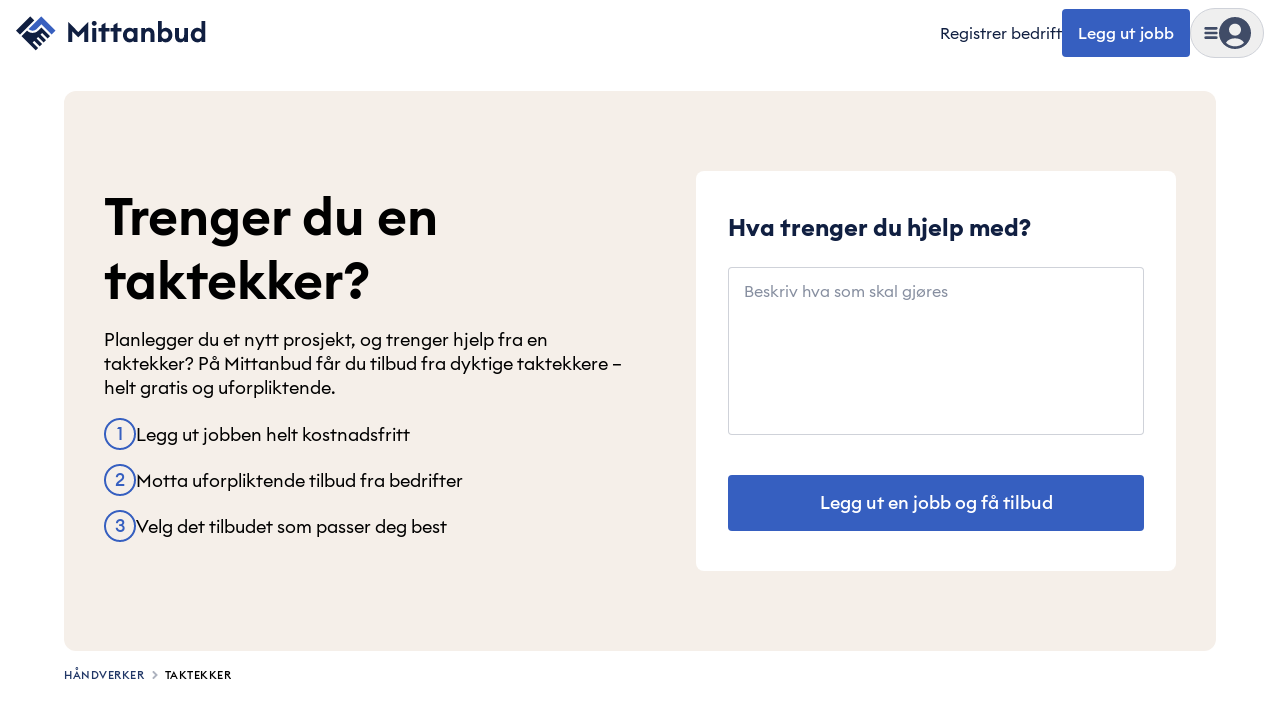

--- FILE ---
content_type: text/html; charset=utf-8
request_url: https://mittanbud.no/haandverker/taktekker
body_size: 97183
content:
<!DOCTYPE html><html id="root" lang="nb" class="bg-beige-200 antialiased __variable_d161ab"><head><meta charSet="utf-8"/><meta name="viewport" content="width=device-width, initial-scale=1, maximum-scale=2"/><link rel="preload" href="https://cdn.mittanbud.no/mittanbud/public/pro/1.358.0/7bcb77d14532a955fe9efe503065fe881bea4db0-20260129145254/_next/static/media/90c337e48b1bc66d-s.p.woff2" as="font" crossorigin="" type="font/woff2"/><link rel="preload" href="https://cdn.mittanbud.no/mittanbud/public/pro/1.358.0/7bcb77d14532a955fe9efe503065fe881bea4db0-20260129145254/_next/static/media/a73fd360abad76dd-s.p.woff2" as="font" crossorigin="" type="font/woff2"/><link rel="stylesheet" href="https://cdn.mittanbud.no/mittanbud/public/pro/1.358.0/7bcb77d14532a955fe9efe503065fe881bea4db0-20260129145254/_next/static/css/a01df5a54ae9c3b0.css" data-precedence="next"/><link rel="stylesheet" href="https://cdn.mittanbud.no/mittanbud/public/pro/1.358.0/7bcb77d14532a955fe9efe503065fe881bea4db0-20260129145254/_next/static/css/0bb94ae5acebba08.css" data-precedence="next"/><link rel="stylesheet" href="https://cdn.mittanbud.no/mittanbud/public/pro/1.358.0/7bcb77d14532a955fe9efe503065fe881bea4db0-20260129145254/_next/static/css/5ef1019dd2f2a6a4.css" data-precedence="next"/><link rel="preload" as="script" fetchPriority="low" href="https://cdn.mittanbud.no/mittanbud/public/pro/1.358.0/7bcb77d14532a955fe9efe503065fe881bea4db0-20260129145254/_next/static/chunks/webpack-caa56c34eb6d3a57.js"/><script src="https://cdn.mittanbud.no/mittanbud/public/pro/1.358.0/7bcb77d14532a955fe9efe503065fe881bea4db0-20260129145254/_next/static/chunks/747c8c03-d0f1e4983b3fbc52.js" async=""></script><script src="https://cdn.mittanbud.no/mittanbud/public/pro/1.358.0/7bcb77d14532a955fe9efe503065fe881bea4db0-20260129145254/_next/static/chunks/84011d93-19c5d3151dd3b480.js" async=""></script><script src="https://cdn.mittanbud.no/mittanbud/public/pro/1.358.0/7bcb77d14532a955fe9efe503065fe881bea4db0-20260129145254/_next/static/chunks/65461-289639c78cb3106e.js" async=""></script><script src="https://cdn.mittanbud.no/mittanbud/public/pro/1.358.0/7bcb77d14532a955fe9efe503065fe881bea4db0-20260129145254/_next/static/chunks/main-app-62aaccdc8aa605a9.js" async=""></script><script src="https://cdn.mittanbud.no/mittanbud/public/pro/1.358.0/7bcb77d14532a955fe9efe503065fe881bea4db0-20260129145254/_next/static/chunks/34134-29f6712138051cf2.js" async=""></script><script src="https://cdn.mittanbud.no/mittanbud/public/pro/1.358.0/7bcb77d14532a955fe9efe503065fe881bea4db0-20260129145254/_next/static/chunks/46265-a22fc18495c981d3.js" async=""></script><script src="https://cdn.mittanbud.no/mittanbud/public/pro/1.358.0/7bcb77d14532a955fe9efe503065fe881bea4db0-20260129145254/_next/static/chunks/app/global-error-efb03536703375c8.js" async=""></script><script src="https://cdn.mittanbud.no/mittanbud/public/pro/1.358.0/7bcb77d14532a955fe9efe503065fe881bea4db0-20260129145254/_next/static/chunks/app/layout-7a2556fa4a1375c6.js" async=""></script><script src="https://cdn.mittanbud.no/mittanbud/public/pro/1.358.0/7bcb77d14532a955fe9efe503065fe881bea4db0-20260129145254/_next/static/chunks/2415-bc06722ccf9c6a91.js" async=""></script><script src="https://cdn.mittanbud.no/mittanbud/public/pro/1.358.0/7bcb77d14532a955fe9efe503065fe881bea4db0-20260129145254/_next/static/chunks/81842-d65daf8a2d0bd4d6.js" async=""></script><script src="https://cdn.mittanbud.no/mittanbud/public/pro/1.358.0/7bcb77d14532a955fe9efe503065fe881bea4db0-20260129145254/_next/static/chunks/5614-53a1f9a770565801.js" async=""></script><script src="https://cdn.mittanbud.no/mittanbud/public/pro/1.358.0/7bcb77d14532a955fe9efe503065fe881bea4db0-20260129145254/_next/static/chunks/48713-dc4a3e583642e044.js" async=""></script><script src="https://cdn.mittanbud.no/mittanbud/public/pro/1.358.0/7bcb77d14532a955fe9efe503065fe881bea4db0-20260129145254/_next/static/chunks/15732-869601641c4f9007.js" async=""></script><script src="https://cdn.mittanbud.no/mittanbud/public/pro/1.358.0/7bcb77d14532a955fe9efe503065fe881bea4db0-20260129145254/_next/static/chunks/31239-722308185065b47c.js" async=""></script><script src="https://cdn.mittanbud.no/mittanbud/public/pro/1.358.0/7bcb77d14532a955fe9efe503065fe881bea4db0-20260129145254/_next/static/chunks/23297-3840bc96e213b106.js" async=""></script><script src="https://cdn.mittanbud.no/mittanbud/public/pro/1.358.0/7bcb77d14532a955fe9efe503065fe881bea4db0-20260129145254/_next/static/chunks/2643-c437f360ec518f81.js" async=""></script><script src="https://cdn.mittanbud.no/mittanbud/public/pro/1.358.0/7bcb77d14532a955fe9efe503065fe881bea4db0-20260129145254/_next/static/chunks/8643-0cce2c4af8e3e032.js" async=""></script><script src="https://cdn.mittanbud.no/mittanbud/public/pro/1.358.0/7bcb77d14532a955fe9efe503065fe881bea4db0-20260129145254/_next/static/chunks/61932-b7588eb5e44cdd4e.js" async=""></script><script src="https://cdn.mittanbud.no/mittanbud/public/pro/1.358.0/7bcb77d14532a955fe9efe503065fe881bea4db0-20260129145254/_next/static/chunks/20761-48cd0a564a01b877.js" async=""></script><script src="https://cdn.mittanbud.no/mittanbud/public/pro/1.358.0/7bcb77d14532a955fe9efe503065fe881bea4db0-20260129145254/_next/static/chunks/96724-b1ab1905f00ed608.js" async=""></script><script src="https://cdn.mittanbud.no/mittanbud/public/pro/1.358.0/7bcb77d14532a955fe9efe503065fe881bea4db0-20260129145254/_next/static/chunks/35082-6a118ffb83b98774.js" async=""></script><script src="https://cdn.mittanbud.no/mittanbud/public/pro/1.358.0/7bcb77d14532a955fe9efe503065fe881bea4db0-20260129145254/_next/static/chunks/17620-f6991047acc33b03.js" async=""></script><script src="https://cdn.mittanbud.no/mittanbud/public/pro/1.358.0/7bcb77d14532a955fe9efe503065fe881bea4db0-20260129145254/_next/static/chunks/64406-9f7d8b39eba520ac.js" async=""></script><script src="https://cdn.mittanbud.no/mittanbud/public/pro/1.358.0/7bcb77d14532a955fe9efe503065fe881bea4db0-20260129145254/_next/static/chunks/82894-9f050612c9798de9.js" async=""></script><script src="https://cdn.mittanbud.no/mittanbud/public/pro/1.358.0/7bcb77d14532a955fe9efe503065fe881bea4db0-20260129145254/_next/static/chunks/19004-4499a8bf872fae6e.js" async=""></script><script src="https://cdn.mittanbud.no/mittanbud/public/pro/1.358.0/7bcb77d14532a955fe9efe503065fe881bea4db0-20260129145254/_next/static/chunks/47949-a4eba8297ae86b0d.js" async=""></script><script src="https://cdn.mittanbud.no/mittanbud/public/pro/1.358.0/7bcb77d14532a955fe9efe503065fe881bea4db0-20260129145254/_next/static/chunks/20346-b9d7f916c95d05ef.js" async=""></script><script src="https://cdn.mittanbud.no/mittanbud/public/pro/1.358.0/7bcb77d14532a955fe9efe503065fe881bea4db0-20260129145254/_next/static/chunks/34533-7050716d6bf973af.js" async=""></script><script src="https://cdn.mittanbud.no/mittanbud/public/pro/1.358.0/7bcb77d14532a955fe9efe503065fe881bea4db0-20260129145254/_next/static/chunks/9812-815bd1372b5a9a4e.js" async=""></script><script src="https://cdn.mittanbud.no/mittanbud/public/pro/1.358.0/7bcb77d14532a955fe9efe503065fe881bea4db0-20260129145254/_next/static/chunks/89156-c6432713ef9b2835.js" async=""></script><script src="https://cdn.mittanbud.no/mittanbud/public/pro/1.358.0/7bcb77d14532a955fe9efe503065fe881bea4db0-20260129145254/_next/static/chunks/38522-b973d524e5b1f2a5.js" async=""></script><script src="https://cdn.mittanbud.no/mittanbud/public/pro/1.358.0/7bcb77d14532a955fe9efe503065fe881bea4db0-20260129145254/_next/static/chunks/app/(site)/layout-ae78e6c1ec77b8c9.js" async=""></script><script src="https://cdn.mittanbud.no/mittanbud/public/pro/1.358.0/7bcb77d14532a955fe9efe503065fe881bea4db0-20260129145254/_next/static/chunks/68960-31d12463265c4757.js" async=""></script><script src="https://cdn.mittanbud.no/mittanbud/public/pro/1.358.0/7bcb77d14532a955fe9efe503065fe881bea4db0-20260129145254/_next/static/chunks/app/not-found-87656aafafff815e.js" async=""></script><script src="https://cdn.mittanbud.no/mittanbud/public/pro/1.358.0/7bcb77d14532a955fe9efe503065fe881bea4db0-20260129145254/_next/static/chunks/13022-f0abbdb94b19239d.js" async=""></script><script src="https://cdn.mittanbud.no/mittanbud/public/pro/1.358.0/7bcb77d14532a955fe9efe503065fe881bea4db0-20260129145254/_next/static/chunks/81800-e4c556d02d60bdc3.js" async=""></script><script src="https://cdn.mittanbud.no/mittanbud/public/pro/1.358.0/7bcb77d14532a955fe9efe503065fe881bea4db0-20260129145254/_next/static/chunks/28810-d0979c993e3af3de.js" async=""></script><script src="https://cdn.mittanbud.no/mittanbud/public/pro/1.358.0/7bcb77d14532a955fe9efe503065fe881bea4db0-20260129145254/_next/static/chunks/62857-d546cef03af1f171.js" async=""></script><script src="https://cdn.mittanbud.no/mittanbud/public/pro/1.358.0/7bcb77d14532a955fe9efe503065fe881bea4db0-20260129145254/_next/static/chunks/83108-0e4dbbcc2c6e9483.js" async=""></script><script src="https://cdn.mittanbud.no/mittanbud/public/pro/1.358.0/7bcb77d14532a955fe9efe503065fe881bea4db0-20260129145254/_next/static/chunks/96938-7d1451b186f538a5.js" async=""></script><script src="https://cdn.mittanbud.no/mittanbud/public/pro/1.358.0/7bcb77d14532a955fe9efe503065fe881bea4db0-20260129145254/_next/static/chunks/app/(site)/page-c47bdda69f06944a.js" async=""></script><link rel="preconnect" href="https://5fl9rxqb1i-dsn.algolia.net"/><link rel="preconnect" href="https://app.unleash-hosted.com"/><title>Trenger du en taktekker? | Mittanbud</title><meta name="description" content="Behov for en taktekker til lekkasjeutbedring, reparere skade eller å bytte tak? På Mittanbud vil dyktige taktekkere konkurrere om ditt oppdrag!"/><link rel="canonical" href="https://mittanbud.no/haandverker/taktekker"/><meta property="og:title" content="Trenger du en taktekker? | Mittanbud"/><meta property="og:description" content="Behov for en taktekker til lekkasjeutbedring, reparere skade eller å bytte tak? På Mittanbud vil dyktige taktekkere konkurrere om ditt oppdrag!"/><meta property="og:url" content="https://mittanbud.no"/><meta property="og:image" content="http://localhost:8080/assets/images/common/seo/seo-fallback.jpg"/><meta property="og:image:secure_url" content="/assets/images/common/seo/seo-fallback.jpg"/><meta property="og:image:type" content="image/jpeg"/><meta property="og:image:width" content="1200"/><meta property="og:image:height" content="630"/><meta property="og:type" content="website"/><meta name="twitter:card" content="summary_large_image"/><meta name="twitter:title" content="Trenger du en taktekker? | Mittanbud"/><meta name="twitter:description" content="Behov for en taktekker til lekkasjeutbedring, reparere skade eller å bytte tak? På Mittanbud vil dyktige taktekkere konkurrere om ditt oppdrag!"/><meta name="twitter:image" content="http://localhost:8080/assets/images/common/seo/seo-fallback.jpg"/><meta name="twitter:image:secure_url" content="/assets/images/common/seo/seo-fallback.jpg"/><meta name="twitter:image:type" content="image/jpeg"/><meta name="twitter:image:width" content="1200"/><meta name="twitter:image:height" content="630"/><link rel="icon" href="/icon.ico?d6b79d480dc3cc29" type="image/x-icon" sizes="32x32"/><meta name="next-size-adjust"/><script src="https://cdn.mittanbud.no/mittanbud/public/pro/1.358.0/7bcb77d14532a955fe9efe503065fe881bea4db0-20260129145254/_next/static/chunks/polyfills-42372ed130431b0a.js" noModule=""></script><script>(window[Symbol.for("ApolloSSRDataTransport")] ??= []).push({"rehydrate":{":Rkf9ukq:":{"data":undefined,"loading":true,"networkStatus":1,"called":true}},"events":[]})</script></head><body class="flex min-h-screen flex-col justify-start bg-base-white"><script>(self.__next_s=self.__next_s||[]).push([0,{"children":"\n            window.dataLayer = window.dataLayer || [];\n            function gtag(){dataLayer.push(arguments);}\n            window.gtag('consent', 'default', {\n              ad_storage: 'denied',\n              analytics_storage: 'denied',\n              ad_user_data: 'denied',\n              ad_personalization: 'denied',\n            });\n            (function(w,d,s,l,i){w[l]=w[l]||[];w[l].push({'gtm.start':\n            new Date().getTime(),event:'gtm.js'});var f=d.getElementsByTagName(s)[0],\n            j=d.createElement(s),dl=l!='dataLayer'?'&l='+l:'';j.async=true;j.src=\n            'https://www.googletagmanager.com/gtm.js?id='+i+dl;f.parentNode.insertBefore(j,f);\n            })(window,document,'script','dataLayer','GTM-TK7BTSQX');\n          ","id":"gtm-init"}])</script><noscript><iframe title="Google Tag Manager" src="https://www.googletagmanager.com/ns.html?id=GTM-TK7BTSQX" height="0" width="0" style="display:none;visibility:hidden"></iframe></noscript><!--$--><!--/$--><!--$--><!--/$--><header class="sticky top-0 z-20 w-full border-transparent border-b bg-base-white px-4 py-2"><div class="mx-auto grid w-full max-w-[2560px] grid-cols-[1fr_max-content] items-center"><div class="mx-auto grid w-full max-w-[2560px] grid-cols-[1fr_max-content] items-center"><a class="w-max" data-testid="header-logo" href="/"><svg height="42" viewBox="0 0 240 53" fill="none" xmlns="http://www.w3.org/2000/svg"><path d="M18.0021 5.50194L0.00268555 23.5013L5.00264 28.5013L23.002 10.5019L18.0021 5.50194Z" fill="#101F41"></path><path d="M16.0027 21.5013C17.329 22.827 19.1275 23.5716 21.0027 23.5716C22.8779 23.5716 24.6764 22.827 26.0027 21.5013L32.0027 15.5013L45.0027 28.5013L50.0027 23.5013L32.0027 5.50134L16.0027 21.5013Z" fill="#3960BF"></path><path d="M28.0027 23.5013C26.1461 25.3577 23.6282 26.4006 21.0027 26.4006C18.3772 26.4006 15.8593 25.3577 14.0027 23.5013L7.00269 30.5013L25.0027 48.5013L28.0027 45.5013L21.0027 38.5013L23.0027 36.5013L30.0027 43.5013L33.0027 40.5013L26.0027 33.5013L28.0027 31.5013L35.0027 38.5013L38.0027 35.5013L31.0027 28.5013L33.0027 26.5013L40.0027 33.5013L43.0027 30.5013L32.0027 19.5013L28.0027 23.5013Z" fill="#101F41"></path><path d="M66 37.9784H71.1308V24.4613L78.6325 32.1399L86.1341 24.4613V37.9784H91.265V12.4304L78.6325 25.3106L66 12.4304V37.9784Z" fill="#101F41"></path><path d="M98.8045 17.3843C100.538 17.3843 101.918 16.0043 101.918 14.3058C101.918 12.6073 100.538 11.2273 98.8045 11.2273C97.1414 11.2273 95.726 12.6073 95.726 14.3058C95.726 16.0043 97.1414 17.3843 98.8045 17.3843ZM96.3983 37.9784H101.246V20.2859H96.3983V37.9784Z" fill="#101F41"></path><path d="M108.06 37.9784H112.907V24.5321H118.251V20.2859H112.907V13.5273L108.06 16.3581V20.2859H104.132V24.5321H108.06V37.9784Z" fill="#101F41"></path><path d="M123.23 37.9784H128.077V24.5321H133.421V20.2859H128.077V13.5273L123.23 16.3581V20.2859H119.302V24.5321H123.23V37.9784Z" fill="#101F41"></path><path d="M143.424 38.3677C145.866 38.3677 147.706 37.1292 148.52 35.9969V37.9784H153.367V20.2859H148.52V22.2675C147.706 21.1351 145.866 19.8966 143.424 19.8966C138.718 19.8966 135.109 24.1429 135.109 29.1322C135.109 34.1215 138.718 38.3677 143.424 38.3677ZM144.45 33.9445C141.761 33.9445 139.992 31.9276 139.992 29.1322C139.992 26.3367 141.761 24.3198 144.45 24.3198C147.14 24.3198 148.909 26.3367 148.909 29.1322C148.909 31.9276 147.14 33.9445 144.45 33.9445Z" fill="#101F41"></path><path d="M158.08 37.9784H162.928V29.3445C162.928 25.9475 164.591 24.3198 166.856 24.3198C168.873 24.3198 169.97 25.8767 169.97 28.4245V37.9784H174.818V27.6106C174.818 23.0105 172.27 19.8966 167.988 19.8966C165.688 19.8966 163.884 20.8874 162.928 22.3028V20.2859H158.08V37.9784Z" fill="#101F41"></path><path d="M189.242 38.3677C193.948 38.3677 197.557 34.1215 197.557 29.1322C197.557 24.1429 193.948 19.8966 189.242 19.8966C186.8 19.8966 184.925 21.1351 184.111 22.2675V11.4396H179.263V37.9784H184.111V35.9969C184.925 37.1292 186.8 38.3677 189.242 38.3677ZM188.18 33.9445C185.491 33.9445 183.722 31.9276 183.722 29.1322C183.722 26.3367 185.491 24.3198 188.18 24.3198C190.869 24.3198 192.639 26.3367 192.639 29.1322C192.639 31.9276 190.869 33.9445 188.18 33.9445Z" fill="#101F41"></path><path d="M207.542 38.3677C209.807 38.3677 211.435 37.3769 212.39 35.9615V37.9784H217.238V20.2859H212.39V28.9199C212.39 32.3522 210.904 33.9445 208.745 33.9445C206.622 33.9445 205.738 32.423 205.738 29.7337V20.2859H200.89V30.5476C200.89 35.2184 203.296 38.3677 207.542 38.3677Z" fill="#101F41"></path><path d="M229.088 38.3677C231.53 38.3677 233.37 37.1292 234.184 35.9969V37.9784H239.031V11.4396H234.184V22.2675C233.37 21.1351 231.53 19.8966 229.088 19.8966C224.382 19.8966 220.773 24.1429 220.773 29.1322C220.773 34.1215 224.382 38.3677 229.088 38.3677ZM230.114 33.9445C227.425 33.9445 225.656 31.9276 225.656 29.1322C225.656 26.3367 227.425 24.3198 230.114 24.3198C232.803 24.3198 234.573 26.3367 234.573 29.1322C234.573 31.9276 232.803 33.9445 230.114 33.9445Z" fill="#101F41"></path></svg></a><div class="flex items-center gap-4"><a class="whitespace-nowrap text-xs hover:underline max-sm:hidden sm:text-[15px] sm:text-base" data-testid="header-register-company" href="/for-bedrifter">Registrer bedrift</a><a data-testid="header-post-job" class="relative inline-flex items-center justify-center gap-2 whitespace-nowrap rounded-md font-medium shadow-none outline-2 transition-colors focus-visible:outline disabled:cursor-not-allowed disabled:opacity-50 disabled:outline-none bg-blue-600 text-base-white outline-blue-500 px-4 py-[14px] text-base leading-sm hover:bg-blue-700 focus-visible:bg-blue-700 active:bg-blue-800 disabled:bg-gray-50 disabled:text-gray-700 max-sm:hidden" href="/legg-ut">Legg ut jobb</a><div class="group" data-is-open="false"><div class="pointer-events-none fixed top-0 left-0 size-full bg-gray-900/10 opacity-0 transition-opacity group-data-[is-open=true]:pointer-events-auto group-data-[is-open=true]:opacity-100"></div><button type="button" class="flex items-center gap-[10px] rounded-full border border-gray-300 p-[6px] transition-colors hover:bg-gray-50 sm:gap-4 sm:px-3 sm:py-2" aria-label="Vis meny" data-testid="header-menu-trigger"><svg fill="none" viewBox="0 0 24 24" data-name="MenuSolid" class="size-[14px] fill-gray-700 sm:size-4"><path d="M4 7h16c1.1 0 2-.9 2-2s-.9-2-2-2H4c-1.1 0-2 .9-2 2s.9 2 2 2m16 10H4c-1.1 0-2 .9-2 2s.9 2 2 2h16c1.1 0 2-.9 2-2s-.9-2-2-2m0-7H4c-1.1 0-2 .9-2 2s.9 2 2 2h16c1.1 0 2-.9 2-2s-.9-2-2-2"></path></svg><div class="relative size-8"><svg fill="none" viewBox="0 0 24 24" data-name="UserCircleSolid" class="size-8 fill-gray-700"><path d="M12 0C5.373 0 0 5.373 0 12s5.373 12 12 12 12-5.373 12-12S18.627 0 12 0m0 5c2.481 0 4.5 2.019 4.5 4.5S14.481 14 12 14a4.505 4.505 0 0 1-4.5-4.5C7.5 7.019 9.519 5 12 5m0 17c-2.58 0-4.927-.99-6.703-2.601C6.143 17.441 8.816 16 12 16s5.857 1.441 6.703 3.399A9.95 9.95 0 0 1 12 22"></path></svg></div></button><nav class="fixed top-0 right-0 z-20 flex h-[100dvh] w-[440px] max-w-full translate-x-full transform flex-col overflow-hidden bg-base-white transition-transform group-data-[is-open=true]:translate-x-0" aria-hidden="true" inert=""><div class="mt-4 mb-3 flex h-8 w-full flex-none justify-end pl-6"><button type="button" aria-label="Skjul meny" class="flex items-center justify-end px-6"><svg fill="none" viewBox="0 0 24 24" data-name="CancelSolid" class="size-4 fill-gray-900"><path d="m14.828 12 4.586-4.586a2 2 0 1 0-2.828-2.828L12 9.172 7.414 4.586a2 2 0 1 0-2.828 2.828L9.172 12l-4.586 4.586a2 2 0 1 0 2.828 2.828L12 14.828l4.586 4.586c.39.391.902.586 1.414.586a2 2 0 0 0 1.414-3.414z"></path></svg></button></div><div class="relative flex-1"><div class="absolute inset-0 flex w-full flex-col overflow-y-auto px-4 pt-1 pb-6 transition-transform duration-150 ease-in-out translate-x-0"><a class="flex w-full items-center gap-2 rounded px-2 py-4 font-medium text-lg hover:bg-gray-25" data-testid="header-menu-login" href="/logg-inn"><svg fill="none" viewBox="0 0 24 24" data-name="UserCircleSolid" class="size-10 fill-gray-700"><path d="M12 0C5.373 0 0 5.373 0 12s5.373 12 12 12 12-5.373 12-12S18.627 0 12 0m0 5c2.481 0 4.5 2.019 4.5 4.5S14.481 14 12 14a4.505 4.505 0 0 1-4.5-4.5C7.5 7.019 9.519 5 12 5m0 17c-2.58 0-4.927-.99-6.703-2.601C6.143 17.441 8.816 16 12 16s5.857 1.441 6.703 3.399A9.95 9.95 0 0 1 12 22"></path></svg>Logg inn</a><div data-orientation="horizontal" role="none" class="mx-auto h-[1px] w-[calc(100%-1rem)] border-t border-t-[#cfd2d9] bg-transparent my-3"></div><ul class="flex flex-col gap-1"><li><a class="flex rounded px-2 py-4 font-semibold text-blue-600 text-xl leading-sm hover:bg-gray-25" href="/legg-ut">Legg ut jobb</a></li><li><a class="flex rounded px-2 py-4 font-semibold text-blue-600 text-xl leading-sm hover:bg-gray-25" href="/for-bedrifter">Registrer bedrift</a></li></ul><div data-orientation="horizontal" role="none" class="mx-auto h-[1px] w-[calc(100%-1rem)] border-t border-t-[#cfd2d9] bg-transparent my-3"></div><h3 class="flex w-full items-center justify-between px-2 py-4 font-semibold text-2xl leading-base">Kategorier</h3><ul class="flex flex-col gap-1"><li><button type="button" class="flex w-full items-center justify-between rounded px-2 py-4 font-medium text-lg leading-sm hover:bg-gray-25">Håndverker<svg fill="none" viewBox="0 0 24 24" data-name="CaretRightSolid" class="size-4 fill-blue-600"><path d="M10.468 19.415 18 12l-7.532-7.415a2.06 2.06 0 0 0-2.873 0 1.98 1.98 0 0 0 0 2.829L12.254 12l-4.659 4.587A1.97 1.97 0 0 0 7 18.001c0 .534.211 1.036.595 1.414.792.78 2.082.78 2.873 0"></path></svg></button></li><li><button type="button" class="flex w-full items-center justify-between rounded px-2 py-4 font-medium text-lg leading-sm hover:bg-gray-25">Hus og hage<svg fill="none" viewBox="0 0 24 24" data-name="CaretRightSolid" class="size-4 fill-blue-600"><path d="M10.468 19.415 18 12l-7.532-7.415a2.06 2.06 0 0 0-2.873 0 1.98 1.98 0 0 0 0 2.829L12.254 12l-4.659 4.587A1.97 1.97 0 0 0 7 18.001c0 .534.211 1.036.595 1.414.792.78 2.082.78 2.873 0"></path></svg></button></li><li><button type="button" class="flex w-full items-center justify-between rounded px-2 py-4 font-medium text-lg leading-sm hover:bg-gray-25">Innvendig oppussing<svg fill="none" viewBox="0 0 24 24" data-name="CaretRightSolid" class="size-4 fill-blue-600"><path d="M10.468 19.415 18 12l-7.532-7.415a2.06 2.06 0 0 0-2.873 0 1.98 1.98 0 0 0 0 2.829L12.254 12l-4.659 4.587A1.97 1.97 0 0 0 7 18.001c0 .534.211 1.036.595 1.414.792.78 2.082.78 2.873 0"></path></svg></button></li><li><button type="button" class="flex w-full items-center justify-between rounded px-2 py-4 font-medium text-lg leading-sm hover:bg-gray-25">Bygge nytt<svg fill="none" viewBox="0 0 24 24" data-name="CaretRightSolid" class="size-4 fill-blue-600"><path d="M10.468 19.415 18 12l-7.532-7.415a2.06 2.06 0 0 0-2.873 0 1.98 1.98 0 0 0 0 2.829L12.254 12l-4.659 4.587A1.97 1.97 0 0 0 7 18.001c0 .534.211 1.036.595 1.414.792.78 2.082.78 2.873 0"></path></svg></button></li><li><button type="button" class="flex w-full items-center justify-between rounded px-2 py-4 font-medium text-lg leading-sm hover:bg-gray-25">Tjenester<svg fill="none" viewBox="0 0 24 24" data-name="CaretRightSolid" class="size-4 fill-blue-600"><path d="M10.468 19.415 18 12l-7.532-7.415a2.06 2.06 0 0 0-2.873 0 1.98 1.98 0 0 0 0 2.829L12.254 12l-4.659 4.587A1.97 1.97 0 0 0 7 18.001c0 .534.211 1.036.595 1.414.792.78 2.082.78 2.873 0"></path></svg></button></li><li><a class="flex w-full items-center justify-between rounded px-2 py-4 font-medium text-lg leading-sm hover:bg-gray-25" href="/bedriftsok">Bedriftssøk</a></li><li><a class="flex w-full items-center justify-between rounded px-2 py-4 font-medium text-lg leading-sm hover:bg-gray-25" href="/om/priskalkulator"><span class="flex items-center gap-1">Priskalkulator<div class="rounded bg-blue-600 px-2 py-0.5 text-base-white text-xs">Ny</div></span></a></li><li><a class="flex w-full items-center justify-between rounded px-2 py-4 font-medium text-lg leading-sm hover:bg-gray-25" href="/xl">Mittanbud XL</a></li><li><a class="flex w-full items-center justify-between rounded px-2 py-4 font-medium text-lg leading-sm hover:bg-gray-25" href="/borettslag-og-sameier">Borettslag og sameier</a></li></ul></div><div class="group absolute inset-0 flex w-full flex-col px-4 transition-transform duration-150 ease-in-out translate-x-full"><div class="hidden group-data-[category]:block"><button type="button" class="flex items-center gap-2 rounded px-2 py-3 font-medium text-blue-600 text-lg hover:text-gray-900"><svg fill="none" viewBox="0 0 24 24" data-name="CaretLeftSolid" class="size-4 fill-blue-600"><path d="M13.532 4.585 6 12l7.532 7.415a2.06 2.06 0 0 0 2.873 0 1.98 1.98 0 0 0 0-2.829L11.746 12l4.659-4.587A1.97 1.97 0 0 0 17 5.999a1.97 1.97 0 0 0-.595-1.414 2.056 2.056 0 0 0-2.873 0"></path></svg>Meny</button></div><div data-orientation="horizontal" role="none" class="mx-auto h-[1px] w-[calc(100%-1rem)] border-t border-t-[#cfd2d9] bg-transparent my-3"></div><div class="flex-1 overflow-y-auto pb-6"><div class="hidden group-data-[category=0]:block"><a class="flex w-full items-center justify-between px-2 py-4 font-semibold text-2xl leading-base rounded hover:bg-gray-25" href="/haandverker">Håndverker<svg fill="none" viewBox="0 0 24 24" data-name="CaretRightSolid" class="size-4 fill-blue-600"><path d="M10.468 19.415 18 12l-7.532-7.415a2.06 2.06 0 0 0-2.873 0 1.98 1.98 0 0 0 0 2.829L12.254 12l-4.659 4.587A1.97 1.97 0 0 0 7 18.001c0 .534.211 1.036.595 1.414.792.78 2.082.78 2.873 0"></path></svg></a><ul class="flex flex-col gap-1"><li><a class="flex items-center gap-1 rounded px-2 py-3 text-lg hover:bg-gray-25 md:py-4" href="/haandverker/snekker">Snekker</a></li><li><a class="flex items-center gap-1 rounded px-2 py-3 text-lg hover:bg-gray-25 md:py-4" href="/haandverker/roerlegger">Rørlegger</a></li><li><a class="flex items-center gap-1 rounded px-2 py-3 text-lg hover:bg-gray-25 md:py-4" href="/haandverker/maler">Maler</a></li><li><a class="flex items-center gap-1 rounded px-2 py-3 text-lg hover:bg-gray-25 md:py-4" href="/haandverker/elektriker">Elektriker</a></li><li><a class="flex items-center gap-1 rounded px-2 py-3 text-lg hover:bg-gray-25 md:py-4" href="/haandverker/murer">Murer</a></li><li><a class="flex items-center gap-1 rounded px-2 py-3 text-lg hover:bg-gray-25 md:py-4" href="/haandverker/flislegger">Flislegger</a></li><li><a class="flex items-center gap-1 rounded px-2 py-3 text-lg hover:bg-gray-25 md:py-4" href="/haandverker/taktekker">Taktekker</a></li><li><a class="flex items-center gap-1 rounded px-2 py-3 text-lg hover:bg-gray-25 md:py-4" href="/haandverker/toemrer">Tømrer</a></li><li><a class="flex items-center gap-1 rounded px-2 py-3 text-lg hover:bg-gray-25 md:py-4" href="/haandverker/maskinentreprenoer">Maskinentreprenør</a></li><li><a class="flex items-center gap-1 rounded px-2 py-3 text-lg hover:bg-gray-25 md:py-4" href="/haandverker/blikkenslager">Blikkenslager</a></li><li><a class="flex items-center gap-1 rounded px-2 py-3 text-lg hover:bg-gray-25 md:py-4" href="/haandverker/anleggsgartner">Anleggsgartner</a></li><li><a class="flex items-center gap-1 rounded px-2 py-3 text-lg hover:bg-gray-25 md:py-4" href="/haandverker/laasesmed">Låsesmed</a></li></ul></div><div class="hidden group-data-[category=1]:block"><a class="flex w-full items-center justify-between px-2 py-4 font-semibold text-2xl leading-base rounded hover:bg-gray-25" href="/hus-og-hage">Hus og hage<svg fill="none" viewBox="0 0 24 24" data-name="CaretRightSolid" class="size-4 fill-blue-600"><path d="M10.468 19.415 18 12l-7.532-7.415a2.06 2.06 0 0 0-2.873 0 1.98 1.98 0 0 0 0 2.829L12.254 12l-4.659 4.587A1.97 1.97 0 0 0 7 18.001c0 .534.211 1.036.595 1.414.792.78 2.082.78 2.873 0"></path></svg></a><ul class="flex flex-col gap-1"><li><a class="flex items-center gap-1 rounded px-2 py-3 text-lg hover:bg-gray-25 md:py-4" href="/hus-og-hage/varmepumpe">Varmepumpe</a></li><li><a class="flex items-center gap-1 rounded px-2 py-3 text-lg hover:bg-gray-25 md:py-4" href="/hus-og-hage/male-hus">Male hus</a></li><li><a class="flex items-center gap-1 rounded px-2 py-3 text-lg hover:bg-gray-25 md:py-4" href="/hus-og-hage/kledning">Kledning</a></li><li><a class="flex items-center gap-1 rounded px-2 py-3 text-lg hover:bg-gray-25 md:py-4" href="/hus-og-hage/vinterhage">Vinterhage</a></li><li><a class="flex items-center gap-1 rounded px-2 py-3 text-lg hover:bg-gray-25 md:py-4" href="/hus-og-hage/belegningsstein">Belegningsstein</a></li><li><a class="flex items-center gap-1 rounded px-2 py-3 text-lg hover:bg-gray-25 md:py-4" href="/hus-og-hage/tak">Legge og reparere tak</a></li><li><a class="flex items-center gap-1 rounded px-2 py-3 text-lg hover:bg-gray-25 md:py-4" href="/hus-og-hage/asfaltering">Asfaltering</a></li><li><a class="flex items-center gap-1 rounded px-2 py-3 text-lg hover:bg-gray-25 md:py-4" href="/hus-og-hage/grunnarbeid">Grunnarbeid</a></li><li><a class="flex items-center gap-1 rounded px-2 py-3 text-lg hover:bg-gray-25 md:py-4" href="/hus-og-hage/isolering">Isolere og etterisolere</a></li><li><a class="flex items-center gap-1 rounded px-2 py-3 text-lg hover:bg-gray-25 md:py-4" href="/hus-og-hage/fasadevask">Fasadevask</a></li><li><a class="flex items-center gap-1 rounded px-2 py-3 text-lg hover:bg-gray-25 md:py-4" href="/hus-og-hage/platting-terrasse">Platting og terrasse</a></li><li><a class="flex items-center gap-1 rounded px-2 py-3 text-lg hover:bg-gray-25 md:py-4" href="/hus-og-hage/riving">Riving</a></li><li><a class="flex items-center gap-1 rounded px-2 py-3 text-lg hover:bg-gray-25 md:py-4" href="/hus-og-hage/mur-og-betong">Mur og betong</a></li><li><a class="flex items-center gap-1 rounded px-2 py-3 text-lg hover:bg-gray-25 md:py-4" href="/hus-og-hage/pipe-skorstein">Pipe og skorstein</a></li><li><a class="flex items-center gap-1 rounded px-2 py-3 text-lg hover:bg-gray-25 md:py-4" href="/hus-og-hage/fasade">Fasade</a></li><li><a class="flex items-center gap-1 rounded px-2 py-3 text-lg hover:bg-gray-25 md:py-4" href="/hus-og-hage/vann-og-avloep">Vann og avløp</a></li><li><a class="flex items-center gap-1 rounded px-2 py-3 text-lg hover:bg-gray-25 md:py-4" href="/hus-og-hage/vindu-og-doer">Vindu og dør</a></li><li><a class="flex items-center gap-1 rounded px-2 py-3 text-lg hover:bg-gray-25 md:py-4" href="/hus-og-hage/hagearbeid">Hagearbeid</a></li><li><a class="flex items-center gap-1 rounded px-2 py-3 text-lg hover:bg-gray-25 md:py-4" href="/hus-og-hage/drivhus-pergola-hagestue">Drivhus og pergola</a></li><li><a class="flex items-center gap-1 rounded px-2 py-3 text-lg hover:bg-gray-25 md:py-4" href="/hus-og-hage/trefelling-stubbefres">Trefelling og stubbefresing</a></li><li><a class="flex items-center gap-1 rounded px-2 py-3 text-lg hover:bg-gray-25 md:py-4" href="/hus-og-hage/gjerde-og-port">Gjerde og port</a></li><li><a class="flex items-center gap-1 rounded px-2 py-3 text-lg hover:bg-gray-25 md:py-4" href="/hus-og-hage/landskapsarkitekt">Landskapsarkitekt</a></li></ul></div><div class="hidden group-data-[category=2]:block"><a class="flex w-full items-center justify-between px-2 py-4 font-semibold text-2xl leading-base rounded hover:bg-gray-25" href="/innvendig-oppussing">Innvendig oppussing<svg fill="none" viewBox="0 0 24 24" data-name="CaretRightSolid" class="size-4 fill-blue-600"><path d="M10.468 19.415 18 12l-7.532-7.415a2.06 2.06 0 0 0-2.873 0 1.98 1.98 0 0 0 0 2.829L12.254 12l-4.659 4.587A1.97 1.97 0 0 0 7 18.001c0 .534.211 1.036.595 1.414.792.78 2.082.78 2.873 0"></path></svg></a><ul class="flex flex-col gap-1"><li><a class="flex items-center gap-1 rounded px-2 py-3 text-lg hover:bg-gray-25 md:py-4" href="/innvendig-oppussing/pusse-opp-kjoekken">Pusse opp kjøkken</a></li><li><a class="flex items-center gap-1 rounded px-2 py-3 text-lg hover:bg-gray-25 md:py-4" href="/innvendig-oppussing/pusse-opp-bad">Pusse opp bad</a></li><li><a class="flex items-center gap-1 rounded px-2 py-3 text-lg hover:bg-gray-25 md:py-4" href="/innvendig-oppussing/gulv">Legge gulv</a></li><li><a class="flex items-center gap-1 rounded px-2 py-3 text-lg hover:bg-gray-25 md:py-4" href="/innvendig-oppussing/maling">Maling og tapetsering</a></li><li><a class="flex items-center gap-1 rounded px-2 py-3 text-lg hover:bg-gray-25 md:py-4" href="/innvendig-oppussing/flislegging">Flislegging</a></li><li><a class="flex items-center gap-1 rounded px-2 py-3 text-lg hover:bg-gray-25 md:py-4" href="/innvendig-oppussing/pusse-opp-leilighet">Pusse opp leilighet</a></li><li><a class="flex items-center gap-1 rounded px-2 py-3 text-lg hover:bg-gray-25 md:py-4" href="/innvendig-oppussing/vedovner">Vedovn</a></li><li><a class="flex items-center gap-1 rounded px-2 py-3 text-lg hover:bg-gray-25 md:py-4" href="/innvendig-oppussing/peis">Peis og kamin</a></li><li><a class="flex items-center gap-1 rounded px-2 py-3 text-lg hover:bg-gray-25 md:py-4" href="/innvendig-oppussing/stue-soverom-gang">Pusse opp oppholdsrom</a></li><li><a class="flex items-center gap-1 rounded px-2 py-3 text-lg hover:bg-gray-25 md:py-4" href="/innvendig-oppussing/pusse-opp-loft">Pusse opp loft</a></li><li><a class="flex items-center gap-1 rounded px-2 py-3 text-lg hover:bg-gray-25 md:py-4" href="/innvendig-oppussing/mikrosement">Mikrosement</a></li><li><a class="flex items-center gap-1 rounded px-2 py-3 text-lg hover:bg-gray-25 md:py-4" href="/innvendig-oppussing/pusse-opp-kjeller">Pusse opp kjeller</a></li><li><a class="flex items-center gap-1 rounded px-2 py-3 text-lg hover:bg-gray-25 md:py-4" href="/innvendig-oppussing/hybel-utleiedel">Bygge hybel og utleiedel</a></li><li><a class="flex items-center gap-1 rounded px-2 py-3 text-lg hover:bg-gray-25 md:py-4" href="/innvendig-oppussing/vaskerom">Pusse opp vaskerom</a></li><li><a class="flex items-center gap-1 rounded px-2 py-3 text-lg hover:bg-gray-25 md:py-4" href="/innvendig-oppussing/vatromsbelegg">Våtromsbelegg</a></li><li><a class="flex items-center gap-1 rounded px-2 py-3 text-lg hover:bg-gray-25 md:py-4" href="/innvendig-oppussing/membran">Legge membran</a></li><li><a class="flex items-center gap-1 rounded px-2 py-3 text-lg hover:bg-gray-25 md:py-4" href="/innvendig-oppussing/pigging-gulv">Pigge opp gulv</a></li><li><a class="flex items-center gap-1 rounded px-2 py-3 text-lg hover:bg-gray-25 md:py-4" href="/hus-og-hage/trapp">Pusse opp trapp</a></li><li><a class="flex items-center gap-1 rounded px-2 py-3 text-lg hover:bg-gray-25 md:py-4" href="/innvendig-oppussing/interioerarkitekt">Interiørarkitekt</a></li></ul></div><div class="hidden group-data-[category=3]:block"><a class="flex w-full items-center justify-between px-2 py-4 font-semibold text-2xl leading-base rounded hover:bg-gray-25" href="/bygge-nytt">Bygge nytt<svg fill="none" viewBox="0 0 24 24" data-name="CaretRightSolid" class="size-4 fill-blue-600"><path d="M10.468 19.415 18 12l-7.532-7.415a2.06 2.06 0 0 0-2.873 0 1.98 1.98 0 0 0 0 2.829L12.254 12l-4.659 4.587A1.97 1.97 0 0 0 7 18.001c0 .534.211 1.036.595 1.414.792.78 2.082.78 2.873 0"></path></svg></a><ul class="flex flex-col gap-1"><li><a class="flex items-center gap-1 rounded px-2 py-3 text-lg hover:bg-gray-25 md:py-4" href="/bygge-nytt/entreprenoer">Entreprenør</a></li><li><a class="flex items-center gap-1 rounded px-2 py-3 text-lg hover:bg-gray-25 md:py-4" href="/bygge-nytt/arkitekt">Arkitekt</a></li><li><a class="flex items-center gap-1 rounded px-2 py-3 text-lg hover:bg-gray-25 md:py-4" href="/bygge-nytt/byggefirma">Byggefirma</a></li><li><a class="flex items-center gap-1 rounded px-2 py-3 text-lg hover:bg-gray-25 md:py-4" href="/bygge-nytt/byggesoeknad">Byggesøknad</a></li><li><a class="flex items-center gap-1 rounded px-2 py-3 text-lg hover:bg-gray-25 md:py-4" href="/bygge-nytt/bygge-hus">Bygge hus</a></li><li><a class="flex items-center gap-1 rounded px-2 py-3 text-lg hover:bg-gray-25 md:py-4" href="/bygge-nytt/garasje">Bygge garasje</a></li><li><a class="flex items-center gap-1 rounded px-2 py-3 text-lg hover:bg-gray-25 md:py-4" href="/bygge-nytt/hytte">Bygge hytte</a></li><li><a class="flex items-center gap-1 rounded px-2 py-3 text-lg hover:bg-gray-25 md:py-4" href="/bygge-nytt/tilbygg">Bygge tilbygg</a></li><li><a class="flex items-center gap-1 rounded px-2 py-3 text-lg hover:bg-gray-25 md:py-4" href="/bygge-nytt/paabygg">Bygge påbygg</a></li><li><a class="flex items-center gap-1 rounded px-2 py-3 text-lg hover:bg-gray-25 md:py-4" href="/bygge-nytt/totalrenoveringavbolig">Totalrenovere bolig</a></li><li><a class="flex items-center gap-1 rounded px-2 py-3 text-lg hover:bg-gray-25 md:py-4" href="/bygge-nytt/ansvarlig-utforende">Ansvarlig utførende</a></li><li><a class="flex items-center gap-1 rounded px-2 py-3 text-lg hover:bg-gray-25 md:py-4" href="/bygge-nytt/prosjektleder">Prosjektleder</a></li><li><a class="flex items-center gap-1 rounded px-2 py-3 text-lg hover:bg-gray-25 md:py-4" href="/bygge-nytt/ansvarlig-kontrollerende">Ansvarlig kontrollerende</a></li><li><a class="flex items-center gap-1 rounded px-2 py-3 text-lg hover:bg-gray-25 md:py-4" href="/bygge-nytt/byggingenior">Byggingeniør<div class="rounded bg-blue-600 px-2 py-0.5 text-base-white text-xs">Ny</div></a></li><li><a class="flex items-center gap-1 rounded px-2 py-3 text-lg hover:bg-gray-25 md:py-4" href="/bygge-nytt/ferdighus-hytte">Ferdighus og ferdighytte</a></li></ul></div><div class="hidden group-data-[category=4]:block"><a class="flex w-full items-center justify-between px-2 py-4 font-semibold text-2xl leading-base rounded hover:bg-gray-25" href="/tjenester">Tjenester<svg fill="none" viewBox="0 0 24 24" data-name="CaretRightSolid" class="size-4 fill-blue-600"><path d="M10.468 19.415 18 12l-7.532-7.415a2.06 2.06 0 0 0-2.873 0 1.98 1.98 0 0 0 0 2.829L12.254 12l-4.659 4.587A1.97 1.97 0 0 0 7 18.001c0 .534.211 1.036.595 1.414.792.78 2.082.78 2.873 0"></path></svg></a><ul class="flex flex-col gap-1"><li><a class="flex items-center gap-1 rounded px-2 py-3 text-lg hover:bg-gray-25 md:py-4" href="/tjenester/rengjoering">Rengjøring</a></li><li><a class="flex items-center gap-1 rounded px-2 py-3 text-lg hover:bg-gray-25 md:py-4" href="/tjenester/bilverksted">Bilverksted</a></li><li><a class="flex items-center gap-1 rounded px-2 py-3 text-lg hover:bg-gray-25 md:py-4" href="/tjenester/solskjerming">Solskjerming</a></li><li><a class="flex items-center gap-1 rounded px-2 py-3 text-lg hover:bg-gray-25 md:py-4" href="/tjenester/transport">Transport</a></li><li><a class="flex items-center gap-1 rounded px-2 py-3 text-lg hover:bg-gray-25 md:py-4" href="/tjenester/flyttevask">Flyttevask</a></li><li><a class="flex items-center gap-1 rounded px-2 py-3 text-lg hover:bg-gray-25 md:py-4" href="/tjenester/flyttebyraa">Flyttebyrå</a></li><li><a class="flex items-center gap-1 rounded px-2 py-3 text-lg hover:bg-gray-25 md:py-4" href="/tjenester/skadedyrkontroll">Skadedyrkontroll</a></li><li><a class="flex items-center gap-1 rounded px-2 py-3 text-lg hover:bg-gray-25 md:py-4" href="/tjenester/mekanisk-verksted">Mekanisk verksted</a></li><li><a class="flex items-center gap-1 rounded px-2 py-3 text-lg hover:bg-gray-25 md:py-4" href="/tjenester/installasjon-og-montering">Installasjon og montering</a></li><li><a class="flex items-center gap-1 rounded px-2 py-3 text-lg hover:bg-gray-25 md:py-4" href="/tjenester/solcellepanel">Solcellepanel</a></li><li><a class="flex items-center gap-1 rounded px-2 py-3 text-lg hover:bg-gray-25 md:py-4" href="/tjenester/elektrikertjenester">Elektrikertjenester</a></li><li><a class="flex items-center gap-1 rounded px-2 py-3 text-lg hover:bg-gray-25 md:py-4" href="/tjenester/alarm-og-sikkerhet">Alarm og sikkerhet</a></li><li><a class="flex items-center gap-1 rounded px-2 py-3 text-lg hover:bg-gray-25 md:py-4" href="/tjenester/energiraadgiver">Energirådgiver<div class="rounded bg-blue-600 px-2 py-0.5 text-base-white text-xs">Ny</div></a></li><li><a class="flex items-center gap-1 rounded px-2 py-3 text-lg hover:bg-gray-25 md:py-4" href="/tjenester/eu-kontroll">EU-kontroll på bil</a></li><li><a class="flex items-center gap-1 rounded px-2 py-3 text-lg hover:bg-gray-25 md:py-4" href="/tjenester/hjul-dekkskift">Hjul og dekkskift</a></li><li><a class="flex items-center gap-1 rounded px-2 py-3 text-lg hover:bg-gray-25 md:py-4" href="/tjenester/utleie">Utleie</a></li><li><a class="flex items-center gap-1 rounded px-2 py-3 text-lg hover:bg-gray-25 md:py-4" href="/tjenester/takst">Takst</a></li><li><a class="flex items-center gap-1 rounded px-2 py-3 text-lg hover:bg-gray-25 md:py-4" href="/tjenester/elbillader">Elbillader</a></li><li><a class="flex items-center gap-1 rounded px-2 py-3 text-lg hover:bg-gray-25 md:py-4" href="/hus-og-hage/avfallshaandtering">Avfallshåndtering</a></li></ul></div><div class="hidden group-data-[category=5]:block"><a class="flex w-full items-center justify-between px-2 py-4 font-semibold text-2xl leading-base rounded hover:bg-gray-25" href="/bedriftsok">Bedriftssøk<svg fill="none" viewBox="0 0 24 24" data-name="CaretRightSolid" class="size-4 fill-blue-600"><path d="M10.468 19.415 18 12l-7.532-7.415a2.06 2.06 0 0 0-2.873 0 1.98 1.98 0 0 0 0 2.829L12.254 12l-4.659 4.587A1.97 1.97 0 0 0 7 18.001c0 .534.211 1.036.595 1.414.792.78 2.082.78 2.873 0"></path></svg></a><ul class="flex flex-col gap-1"></ul></div><div class="hidden group-data-[category=6]:block"><a class="flex w-full items-center justify-between px-2 py-4 font-semibold text-2xl leading-base rounded hover:bg-gray-25" href="/om/priskalkulator">Priskalkulator<svg fill="none" viewBox="0 0 24 24" data-name="CaretRightSolid" class="size-4 fill-blue-600"><path d="M10.468 19.415 18 12l-7.532-7.415a2.06 2.06 0 0 0-2.873 0 1.98 1.98 0 0 0 0 2.829L12.254 12l-4.659 4.587A1.97 1.97 0 0 0 7 18.001c0 .534.211 1.036.595 1.414.792.78 2.082.78 2.873 0"></path></svg></a><ul class="flex flex-col gap-1"></ul></div><div class="hidden group-data-[category=7]:block"><a class="flex w-full items-center justify-between px-2 py-4 font-semibold text-2xl leading-base rounded hover:bg-gray-25" href="/xl">Mittanbud XL<svg fill="none" viewBox="0 0 24 24" data-name="CaretRightSolid" class="size-4 fill-blue-600"><path d="M10.468 19.415 18 12l-7.532-7.415a2.06 2.06 0 0 0-2.873 0 1.98 1.98 0 0 0 0 2.829L12.254 12l-4.659 4.587A1.97 1.97 0 0 0 7 18.001c0 .534.211 1.036.595 1.414.792.78 2.082.78 2.873 0"></path></svg></a><ul class="flex flex-col gap-1"></ul></div><div class="hidden group-data-[category=8]:block"><a class="flex w-full items-center justify-between px-2 py-4 font-semibold text-2xl leading-base rounded hover:bg-gray-25" href="/borettslag-og-sameier">Borettslag og sameier<svg fill="none" viewBox="0 0 24 24" data-name="CaretRightSolid" class="size-4 fill-blue-600"><path d="M10.468 19.415 18 12l-7.532-7.415a2.06 2.06 0 0 0-2.873 0 1.98 1.98 0 0 0 0 2.829L12.254 12l-4.659 4.587A1.97 1.97 0 0 0 7 18.001c0 .534.211 1.036.595 1.414.792.78 2.082.78 2.873 0"></path></svg></a><ul class="flex flex-col gap-1"></ul></div></div></div></div></nav></div></div></div></div></header><div data-sentry-page-type="giw-static"><script type="application/ld+json">{"@context":"https://schema.org","@type":"BreadcrumbList","itemListElement":[{"@type":"ListItem","item":{"name":"Mittanbud","@id":"https://mittanbud.no/"},"position":1},{"@type":"ListItem","item":{"name":"Håndverker","@id":"https://mittanbud.no/haandverker"},"position":2},{"@type":"ListItem","item":{"name":"Taktekker","@id":"https://mittanbud.no/haandverker/taktekker"},"position":3}]}</script><script type="application/ld+json">{"@context":"https://schema.org","@type":"Service","name":"Taktekker","serviceType":"https://schema.org/workPerformed","aggregateRating":{"@type":"AggregateRating","itemReviewed":{"@type":"Organization","name":"Mittanbud","@id":"https://mittanbud.no"},"ratingValue":4.8,"bestRating":"5","worstRating":"1","reviewCount":691}}</script><main class="min-h-[75vh] md:pt-6 bg-base-white"><section class="relative flex w-full flex-col justify-center md:pb-[120px] py-0 pt-2 pb-10 text-base-black sm:pb-8 md:pt-0 lg:px-4"><div class="mx-auto w-full max-w-6xl px-6 md:px-16 xl:px-0"><div class="relative mx-auto flex max-w-6xl items-center overflow-hidden rounded-xl bg-beige-200 px-8 md:px-0 lg:min-h-[560px] lg:pt-0 pt-8 md:pt-16"><div class=" md:pl-10 lg:py-16 flex-[2] pb-8 lg:pr-[280px]"><div class="mb-4 text-xl md:pr-8"><h1 class="font-semibold text-6xl leading-5xl sm:text-8xl sm:leading-6xl text-base-black text-left">Trenger du en taktekker?</h1><div class="mt-4 font-normal text-[16px] leading-base lg:text-[18px]"><p>Planlegger du et nytt prosjekt, og trenger hjelp fra en taktekker? På Mittanbud får du tilbud fra dyktige taktekkere – helt gratis og uforpliktende.</p><ol class="mt-5"><li class="mb-2 flex items-center gap-2 [counter-increment:list-number] md:mb-4"><span class="-mt-[2px] flex h-8 w-8 shrink-0 items-center justify-center rounded-full border-2 border-blue-600 font-medium text-blue-600 text-md before:content-[counter(list-number)]"></span><span>Legg ut jobben helt kostnadsfritt</span></li><li class="mb-2 flex items-center gap-2 [counter-increment:list-number] md:mb-4"><span class="-mt-[2px] flex h-8 w-8 shrink-0 items-center justify-center rounded-full border-2 border-blue-600 font-medium text-blue-600 text-md before:content-[counter(list-number)]"></span><span>Motta uforpliktende tilbud fra bedrifter</span></li><li class="mb-2 flex items-center gap-2 [counter-increment:list-number] md:mb-4"><span class="-mt-[2px] flex h-8 w-8 shrink-0 items-center justify-center rounded-full border-2 border-blue-600 font-medium text-blue-600 text-md before:content-[counter(list-number)]"></span><span>Velg det tilbudet som passer deg best</span></li></ol></div></div><div><a class="relative items-center justify-center gap-2 whitespace-nowrap rounded-md font-medium shadow-none outline-2 transition-colors focus-visible:outline disabled:cursor-not-allowed disabled:opacity-50 disabled:outline-none bg-blue-600 text-base-white outline-blue-500 px-6 py-4 text-lg leading-base hover:bg-blue-700 focus-visible:bg-blue-700 active:bg-blue-800 disabled:bg-gray-50 disabled:text-gray-700 mt-10 w-full sm:w-fit block lg:hidden text-center" href="/legg-ut/haandverk?wid=229">Legg ut jobb</a></div><div class="fixed right-0 bottom-0 left-0 z-50 block h-[100px] lg:hidden" style="pointer-events:none;opacity:0;transform:translateY(100px)"><div class="flex h-full items-center justify-center border-gray-300 border-t-2 bg-base-white px-4"><a class="relative inline-flex items-center justify-center gap-2 whitespace-nowrap rounded-md font-medium shadow-none outline-2 transition-colors focus-visible:outline disabled:cursor-not-allowed disabled:opacity-50 disabled:outline-none bg-blue-600 text-base-white outline-blue-500 px-6 py-4 text-lg leading-base hover:bg-blue-700 focus-visible:bg-blue-700 active:bg-blue-800 disabled:bg-gray-50 disabled:text-gray-700 w-full" href="/legg-ut/haandverk?wid=229">Legg ut jobb</a></div></div></div><div class="relative w-full hidden flex-1 lg:block"><img alt="Handyman" loading="lazy" decoding="async" data-nimg="fill" class="object-cover" style="position:absolute;height:100%;width:100%;left:0;top:0;right:0;bottom:0;color:transparent" sizes="100vw" srcSet="/_next/image?url=https%3A%2F%2Fcdn.sanity.io%2Fimages%2Fllxj4re9%2Fproduction%2Fb881fd585d10bce6b4f130efe6ba8aac703cff9c-900x599.jpg%3Fauto%3Dformat&amp;w=640&amp;q=75 640w, /_next/image?url=https%3A%2F%2Fcdn.sanity.io%2Fimages%2Fllxj4re9%2Fproduction%2Fb881fd585d10bce6b4f130efe6ba8aac703cff9c-900x599.jpg%3Fauto%3Dformat&amp;w=750&amp;q=75 750w, /_next/image?url=https%3A%2F%2Fcdn.sanity.io%2Fimages%2Fllxj4re9%2Fproduction%2Fb881fd585d10bce6b4f130efe6ba8aac703cff9c-900x599.jpg%3Fauto%3Dformat&amp;w=828&amp;q=75 828w, /_next/image?url=https%3A%2F%2Fcdn.sanity.io%2Fimages%2Fllxj4re9%2Fproduction%2Fb881fd585d10bce6b4f130efe6ba8aac703cff9c-900x599.jpg%3Fauto%3Dformat&amp;w=1080&amp;q=75 1080w, /_next/image?url=https%3A%2F%2Fcdn.sanity.io%2Fimages%2Fllxj4re9%2Fproduction%2Fb881fd585d10bce6b4f130efe6ba8aac703cff9c-900x599.jpg%3Fauto%3Dformat&amp;w=1200&amp;q=75 1200w, /_next/image?url=https%3A%2F%2Fcdn.sanity.io%2Fimages%2Fllxj4re9%2Fproduction%2Fb881fd585d10bce6b4f130efe6ba8aac703cff9c-900x599.jpg%3Fauto%3Dformat&amp;w=1920&amp;q=75 1920w, /_next/image?url=https%3A%2F%2Fcdn.sanity.io%2Fimages%2Fllxj4re9%2Fproduction%2Fb881fd585d10bce6b4f130efe6ba8aac703cff9c-900x599.jpg%3Fauto%3Dformat&amp;w=2048&amp;q=75 2048w, /_next/image?url=https%3A%2F%2Fcdn.sanity.io%2Fimages%2Fllxj4re9%2Fproduction%2Fb881fd585d10bce6b4f130efe6ba8aac703cff9c-900x599.jpg%3Fauto%3Dformat&amp;w=3840&amp;q=75 3840w" src="/_next/image?url=https%3A%2F%2Fcdn.sanity.io%2Fimages%2Fllxj4re9%2Fproduction%2Fb881fd585d10bce6b4f130efe6ba8aac703cff9c-900x599.jpg%3Fauto%3Dformat&amp;w=3840&amp;q=75"/></div><div class="absolute right-10 flex-1 gap-6 hidden lg:flex"><div class="relative flex flex-col rounded-lg bg-base-white px-8 py-10 lg:w-[400px] xl:w-[480px]"><form class="flex flex-col justify-center align-middle"><fieldset><div class="mb-6 flex w-full"><h2 class="break-all pr-8 font-bold text-2xl text-gray-900">Hva trenger du hjelp med?</h2></div><div class="grid w-full"><div class="grid w-full rounded bg-base-white text-gray-900 ring-1 ring-gray-300 ring-inset transition-all hover:bg-gray-50 has-[:focus-visible:hover]:bg-base-white has-[:focus-visible]:ring-2 has-[:focus-visible]:ring-blue-600 text-base"><textarea class="bg-base-transparent px-4 text-gray-900 outline-none placeholder:text-gray-500 disabled:cursor-not-allowed disabled:placeholder:text-gray-500 py-3 text-base textarea-scrollbar" id="description" name="description" placeholder="Beskriv hva som skal gjøres" rows="6" style="resize:none"></textarea></div></div><button class="relative inline-flex items-center justify-center gap-2 whitespace-nowrap rounded-md font-medium shadow-none outline-2 transition-colors focus-visible:outline disabled:cursor-not-allowed disabled:opacity-50 disabled:outline-none bg-blue-600 text-base-white outline-blue-500 px-6 py-4 text-lg leading-base hover:bg-blue-700 focus-visible:bg-blue-700 active:bg-blue-800 disabled:bg-gray-50 disabled:text-gray-700 mt-10 w-full" type="submit">Legg ut en jobb og få tilbud</button></fieldset></form></div></div></div><div class="pt-4"><nav aria-label="Breadcrumb" class="flex items-center"><a class="max-w-[8ch] truncate font-medium text-[11px] text-blue-800 uppercase tracking-[0.55px] hover:underline md:max-w-full" href="/haandverker">Håndverker</a><svg fill="none" viewBox="0 0 24 24" data-name="CaretRightSolid" class="mx-1 h-3 w-3 fill-gray-400"><path d="M10.468 19.415 18 12l-7.532-7.415a2.06 2.06 0 0 0-2.873 0 1.98 1.98 0 0 0 0 2.829L12.254 12l-4.659 4.587A1.97 1.97 0 0 0 7 18.001c0 .534.211 1.036.595 1.414.792.78 2.082.78 2.873 0"></path></svg><span class="max-w-[12ch] truncate font-medium text-[11px] uppercase tracking-[0.55px] md:max-w-full">Taktekker</span></nav></div></div></section><section class="relative flex w-full flex-col justify-center pb-[72px] md:pb-[120px]"><div class="mx-auto w-full max-w-6xl px-6 md:px-16 xl:px-0"><h2 class="leading-4xl lg:leading-5xl text-base-black text-left mb-8 font-semibold text-4xl sm:text-6xl">Taktekker-statistikk</h2><div class="mt-4 mb-4 text-gray-700 text-lg"><p>I løpet av de siste 12 månedene har Mittanbud distribuert:</p></div><div class="flew-wrap flex flex-col justify-evenly gap-4 md:flex-row"><div class="w-full rounded-lg bg-blue-25 py-8 text-center">5727 jobber</div><div class="flex w-full items-center justify-center gap-2 rounded-lg bg-blue-25 py-8">4.8<span><svg fill="none" viewBox="0 0 24 24" data-name="StarSolid" class="size-4 fill-yellow-300"><path d="M23.951 9.069A1.005 1.005 0 0 0 23 8.347h-7.613L12.948.715A1 1 0 0 0 12 0c-.431 0-.813.287-.949.714L8.613 8.348H1c-.433 0-.817.29-.951.72s.013.901.363 1.167l6.115 4.641-2.476 7.75c-.137.429.006.9.354 1.17a.966.966 0 0 0 1.175.01L12 19.021l6.419 4.784a.97.97 0 0 0 1.175-.01 1.07 1.07 0 0 0 .354-1.17l-2.476-7.75 6.115-4.641c.351-.265.498-.737.364-1.165"></path></svg></span>691 Evalueringer</div><div class="flex w-full items-center justify-center gap-2 rounded-lg bg-blue-25 py-8"><svg fill="none" viewBox="0 0 24 24" data-name="ShieldCheckSolid" class="size-4 fill-blue-600"><path d="M12 0 2 6v6c.131 4.865 1.794 9.316 10 12 8.206-2.684 9.869-7.135 10-12V6zm4.332 9.555-4.555 6.832-3.832-2.555a1 1 0 1 1 1.11-1.664l2.168 1.445 3.445-5.168a1 1 0 1 1 1.664 1.11"></path></svg>Verifiserte selskaper</div></div></div></section><section class="relative flex w-full flex-col justify-center pb-[72px] md:pb-[120px]"><div class="mx-auto w-full max-w-6xl px-6 md:px-16 xl:px-0"><div class="flex flex-col justify-between lg:flex-row"><div class="flex aspect-[294/339] max-h-[439px] w-full max-w-full flex-col rounded-lg bg-blue-25 lg:mr-8 lg:mb-0 lg:max-w-[450px] xl:max-w-[540px] px-8 py-8 sm:py-16 lg:py-16"><div class="flex-1"><h3 class="mb-2 text-center font-semibold text-lg md:text-2xl lg:mb-4 lg:text-3xl">Taktekkere opererer ofte med timespriser mellom</h3><h3 class="text-center font-semibold text-3xl lg:text-5xl">kr 650 - kr 870</h3></div><p class="m-auto mt-4 mb-2 inline-flex w-fit rounded-lg bg-blue-950 px-1.5 py-1 text-base-white text-sm">kr 690</p><div class="relative h-full w-full flex-2"><img alt="Average price histogram" loading="lazy" width="696" height="336" decoding="async" data-nimg="1" class="mx-auto w-full sm:px-24 md:w-[386px] md:px-0 lg:px-10" style="color:transparent" sizes="(min-width: 1040px) 304px, (min-width: 780px) 386px, (min-width: 640px) calc(100vw - 304px), calc(100vw - 112px)" srcSet="/_next/image?url=https%3A%2F%2Fcdn.mittanbud.no%2Fmittanbud%2Fpublic%2Fpro%2F1.358.0%2F7bcb77d14532a955fe9efe503065fe881bea4db0-20260129145254%2F_next%2Fstatic%2Fmedia%2Fprice_bars.c8c37127.png&amp;w=16&amp;q=75 16w, /_next/image?url=https%3A%2F%2Fcdn.mittanbud.no%2Fmittanbud%2Fpublic%2Fpro%2F1.358.0%2F7bcb77d14532a955fe9efe503065fe881bea4db0-20260129145254%2F_next%2Fstatic%2Fmedia%2Fprice_bars.c8c37127.png&amp;w=32&amp;q=75 32w, /_next/image?url=https%3A%2F%2Fcdn.mittanbud.no%2Fmittanbud%2Fpublic%2Fpro%2F1.358.0%2F7bcb77d14532a955fe9efe503065fe881bea4db0-20260129145254%2F_next%2Fstatic%2Fmedia%2Fprice_bars.c8c37127.png&amp;w=48&amp;q=75 48w, /_next/image?url=https%3A%2F%2Fcdn.mittanbud.no%2Fmittanbud%2Fpublic%2Fpro%2F1.358.0%2F7bcb77d14532a955fe9efe503065fe881bea4db0-20260129145254%2F_next%2Fstatic%2Fmedia%2Fprice_bars.c8c37127.png&amp;w=64&amp;q=75 64w, /_next/image?url=https%3A%2F%2Fcdn.mittanbud.no%2Fmittanbud%2Fpublic%2Fpro%2F1.358.0%2F7bcb77d14532a955fe9efe503065fe881bea4db0-20260129145254%2F_next%2Fstatic%2Fmedia%2Fprice_bars.c8c37127.png&amp;w=96&amp;q=75 96w, /_next/image?url=https%3A%2F%2Fcdn.mittanbud.no%2Fmittanbud%2Fpublic%2Fpro%2F1.358.0%2F7bcb77d14532a955fe9efe503065fe881bea4db0-20260129145254%2F_next%2Fstatic%2Fmedia%2Fprice_bars.c8c37127.png&amp;w=128&amp;q=75 128w, /_next/image?url=https%3A%2F%2Fcdn.mittanbud.no%2Fmittanbud%2Fpublic%2Fpro%2F1.358.0%2F7bcb77d14532a955fe9efe503065fe881bea4db0-20260129145254%2F_next%2Fstatic%2Fmedia%2Fprice_bars.c8c37127.png&amp;w=256&amp;q=75 256w, /_next/image?url=https%3A%2F%2Fcdn.mittanbud.no%2Fmittanbud%2Fpublic%2Fpro%2F1.358.0%2F7bcb77d14532a955fe9efe503065fe881bea4db0-20260129145254%2F_next%2Fstatic%2Fmedia%2Fprice_bars.c8c37127.png&amp;w=384&amp;q=75 384w, /_next/image?url=https%3A%2F%2Fcdn.mittanbud.no%2Fmittanbud%2Fpublic%2Fpro%2F1.358.0%2F7bcb77d14532a955fe9efe503065fe881bea4db0-20260129145254%2F_next%2Fstatic%2Fmedia%2Fprice_bars.c8c37127.png&amp;w=640&amp;q=75 640w, /_next/image?url=https%3A%2F%2Fcdn.mittanbud.no%2Fmittanbud%2Fpublic%2Fpro%2F1.358.0%2F7bcb77d14532a955fe9efe503065fe881bea4db0-20260129145254%2F_next%2Fstatic%2Fmedia%2Fprice_bars.c8c37127.png&amp;w=750&amp;q=75 750w, /_next/image?url=https%3A%2F%2Fcdn.mittanbud.no%2Fmittanbud%2Fpublic%2Fpro%2F1.358.0%2F7bcb77d14532a955fe9efe503065fe881bea4db0-20260129145254%2F_next%2Fstatic%2Fmedia%2Fprice_bars.c8c37127.png&amp;w=828&amp;q=75 828w, /_next/image?url=https%3A%2F%2Fcdn.mittanbud.no%2Fmittanbud%2Fpublic%2Fpro%2F1.358.0%2F7bcb77d14532a955fe9efe503065fe881bea4db0-20260129145254%2F_next%2Fstatic%2Fmedia%2Fprice_bars.c8c37127.png&amp;w=1080&amp;q=75 1080w, /_next/image?url=https%3A%2F%2Fcdn.mittanbud.no%2Fmittanbud%2Fpublic%2Fpro%2F1.358.0%2F7bcb77d14532a955fe9efe503065fe881bea4db0-20260129145254%2F_next%2Fstatic%2Fmedia%2Fprice_bars.c8c37127.png&amp;w=1200&amp;q=75 1200w, /_next/image?url=https%3A%2F%2Fcdn.mittanbud.no%2Fmittanbud%2Fpublic%2Fpro%2F1.358.0%2F7bcb77d14532a955fe9efe503065fe881bea4db0-20260129145254%2F_next%2Fstatic%2Fmedia%2Fprice_bars.c8c37127.png&amp;w=1920&amp;q=75 1920w, /_next/image?url=https%3A%2F%2Fcdn.mittanbud.no%2Fmittanbud%2Fpublic%2Fpro%2F1.358.0%2F7bcb77d14532a955fe9efe503065fe881bea4db0-20260129145254%2F_next%2Fstatic%2Fmedia%2Fprice_bars.c8c37127.png&amp;w=2048&amp;q=75 2048w, /_next/image?url=https%3A%2F%2Fcdn.mittanbud.no%2Fmittanbud%2Fpublic%2Fpro%2F1.358.0%2F7bcb77d14532a955fe9efe503065fe881bea4db0-20260129145254%2F_next%2Fstatic%2Fmedia%2Fprice_bars.c8c37127.png&amp;w=3840&amp;q=75 3840w" src="/_next/image?url=https%3A%2F%2Fcdn.mittanbud.no%2Fmittanbud%2Fpublic%2Fpro%2F1.358.0%2F7bcb77d14532a955fe9efe503065fe881bea4db0-20260129145254%2F_next%2Fstatic%2Fmedia%2Fprice_bars.c8c37127.png&amp;w=3840&amp;q=75"/></div></div><div class="flex max-w-[484px] flex-col justify-center pt-6 lg:pb-0"><div class="pb-4 font-semibold text-3xl lg:text-5xl"><h2 class="font-semibold text-4xl leading-4xl sm:text-6xl lg:leading-5xl text-base-black text-left">Prøv vår priskalkulator</h2></div><div class="text-base sm:text-lg"><p>Basert på over to millioner jobber som har blitt lagt ut på Mittanbud, får vi hjelp av AI til å estimere pris på hva ditt prosjekt kan koste.</p></div><div class="mt-10"><button class="relative inline-flex items-center justify-center gap-2 whitespace-nowrap rounded-md font-medium shadow-none outline-2 transition-colors focus-visible:outline disabled:cursor-not-allowed disabled:opacity-50 disabled:outline-none bg-blue-600 text-base-white outline-blue-500 px-4 py-[14px] text-base leading-sm hover:bg-blue-700 focus-visible:bg-blue-700 active:bg-blue-800 disabled:bg-gray-50 disabled:text-gray-700">Prøv vår priskalkulator</button></div></div></div></div></section><section class="relative flex w-full flex-col justify-center pb-[72px] md:pb-[120px] bg-base-white"><div class="mx-auto w-full max-w-6xl px-6 md:px-16 xl:px-0"><div class="mx-auto max-w-[768px] text-left"><h2 id="03f9f430a4e6" class="mt-8 mb-3 font-semibold text-2xl text-gray-900 lg:text-3xl">Hva gjør en taktekker?</h2><br/><p id="ee990497e255" class="mb-4 text-base text-gray-700 leading-6 lg:text-lg">Taktekkere utfører flere ulike tjenester innenfor takarbeid, og jobber med alt fra å legge nytt tak til å reparere og rehabilitere eksisterende tak. En taktekker kan ta småjobber som å legge membran på våtrom eller terrasse, eller mer omfangsrike jobber som å restaurere verneverdige tak.</p><br/><h3 class="mt-6 mb-2 font-medium text-gray-900 text-xl lg:text-2xl">Taktekkere på Mittanbud hjelpe deg med:</h3><br/><ul><li>Taklegging på nybygg</li><li>Bytte tak på gammelt hus</li><li>Legging av membran inne eller ute</li><li>Reparering og rehabilitering av tak</li><li>Vurdering av behov for omtekking av tak og membraner</li><li>Vurdering av underkonstruksjoner</li><li>Taksikring</li><li>Takfornying</li></ul><br/></div></div></section><section class="relative flex w-full flex-col justify-center md:pb-[120px] py-8"><div class="mx-auto w-full max-w-6xl px-6 md:px-16 xl:px-0"><div class="mx-auto max-w-4xl px-6"><div class="flex justify-between rounded-tr-lg rounded-br-lg border-l-4 p-6 bg-orange-50 border-orange-200"><div class="prose prose-sm max-w-none"><h3 class="mb-4 font-semibold text-gray-900 text-lg"></h3><h3 class="mb-1 font-medium text-gray-900 text-lg">Dette kan øke prisen på å bytte tak</h3><p class="text-gray-700 leading-relaxed"></p><p class="text-gray-700 leading-relaxed">Hvor mye en taktekker koster avhenger i stor grad av hva som skal gjøres, og hvor mye materialer og utstyr som kreves for å utføre jobben.</p><p class="text-gray-700 leading-relaxed"></p><ul class="list-disc space-y-1 pl-6"><li class="text-gray-700">Prosjektets størrelse og omfang</li><li class="text-gray-700">Materialvalg</li><li class="text-gray-700">Type tak</li><li class="text-gray-700">Flere taknivåer</li><li class="text-gray-700">Takvinduer og piper</li><li class="text-gray-700">Takterrasse</li><li class="text-gray-700">Vanskelig tilgjengelighet</li><li class="text-gray-700">Bruk av utstyr og stillas</li><li class="text-gray-700">Eventuelle reparasjoner av underkonstruksjoner</li></ul></div></div></div></div></section><section class="relative flex w-full flex-col justify-center pb-[72px] md:pb-[120px] bg-base-white"><div class="mx-auto w-full max-w-6xl px-6 md:px-16 xl:px-0"><div class="mx-auto max-w-[768px] text-left"><h2 id="27ea2f266c2f" class="mt-8 mb-3 font-semibold text-2xl text-gray-900 lg:text-3xl">Når trenger du en taktekker?</h2><br/><p id="5415e795083a" class="mb-4 text-base text-gray-700 leading-6 lg:text-lg">Dersom du <a class="text-blue-600 underline hover:text-blue-800" href="/bygge-nytt/bygge-hus">bygger nytt hus</a> og skal legge tak, eller må skifte ut eksisterende tak, vil du ha behov for en taktekker. Det sikrer at arbeidet blir utført riktig, slik at du får et tett tak som kan stå imot vær og vind.</p><br/><p id="c7a0d33bd44b" class="mb-4 text-base text-gray-700 leading-6 lg:text-lg">Du kan enten finne en taktekker selv for et spesifikt prosjekt, eller du kan få hjelp av en <a class="text-blue-600 underline hover:text-blue-800" href="/bygge-nytt/entreprenoer">entreprenør</a> til å hyre inn en taktekker som en del av et større prosjekt.</p><br/></div></div></section><section class="relative flex w-full flex-col justify-center pb-[72px] md:pb-[120px] bg-base-white"><div class="mx-auto w-full max-w-6xl px-6 md:px-16 xl:px-0"><div class="mx-auto max-w-[768px]"><div class="relative"><img alt="" loading="lazy" width="1200" height="800" decoding="async" data-nimg="1" class="h-auto w-full rounded-lg" style="color:transparent" sizes="768px" srcSet="/_next/image?url=https%3A%2F%2Fcdn.sanity.io%2Fimages%2Fllxj4re9%2Fproduction%2F097a445deea642c4b56fa54e8248c1a566e532af-697x501.jpg%3Fw%3D768%26auto%3Dformat&amp;w=16&amp;q=75 16w, /_next/image?url=https%3A%2F%2Fcdn.sanity.io%2Fimages%2Fllxj4re9%2Fproduction%2F097a445deea642c4b56fa54e8248c1a566e532af-697x501.jpg%3Fw%3D768%26auto%3Dformat&amp;w=32&amp;q=75 32w, /_next/image?url=https%3A%2F%2Fcdn.sanity.io%2Fimages%2Fllxj4re9%2Fproduction%2F097a445deea642c4b56fa54e8248c1a566e532af-697x501.jpg%3Fw%3D768%26auto%3Dformat&amp;w=48&amp;q=75 48w, /_next/image?url=https%3A%2F%2Fcdn.sanity.io%2Fimages%2Fllxj4re9%2Fproduction%2F097a445deea642c4b56fa54e8248c1a566e532af-697x501.jpg%3Fw%3D768%26auto%3Dformat&amp;w=64&amp;q=75 64w, /_next/image?url=https%3A%2F%2Fcdn.sanity.io%2Fimages%2Fllxj4re9%2Fproduction%2F097a445deea642c4b56fa54e8248c1a566e532af-697x501.jpg%3Fw%3D768%26auto%3Dformat&amp;w=96&amp;q=75 96w, /_next/image?url=https%3A%2F%2Fcdn.sanity.io%2Fimages%2Fllxj4re9%2Fproduction%2F097a445deea642c4b56fa54e8248c1a566e532af-697x501.jpg%3Fw%3D768%26auto%3Dformat&amp;w=128&amp;q=75 128w, /_next/image?url=https%3A%2F%2Fcdn.sanity.io%2Fimages%2Fllxj4re9%2Fproduction%2F097a445deea642c4b56fa54e8248c1a566e532af-697x501.jpg%3Fw%3D768%26auto%3Dformat&amp;w=256&amp;q=75 256w, /_next/image?url=https%3A%2F%2Fcdn.sanity.io%2Fimages%2Fllxj4re9%2Fproduction%2F097a445deea642c4b56fa54e8248c1a566e532af-697x501.jpg%3Fw%3D768%26auto%3Dformat&amp;w=384&amp;q=75 384w, /_next/image?url=https%3A%2F%2Fcdn.sanity.io%2Fimages%2Fllxj4re9%2Fproduction%2F097a445deea642c4b56fa54e8248c1a566e532af-697x501.jpg%3Fw%3D768%26auto%3Dformat&amp;w=640&amp;q=75 640w, /_next/image?url=https%3A%2F%2Fcdn.sanity.io%2Fimages%2Fllxj4re9%2Fproduction%2F097a445deea642c4b56fa54e8248c1a566e532af-697x501.jpg%3Fw%3D768%26auto%3Dformat&amp;w=750&amp;q=75 750w, /_next/image?url=https%3A%2F%2Fcdn.sanity.io%2Fimages%2Fllxj4re9%2Fproduction%2F097a445deea642c4b56fa54e8248c1a566e532af-697x501.jpg%3Fw%3D768%26auto%3Dformat&amp;w=828&amp;q=75 828w, /_next/image?url=https%3A%2F%2Fcdn.sanity.io%2Fimages%2Fllxj4re9%2Fproduction%2F097a445deea642c4b56fa54e8248c1a566e532af-697x501.jpg%3Fw%3D768%26auto%3Dformat&amp;w=1080&amp;q=75 1080w, /_next/image?url=https%3A%2F%2Fcdn.sanity.io%2Fimages%2Fllxj4re9%2Fproduction%2F097a445deea642c4b56fa54e8248c1a566e532af-697x501.jpg%3Fw%3D768%26auto%3Dformat&amp;w=1200&amp;q=75 1200w, /_next/image?url=https%3A%2F%2Fcdn.sanity.io%2Fimages%2Fllxj4re9%2Fproduction%2F097a445deea642c4b56fa54e8248c1a566e532af-697x501.jpg%3Fw%3D768%26auto%3Dformat&amp;w=1920&amp;q=75 1920w, /_next/image?url=https%3A%2F%2Fcdn.sanity.io%2Fimages%2Fllxj4re9%2Fproduction%2F097a445deea642c4b56fa54e8248c1a566e532af-697x501.jpg%3Fw%3D768%26auto%3Dformat&amp;w=2048&amp;q=75 2048w, /_next/image?url=https%3A%2F%2Fcdn.sanity.io%2Fimages%2Fllxj4re9%2Fproduction%2F097a445deea642c4b56fa54e8248c1a566e532af-697x501.jpg%3Fw%3D768%26auto%3Dformat&amp;w=3840&amp;q=75 3840w" src="/_next/image?url=https%3A%2F%2Fcdn.sanity.io%2Fimages%2Fllxj4re9%2Fproduction%2F097a445deea642c4b56fa54e8248c1a566e532af-697x501.jpg%3Fw%3D768%26auto%3Dformat&amp;w=3840&amp;q=75"/><div class="mt-4 text-gray-700 text-sm"><p>Taket er viktig for å forlenge levetiden og beskytte boligen mot fukt, vær og vind.</p></div><div class="mt-2 text-gray-500 text-xs"></div></div></div></div></section><section class="relative flex w-full flex-col justify-center pb-[72px] md:pb-[120px] bg-base-white"><div class="mx-auto w-full max-w-6xl px-6 md:px-16 xl:px-0"><div class="mx-auto max-w-[768px] text-left"><h3 class="mt-6 mb-2 font-medium text-gray-900 text-xl lg:text-2xl">Taklegging</h3><p id="2711f6c00e1f" class="mb-4 text-base text-gray-700 leading-6 lg:text-lg">Om du skal legge nytt tak eller bytte ut et gammelt tak, vil en taktekker kunne hjelpe deg med dette. Taktekkere kan gi råd om hva slags løsninger, farger og materialer som passer huset ditt best, og sørger for at du får et best mulig resultat. Er du usikker på om du bør skifte ut taket, kan du få en taktekker til å ta en vurdering.</p><br/><p id="d100535dfe26" class="mb-4 text-base text-gray-700 leading-6 lg:text-lg"><a class="text-blue-600 underline hover:text-blue-800" href="/hus-og-hage/tak">Les mer om å legge tak her</a></p><br/><h3 class="mt-6 mb-2 font-medium text-gray-900 text-xl lg:text-2xl">Reparering og rehabilitering av tak</h3><p id="8eae6c05ed90" class="mb-4 text-base text-gray-700 leading-6 lg:text-lg">Har du et gammelt og slitt tak, er det viktig å ta tak i eventuelle skader så fort som mulig. Dersom det kun er snakk om mindre skader, kan du få hjelp av en taktekker til å reparere og rehabilitere taket. Dette kan innebære tetting av små lekkasjer, rengjøring og takmaling, eller utskifting av enkelte takstein eller takplater.</p><br/><h3 class="mt-6 mb-2 font-medium text-gray-900 text-xl lg:text-2xl">Legging av membran</h3><p id="13b6c941f7f8" class="mb-4 text-base text-gray-700 leading-6 lg:text-lg">Dersom du skal <a class="text-blue-600 underline hover:text-blue-800" href="/hus-og-hage/platting-terrasse">bygge en terrasse</a>, kan en taktekker hjelpe deg med å legge membran. Våtrom og terrassegulv er særlig utsatt for fukt, og en solid membran er viktig for å hindre lekkasjer og skader.</p><br/><p id="055bdf6985b1" class="mb-4 text-base text-gray-700 leading-6 lg:text-lg"><a class="text-blue-600 underline hover:text-blue-800" href="/innvendig-oppussing/membran">Les mer om membran her</a></p><br/></div></div></section><section class="relative flex w-full flex-col justify-center md:pb-[120px] mb-12 max-w-none overflow-hidden bg-beige-100 pb-0 first-of-type:mt-0 lg:bg-base-white"><div class="mx-auto w-full max-w-6xl px-6 md:px-16 xl:px-0"><div class="relative mx-auto flex w-full flex-col items-center justify-around py-12 lg:rounded-lg lg:bg-beige-100 lg:py-24"><div class="z-[1] mx-auto flex max-w-xl flex-col items-center justify-center text-center"><div class="mb-4 text-wrap-balance"><h2 class="w-full font-semibold text-4xl text-base-black leading-4xl sm:text-6xl lg:leading-5xl">Finn dyktige taktekkere</h2></div><div class="w-full text-gray-700 text-lg"><p>Registrer jobben hos Mittanbud</p></div><button class="relative inline-flex items-center justify-center gap-2 whitespace-nowrap rounded-md font-medium shadow-none outline-2 transition-colors focus-visible:outline disabled:cursor-not-allowed disabled:opacity-50 disabled:outline-none bg-blue-600 text-base-white outline-blue-500 px-4 py-[14px] text-base leading-sm hover:bg-blue-700 focus-visible:bg-blue-700 active:bg-blue-800 disabled:bg-gray-50 disabled:text-gray-700 mt-9"><a href="/legg-ut/haandverk?wid=229">Kom i gang!</a></button></div><div class="transition-all duration-300 ease-in-out absolute right-0 bottom-0 h-36 w-36 lg:h-52 lg:w-52"><img alt="" loading="lazy" decoding="async" data-nimg="fill" style="position:absolute;height:100%;width:100%;left:0;top:0;right:0;bottom:0;color:transparent" sizes="(min-width: 1040px) 208px, 144px" srcSet="/_next/image?url=https%3A%2F%2Fcdn.mittanbud.no%2Fmittanbud%2Fpublic%2Fpro%2F1.358.0%2F7bcb77d14532a955fe9efe503065fe881bea4db0-20260129145254%2F_next%2Fstatic%2Fmedia%2Ftiling.b6724bc1.png&amp;w=16&amp;q=75 16w, /_next/image?url=https%3A%2F%2Fcdn.mittanbud.no%2Fmittanbud%2Fpublic%2Fpro%2F1.358.0%2F7bcb77d14532a955fe9efe503065fe881bea4db0-20260129145254%2F_next%2Fstatic%2Fmedia%2Ftiling.b6724bc1.png&amp;w=32&amp;q=75 32w, /_next/image?url=https%3A%2F%2Fcdn.mittanbud.no%2Fmittanbud%2Fpublic%2Fpro%2F1.358.0%2F7bcb77d14532a955fe9efe503065fe881bea4db0-20260129145254%2F_next%2Fstatic%2Fmedia%2Ftiling.b6724bc1.png&amp;w=48&amp;q=75 48w, /_next/image?url=https%3A%2F%2Fcdn.mittanbud.no%2Fmittanbud%2Fpublic%2Fpro%2F1.358.0%2F7bcb77d14532a955fe9efe503065fe881bea4db0-20260129145254%2F_next%2Fstatic%2Fmedia%2Ftiling.b6724bc1.png&amp;w=64&amp;q=75 64w, /_next/image?url=https%3A%2F%2Fcdn.mittanbud.no%2Fmittanbud%2Fpublic%2Fpro%2F1.358.0%2F7bcb77d14532a955fe9efe503065fe881bea4db0-20260129145254%2F_next%2Fstatic%2Fmedia%2Ftiling.b6724bc1.png&amp;w=96&amp;q=75 96w, /_next/image?url=https%3A%2F%2Fcdn.mittanbud.no%2Fmittanbud%2Fpublic%2Fpro%2F1.358.0%2F7bcb77d14532a955fe9efe503065fe881bea4db0-20260129145254%2F_next%2Fstatic%2Fmedia%2Ftiling.b6724bc1.png&amp;w=128&amp;q=75 128w, /_next/image?url=https%3A%2F%2Fcdn.mittanbud.no%2Fmittanbud%2Fpublic%2Fpro%2F1.358.0%2F7bcb77d14532a955fe9efe503065fe881bea4db0-20260129145254%2F_next%2Fstatic%2Fmedia%2Ftiling.b6724bc1.png&amp;w=256&amp;q=75 256w, /_next/image?url=https%3A%2F%2Fcdn.mittanbud.no%2Fmittanbud%2Fpublic%2Fpro%2F1.358.0%2F7bcb77d14532a955fe9efe503065fe881bea4db0-20260129145254%2F_next%2Fstatic%2Fmedia%2Ftiling.b6724bc1.png&amp;w=384&amp;q=75 384w, /_next/image?url=https%3A%2F%2Fcdn.mittanbud.no%2Fmittanbud%2Fpublic%2Fpro%2F1.358.0%2F7bcb77d14532a955fe9efe503065fe881bea4db0-20260129145254%2F_next%2Fstatic%2Fmedia%2Ftiling.b6724bc1.png&amp;w=640&amp;q=75 640w, /_next/image?url=https%3A%2F%2Fcdn.mittanbud.no%2Fmittanbud%2Fpublic%2Fpro%2F1.358.0%2F7bcb77d14532a955fe9efe503065fe881bea4db0-20260129145254%2F_next%2Fstatic%2Fmedia%2Ftiling.b6724bc1.png&amp;w=750&amp;q=75 750w, /_next/image?url=https%3A%2F%2Fcdn.mittanbud.no%2Fmittanbud%2Fpublic%2Fpro%2F1.358.0%2F7bcb77d14532a955fe9efe503065fe881bea4db0-20260129145254%2F_next%2Fstatic%2Fmedia%2Ftiling.b6724bc1.png&amp;w=828&amp;q=75 828w, /_next/image?url=https%3A%2F%2Fcdn.mittanbud.no%2Fmittanbud%2Fpublic%2Fpro%2F1.358.0%2F7bcb77d14532a955fe9efe503065fe881bea4db0-20260129145254%2F_next%2Fstatic%2Fmedia%2Ftiling.b6724bc1.png&amp;w=1080&amp;q=75 1080w, /_next/image?url=https%3A%2F%2Fcdn.mittanbud.no%2Fmittanbud%2Fpublic%2Fpro%2F1.358.0%2F7bcb77d14532a955fe9efe503065fe881bea4db0-20260129145254%2F_next%2Fstatic%2Fmedia%2Ftiling.b6724bc1.png&amp;w=1200&amp;q=75 1200w, /_next/image?url=https%3A%2F%2Fcdn.mittanbud.no%2Fmittanbud%2Fpublic%2Fpro%2F1.358.0%2F7bcb77d14532a955fe9efe503065fe881bea4db0-20260129145254%2F_next%2Fstatic%2Fmedia%2Ftiling.b6724bc1.png&amp;w=1920&amp;q=75 1920w, /_next/image?url=https%3A%2F%2Fcdn.mittanbud.no%2Fmittanbud%2Fpublic%2Fpro%2F1.358.0%2F7bcb77d14532a955fe9efe503065fe881bea4db0-20260129145254%2F_next%2Fstatic%2Fmedia%2Ftiling.b6724bc1.png&amp;w=2048&amp;q=75 2048w, /_next/image?url=https%3A%2F%2Fcdn.mittanbud.no%2Fmittanbud%2Fpublic%2Fpro%2F1.358.0%2F7bcb77d14532a955fe9efe503065fe881bea4db0-20260129145254%2F_next%2Fstatic%2Fmedia%2Ftiling.b6724bc1.png&amp;w=3840&amp;q=75 3840w" src="/_next/image?url=https%3A%2F%2Fcdn.mittanbud.no%2Fmittanbud%2Fpublic%2Fpro%2F1.358.0%2F7bcb77d14532a955fe9efe503065fe881bea4db0-20260129145254%2F_next%2Fstatic%2Fmedia%2Ftiling.b6724bc1.png&amp;w=3840&amp;q=75"/></div></div></div></section><section class="relative flex w-full flex-col justify-center pb-[72px] md:pb-[120px]"><div class="mx-auto w-full max-w-6xl px-6 md:px-16 xl:px-0"><div class="mx-auto max-w-6xl"><div class="mb-8"><h2 class="font-semibold text-4xl leading-4xl sm:text-6xl lg:leading-5xl text-base-black text-left">Utvalgte taktekkere med gode anbefalinger</h2></div><div class="w-full"><div class="mb-8 flex flex-col gap-6"><div class="relative w-full max-w-full overflow-visible rounded-lg bg-base-white p-4 sm:p-6 p-4 sm:p-6 pt-4 sm:pt-6" style="box-shadow:0 1px 6px 0 rgba(16, 31, 65, 0.16), 0 1px 1px 0 rgba(16, 31, 65, 0.12)"><div class="relative z-0 flex w-full min-w-0 flex-col bg-base-white"><div class="relative flex w-full items-center justify-between bg-base-white"><div class="flex w-full flex-row gap-4 sm:gap-6 items-start"><div class="flex flex-col items-center gap-2"><a target="_blank" rel="noopener noreferrer" href="/bedrift/2950862"><span class="inline-flex shrink-0 items-center justify-center overflow-hidden font-medium p-2 text-green-900 border border-gray-300 bg-base-white rounded-md size-20 text-base sm:size-24 sm:text-4xl [&amp;_img]:object-contain"></span></a></div><div class="flex flex-1 flex-col items-start gap-1 justify-start"><div class="flex w-full justify-between sm:justify-start sm:gap-2"><div class="flex min-w-0"><a class="inline-block text-start font-semibold text-base text-gray-900 hover:text-blue-600 sm:text-xl" target="_blank" rel="noopener noreferrer" href="/bedrift/2950862">PROFFE BOLIGPARTNER AS<!-- --> </a></div><div class="flex min-w-0 items-start justify-end sm:w-10 sm:justify-start"><div class="flex flex-row flex-wrap gap-1 mt-1"><div class="group relative inline-block"><div class="flex-shrink-0"><svg fill="#365FC0" viewBox="0 0 24 24" data-name="ShieldCheckSolid" class="h-4 w-4 text-gray-700"><path d="M12 0 2 6v6c.131 4.865 1.794 9.316 10 12 8.206-2.684 9.869-7.135 10-12V6zm4.332 9.555-4.555 6.832-3.832-2.555a1 1 0 1 1 1.11-1.664l2.168 1.445 3.445-5.168a1 1 0 1 1 1.664 1.11"></path></svg></div><div class="-translate-x-1/2 pointer-events-none absolute bottom-full left-1/2 z-50 mb-2 hidden whitespace-nowrap rounded-lg bg-gray-900 px-3 py-2 text-base-white text-sm opacity-0 transition-opacity group-hover:block group-hover:opacity-100">Verifisert bedrift<div class="-translate-x-1/2 absolute top-full left-1/2 h-0 w-0 border-t-[5px] border-t-gray-900 border-r-[5px] border-r-transparent border-l-[5px] border-l-transparent border-solid"></div></div></div><div class="group relative inline-block"><div class="flex-shrink-0"><svg xmlns="http://www.w3.org/2000/svg" width="16" height="16" fill="#374151" stroke-width="0" viewBox="0 -2 33 32"><path d="M14.771 20.564l-4.354-5.813-4.33 5.813h-4.6l6.58-8.88L1.882 3h4.552l3.983 5.64L14.4 3h4.552l-6.16 8.683 6.556 8.881h-4.577zM20.983 20.564V3h3.934v13.804h7.273v3.76H20.983zM1.486 27.74c18.993-6.243 30.446-.978 30.446-.978l-1.218 2.759c-11.318-5.916-25.858-1.46-28.697-.492l-.53-1.29z"></path><path stroke="#404C67" stroke-width="0.337" d="M32.154 26.678l-.151-.07-.07.154.07-.153h-.001L32 26.607l-.007-.004-.026-.011a11.869 11.869 0 00-.504-.203c-.355-.133-.88-.316-1.57-.515-1.38-.399-3.415-.864-6.044-1.133-5.26-.538-12.896-.291-22.416 2.837l-.172.057.07.168.53 1.29.06.145.15-.05c1.413-.482 5.744-1.833 11.13-2.327 5.389-.494 11.816-.128 17.435 2.808l.16.084.072-.165 1.219-2.759.067-.152z"></path></svg></div><div class="-translate-x-1/2 pointer-events-none absolute bottom-full left-1/2 z-50 mb-2 hidden whitespace-nowrap rounded-lg bg-gray-900 px-3 py-2 text-base-white text-sm opacity-0 transition-opacity group-hover:block group-hover:opacity-100">XL-kvalifisert selskap<div class="-translate-x-1/2 absolute top-full left-1/2 h-0 w-0 border-t-[5px] border-t-gray-900 border-r-[5px] border-r-transparent border-l-[5px] border-l-transparent border-solid"></div></div></div></div></div></div><div class="hidden flex-col items-start justify-start gap-1 sm:flex sm:flex-row sm:items-center"><a target="_blank" rel="noopener noreferrer" class="hover:opacity-80" href="/bedrift/2950862?show=evaluations"><div class="relative flex items-center gap-1 font-medium text-lg"><svg fill="none" viewBox="0 0 24 24" data-name="StarSolid" class="size-5 fill-yellow-400"><path d="M23.951 9.069A1.005 1.005 0 0 0 23 8.347h-7.613L12.948.715A1 1 0 0 0 12 0c-.431 0-.813.287-.949.714L8.613 8.348H1c-.433 0-.817.29-.951.72s.013.901.363 1.167l6.115 4.641-2.476 7.75c-.137.429.006.9.354 1.17a.966.966 0 0 0 1.175.01L12 19.021l6.419 4.784a.97.97 0 0 0 1.175-.01 1.07 1.07 0 0 0 .354-1.17l-2.476-7.75 6.115-4.641c.351-.265.498-.737.364-1.165"></path></svg><svg fill="none" viewBox="0 0 24 24" data-name="StarSolid" class="size-5 fill-yellow-400"><path d="M23.951 9.069A1.005 1.005 0 0 0 23 8.347h-7.613L12.948.715A1 1 0 0 0 12 0c-.431 0-.813.287-.949.714L8.613 8.348H1c-.433 0-.817.29-.951.72s.013.901.363 1.167l6.115 4.641-2.476 7.75c-.137.429.006.9.354 1.17a.966.966 0 0 0 1.175.01L12 19.021l6.419 4.784a.97.97 0 0 0 1.175-.01 1.07 1.07 0 0 0 .354-1.17l-2.476-7.75 6.115-4.641c.351-.265.498-.737.364-1.165"></path></svg><svg fill="none" viewBox="0 0 24 24" data-name="StarSolid" class="size-5 fill-yellow-400"><path d="M23.951 9.069A1.005 1.005 0 0 0 23 8.347h-7.613L12.948.715A1 1 0 0 0 12 0c-.431 0-.813.287-.949.714L8.613 8.348H1c-.433 0-.817.29-.951.72s.013.901.363 1.167l6.115 4.641-2.476 7.75c-.137.429.006.9.354 1.17a.966.966 0 0 0 1.175.01L12 19.021l6.419 4.784a.97.97 0 0 0 1.175-.01 1.07 1.07 0 0 0 .354-1.17l-2.476-7.75 6.115-4.641c.351-.265.498-.737.364-1.165"></path></svg><svg fill="none" viewBox="0 0 24 24" data-name="StarSolid" class="size-5 fill-yellow-400"><path d="M23.951 9.069A1.005 1.005 0 0 0 23 8.347h-7.613L12.948.715A1 1 0 0 0 12 0c-.431 0-.813.287-.949.714L8.613 8.348H1c-.433 0-.817.29-.951.72s.013.901.363 1.167l6.115 4.641-2.476 7.75c-.137.429.006.9.354 1.17a.966.966 0 0 0 1.175.01L12 19.021l6.419 4.784a.97.97 0 0 0 1.175-.01 1.07 1.07 0 0 0 .354-1.17l-2.476-7.75 6.115-4.641c.351-.265.498-.737.364-1.165"></path></svg><svg fill="none" viewBox="0 0 24 24" data-name="StarSolid" class="size-5 fill-yellow-400"><path d="M23.951 9.069A1.005 1.005 0 0 0 23 8.347h-7.613L12.948.715A1 1 0 0 0 12 0c-.431 0-.813.287-.949.714L8.613 8.348H1c-.433 0-.817.29-.951.72s.013.901.363 1.167l6.115 4.641-2.476 7.75c-.137.429.006.9.354 1.17a.966.966 0 0 0 1.175.01L12 19.021l6.419 4.784a.97.97 0 0 0 1.175-.01 1.07 1.07 0 0 0 .354-1.17l-2.476-7.75 6.115-4.641c.351-.265.498-.737.364-1.165"></path></svg><span class="pt-[2px]">5.0</span><span class="pt-[2px] font-normal text-gray-500">(78)</span></div></a></div><div class="mt-1 hidden sm:flex sm:items-center sm:gap-2"><div class="flex flex-col gap-2"><div class="flex items-center gap-2 text-gray-700 text-sm mb-0"><div class="flex-shrink-0"><svg fill="#365FC0" viewBox="0 0 24 24" data-name="HammerOutline" class="h-4 w-4 text-gray-700"><path d="M23 0a1 1 0 0 0-1 1v1h-3.171A3.01 3.01 0 0 0 16 0H5c-.378 0-.724.214-.894.553l-4 8A.998.998 0 0 0 1 10h6v10c0 2.205 1.793 3.999 4 3.999 2.205 0 4-1.794 4-4V10h1a3.01 3.01 0 0 0 2.828-2h3.17v1a1 1 0 1 0 2 0V1a1 1 0 0 0-1-1M13 20c0 1.102-.897 2-2 2s-2-.898-2-2V10h4zm9-14h-4a1 1 0 0 0-1 1c0 .55-.448 1-1 1H2.62l3-6H16c.552 0 1 .449 1 1a1 1 0 0 0 1 1h4z"></path></svg></div><span class="min-w-0 break-words leading-tight">Tilbyr tjenester i kategorien: Taktekker</span></div><div class="flex items-center gap-2 text-gray-700 text-sm mb-0"><div class="flex-shrink-0"><svg fill="#365FC0" viewBox="0 0 24 24" data-name="TrophyOutline" class="h-4 w-4 text-gray-700"><path d="m8.838 8.024 1.544.501-.954 1.314a.999.999 0 0 0 .808 1.587c.31 0 .614-.143.81-.412L12 9.701l.955 1.314c.195.27.5.412.81.412a1 1 0 0 0 .808-1.587l-.954-1.313 1.544-.501a1.001 1.001 0 0 0-.617-1.903L13 6.624V5a1 1 0 1 0-2 0v1.624l-1.545-.502a1 1 0 0 0-1.26.643 1 1 0 0 0 .643 1.259M21 0H3C1.346 0 0 1.346 0 3v6c0 2.62 2.032 4.751 4.599 4.959.804 1.988 2.37 3.63 4.401 4.455V22H8a1 1 0 1 0 0 2h8a1 1 0 1 0 0-2h-1v-3.586c2.031-.825 3.597-2.467 4.401-4.455C21.968 13.751 24 11.62 24 9V3c0-1.654-1.346-3-3-3M2 9V3a1 1 0 0 1 1-1h1v9c0 .283.035.559.064.836A2.995 2.995 0 0 1 2 9m16 2a6.03 6.03 0 0 1-4.285 5.748 1 1 0 0 0-.715.958V22h-2v-4.294a1 1 0 0 0-.715-.958A6.03 6.03 0 0 1 6 11V2h12zm4-2c0 1.326-.87 2.44-2.064 2.836.029-.277.064-.553.064-.836V2h1a1 1 0 0 1 1 1z"></path></svg></div><span class="min-w-0 break-words leading-tight">Valgt av 95 brukere</span></div><div class="flex items-center gap-2 text-gray-700 text-sm mb-0"><div class="flex-shrink-0"><svg fill="#365FC0" viewBox="0 0 24 24" data-name="LocationOutline" width="16" height="16"><path d="M12.001 0C6.092 0 3 4.653 3 9.25c0 4.36 7.39 13.375 8.232 14.389a1 1 0 0 0 1.539 0C13.612 22.625 21 13.61 21 9.25 21 4.653 17.909 0 12.001 0m0 21.412C9.511 18.274 5 12.017 5 9.25 5 5.758 7.19 2 12.001 2 16.81 2 19 5.758 19 9.25c0 2.767-4.51 9.024-6.999 12.162M12 5C9.794 5 8 6.794 8 9s1.794 4 4 4 4-1.794 4-4-1.794-4-4-4m0 6c-1.103 0-2-.897-2-2s.897-2 2-2 2 .897 2 2-.897 2-2 2"></path></svg></div><span class="min-w-0 break-words leading-tight">Tar oppdrag i Viken, Oslo, Vestfold og Telemark</span></div></div></div><div class="mt-4 hidden w-full self-stretch sm:block"><div class="grid w-full min-w-0 gap-3 rounded-lg border border-gray-300 p-4 md:p-6"><div class="flex min-w-0 gap-2"><div class="flex-shrink-0"><span class="inline-flex shrink-0 items-center justify-center overflow-hidden rounded-full size-10 bg-green-100"><span><svg fill="black" viewBox="0 0 8 7" xmlns="http://www.w3.org/2000/svg" class="fill-gray-900 size-5"><title>Smile</title><path d="m4.92859 1.23956c0 .17228.06844.33751.19026.45933.12183.12182.28706.19026.45934.19026.17229 0 .33752-.06844.45934-.19026.12183-.12182.19027-.28705.19027-.45933s-.06844-.337511-.19027-.459333c-.12182-.121822-.28705-.190261-.45934-.190261-.17228 0-.33751.068439-.45934.190261-.12182.121822-.19026.287053-.19026.459333z"></path><path d="m1.77203 1.23956c0 .17228.06844.33751.19027.45933.12182.12182.28705.19026.45934.19026.17228 0 .33751-.06844.45934-.19026.12182-.12182.19026-.28705.19026-.45933s-.06844-.337511-.19026-.459333c-.12183-.121822-.28706-.190261-.45934-.190261-.17229 0-.33752.068439-.45934.190261-.12183.121822-.19027.287053-.19027.459333z"></path><path clip-rule="evenodd" d="m1.81903 3.57117.51128.48965c.89272.85497 2.35198.85497 3.24434.0003l.51127-.48967.97933 1.02252-.51126.48967c-1.44008 1.37926-3.76284 1.37898-5.20299-.00027l-.511278-.48965z" fill-rule="evenodd"></path></svg></span></span></div><div class="grid min-w-0 flex-1 gap-1"><h3 class="mb-0 truncate font-medium text-sm">Nylig evaluert av Navid</h3><p class="truncate text-gray-700 text-xs md:text-sm">27. nov 2025</p></div></div><div class="relative min-w-0"><p class="break-words text-sm md:text-base line-clamp-1">Jeg er svært fornøyd med dette firmaet og anbefaler dem på det sterkeste. De er veldig profesjonelle, nøyaktige og alltid presise med tiden. Arbeidet ble utført med høy kvalitet, og kommunikasjonen var utmerket. Kommer definitivt til å bruke dem igjen!</p></div></div></div></div><div class="hidden lg:flex"><a target="_blank" class="relative inline-flex items-center justify-center gap-2 whitespace-nowrap rounded-md font-medium shadow-none outline-2 transition-colors focus-visible:outline disabled:cursor-not-allowed disabled:opacity-50 disabled:outline-none bg-blue-600 text-base-white outline-blue-500 px-4 py-[14px] text-base leading-sm hover:bg-blue-700 focus-visible:bg-blue-700 active:bg-blue-800 disabled:bg-gray-50 disabled:text-gray-700 w-full min-w-0 text-center sm:min-w-40" data-testid="create-one-to-one-job" href="/legg-ut/direkte/2950862">Be om tilbud</a></div></div></div><a target="_blank" class="items-center justify-center gap-2 whitespace-nowrap rounded-md font-medium shadow-none outline-2 transition-colors focus-visible:outline disabled:cursor-not-allowed disabled:opacity-50 disabled:outline-none bg-blue-600 text-base-white outline-blue-500 px-4 py-[14px] text-base leading-sm hover:bg-blue-700 focus-visible:bg-blue-700 active:bg-blue-800 disabled:bg-gray-50 disabled:text-gray-700 text-center sm:min-w-40 absolute top-0 right-0 hidden w-auto min-w-40 sm:block lg:hidden" data-testid="create-one-to-one-job" href="/legg-ut/direkte/2950862">Be om tilbud</a><div class=" absolute top-14 right-0 hidden min-w-40 items-center justify-center gap-2 rounded-md bg-blue-25 py-1 sm:flex"><svg fill="#404C67" viewBox="0 0 25 24" data-name="ClockSpeedSolid" class="h-4 w-4 text-gray-700"><path d="M12.899 21.825c-5.55 0-9.975-4.5-9.975-9.975 0-.525.45-.975.975-.975s.975.45.975.975c0 4.425 3.6 8.025 8.025 8.025s8.025-3.6 8.025-8.025-3.6-8.025-8.025-8.025c-.6 0-.975-.45-.975-.975s.45-.975.975-.975c5.55 0 9.975 4.5 9.975 9.975s-4.5 9.975-9.975 9.975"></path><path d="M12.899 6.825c.525 0 .975.45.975.975v3h3c.525 0 .975.45.975.975s-.45.975-.975.975h-3.975a.993.993 0 0 1-.975-.975V7.8c0-.525.45-.975.975-.975" clip-rule="evenodd"></path><path d="M7.5 6.375H3c-.45 0-.75-.3-.75-.75s.3-.75.75-.75h4.5c.45 0 .75.3.75.75s-.3.75-.75.75M9.9 3.525H5.4c-.45 0-.75-.3-.75-.75s.3-.75.75-.75h4.5c.45 0 .75.3.75.75s-.3.75-.75.75M5.25 9.075H.75c-.45 0-.75-.3-.75-.75s.3-.75.75-.75h4.5c.45 0 .75.3.75.75s-.3.75-.75.75"></path></svg><p class="inline">Svarer raskt!</p></div><div class="mt-3 w-full sm:hidden"><a target="_blank" rel="noopener noreferrer" class="hover:opacity-80" href="/bedrift/2950862?show=evaluations"><div class="relative flex items-center gap-1 font-medium text-lg"><svg fill="none" viewBox="0 0 24 24" data-name="StarSolid" class="size-5 fill-yellow-400"><path d="M23.951 9.069A1.005 1.005 0 0 0 23 8.347h-7.613L12.948.715A1 1 0 0 0 12 0c-.431 0-.813.287-.949.714L8.613 8.348H1c-.433 0-.817.29-.951.72s.013.901.363 1.167l6.115 4.641-2.476 7.75c-.137.429.006.9.354 1.17a.966.966 0 0 0 1.175.01L12 19.021l6.419 4.784a.97.97 0 0 0 1.175-.01 1.07 1.07 0 0 0 .354-1.17l-2.476-7.75 6.115-4.641c.351-.265.498-.737.364-1.165"></path></svg><svg fill="none" viewBox="0 0 24 24" data-name="StarSolid" class="size-5 fill-yellow-400"><path d="M23.951 9.069A1.005 1.005 0 0 0 23 8.347h-7.613L12.948.715A1 1 0 0 0 12 0c-.431 0-.813.287-.949.714L8.613 8.348H1c-.433 0-.817.29-.951.72s.013.901.363 1.167l6.115 4.641-2.476 7.75c-.137.429.006.9.354 1.17a.966.966 0 0 0 1.175.01L12 19.021l6.419 4.784a.97.97 0 0 0 1.175-.01 1.07 1.07 0 0 0 .354-1.17l-2.476-7.75 6.115-4.641c.351-.265.498-.737.364-1.165"></path></svg><svg fill="none" viewBox="0 0 24 24" data-name="StarSolid" class="size-5 fill-yellow-400"><path d="M23.951 9.069A1.005 1.005 0 0 0 23 8.347h-7.613L12.948.715A1 1 0 0 0 12 0c-.431 0-.813.287-.949.714L8.613 8.348H1c-.433 0-.817.29-.951.72s.013.901.363 1.167l6.115 4.641-2.476 7.75c-.137.429.006.9.354 1.17a.966.966 0 0 0 1.175.01L12 19.021l6.419 4.784a.97.97 0 0 0 1.175-.01 1.07 1.07 0 0 0 .354-1.17l-2.476-7.75 6.115-4.641c.351-.265.498-.737.364-1.165"></path></svg><svg fill="none" viewBox="0 0 24 24" data-name="StarSolid" class="size-5 fill-yellow-400"><path d="M23.951 9.069A1.005 1.005 0 0 0 23 8.347h-7.613L12.948.715A1 1 0 0 0 12 0c-.431 0-.813.287-.949.714L8.613 8.348H1c-.433 0-.817.29-.951.72s.013.901.363 1.167l6.115 4.641-2.476 7.75c-.137.429.006.9.354 1.17a.966.966 0 0 0 1.175.01L12 19.021l6.419 4.784a.97.97 0 0 0 1.175-.01 1.07 1.07 0 0 0 .354-1.17l-2.476-7.75 6.115-4.641c.351-.265.498-.737.364-1.165"></path></svg><svg fill="none" viewBox="0 0 24 24" data-name="StarSolid" class="size-5 fill-yellow-400"><path d="M23.951 9.069A1.005 1.005 0 0 0 23 8.347h-7.613L12.948.715A1 1 0 0 0 12 0c-.431 0-.813.287-.949.714L8.613 8.348H1c-.433 0-.817.29-.951.72s.013.901.363 1.167l6.115 4.641-2.476 7.75c-.137.429.006.9.354 1.17a.966.966 0 0 0 1.175.01L12 19.021l6.419 4.784a.97.97 0 0 0 1.175-.01 1.07 1.07 0 0 0 .354-1.17l-2.476-7.75 6.115-4.641c.351-.265.498-.737.364-1.165"></path></svg><span class="pt-[2px]">5.0</span><span class="pt-[2px] font-normal text-gray-500">(78)</span></div></a></div><div class="mt-3 w-full sm:hidden"><div class="flex flex-col gap-2"><div class="flex items-center gap-2 text-gray-700 text-sm mb-0"><div class="flex-shrink-0"><svg fill="#365FC0" viewBox="0 0 24 24" data-name="HammerOutline" class="h-4 w-4 text-gray-700"><path d="M23 0a1 1 0 0 0-1 1v1h-3.171A3.01 3.01 0 0 0 16 0H5c-.378 0-.724.214-.894.553l-4 8A.998.998 0 0 0 1 10h6v10c0 2.205 1.793 3.999 4 3.999 2.205 0 4-1.794 4-4V10h1a3.01 3.01 0 0 0 2.828-2h3.17v1a1 1 0 1 0 2 0V1a1 1 0 0 0-1-1M13 20c0 1.102-.897 2-2 2s-2-.898-2-2V10h4zm9-14h-4a1 1 0 0 0-1 1c0 .55-.448 1-1 1H2.62l3-6H16c.552 0 1 .449 1 1a1 1 0 0 0 1 1h4z"></path></svg></div><span class="min-w-0 break-words leading-tight">Tilbyr tjenester i kategorien: Taktekker</span></div><div class="flex items-center gap-2 text-gray-700 text-sm mb-0"><div class="flex-shrink-0"><svg fill="#365FC0" viewBox="0 0 24 24" data-name="TrophyOutline" class="h-4 w-4 text-gray-700"><path d="m8.838 8.024 1.544.501-.954 1.314a.999.999 0 0 0 .808 1.587c.31 0 .614-.143.81-.412L12 9.701l.955 1.314c.195.27.5.412.81.412a1 1 0 0 0 .808-1.587l-.954-1.313 1.544-.501a1.001 1.001 0 0 0-.617-1.903L13 6.624V5a1 1 0 1 0-2 0v1.624l-1.545-.502a1 1 0 0 0-1.26.643 1 1 0 0 0 .643 1.259M21 0H3C1.346 0 0 1.346 0 3v6c0 2.62 2.032 4.751 4.599 4.959.804 1.988 2.37 3.63 4.401 4.455V22H8a1 1 0 1 0 0 2h8a1 1 0 1 0 0-2h-1v-3.586c2.031-.825 3.597-2.467 4.401-4.455C21.968 13.751 24 11.62 24 9V3c0-1.654-1.346-3-3-3M2 9V3a1 1 0 0 1 1-1h1v9c0 .283.035.559.064.836A2.995 2.995 0 0 1 2 9m16 2a6.03 6.03 0 0 1-4.285 5.748 1 1 0 0 0-.715.958V22h-2v-4.294a1 1 0 0 0-.715-.958A6.03 6.03 0 0 1 6 11V2h12zm4-2c0 1.326-.87 2.44-2.064 2.836.029-.277.064-.553.064-.836V2h1a1 1 0 0 1 1 1z"></path></svg></div><span class="min-w-0 break-words leading-tight">Valgt av 95 brukere</span></div><div class="flex items-center gap-2 text-gray-700 text-sm mb-0"><div class="flex-shrink-0"><svg fill="#365FC0" viewBox="0 0 24 24" data-name="LocationOutline" width="16" height="16"><path d="M12.001 0C6.092 0 3 4.653 3 9.25c0 4.36 7.39 13.375 8.232 14.389a1 1 0 0 0 1.539 0C13.612 22.625 21 13.61 21 9.25 21 4.653 17.909 0 12.001 0m0 21.412C9.511 18.274 5 12.017 5 9.25 5 5.758 7.19 2 12.001 2 16.81 2 19 5.758 19 9.25c0 2.767-4.51 9.024-6.999 12.162M12 5C9.794 5 8 6.794 8 9s1.794 4 4 4 4-1.794 4-4-1.794-4-4-4m0 6c-1.103 0-2-.897-2-2s.897-2 2-2 2 .897 2 2-.897 2-2 2"></path></svg></div><span class="min-w-0 break-words leading-tight">Tar oppdrag i Viken, Oslo, Vestfold og Telemark</span></div></div></div><div class="mt-4 w-full sm:hidden"><div class="grid w-full min-w-0 gap-3 rounded-lg border border-gray-300 p-4 md:p-6"><div class="flex min-w-0 gap-2"><div class="flex-shrink-0"><span class="inline-flex shrink-0 items-center justify-center overflow-hidden rounded-full size-10 bg-green-100"><span><svg fill="black" viewBox="0 0 8 7" xmlns="http://www.w3.org/2000/svg" class="fill-gray-900 size-5"><title>Smile</title><path d="m4.92859 1.23956c0 .17228.06844.33751.19026.45933.12183.12182.28706.19026.45934.19026.17229 0 .33752-.06844.45934-.19026.12183-.12182.19027-.28705.19027-.45933s-.06844-.337511-.19027-.459333c-.12182-.121822-.28705-.190261-.45934-.190261-.17228 0-.33751.068439-.45934.190261-.12182.121822-.19026.287053-.19026.459333z"></path><path d="m1.77203 1.23956c0 .17228.06844.33751.19027.45933.12182.12182.28705.19026.45934.19026.17228 0 .33751-.06844.45934-.19026.12182-.12182.19026-.28705.19026-.45933s-.06844-.337511-.19026-.459333c-.12183-.121822-.28706-.190261-.45934-.190261-.17229 0-.33752.068439-.45934.190261-.12183.121822-.19027.287053-.19027.459333z"></path><path clip-rule="evenodd" d="m1.81903 3.57117.51128.48965c.89272.85497 2.35198.85497 3.24434.0003l.51127-.48967.97933 1.02252-.51126.48967c-1.44008 1.37926-3.76284 1.37898-5.20299-.00027l-.511278-.48965z" fill-rule="evenodd"></path></svg></span></span></div><div class="grid min-w-0 flex-1 gap-1"><h3 class="mb-0 truncate font-medium text-sm">Nylig evaluert av Navid</h3><p class="truncate text-gray-700 text-xs md:text-sm">27. nov 2025</p></div></div><div class="relative min-w-0"><p class="break-words text-sm md:text-base line-clamp-1">Jeg er svært fornøyd med dette firmaet og anbefaler dem på det sterkeste. De er veldig profesjonelle, nøyaktige og alltid presise med tiden. Arbeidet ble utført med høy kvalitet, og kommunikasjonen var utmerket. Kommer definitivt til å bruke dem igjen!</p></div></div></div><div class="mt-2.5 flex w-full min-w-0 items-center justify-center gap-2 rounded-md bg-blue-25 py-1 sm:hidden"><svg fill="#404C67" viewBox="0 0 25 24" data-name="ClockSpeedSolid" class="h-4 w-4 text-gray-700"><path d="M12.899 21.825c-5.55 0-9.975-4.5-9.975-9.975 0-.525.45-.975.975-.975s.975.45.975.975c0 4.425 3.6 8.025 8.025 8.025s8.025-3.6 8.025-8.025-3.6-8.025-8.025-8.025c-.6 0-.975-.45-.975-.975s.45-.975.975-.975c5.55 0 9.975 4.5 9.975 9.975s-4.5 9.975-9.975 9.975"></path><path d="M12.899 6.825c.525 0 .975.45.975.975v3h3c.525 0 .975.45.975.975s-.45.975-.975.975h-3.975a.993.993 0 0 1-.975-.975V7.8c0-.525.45-.975.975-.975" clip-rule="evenodd"></path><path d="M7.5 6.375H3c-.45 0-.75-.3-.75-.75s.3-.75.75-.75h4.5c.45 0 .75.3.75.75s-.3.75-.75.75M9.9 3.525H5.4c-.45 0-.75-.3-.75-.75s.3-.75.75-.75h4.5c.45 0 .75.3.75.75s-.3.75-.75.75M5.25 9.075H.75c-.45 0-.75-.3-.75-.75s.3-.75.75-.75h4.5c.45 0 .75.3.75.75s-.3.75-.75.75"></path></svg>Svarer raskt!</div></div><a target="_blank" class="relative items-center justify-center gap-2 whitespace-nowrap rounded-md font-medium shadow-none outline-2 transition-colors focus-visible:outline disabled:cursor-not-allowed disabled:opacity-50 disabled:outline-none bg-blue-600 text-base-white outline-blue-500 px-4 py-[14px] text-base leading-sm hover:bg-blue-700 focus-visible:bg-blue-700 active:bg-blue-800 disabled:bg-gray-50 disabled:text-gray-700 w-full min-w-0 text-center sm:min-w-40 mt-2.5 block sm:hidden" data-testid="create-one-to-one-job" href="/legg-ut/direkte/2950862">Be om tilbud</a></div><div class="relative w-full max-w-full overflow-visible rounded-lg bg-base-white p-4 sm:p-6 p-4 sm:p-6 pt-4 sm:pt-6" style="box-shadow:0 1px 6px 0 rgba(16, 31, 65, 0.16), 0 1px 1px 0 rgba(16, 31, 65, 0.12)"><div class="relative z-0 flex w-full min-w-0 flex-col bg-base-white"><div class="relative flex w-full items-center justify-between bg-base-white"><div class="flex w-full flex-row gap-4 sm:gap-6 items-start"><div class="flex flex-col items-center gap-2"><a target="_blank" rel="noopener noreferrer" href="/bedrift/1882562"><span class="inline-flex shrink-0 items-center justify-center overflow-hidden font-medium p-2 text-red-900 border border-gray-300 bg-base-white rounded-md size-20 text-base sm:size-24 sm:text-4xl [&amp;_img]:object-contain"></span></a></div><div class="flex flex-1 flex-col items-start gap-1 justify-start"><div class="flex w-full justify-between sm:justify-start sm:gap-2"><div class="flex min-w-0"><a class="inline-block text-start font-semibold text-base text-gray-900 hover:text-blue-600 sm:text-xl" target="_blank" rel="noopener noreferrer" href="/bedrift/1882562">ARCTIC VEDLIKEHOLD AS<!-- --> </a></div><div class="flex min-w-0 items-start justify-end sm:w-10 sm:justify-start"><div class="flex flex-row flex-wrap gap-1 mt-1"><div class="group relative inline-block"><div class="flex-shrink-0"><svg fill="#365FC0" viewBox="0 0 24 24" data-name="ShieldCheckSolid" class="h-4 w-4 text-gray-700"><path d="M12 0 2 6v6c.131 4.865 1.794 9.316 10 12 8.206-2.684 9.869-7.135 10-12V6zm4.332 9.555-4.555 6.832-3.832-2.555a1 1 0 1 1 1.11-1.664l2.168 1.445 3.445-5.168a1 1 0 1 1 1.664 1.11"></path></svg></div><div class="-translate-x-1/2 pointer-events-none absolute bottom-full left-1/2 z-50 mb-2 hidden whitespace-nowrap rounded-lg bg-gray-900 px-3 py-2 text-base-white text-sm opacity-0 transition-opacity group-hover:block group-hover:opacity-100">Verifisert bedrift<div class="-translate-x-1/2 absolute top-full left-1/2 h-0 w-0 border-t-[5px] border-t-gray-900 border-r-[5px] border-r-transparent border-l-[5px] border-l-transparent border-solid"></div></div></div></div></div></div><div class="hidden flex-col items-start justify-start gap-1 sm:flex sm:flex-row sm:items-center"><a target="_blank" rel="noopener noreferrer" class="hover:opacity-80" href="/bedrift/1882562?show=evaluations"><div class="relative flex items-center gap-1 font-medium text-lg"><svg fill="none" viewBox="0 0 24 24" data-name="StarSolid" class="size-5 fill-yellow-400"><path d="M23.951 9.069A1.005 1.005 0 0 0 23 8.347h-7.613L12.948.715A1 1 0 0 0 12 0c-.431 0-.813.287-.949.714L8.613 8.348H1c-.433 0-.817.29-.951.72s.013.901.363 1.167l6.115 4.641-2.476 7.75c-.137.429.006.9.354 1.17a.966.966 0 0 0 1.175.01L12 19.021l6.419 4.784a.97.97 0 0 0 1.175-.01 1.07 1.07 0 0 0 .354-1.17l-2.476-7.75 6.115-4.641c.351-.265.498-.737.364-1.165"></path></svg><svg fill="none" viewBox="0 0 24 24" data-name="StarSolid" class="size-5 fill-yellow-400"><path d="M23.951 9.069A1.005 1.005 0 0 0 23 8.347h-7.613L12.948.715A1 1 0 0 0 12 0c-.431 0-.813.287-.949.714L8.613 8.348H1c-.433 0-.817.29-.951.72s.013.901.363 1.167l6.115 4.641-2.476 7.75c-.137.429.006.9.354 1.17a.966.966 0 0 0 1.175.01L12 19.021l6.419 4.784a.97.97 0 0 0 1.175-.01 1.07 1.07 0 0 0 .354-1.17l-2.476-7.75 6.115-4.641c.351-.265.498-.737.364-1.165"></path></svg><svg fill="none" viewBox="0 0 24 24" data-name="StarSolid" class="size-5 fill-yellow-400"><path d="M23.951 9.069A1.005 1.005 0 0 0 23 8.347h-7.613L12.948.715A1 1 0 0 0 12 0c-.431 0-.813.287-.949.714L8.613 8.348H1c-.433 0-.817.29-.951.72s.013.901.363 1.167l6.115 4.641-2.476 7.75c-.137.429.006.9.354 1.17a.966.966 0 0 0 1.175.01L12 19.021l6.419 4.784a.97.97 0 0 0 1.175-.01 1.07 1.07 0 0 0 .354-1.17l-2.476-7.75 6.115-4.641c.351-.265.498-.737.364-1.165"></path></svg><svg fill="none" viewBox="0 0 24 24" data-name="StarSolid" class="size-5 fill-yellow-400"><path d="M23.951 9.069A1.005 1.005 0 0 0 23 8.347h-7.613L12.948.715A1 1 0 0 0 12 0c-.431 0-.813.287-.949.714L8.613 8.348H1c-.433 0-.817.29-.951.72s.013.901.363 1.167l6.115 4.641-2.476 7.75c-.137.429.006.9.354 1.17a.966.966 0 0 0 1.175.01L12 19.021l6.419 4.784a.97.97 0 0 0 1.175-.01 1.07 1.07 0 0 0 .354-1.17l-2.476-7.75 6.115-4.641c.351-.265.498-.737.364-1.165"></path></svg><svg fill="none" viewBox="0 0 24 24" data-name="StarSolid" class="size-5 fill-yellow-400"><path d="M23.951 9.069A1.005 1.005 0 0 0 23 8.347h-7.613L12.948.715A1 1 0 0 0 12 0c-.431 0-.813.287-.949.714L8.613 8.348H1c-.433 0-.817.29-.951.72s.013.901.363 1.167l6.115 4.641-2.476 7.75c-.137.429.006.9.354 1.17a.966.966 0 0 0 1.175.01L12 19.021l6.419 4.784a.97.97 0 0 0 1.175-.01 1.07 1.07 0 0 0 .354-1.17l-2.476-7.75 6.115-4.641c.351-.265.498-.737.364-1.165"></path></svg><span class="pt-[2px]">5.0</span><span class="pt-[2px] font-normal text-gray-500">(42)</span></div></a></div><div class="mt-1 hidden sm:flex sm:items-center sm:gap-2"><div class="flex flex-col gap-2"><div class="flex items-center gap-2 text-gray-700 text-sm mb-0"><div class="flex-shrink-0"><svg fill="#365FC0" viewBox="0 0 24 24" data-name="HammerOutline" class="h-4 w-4 text-gray-700"><path d="M23 0a1 1 0 0 0-1 1v1h-3.171A3.01 3.01 0 0 0 16 0H5c-.378 0-.724.214-.894.553l-4 8A.998.998 0 0 0 1 10h6v10c0 2.205 1.793 3.999 4 3.999 2.205 0 4-1.794 4-4V10h1a3.01 3.01 0 0 0 2.828-2h3.17v1a1 1 0 1 0 2 0V1a1 1 0 0 0-1-1M13 20c0 1.102-.897 2-2 2s-2-.898-2-2V10h4zm9-14h-4a1 1 0 0 0-1 1c0 .55-.448 1-1 1H2.62l3-6H16c.552 0 1 .449 1 1a1 1 0 0 0 1 1h4z"></path></svg></div><span class="min-w-0 break-words leading-tight">Tilbyr tjenester i kategorien: Taktekker</span></div><div class="flex items-center gap-2 text-gray-700 text-sm mb-0"><div class="flex-shrink-0"><svg fill="#365FC0" viewBox="0 0 24 24" data-name="TrophyOutline" class="h-4 w-4 text-gray-700"><path d="m8.838 8.024 1.544.501-.954 1.314a.999.999 0 0 0 .808 1.587c.31 0 .614-.143.81-.412L12 9.701l.955 1.314c.195.27.5.412.81.412a1 1 0 0 0 .808-1.587l-.954-1.313 1.544-.501a1.001 1.001 0 0 0-.617-1.903L13 6.624V5a1 1 0 1 0-2 0v1.624l-1.545-.502a1 1 0 0 0-1.26.643 1 1 0 0 0 .643 1.259M21 0H3C1.346 0 0 1.346 0 3v6c0 2.62 2.032 4.751 4.599 4.959.804 1.988 2.37 3.63 4.401 4.455V22H8a1 1 0 1 0 0 2h8a1 1 0 1 0 0-2h-1v-3.586c2.031-.825 3.597-2.467 4.401-4.455C21.968 13.751 24 11.62 24 9V3c0-1.654-1.346-3-3-3M2 9V3a1 1 0 0 1 1-1h1v9c0 .283.035.559.064.836A2.995 2.995 0 0 1 2 9m16 2a6.03 6.03 0 0 1-4.285 5.748 1 1 0 0 0-.715.958V22h-2v-4.294a1 1 0 0 0-.715-.958A6.03 6.03 0 0 1 6 11V2h12zm4-2c0 1.326-.87 2.44-2.064 2.836.029-.277.064-.553.064-.836V2h1a1 1 0 0 1 1 1z"></path></svg></div><span class="min-w-0 break-words leading-tight">Valgt av 53 brukere</span></div><div class="flex items-center gap-2 text-gray-700 text-sm mb-0"><div class="flex-shrink-0"><svg fill="#365FC0" viewBox="0 0 24 24" data-name="LocationOutline" width="16" height="16"><path d="M12.001 0C6.092 0 3 4.653 3 9.25c0 4.36 7.39 13.375 8.232 14.389a1 1 0 0 0 1.539 0C13.612 22.625 21 13.61 21 9.25 21 4.653 17.909 0 12.001 0m0 21.412C9.511 18.274 5 12.017 5 9.25 5 5.758 7.19 2 12.001 2 16.81 2 19 5.758 19 9.25c0 2.767-4.51 9.024-6.999 12.162M12 5C9.794 5 8 6.794 8 9s1.794 4 4 4 4-1.794 4-4-1.794-4-4-4m0 6c-1.103 0-2-.897-2-2s.897-2 2-2 2 .897 2 2-.897 2-2 2"></path></svg></div><span class="min-w-0 break-words leading-tight">Tar oppdrag i Troms og Finnmark, Nordland</span></div></div></div><div class="mt-4 hidden w-full self-stretch sm:block"><div class="grid w-full min-w-0 gap-3 rounded-lg border border-gray-300 p-4 md:p-6"><div class="flex min-w-0 gap-2"><div class="flex-shrink-0"><span class="inline-flex shrink-0 items-center justify-center overflow-hidden rounded-full size-10 bg-yellow-100"><span><svg fill="black" viewBox="0 0 8 7" xmlns="http://www.w3.org/2000/svg" class="fill-gray-900 size-5"><title>Smile</title><path d="m4.92859 1.23956c0 .17228.06844.33751.19026.45933.12183.12182.28706.19026.45934.19026.17229 0 .33752-.06844.45934-.19026.12183-.12182.19027-.28705.19027-.45933s-.06844-.337511-.19027-.459333c-.12182-.121822-.28705-.190261-.45934-.190261-.17228 0-.33751.068439-.45934.190261-.12182.121822-.19026.287053-.19026.459333z"></path><path d="m1.77203 1.23956c0 .17228.06844.33751.19027.45933.12182.12182.28705.19026.45934.19026.17228 0 .33751-.06844.45934-.19026.12182-.12182.19026-.28705.19026-.45933s-.06844-.337511-.19026-.459333c-.12183-.121822-.28706-.190261-.45934-.190261-.17229 0-.33752.068439-.45934.190261-.12183.121822-.19027.287053-.19027.459333z"></path><path clip-rule="evenodd" d="m1.81903 3.57117.51128.48965c.89272.85497 2.35198.85497 3.24434.0003l.51127-.48967.97933 1.02252-.51126.48967c-1.44008 1.37926-3.76284 1.37898-5.20299-.00027l-.511278-.48965z" fill-rule="evenodd"></path></svg></span></span></div><div class="grid min-w-0 flex-1 gap-1"><h3 class="mb-0 truncate font-medium text-sm">Nylig evaluert av Frode Winther</h3><p class="truncate text-gray-700 text-xs md:text-sm">13. aug 2025</p></div></div><div class="relative min-w-0"><p class="break-words text-sm md:text-base line-clamp-1">Meget bra arbeid. Fort og effektivt. Veldig god kommunikasjon underveis.</p></div></div></div></div><div class="hidden lg:flex"><a target="_blank" class="relative inline-flex items-center justify-center gap-2 whitespace-nowrap rounded-md font-medium shadow-none outline-2 transition-colors focus-visible:outline disabled:cursor-not-allowed disabled:opacity-50 disabled:outline-none bg-blue-600 text-base-white outline-blue-500 px-4 py-[14px] text-base leading-sm hover:bg-blue-700 focus-visible:bg-blue-700 active:bg-blue-800 disabled:bg-gray-50 disabled:text-gray-700 w-full min-w-0 text-center sm:min-w-40" data-testid="create-one-to-one-job" href="/legg-ut/direkte/1882562">Be om tilbud</a></div></div></div><a target="_blank" class="items-center justify-center gap-2 whitespace-nowrap rounded-md font-medium shadow-none outline-2 transition-colors focus-visible:outline disabled:cursor-not-allowed disabled:opacity-50 disabled:outline-none bg-blue-600 text-base-white outline-blue-500 px-4 py-[14px] text-base leading-sm hover:bg-blue-700 focus-visible:bg-blue-700 active:bg-blue-800 disabled:bg-gray-50 disabled:text-gray-700 text-center sm:min-w-40 absolute top-0 right-0 hidden w-auto min-w-40 sm:block lg:hidden" data-testid="create-one-to-one-job" href="/legg-ut/direkte/1882562">Be om tilbud</a><div class="mt-3 w-full sm:hidden"><a target="_blank" rel="noopener noreferrer" class="hover:opacity-80" href="/bedrift/1882562?show=evaluations"><div class="relative flex items-center gap-1 font-medium text-lg"><svg fill="none" viewBox="0 0 24 24" data-name="StarSolid" class="size-5 fill-yellow-400"><path d="M23.951 9.069A1.005 1.005 0 0 0 23 8.347h-7.613L12.948.715A1 1 0 0 0 12 0c-.431 0-.813.287-.949.714L8.613 8.348H1c-.433 0-.817.29-.951.72s.013.901.363 1.167l6.115 4.641-2.476 7.75c-.137.429.006.9.354 1.17a.966.966 0 0 0 1.175.01L12 19.021l6.419 4.784a.97.97 0 0 0 1.175-.01 1.07 1.07 0 0 0 .354-1.17l-2.476-7.75 6.115-4.641c.351-.265.498-.737.364-1.165"></path></svg><svg fill="none" viewBox="0 0 24 24" data-name="StarSolid" class="size-5 fill-yellow-400"><path d="M23.951 9.069A1.005 1.005 0 0 0 23 8.347h-7.613L12.948.715A1 1 0 0 0 12 0c-.431 0-.813.287-.949.714L8.613 8.348H1c-.433 0-.817.29-.951.72s.013.901.363 1.167l6.115 4.641-2.476 7.75c-.137.429.006.9.354 1.17a.966.966 0 0 0 1.175.01L12 19.021l6.419 4.784a.97.97 0 0 0 1.175-.01 1.07 1.07 0 0 0 .354-1.17l-2.476-7.75 6.115-4.641c.351-.265.498-.737.364-1.165"></path></svg><svg fill="none" viewBox="0 0 24 24" data-name="StarSolid" class="size-5 fill-yellow-400"><path d="M23.951 9.069A1.005 1.005 0 0 0 23 8.347h-7.613L12.948.715A1 1 0 0 0 12 0c-.431 0-.813.287-.949.714L8.613 8.348H1c-.433 0-.817.29-.951.72s.013.901.363 1.167l6.115 4.641-2.476 7.75c-.137.429.006.9.354 1.17a.966.966 0 0 0 1.175.01L12 19.021l6.419 4.784a.97.97 0 0 0 1.175-.01 1.07 1.07 0 0 0 .354-1.17l-2.476-7.75 6.115-4.641c.351-.265.498-.737.364-1.165"></path></svg><svg fill="none" viewBox="0 0 24 24" data-name="StarSolid" class="size-5 fill-yellow-400"><path d="M23.951 9.069A1.005 1.005 0 0 0 23 8.347h-7.613L12.948.715A1 1 0 0 0 12 0c-.431 0-.813.287-.949.714L8.613 8.348H1c-.433 0-.817.29-.951.72s.013.901.363 1.167l6.115 4.641-2.476 7.75c-.137.429.006.9.354 1.17a.966.966 0 0 0 1.175.01L12 19.021l6.419 4.784a.97.97 0 0 0 1.175-.01 1.07 1.07 0 0 0 .354-1.17l-2.476-7.75 6.115-4.641c.351-.265.498-.737.364-1.165"></path></svg><svg fill="none" viewBox="0 0 24 24" data-name="StarSolid" class="size-5 fill-yellow-400"><path d="M23.951 9.069A1.005 1.005 0 0 0 23 8.347h-7.613L12.948.715A1 1 0 0 0 12 0c-.431 0-.813.287-.949.714L8.613 8.348H1c-.433 0-.817.29-.951.72s.013.901.363 1.167l6.115 4.641-2.476 7.75c-.137.429.006.9.354 1.17a.966.966 0 0 0 1.175.01L12 19.021l6.419 4.784a.97.97 0 0 0 1.175-.01 1.07 1.07 0 0 0 .354-1.17l-2.476-7.75 6.115-4.641c.351-.265.498-.737.364-1.165"></path></svg><span class="pt-[2px]">5.0</span><span class="pt-[2px] font-normal text-gray-500">(42)</span></div></a></div><div class="mt-3 w-full sm:hidden"><div class="flex flex-col gap-2"><div class="flex items-center gap-2 text-gray-700 text-sm mb-0"><div class="flex-shrink-0"><svg fill="#365FC0" viewBox="0 0 24 24" data-name="HammerOutline" class="h-4 w-4 text-gray-700"><path d="M23 0a1 1 0 0 0-1 1v1h-3.171A3.01 3.01 0 0 0 16 0H5c-.378 0-.724.214-.894.553l-4 8A.998.998 0 0 0 1 10h6v10c0 2.205 1.793 3.999 4 3.999 2.205 0 4-1.794 4-4V10h1a3.01 3.01 0 0 0 2.828-2h3.17v1a1 1 0 1 0 2 0V1a1 1 0 0 0-1-1M13 20c0 1.102-.897 2-2 2s-2-.898-2-2V10h4zm9-14h-4a1 1 0 0 0-1 1c0 .55-.448 1-1 1H2.62l3-6H16c.552 0 1 .449 1 1a1 1 0 0 0 1 1h4z"></path></svg></div><span class="min-w-0 break-words leading-tight">Tilbyr tjenester i kategorien: Taktekker</span></div><div class="flex items-center gap-2 text-gray-700 text-sm mb-0"><div class="flex-shrink-0"><svg fill="#365FC0" viewBox="0 0 24 24" data-name="TrophyOutline" class="h-4 w-4 text-gray-700"><path d="m8.838 8.024 1.544.501-.954 1.314a.999.999 0 0 0 .808 1.587c.31 0 .614-.143.81-.412L12 9.701l.955 1.314c.195.27.5.412.81.412a1 1 0 0 0 .808-1.587l-.954-1.313 1.544-.501a1.001 1.001 0 0 0-.617-1.903L13 6.624V5a1 1 0 1 0-2 0v1.624l-1.545-.502a1 1 0 0 0-1.26.643 1 1 0 0 0 .643 1.259M21 0H3C1.346 0 0 1.346 0 3v6c0 2.62 2.032 4.751 4.599 4.959.804 1.988 2.37 3.63 4.401 4.455V22H8a1 1 0 1 0 0 2h8a1 1 0 1 0 0-2h-1v-3.586c2.031-.825 3.597-2.467 4.401-4.455C21.968 13.751 24 11.62 24 9V3c0-1.654-1.346-3-3-3M2 9V3a1 1 0 0 1 1-1h1v9c0 .283.035.559.064.836A2.995 2.995 0 0 1 2 9m16 2a6.03 6.03 0 0 1-4.285 5.748 1 1 0 0 0-.715.958V22h-2v-4.294a1 1 0 0 0-.715-.958A6.03 6.03 0 0 1 6 11V2h12zm4-2c0 1.326-.87 2.44-2.064 2.836.029-.277.064-.553.064-.836V2h1a1 1 0 0 1 1 1z"></path></svg></div><span class="min-w-0 break-words leading-tight">Valgt av 53 brukere</span></div><div class="flex items-center gap-2 text-gray-700 text-sm mb-0"><div class="flex-shrink-0"><svg fill="#365FC0" viewBox="0 0 24 24" data-name="LocationOutline" width="16" height="16"><path d="M12.001 0C6.092 0 3 4.653 3 9.25c0 4.36 7.39 13.375 8.232 14.389a1 1 0 0 0 1.539 0C13.612 22.625 21 13.61 21 9.25 21 4.653 17.909 0 12.001 0m0 21.412C9.511 18.274 5 12.017 5 9.25 5 5.758 7.19 2 12.001 2 16.81 2 19 5.758 19 9.25c0 2.767-4.51 9.024-6.999 12.162M12 5C9.794 5 8 6.794 8 9s1.794 4 4 4 4-1.794 4-4-1.794-4-4-4m0 6c-1.103 0-2-.897-2-2s.897-2 2-2 2 .897 2 2-.897 2-2 2"></path></svg></div><span class="min-w-0 break-words leading-tight">Tar oppdrag i Troms og Finnmark, Nordland</span></div></div></div><div class="mt-4 w-full sm:hidden"><div class="grid w-full min-w-0 gap-3 rounded-lg border border-gray-300 p-4 md:p-6"><div class="flex min-w-0 gap-2"><div class="flex-shrink-0"><span class="inline-flex shrink-0 items-center justify-center overflow-hidden rounded-full size-10 bg-yellow-100"><span><svg fill="black" viewBox="0 0 8 7" xmlns="http://www.w3.org/2000/svg" class="fill-gray-900 size-5"><title>Smile</title><path d="m4.92859 1.23956c0 .17228.06844.33751.19026.45933.12183.12182.28706.19026.45934.19026.17229 0 .33752-.06844.45934-.19026.12183-.12182.19027-.28705.19027-.45933s-.06844-.337511-.19027-.459333c-.12182-.121822-.28705-.190261-.45934-.190261-.17228 0-.33751.068439-.45934.190261-.12182.121822-.19026.287053-.19026.459333z"></path><path d="m1.77203 1.23956c0 .17228.06844.33751.19027.45933.12182.12182.28705.19026.45934.19026.17228 0 .33751-.06844.45934-.19026.12182-.12182.19026-.28705.19026-.45933s-.06844-.337511-.19026-.459333c-.12183-.121822-.28706-.190261-.45934-.190261-.17229 0-.33752.068439-.45934.190261-.12183.121822-.19027.287053-.19027.459333z"></path><path clip-rule="evenodd" d="m1.81903 3.57117.51128.48965c.89272.85497 2.35198.85497 3.24434.0003l.51127-.48967.97933 1.02252-.51126.48967c-1.44008 1.37926-3.76284 1.37898-5.20299-.00027l-.511278-.48965z" fill-rule="evenodd"></path></svg></span></span></div><div class="grid min-w-0 flex-1 gap-1"><h3 class="mb-0 truncate font-medium text-sm">Nylig evaluert av Frode Winther</h3><p class="truncate text-gray-700 text-xs md:text-sm">13. aug 2025</p></div></div><div class="relative min-w-0"><p class="break-words text-sm md:text-base line-clamp-1">Meget bra arbeid. Fort og effektivt. Veldig god kommunikasjon underveis.</p></div></div></div></div><a target="_blank" class="relative items-center justify-center gap-2 whitespace-nowrap rounded-md font-medium shadow-none outline-2 transition-colors focus-visible:outline disabled:cursor-not-allowed disabled:opacity-50 disabled:outline-none bg-blue-600 text-base-white outline-blue-500 px-4 py-[14px] text-base leading-sm hover:bg-blue-700 focus-visible:bg-blue-700 active:bg-blue-800 disabled:bg-gray-50 disabled:text-gray-700 w-full min-w-0 text-center sm:min-w-40 mt-2.5 block sm:hidden" data-testid="create-one-to-one-job" href="/legg-ut/direkte/1882562">Be om tilbud</a></div><div class="relative w-full max-w-full overflow-visible rounded-lg bg-base-white p-4 sm:p-6 p-4 sm:p-6 pt-4 sm:pt-6" style="box-shadow:0 1px 6px 0 rgba(16, 31, 65, 0.16), 0 1px 1px 0 rgba(16, 31, 65, 0.12)"><div class="relative z-0 flex w-full min-w-0 flex-col bg-base-white"><div class="relative flex w-full items-center justify-between bg-base-white"><div class="flex w-full flex-row gap-4 sm:gap-6 items-start"><div class="flex flex-col items-center gap-2"><a target="_blank" rel="noopener noreferrer" href="/bedrift/3492007"><span class="inline-flex shrink-0 items-center justify-center overflow-hidden font-medium p-2 text-blue-900 border border-gray-300 bg-base-white rounded-md size-20 text-base sm:size-24 sm:text-4xl [&amp;_img]:object-contain"></span></a></div><div class="flex flex-1 flex-col items-start gap-1 justify-start"><div class="flex w-full justify-between sm:justify-start sm:gap-2"><div class="flex min-w-0"><a class="inline-block text-start font-semibold text-base text-gray-900 hover:text-blue-600 sm:text-xl" target="_blank" rel="noopener noreferrer" href="/bedrift/3492007">Viken Tak og Bygg AS<!-- --> </a></div><div class="flex min-w-0 items-start justify-end sm:w-10 sm:justify-start"><div class="flex flex-row flex-wrap gap-1 mt-1"><div class="group relative inline-block"><div class="flex-shrink-0"><svg fill="#365FC0" viewBox="0 0 24 24" data-name="ShieldCheckSolid" class="h-4 w-4 text-gray-700"><path d="M12 0 2 6v6c.131 4.865 1.794 9.316 10 12 8.206-2.684 9.869-7.135 10-12V6zm4.332 9.555-4.555 6.832-3.832-2.555a1 1 0 1 1 1.11-1.664l2.168 1.445 3.445-5.168a1 1 0 1 1 1.664 1.11"></path></svg></div><div class="-translate-x-1/2 pointer-events-none absolute bottom-full left-1/2 z-50 mb-2 hidden whitespace-nowrap rounded-lg bg-gray-900 px-3 py-2 text-base-white text-sm opacity-0 transition-opacity group-hover:block group-hover:opacity-100">Verifisert bedrift<div class="-translate-x-1/2 absolute top-full left-1/2 h-0 w-0 border-t-[5px] border-t-gray-900 border-r-[5px] border-r-transparent border-l-[5px] border-l-transparent border-solid"></div></div></div></div></div></div><div class="hidden flex-col items-start justify-start gap-1 sm:flex sm:flex-row sm:items-center"><a target="_blank" rel="noopener noreferrer" class="hover:opacity-80" href="/bedrift/3492007?show=evaluations"><div class="relative flex items-center gap-1 font-medium text-lg"><svg fill="none" viewBox="0 0 24 24" data-name="StarSolid" class="size-5 fill-yellow-400"><path d="M23.951 9.069A1.005 1.005 0 0 0 23 8.347h-7.613L12.948.715A1 1 0 0 0 12 0c-.431 0-.813.287-.949.714L8.613 8.348H1c-.433 0-.817.29-.951.72s.013.901.363 1.167l6.115 4.641-2.476 7.75c-.137.429.006.9.354 1.17a.966.966 0 0 0 1.175.01L12 19.021l6.419 4.784a.97.97 0 0 0 1.175-.01 1.07 1.07 0 0 0 .354-1.17l-2.476-7.75 6.115-4.641c.351-.265.498-.737.364-1.165"></path></svg><svg fill="none" viewBox="0 0 24 24" data-name="StarSolid" class="size-5 fill-yellow-400"><path d="M23.951 9.069A1.005 1.005 0 0 0 23 8.347h-7.613L12.948.715A1 1 0 0 0 12 0c-.431 0-.813.287-.949.714L8.613 8.348H1c-.433 0-.817.29-.951.72s.013.901.363 1.167l6.115 4.641-2.476 7.75c-.137.429.006.9.354 1.17a.966.966 0 0 0 1.175.01L12 19.021l6.419 4.784a.97.97 0 0 0 1.175-.01 1.07 1.07 0 0 0 .354-1.17l-2.476-7.75 6.115-4.641c.351-.265.498-.737.364-1.165"></path></svg><svg fill="none" viewBox="0 0 24 24" data-name="StarSolid" class="size-5 fill-yellow-400"><path d="M23.951 9.069A1.005 1.005 0 0 0 23 8.347h-7.613L12.948.715A1 1 0 0 0 12 0c-.431 0-.813.287-.949.714L8.613 8.348H1c-.433 0-.817.29-.951.72s.013.901.363 1.167l6.115 4.641-2.476 7.75c-.137.429.006.9.354 1.17a.966.966 0 0 0 1.175.01L12 19.021l6.419 4.784a.97.97 0 0 0 1.175-.01 1.07 1.07 0 0 0 .354-1.17l-2.476-7.75 6.115-4.641c.351-.265.498-.737.364-1.165"></path></svg><svg fill="none" viewBox="0 0 24 24" data-name="StarSolid" class="size-5 fill-yellow-400"><path d="M23.951 9.069A1.005 1.005 0 0 0 23 8.347h-7.613L12.948.715A1 1 0 0 0 12 0c-.431 0-.813.287-.949.714L8.613 8.348H1c-.433 0-.817.29-.951.72s.013.901.363 1.167l6.115 4.641-2.476 7.75c-.137.429.006.9.354 1.17a.966.966 0 0 0 1.175.01L12 19.021l6.419 4.784a.97.97 0 0 0 1.175-.01 1.07 1.07 0 0 0 .354-1.17l-2.476-7.75 6.115-4.641c.351-.265.498-.737.364-1.165"></path></svg><svg fill="none" viewBox="0 0 24 24" data-name="StarSolid" class="size-5 fill-yellow-400"><path d="M23.951 9.069A1.005 1.005 0 0 0 23 8.347h-7.613L12.948.715A1 1 0 0 0 12 0c-.431 0-.813.287-.949.714L8.613 8.348H1c-.433 0-.817.29-.951.72s.013.901.363 1.167l6.115 4.641-2.476 7.75c-.137.429.006.9.354 1.17a.966.966 0 0 0 1.175.01L12 19.021l6.419 4.784a.97.97 0 0 0 1.175-.01 1.07 1.07 0 0 0 .354-1.17l-2.476-7.75 6.115-4.641c.351-.265.498-.737.364-1.165"></path></svg><span class="pt-[2px]">5.0</span><span class="pt-[2px] font-normal text-gray-500">(61)</span></div></a></div><div class="mt-1 hidden sm:flex sm:items-center sm:gap-2"><div class="flex flex-col gap-2"><div class="flex items-center gap-2 text-gray-700 text-sm mb-0"><div class="flex-shrink-0"><svg fill="#365FC0" viewBox="0 0 24 24" data-name="HammerOutline" class="h-4 w-4 text-gray-700"><path d="M23 0a1 1 0 0 0-1 1v1h-3.171A3.01 3.01 0 0 0 16 0H5c-.378 0-.724.214-.894.553l-4 8A.998.998 0 0 0 1 10h6v10c0 2.205 1.793 3.999 4 3.999 2.205 0 4-1.794 4-4V10h1a3.01 3.01 0 0 0 2.828-2h3.17v1a1 1 0 1 0 2 0V1a1 1 0 0 0-1-1M13 20c0 1.102-.897 2-2 2s-2-.898-2-2V10h4zm9-14h-4a1 1 0 0 0-1 1c0 .55-.448 1-1 1H2.62l3-6H16c.552 0 1 .449 1 1a1 1 0 0 0 1 1h4z"></path></svg></div><span class="min-w-0 break-words leading-tight">Tilbyr tjenester i kategorien: Taktekker</span></div><div class="flex items-center gap-2 text-gray-700 text-sm mb-0"><div class="flex-shrink-0"><svg fill="#365FC0" viewBox="0 0 24 24" data-name="TrophyOutline" class="h-4 w-4 text-gray-700"><path d="m8.838 8.024 1.544.501-.954 1.314a.999.999 0 0 0 .808 1.587c.31 0 .614-.143.81-.412L12 9.701l.955 1.314c.195.27.5.412.81.412a1 1 0 0 0 .808-1.587l-.954-1.313 1.544-.501a1.001 1.001 0 0 0-.617-1.903L13 6.624V5a1 1 0 1 0-2 0v1.624l-1.545-.502a1 1 0 0 0-1.26.643 1 1 0 0 0 .643 1.259M21 0H3C1.346 0 0 1.346 0 3v6c0 2.62 2.032 4.751 4.599 4.959.804 1.988 2.37 3.63 4.401 4.455V22H8a1 1 0 1 0 0 2h8a1 1 0 1 0 0-2h-1v-3.586c2.031-.825 3.597-2.467 4.401-4.455C21.968 13.751 24 11.62 24 9V3c0-1.654-1.346-3-3-3M2 9V3a1 1 0 0 1 1-1h1v9c0 .283.035.559.064.836A2.995 2.995 0 0 1 2 9m16 2a6.03 6.03 0 0 1-4.285 5.748 1 1 0 0 0-.715.958V22h-2v-4.294a1 1 0 0 0-.715-.958A6.03 6.03 0 0 1 6 11V2h12zm4-2c0 1.326-.87 2.44-2.064 2.836.029-.277.064-.553.064-.836V2h1a1 1 0 0 1 1 1z"></path></svg></div><span class="min-w-0 break-words leading-tight">Valgt av 89 brukere</span></div><div class="flex items-center gap-2 text-gray-700 text-sm mb-0"><div class="flex-shrink-0"><svg fill="#365FC0" viewBox="0 0 24 24" data-name="LocationOutline" width="16" height="16"><path d="M12.001 0C6.092 0 3 4.653 3 9.25c0 4.36 7.39 13.375 8.232 14.389a1 1 0 0 0 1.539 0C13.612 22.625 21 13.61 21 9.25 21 4.653 17.909 0 12.001 0m0 21.412C9.511 18.274 5 12.017 5 9.25 5 5.758 7.19 2 12.001 2 16.81 2 19 5.758 19 9.25c0 2.767-4.51 9.024-6.999 12.162M12 5C9.794 5 8 6.794 8 9s1.794 4 4 4 4-1.794 4-4-1.794-4-4-4m0 6c-1.103 0-2-.897-2-2s.897-2 2-2 2 .897 2 2-.897 2-2 2"></path></svg></div><span class="min-w-0 break-words leading-tight">Tar oppdrag i Viken, Innlandet, Oslo, Vestfold og Telemark</span></div></div></div><div class="mt-4 hidden w-full self-stretch sm:block"><div class="grid w-full min-w-0 gap-3 rounded-lg border border-gray-300 p-4 md:p-6"><div class="flex min-w-0 gap-2"><div class="flex-shrink-0"><span class="inline-flex shrink-0 items-center justify-center overflow-hidden rounded-full size-10 bg-yellow-100"><span><svg fill="black" viewBox="0 0 8 7" xmlns="http://www.w3.org/2000/svg" class="fill-gray-900 size-5"><title>Smile</title><path d="m4.92859 1.23956c0 .17228.06844.33751.19026.45933.12183.12182.28706.19026.45934.19026.17229 0 .33752-.06844.45934-.19026.12183-.12182.19027-.28705.19027-.45933s-.06844-.337511-.19027-.459333c-.12182-.121822-.28705-.190261-.45934-.190261-.17228 0-.33751.068439-.45934.190261-.12182.121822-.19026.287053-.19026.459333z"></path><path d="m1.77203 1.23956c0 .17228.06844.33751.19027.45933.12182.12182.28705.19026.45934.19026.17228 0 .33751-.06844.45934-.19026.12182-.12182.19026-.28705.19026-.45933s-.06844-.337511-.19026-.459333c-.12183-.121822-.28706-.190261-.45934-.190261-.17229 0-.33752.068439-.45934.190261-.12183.121822-.19027.287053-.19027.459333z"></path><path clip-rule="evenodd" d="m1.81903 3.57117.51128.48965c.89272.85497 2.35198.85497 3.24434.0003l.51127-.48967.97933 1.02252-.51126.48967c-1.44008 1.37926-3.76284 1.37898-5.20299-.00027l-.511278-.48965z" fill-rule="evenodd"></path></svg></span></span></div><div class="grid min-w-0 flex-1 gap-1"><h3 class="mb-0 truncate font-medium text-sm">Nylig evaluert av Margrethe</h3><p class="truncate text-gray-700 text-xs md:text-sm">2. des 2025</p></div></div><div class="relative min-w-0"><p class="break-words text-sm md:text-base line-clamp-1">Raskt utført og svært profesjonelt gjennomført.</p></div></div></div></div><div class="hidden lg:flex"><a target="_blank" class="relative inline-flex items-center justify-center gap-2 whitespace-nowrap rounded-md font-medium shadow-none outline-2 transition-colors focus-visible:outline disabled:cursor-not-allowed disabled:opacity-50 disabled:outline-none bg-blue-600 text-base-white outline-blue-500 px-4 py-[14px] text-base leading-sm hover:bg-blue-700 focus-visible:bg-blue-700 active:bg-blue-800 disabled:bg-gray-50 disabled:text-gray-700 w-full min-w-0 text-center sm:min-w-40" data-testid="create-one-to-one-job" href="/legg-ut/direkte/3492007">Be om tilbud</a></div></div></div><a target="_blank" class="items-center justify-center gap-2 whitespace-nowrap rounded-md font-medium shadow-none outline-2 transition-colors focus-visible:outline disabled:cursor-not-allowed disabled:opacity-50 disabled:outline-none bg-blue-600 text-base-white outline-blue-500 px-4 py-[14px] text-base leading-sm hover:bg-blue-700 focus-visible:bg-blue-700 active:bg-blue-800 disabled:bg-gray-50 disabled:text-gray-700 text-center sm:min-w-40 absolute top-0 right-0 hidden w-auto min-w-40 sm:block lg:hidden" data-testid="create-one-to-one-job" href="/legg-ut/direkte/3492007">Be om tilbud</a><div class=" absolute top-14 right-0 hidden min-w-40 items-center justify-center gap-2 rounded-md bg-blue-25 py-1 sm:flex"><svg fill="#404C67" viewBox="0 0 25 24" data-name="ClockSpeedSolid" class="h-4 w-4 text-gray-700"><path d="M12.899 21.825c-5.55 0-9.975-4.5-9.975-9.975 0-.525.45-.975.975-.975s.975.45.975.975c0 4.425 3.6 8.025 8.025 8.025s8.025-3.6 8.025-8.025-3.6-8.025-8.025-8.025c-.6 0-.975-.45-.975-.975s.45-.975.975-.975c5.55 0 9.975 4.5 9.975 9.975s-4.5 9.975-9.975 9.975"></path><path d="M12.899 6.825c.525 0 .975.45.975.975v3h3c.525 0 .975.45.975.975s-.45.975-.975.975h-3.975a.993.993 0 0 1-.975-.975V7.8c0-.525.45-.975.975-.975" clip-rule="evenodd"></path><path d="M7.5 6.375H3c-.45 0-.75-.3-.75-.75s.3-.75.75-.75h4.5c.45 0 .75.3.75.75s-.3.75-.75.75M9.9 3.525H5.4c-.45 0-.75-.3-.75-.75s.3-.75.75-.75h4.5c.45 0 .75.3.75.75s-.3.75-.75.75M5.25 9.075H.75c-.45 0-.75-.3-.75-.75s.3-.75.75-.75h4.5c.45 0 .75.3.75.75s-.3.75-.75.75"></path></svg><p class="inline">Svarer raskt!</p></div><div class="mt-3 w-full sm:hidden"><a target="_blank" rel="noopener noreferrer" class="hover:opacity-80" href="/bedrift/3492007?show=evaluations"><div class="relative flex items-center gap-1 font-medium text-lg"><svg fill="none" viewBox="0 0 24 24" data-name="StarSolid" class="size-5 fill-yellow-400"><path d="M23.951 9.069A1.005 1.005 0 0 0 23 8.347h-7.613L12.948.715A1 1 0 0 0 12 0c-.431 0-.813.287-.949.714L8.613 8.348H1c-.433 0-.817.29-.951.72s.013.901.363 1.167l6.115 4.641-2.476 7.75c-.137.429.006.9.354 1.17a.966.966 0 0 0 1.175.01L12 19.021l6.419 4.784a.97.97 0 0 0 1.175-.01 1.07 1.07 0 0 0 .354-1.17l-2.476-7.75 6.115-4.641c.351-.265.498-.737.364-1.165"></path></svg><svg fill="none" viewBox="0 0 24 24" data-name="StarSolid" class="size-5 fill-yellow-400"><path d="M23.951 9.069A1.005 1.005 0 0 0 23 8.347h-7.613L12.948.715A1 1 0 0 0 12 0c-.431 0-.813.287-.949.714L8.613 8.348H1c-.433 0-.817.29-.951.72s.013.901.363 1.167l6.115 4.641-2.476 7.75c-.137.429.006.9.354 1.17a.966.966 0 0 0 1.175.01L12 19.021l6.419 4.784a.97.97 0 0 0 1.175-.01 1.07 1.07 0 0 0 .354-1.17l-2.476-7.75 6.115-4.641c.351-.265.498-.737.364-1.165"></path></svg><svg fill="none" viewBox="0 0 24 24" data-name="StarSolid" class="size-5 fill-yellow-400"><path d="M23.951 9.069A1.005 1.005 0 0 0 23 8.347h-7.613L12.948.715A1 1 0 0 0 12 0c-.431 0-.813.287-.949.714L8.613 8.348H1c-.433 0-.817.29-.951.72s.013.901.363 1.167l6.115 4.641-2.476 7.75c-.137.429.006.9.354 1.17a.966.966 0 0 0 1.175.01L12 19.021l6.419 4.784a.97.97 0 0 0 1.175-.01 1.07 1.07 0 0 0 .354-1.17l-2.476-7.75 6.115-4.641c.351-.265.498-.737.364-1.165"></path></svg><svg fill="none" viewBox="0 0 24 24" data-name="StarSolid" class="size-5 fill-yellow-400"><path d="M23.951 9.069A1.005 1.005 0 0 0 23 8.347h-7.613L12.948.715A1 1 0 0 0 12 0c-.431 0-.813.287-.949.714L8.613 8.348H1c-.433 0-.817.29-.951.72s.013.901.363 1.167l6.115 4.641-2.476 7.75c-.137.429.006.9.354 1.17a.966.966 0 0 0 1.175.01L12 19.021l6.419 4.784a.97.97 0 0 0 1.175-.01 1.07 1.07 0 0 0 .354-1.17l-2.476-7.75 6.115-4.641c.351-.265.498-.737.364-1.165"></path></svg><svg fill="none" viewBox="0 0 24 24" data-name="StarSolid" class="size-5 fill-yellow-400"><path d="M23.951 9.069A1.005 1.005 0 0 0 23 8.347h-7.613L12.948.715A1 1 0 0 0 12 0c-.431 0-.813.287-.949.714L8.613 8.348H1c-.433 0-.817.29-.951.72s.013.901.363 1.167l6.115 4.641-2.476 7.75c-.137.429.006.9.354 1.17a.966.966 0 0 0 1.175.01L12 19.021l6.419 4.784a.97.97 0 0 0 1.175-.01 1.07 1.07 0 0 0 .354-1.17l-2.476-7.75 6.115-4.641c.351-.265.498-.737.364-1.165"></path></svg><span class="pt-[2px]">5.0</span><span class="pt-[2px] font-normal text-gray-500">(61)</span></div></a></div><div class="mt-3 w-full sm:hidden"><div class="flex flex-col gap-2"><div class="flex items-center gap-2 text-gray-700 text-sm mb-0"><div class="flex-shrink-0"><svg fill="#365FC0" viewBox="0 0 24 24" data-name="HammerOutline" class="h-4 w-4 text-gray-700"><path d="M23 0a1 1 0 0 0-1 1v1h-3.171A3.01 3.01 0 0 0 16 0H5c-.378 0-.724.214-.894.553l-4 8A.998.998 0 0 0 1 10h6v10c0 2.205 1.793 3.999 4 3.999 2.205 0 4-1.794 4-4V10h1a3.01 3.01 0 0 0 2.828-2h3.17v1a1 1 0 1 0 2 0V1a1 1 0 0 0-1-1M13 20c0 1.102-.897 2-2 2s-2-.898-2-2V10h4zm9-14h-4a1 1 0 0 0-1 1c0 .55-.448 1-1 1H2.62l3-6H16c.552 0 1 .449 1 1a1 1 0 0 0 1 1h4z"></path></svg></div><span class="min-w-0 break-words leading-tight">Tilbyr tjenester i kategorien: Taktekker</span></div><div class="flex items-center gap-2 text-gray-700 text-sm mb-0"><div class="flex-shrink-0"><svg fill="#365FC0" viewBox="0 0 24 24" data-name="TrophyOutline" class="h-4 w-4 text-gray-700"><path d="m8.838 8.024 1.544.501-.954 1.314a.999.999 0 0 0 .808 1.587c.31 0 .614-.143.81-.412L12 9.701l.955 1.314c.195.27.5.412.81.412a1 1 0 0 0 .808-1.587l-.954-1.313 1.544-.501a1.001 1.001 0 0 0-.617-1.903L13 6.624V5a1 1 0 1 0-2 0v1.624l-1.545-.502a1 1 0 0 0-1.26.643 1 1 0 0 0 .643 1.259M21 0H3C1.346 0 0 1.346 0 3v6c0 2.62 2.032 4.751 4.599 4.959.804 1.988 2.37 3.63 4.401 4.455V22H8a1 1 0 1 0 0 2h8a1 1 0 1 0 0-2h-1v-3.586c2.031-.825 3.597-2.467 4.401-4.455C21.968 13.751 24 11.62 24 9V3c0-1.654-1.346-3-3-3M2 9V3a1 1 0 0 1 1-1h1v9c0 .283.035.559.064.836A2.995 2.995 0 0 1 2 9m16 2a6.03 6.03 0 0 1-4.285 5.748 1 1 0 0 0-.715.958V22h-2v-4.294a1 1 0 0 0-.715-.958A6.03 6.03 0 0 1 6 11V2h12zm4-2c0 1.326-.87 2.44-2.064 2.836.029-.277.064-.553.064-.836V2h1a1 1 0 0 1 1 1z"></path></svg></div><span class="min-w-0 break-words leading-tight">Valgt av 89 brukere</span></div><div class="flex items-center gap-2 text-gray-700 text-sm mb-0"><div class="flex-shrink-0"><svg fill="#365FC0" viewBox="0 0 24 24" data-name="LocationOutline" width="16" height="16"><path d="M12.001 0C6.092 0 3 4.653 3 9.25c0 4.36 7.39 13.375 8.232 14.389a1 1 0 0 0 1.539 0C13.612 22.625 21 13.61 21 9.25 21 4.653 17.909 0 12.001 0m0 21.412C9.511 18.274 5 12.017 5 9.25 5 5.758 7.19 2 12.001 2 16.81 2 19 5.758 19 9.25c0 2.767-4.51 9.024-6.999 12.162M12 5C9.794 5 8 6.794 8 9s1.794 4 4 4 4-1.794 4-4-1.794-4-4-4m0 6c-1.103 0-2-.897-2-2s.897-2 2-2 2 .897 2 2-.897 2-2 2"></path></svg></div><span class="min-w-0 break-words leading-tight">Tar oppdrag i Viken, Innlandet, Oslo, Vestfold og Telemark</span></div></div></div><div class="mt-4 w-full sm:hidden"><div class="grid w-full min-w-0 gap-3 rounded-lg border border-gray-300 p-4 md:p-6"><div class="flex min-w-0 gap-2"><div class="flex-shrink-0"><span class="inline-flex shrink-0 items-center justify-center overflow-hidden rounded-full size-10 bg-yellow-100"><span><svg fill="black" viewBox="0 0 8 7" xmlns="http://www.w3.org/2000/svg" class="fill-gray-900 size-5"><title>Smile</title><path d="m4.92859 1.23956c0 .17228.06844.33751.19026.45933.12183.12182.28706.19026.45934.19026.17229 0 .33752-.06844.45934-.19026.12183-.12182.19027-.28705.19027-.45933s-.06844-.337511-.19027-.459333c-.12182-.121822-.28705-.190261-.45934-.190261-.17228 0-.33751.068439-.45934.190261-.12182.121822-.19026.287053-.19026.459333z"></path><path d="m1.77203 1.23956c0 .17228.06844.33751.19027.45933.12182.12182.28705.19026.45934.19026.17228 0 .33751-.06844.45934-.19026.12182-.12182.19026-.28705.19026-.45933s-.06844-.337511-.19026-.459333c-.12183-.121822-.28706-.190261-.45934-.190261-.17229 0-.33752.068439-.45934.190261-.12183.121822-.19027.287053-.19027.459333z"></path><path clip-rule="evenodd" d="m1.81903 3.57117.51128.48965c.89272.85497 2.35198.85497 3.24434.0003l.51127-.48967.97933 1.02252-.51126.48967c-1.44008 1.37926-3.76284 1.37898-5.20299-.00027l-.511278-.48965z" fill-rule="evenodd"></path></svg></span></span></div><div class="grid min-w-0 flex-1 gap-1"><h3 class="mb-0 truncate font-medium text-sm">Nylig evaluert av Margrethe</h3><p class="truncate text-gray-700 text-xs md:text-sm">2. des 2025</p></div></div><div class="relative min-w-0"><p class="break-words text-sm md:text-base line-clamp-1">Raskt utført og svært profesjonelt gjennomført.</p></div></div></div><div class="mt-2.5 flex w-full min-w-0 items-center justify-center gap-2 rounded-md bg-blue-25 py-1 sm:hidden"><svg fill="#404C67" viewBox="0 0 25 24" data-name="ClockSpeedSolid" class="h-4 w-4 text-gray-700"><path d="M12.899 21.825c-5.55 0-9.975-4.5-9.975-9.975 0-.525.45-.975.975-.975s.975.45.975.975c0 4.425 3.6 8.025 8.025 8.025s8.025-3.6 8.025-8.025-3.6-8.025-8.025-8.025c-.6 0-.975-.45-.975-.975s.45-.975.975-.975c5.55 0 9.975 4.5 9.975 9.975s-4.5 9.975-9.975 9.975"></path><path d="M12.899 6.825c.525 0 .975.45.975.975v3h3c.525 0 .975.45.975.975s-.45.975-.975.975h-3.975a.993.993 0 0 1-.975-.975V7.8c0-.525.45-.975.975-.975" clip-rule="evenodd"></path><path d="M7.5 6.375H3c-.45 0-.75-.3-.75-.75s.3-.75.75-.75h4.5c.45 0 .75.3.75.75s-.3.75-.75.75M9.9 3.525H5.4c-.45 0-.75-.3-.75-.75s.3-.75.75-.75h4.5c.45 0 .75.3.75.75s-.3.75-.75.75M5.25 9.075H.75c-.45 0-.75-.3-.75-.75s.3-.75.75-.75h4.5c.45 0 .75.3.75.75s-.3.75-.75.75"></path></svg>Svarer raskt!</div></div><a target="_blank" class="relative items-center justify-center gap-2 whitespace-nowrap rounded-md font-medium shadow-none outline-2 transition-colors focus-visible:outline disabled:cursor-not-allowed disabled:opacity-50 disabled:outline-none bg-blue-600 text-base-white outline-blue-500 px-4 py-[14px] text-base leading-sm hover:bg-blue-700 focus-visible:bg-blue-700 active:bg-blue-800 disabled:bg-gray-50 disabled:text-gray-700 w-full min-w-0 text-center sm:min-w-40 mt-2.5 block sm:hidden" data-testid="create-one-to-one-job" href="/legg-ut/direkte/3492007">Be om tilbud</a></div></div><div class="flex justify-center"><button class="relative inline-flex items-center justify-center gap-2 whitespace-nowrap rounded-md font-medium outline-2 transition-colors focus-visible:outline disabled:cursor-not-allowed disabled:opacity-50 disabled:outline-none bg-base-white text-blue-600 shadow-[inset_0px_0px_0px_2px] shadow-gray-300 outline-blue-500 px-4 py-[14px] text-base leading-sm hover:bg-blue-50 hover:shadow-blue-600 focus-visible:bg-blue-50 focus-visible:shadow-blue-600 active:bg-blue-100 disabled:bg-gray-50 disabled:text-gray-700 disabled:shadow-gray-300">Vis flere bedrifter</button></div></div></div></div></section><section class="relative flex w-full flex-col justify-center pb-[72px] md:pb-[120px]"><div class="mx-auto w-full max-w-6xl px-6 md:px-16 xl:px-0"><div class="mx-auto max-w-6xl"><div class="mb-8"><h2 class="font-semibold text-4xl leading-4xl sm:text-6xl lg:leading-5xl text-base-black text-left">Siste jobber tilknyttet taktekking på Mittanbud</h2></div><div class="relative"><button type="button" class="-translate-y-1/2 absolute top-1/2 z-10 m-0 size-10 cursor-pointer items-center justify-center rounded-full border border-gray-300 bg-base-white p-0 -left-5 !hidden hidden md:flex"><svg fill="none" viewBox="0 0 24 24" data-name="CaretLeftSolid" class="size-4 fill-blue-950"><path d="M13.532 4.585 6 12l7.532 7.415a2.06 2.06 0 0 0 2.873 0 1.98 1.98 0 0 0 0-2.829L11.746 12l4.659-4.587A1.97 1.97 0 0 0 17 5.999a1.97 1.97 0 0 0-.595-1.414 2.056 2.056 0 0 0-2.873 0"></path></svg></button><button type="button" class="-translate-y-1/2 absolute top-1/2 z-10 m-0 size-10 cursor-pointer items-center justify-center rounded-full border border-gray-300 bg-base-white p-0 -right-5 hidden md:flex"><svg fill="none" viewBox="0 0 24 24" data-name="CaretRightSolid" class="size-4 fill-blue-950"><path d="M10.468 19.415 18 12l-7.532-7.415a2.06 2.06 0 0 0-2.873 0 1.98 1.98 0 0 0 0 2.829L12.254 12l-4.659 4.587A1.97 1.97 0 0 0 7 18.001c0 .534.211 1.036.595 1.414.792.78 2.082.78 2.873 0"></path></svg></button><div class="swipelist-scrollbar-none relative snap-x snap-mandatory overflow-x-scroll -mx-6 px-6 scroll-p-6 md:-mx-0 md:px-0 md:scroll-p-0"><div class="z-10 flex w-fit items-center gap-4 md:gap-5 -mx-6 px-6 scroll-p-6 md:-mx-0 md:px-0 md:scroll-p-0"><div class="cursor-pointer snap-center snap-always md:snap-start flex w-auto gap-4 md:gap-5"><div class="flex h-[480px] w-[300px] flex-col overflow-hidden rounded-lg border border-gray-200 bg-base-white shadow-sm sm:w-[340px]"><div class="h-[140px] w-full object-cover" style="background-color:#f3f4f6;position:relative"><div class="h-full w-full" role="img" aria-label="Loading map..."></div></div><div class="flex flex-1 flex-col px-6 py-6"><div class="flex h-[180px] flex-col gap-2"><div class="flex items-center justify-between"><div class="relative flex items-center gap-1 font-medium text-xs"><svg fill="none" viewBox="0 0 24 24" data-name="StarSolid" class="size-4 fill-yellow-400"><path d="M23.951 9.069A1.005 1.005 0 0 0 23 8.347h-7.613L12.948.715A1 1 0 0 0 12 0c-.431 0-.813.287-.949.714L8.613 8.348H1c-.433 0-.817.29-.951.72s.013.901.363 1.167l6.115 4.641-2.476 7.75c-.137.429.006.9.354 1.17a.966.966 0 0 0 1.175.01L12 19.021l6.419 4.784a.97.97 0 0 0 1.175-.01 1.07 1.07 0 0 0 .354-1.17l-2.476-7.75 6.115-4.641c.351-.265.498-.737.364-1.165"></path></svg><svg fill="none" viewBox="0 0 24 24" data-name="StarSolid" class="size-4 fill-yellow-400"><path d="M23.951 9.069A1.005 1.005 0 0 0 23 8.347h-7.613L12.948.715A1 1 0 0 0 12 0c-.431 0-.813.287-.949.714L8.613 8.348H1c-.433 0-.817.29-.951.72s.013.901.363 1.167l6.115 4.641-2.476 7.75c-.137.429.006.9.354 1.17a.966.966 0 0 0 1.175.01L12 19.021l6.419 4.784a.97.97 0 0 0 1.175-.01 1.07 1.07 0 0 0 .354-1.17l-2.476-7.75 6.115-4.641c.351-.265.498-.737.364-1.165"></path></svg><svg fill="none" viewBox="0 0 24 24" data-name="StarSolid" class="size-4 fill-yellow-400"><path d="M23.951 9.069A1.005 1.005 0 0 0 23 8.347h-7.613L12.948.715A1 1 0 0 0 12 0c-.431 0-.813.287-.949.714L8.613 8.348H1c-.433 0-.817.29-.951.72s.013.901.363 1.167l6.115 4.641-2.476 7.75c-.137.429.006.9.354 1.17a.966.966 0 0 0 1.175.01L12 19.021l6.419 4.784a.97.97 0 0 0 1.175-.01 1.07 1.07 0 0 0 .354-1.17l-2.476-7.75 6.115-4.641c.351-.265.498-.737.364-1.165"></path></svg><svg fill="none" viewBox="0 0 24 24" data-name="StarSolid" class="size-4 fill-yellow-400"><path d="M23.951 9.069A1.005 1.005 0 0 0 23 8.347h-7.613L12.948.715A1 1 0 0 0 12 0c-.431 0-.813.287-.949.714L8.613 8.348H1c-.433 0-.817.29-.951.72s.013.901.363 1.167l6.115 4.641-2.476 7.75c-.137.429.006.9.354 1.17a.966.966 0 0 0 1.175.01L12 19.021l6.419 4.784a.97.97 0 0 0 1.175-.01 1.07 1.07 0 0 0 .354-1.17l-2.476-7.75 6.115-4.641c.351-.265.498-.737.364-1.165"></path></svg><svg fill="none" viewBox="0 0 24 24" data-name="StarSolid" class="size-4 fill-yellow-400"><path d="M23.951 9.069A1.005 1.005 0 0 0 23 8.347h-7.613L12.948.715A1 1 0 0 0 12 0c-.431 0-.813.287-.949.714L8.613 8.348H1c-.433 0-.817.29-.951.72s.013.901.363 1.167l6.115 4.641-2.476 7.75c-.137.429.006.9.354 1.17a.966.966 0 0 0 1.175.01L12 19.021l6.419 4.784a.97.97 0 0 0 1.175-.01 1.07 1.07 0 0 0 .354-1.17l-2.476-7.75 6.115-4.641c.351-.265.498-.737.364-1.165"></path></svg><span class="pt-[1px]">5.0</span></div><p class="text-gray-600 text-sm">Ferdig 13. januar</p> </div><h3 class="font-bold text-xl">Tetting rundt pipegjennomføring på taket</h3><div><p class="text-gray-600">Vi er et sameie (rekkehus på 9 enheter) i Lørenskog som ønsker tilbud ...</p></div></div><div class="mt-auto"><div class="mb-4"><a href="#m=job-detail&amp;id=4271183" class="font-medium text-blue-600 hover:underline">Les mer</a></div><div class="mb-4 h-[2px] bg-gray-100"></div><div class="flex h-[70px] flex-col gap-1"><p class="font-bold text-base-black text-xl">Utført av</p><div><a class="font-bold text-blue-600 hover:underline" href="/bedrift/128339">Hesler &amp; Søn AS</a><svg fill="none" viewBox="0 0 24 24" data-name="ShieldCheckSolid" class="ml-2 inline size-4 fill-blue-600"><path d="M12 0 2 6v6c.131 4.865 1.794 9.316 10 12 8.206-2.684 9.869-7.135 10-12V6zm4.332 9.555-4.555 6.832-3.832-2.555a1 1 0 1 1 1.11-1.664l2.168 1.445 3.445-5.168a1 1 0 1 1 1.664 1.11"></path></svg></div></div></div></div></div></div><div class="cursor-pointer snap-center snap-always md:snap-start flex w-auto gap-4 md:gap-5"><div class="flex h-[480px] w-[300px] flex-col overflow-hidden rounded-lg border border-gray-200 bg-base-white shadow-sm sm:w-[340px]"><div class="h-[140px] w-full object-cover" style="background-color:#f3f4f6;position:relative"><div class="h-full w-full" role="img" aria-label="Loading map..."></div></div><div class="flex flex-1 flex-col px-6 py-6"><div class="flex h-[180px] flex-col gap-2"><div class="flex items-center justify-between"><div class="relative flex items-center gap-1 font-medium text-xs"><svg fill="none" viewBox="0 0 24 24" data-name="StarSolid" class="size-4 fill-yellow-400"><path d="M23.951 9.069A1.005 1.005 0 0 0 23 8.347h-7.613L12.948.715A1 1 0 0 0 12 0c-.431 0-.813.287-.949.714L8.613 8.348H1c-.433 0-.817.29-.951.72s.013.901.363 1.167l6.115 4.641-2.476 7.75c-.137.429.006.9.354 1.17a.966.966 0 0 0 1.175.01L12 19.021l6.419 4.784a.97.97 0 0 0 1.175-.01 1.07 1.07 0 0 0 .354-1.17l-2.476-7.75 6.115-4.641c.351-.265.498-.737.364-1.165"></path></svg><svg fill="none" viewBox="0 0 24 24" data-name="StarSolid" class="size-4 fill-yellow-400"><path d="M23.951 9.069A1.005 1.005 0 0 0 23 8.347h-7.613L12.948.715A1 1 0 0 0 12 0c-.431 0-.813.287-.949.714L8.613 8.348H1c-.433 0-.817.29-.951.72s.013.901.363 1.167l6.115 4.641-2.476 7.75c-.137.429.006.9.354 1.17a.966.966 0 0 0 1.175.01L12 19.021l6.419 4.784a.97.97 0 0 0 1.175-.01 1.07 1.07 0 0 0 .354-1.17l-2.476-7.75 6.115-4.641c.351-.265.498-.737.364-1.165"></path></svg><svg fill="none" viewBox="0 0 24 24" data-name="StarSolid" class="size-4 fill-yellow-400"><path d="M23.951 9.069A1.005 1.005 0 0 0 23 8.347h-7.613L12.948.715A1 1 0 0 0 12 0c-.431 0-.813.287-.949.714L8.613 8.348H1c-.433 0-.817.29-.951.72s.013.901.363 1.167l6.115 4.641-2.476 7.75c-.137.429.006.9.354 1.17a.966.966 0 0 0 1.175.01L12 19.021l6.419 4.784a.97.97 0 0 0 1.175-.01 1.07 1.07 0 0 0 .354-1.17l-2.476-7.75 6.115-4.641c.351-.265.498-.737.364-1.165"></path></svg><svg fill="none" viewBox="0 0 24 24" data-name="StarSolid" class="size-4 fill-yellow-400"><path d="M23.951 9.069A1.005 1.005 0 0 0 23 8.347h-7.613L12.948.715A1 1 0 0 0 12 0c-.431 0-.813.287-.949.714L8.613 8.348H1c-.433 0-.817.29-.951.72s.013.901.363 1.167l6.115 4.641-2.476 7.75c-.137.429.006.9.354 1.17a.966.966 0 0 0 1.175.01L12 19.021l6.419 4.784a.97.97 0 0 0 1.175-.01 1.07 1.07 0 0 0 .354-1.17l-2.476-7.75 6.115-4.641c.351-.265.498-.737.364-1.165"></path></svg><svg fill="none" viewBox="0 0 24 24" data-name="StarSolid" class="size-4 fill-yellow-400"><path d="M23.951 9.069A1.005 1.005 0 0 0 23 8.347h-7.613L12.948.715A1 1 0 0 0 12 0c-.431 0-.813.287-.949.714L8.613 8.348H1c-.433 0-.817.29-.951.72s.013.901.363 1.167l6.115 4.641-2.476 7.75c-.137.429.006.9.354 1.17a.966.966 0 0 0 1.175.01L12 19.021l6.419 4.784a.97.97 0 0 0 1.175-.01 1.07 1.07 0 0 0 .354-1.17l-2.476-7.75 6.115-4.641c.351-.265.498-.737.364-1.165"></path></svg><span class="pt-[1px]">5.0</span></div><p class="text-gray-600 text-sm">Ferdig 14. januar</p> </div><h3 class="font-bold text-xl">Vannlekkasje i taket - befaring og løsning</h3><div><p class="text-gray-600">Hei, jeg kom hjem og så at det har dryppet ned noen dråper med vann fr...</p></div></div><div class="mt-auto"><div class="mb-4"><a href="#m=job-detail&amp;id=4273267" class="font-medium text-blue-600 hover:underline">Les mer</a></div><div class="mb-4 h-[2px] bg-gray-100"></div><div class="flex h-[70px] flex-col gap-1"><p class="font-bold text-base-black text-xl">Utført av</p><div><a class="font-bold text-blue-600 hover:underline" href="/bedrift/3926335">HYTTEMASTERS AS</a><svg fill="none" viewBox="0 0 24 24" data-name="ShieldCheckSolid" class="ml-2 inline size-4 fill-blue-600"><path d="M12 0 2 6v6c.131 4.865 1.794 9.316 10 12 8.206-2.684 9.869-7.135 10-12V6zm4.332 9.555-4.555 6.832-3.832-2.555a1 1 0 1 1 1.11-1.664l2.168 1.445 3.445-5.168a1 1 0 1 1 1.664 1.11"></path></svg></div></div></div></div></div></div><div class="cursor-pointer snap-center snap-always md:snap-start flex w-auto gap-4 md:gap-5"><div class="flex h-[480px] w-[300px] flex-col overflow-hidden rounded-lg border border-gray-200 bg-base-white shadow-sm sm:w-[340px]"><div class="h-[140px] w-full object-cover" style="background-color:#f3f4f6;position:relative"><div class="h-full w-full" role="img" aria-label="Loading map..."></div></div><div class="flex flex-1 flex-col px-6 py-6"><div class="flex h-[180px] flex-col gap-2"><div class="flex items-center justify-between"><div class="relative flex items-center gap-1 font-medium text-xs"><svg fill="none" viewBox="0 0 24 24" data-name="StarSolid" class="size-4 fill-yellow-400"><path d="M23.951 9.069A1.005 1.005 0 0 0 23 8.347h-7.613L12.948.715A1 1 0 0 0 12 0c-.431 0-.813.287-.949.714L8.613 8.348H1c-.433 0-.817.29-.951.72s.013.901.363 1.167l6.115 4.641-2.476 7.75c-.137.429.006.9.354 1.17a.966.966 0 0 0 1.175.01L12 19.021l6.419 4.784a.97.97 0 0 0 1.175-.01 1.07 1.07 0 0 0 .354-1.17l-2.476-7.75 6.115-4.641c.351-.265.498-.737.364-1.165"></path></svg><svg fill="none" viewBox="0 0 24 24" data-name="StarSolid" class="size-4 fill-yellow-400"><path d="M23.951 9.069A1.005 1.005 0 0 0 23 8.347h-7.613L12.948.715A1 1 0 0 0 12 0c-.431 0-.813.287-.949.714L8.613 8.348H1c-.433 0-.817.29-.951.72s.013.901.363 1.167l6.115 4.641-2.476 7.75c-.137.429.006.9.354 1.17a.966.966 0 0 0 1.175.01L12 19.021l6.419 4.784a.97.97 0 0 0 1.175-.01 1.07 1.07 0 0 0 .354-1.17l-2.476-7.75 6.115-4.641c.351-.265.498-.737.364-1.165"></path></svg><svg fill="none" viewBox="0 0 24 24" data-name="StarSolid" class="size-4 fill-yellow-400"><path d="M23.951 9.069A1.005 1.005 0 0 0 23 8.347h-7.613L12.948.715A1 1 0 0 0 12 0c-.431 0-.813.287-.949.714L8.613 8.348H1c-.433 0-.817.29-.951.72s.013.901.363 1.167l6.115 4.641-2.476 7.75c-.137.429.006.9.354 1.17a.966.966 0 0 0 1.175.01L12 19.021l6.419 4.784a.97.97 0 0 0 1.175-.01 1.07 1.07 0 0 0 .354-1.17l-2.476-7.75 6.115-4.641c.351-.265.498-.737.364-1.165"></path></svg><svg fill="none" viewBox="0 0 24 24" data-name="StarSolid" class="size-4 fill-yellow-400"><path d="M23.951 9.069A1.005 1.005 0 0 0 23 8.347h-7.613L12.948.715A1 1 0 0 0 12 0c-.431 0-.813.287-.949.714L8.613 8.348H1c-.433 0-.817.29-.951.72s.013.901.363 1.167l6.115 4.641-2.476 7.75c-.137.429.006.9.354 1.17a.966.966 0 0 0 1.175.01L12 19.021l6.419 4.784a.97.97 0 0 0 1.175-.01 1.07 1.07 0 0 0 .354-1.17l-2.476-7.75 6.115-4.641c.351-.265.498-.737.364-1.165"></path></svg><svg fill="none" viewBox="0 0 24 24" data-name="StarSolid" class="size-4 fill-yellow-400"><path d="M23.951 9.069A1.005 1.005 0 0 0 23 8.347h-7.613L12.948.715A1 1 0 0 0 12 0c-.431 0-.813.287-.949.714L8.613 8.348H1c-.433 0-.817.29-.951.72s.013.901.363 1.167l6.115 4.641-2.476 7.75c-.137.429.006.9.354 1.17a.966.966 0 0 0 1.175.01L12 19.021l6.419 4.784a.97.97 0 0 0 1.175-.01 1.07 1.07 0 0 0 .354-1.17l-2.476-7.75 6.115-4.641c.351-.265.498-.737.364-1.165"></path></svg><span class="pt-[1px]">5.0</span></div><p class="text-gray-600 text-sm">Ferdig 16. januar</p> </div><h3 class="font-bold text-xl">Tetting eller bytte av pipehatt på taket</h3><div><p class="text-gray-600">Arbeid med pipehatt/luftepipe, tetting eller bytte av pipehatt.
Ved væ...</p></div></div><div class="mt-auto"><div class="mb-4"><a href="#m=job-detail&amp;id=4275136" class="font-medium text-blue-600 hover:underline">Les mer</a></div><div class="mb-4 h-[2px] bg-gray-100"></div><div class="flex h-[70px] flex-col gap-1"><p class="font-bold text-base-black text-xl">Utført av</p><div><a class="font-bold text-blue-600 hover:underline" href="/bedrift/9128259">Øst Blikk V Andersen</a></div></div></div></div></div></div><div class="cursor-pointer snap-center snap-always md:snap-start flex w-auto gap-4 md:gap-5"><div class="flex h-[480px] w-[300px] flex-col overflow-hidden rounded-lg border border-gray-200 bg-base-white shadow-sm sm:w-[340px]"><div class="h-[140px] w-full object-cover" style="background-color:#f3f4f6;position:relative"><div class="h-full w-full" role="img" aria-label="Loading map..."></div></div><div class="flex flex-1 flex-col px-6 py-6"><div class="flex h-[180px] flex-col gap-2"><div class="flex items-center justify-between"><div class="relative flex items-center gap-1 font-medium text-xs"><svg fill="none" viewBox="0 0 24 24" data-name="StarSolid" class="size-4 fill-yellow-400"><path d="M23.951 9.069A1.005 1.005 0 0 0 23 8.347h-7.613L12.948.715A1 1 0 0 0 12 0c-.431 0-.813.287-.949.714L8.613 8.348H1c-.433 0-.817.29-.951.72s.013.901.363 1.167l6.115 4.641-2.476 7.75c-.137.429.006.9.354 1.17a.966.966 0 0 0 1.175.01L12 19.021l6.419 4.784a.97.97 0 0 0 1.175-.01 1.07 1.07 0 0 0 .354-1.17l-2.476-7.75 6.115-4.641c.351-.265.498-.737.364-1.165"></path></svg><svg fill="none" viewBox="0 0 24 24" data-name="StarSolid" class="size-4 fill-yellow-400"><path d="M23.951 9.069A1.005 1.005 0 0 0 23 8.347h-7.613L12.948.715A1 1 0 0 0 12 0c-.431 0-.813.287-.949.714L8.613 8.348H1c-.433 0-.817.29-.951.72s.013.901.363 1.167l6.115 4.641-2.476 7.75c-.137.429.006.9.354 1.17a.966.966 0 0 0 1.175.01L12 19.021l6.419 4.784a.97.97 0 0 0 1.175-.01 1.07 1.07 0 0 0 .354-1.17l-2.476-7.75 6.115-4.641c.351-.265.498-.737.364-1.165"></path></svg><svg fill="none" viewBox="0 0 24 24" data-name="StarSolid" class="size-4 fill-yellow-400"><path d="M23.951 9.069A1.005 1.005 0 0 0 23 8.347h-7.613L12.948.715A1 1 0 0 0 12 0c-.431 0-.813.287-.949.714L8.613 8.348H1c-.433 0-.817.29-.951.72s.013.901.363 1.167l6.115 4.641-2.476 7.75c-.137.429.006.9.354 1.17a.966.966 0 0 0 1.175.01L12 19.021l6.419 4.784a.97.97 0 0 0 1.175-.01 1.07 1.07 0 0 0 .354-1.17l-2.476-7.75 6.115-4.641c.351-.265.498-.737.364-1.165"></path></svg><svg fill="none" viewBox="0 0 24 24" data-name="StarSolid" class="size-4 fill-yellow-400"><path d="M23.951 9.069A1.005 1.005 0 0 0 23 8.347h-7.613L12.948.715A1 1 0 0 0 12 0c-.431 0-.813.287-.949.714L8.613 8.348H1c-.433 0-.817.29-.951.72s.013.901.363 1.167l6.115 4.641-2.476 7.75c-.137.429.006.9.354 1.17a.966.966 0 0 0 1.175.01L12 19.021l6.419 4.784a.97.97 0 0 0 1.175-.01 1.07 1.07 0 0 0 .354-1.17l-2.476-7.75 6.115-4.641c.351-.265.498-.737.364-1.165"></path></svg><svg fill="none" viewBox="0 0 24 24" data-name="StarSolid" class="size-4 fill-yellow-400"><path d="M23.951 9.069A1.005 1.005 0 0 0 23 8.347h-7.613L12.948.715A1 1 0 0 0 12 0c-.431 0-.813.287-.949.714L8.613 8.348H1c-.433 0-.817.29-.951.72s.013.901.363 1.167l6.115 4.641-2.476 7.75c-.137.429.006.9.354 1.17a.966.966 0 0 0 1.175.01L12 19.021l6.419 4.784a.97.97 0 0 0 1.175-.01 1.07 1.07 0 0 0 .354-1.17l-2.476-7.75 6.115-4.641c.351-.265.498-.737.364-1.165"></path></svg><span class="pt-[1px]">5.0</span></div><p class="text-gray-600 text-sm">Ferdig 17. januar</p> </div><h3 class="font-bold text-xl">Montering av snøfangere på tak</h3><div><p class="text-gray-600">Anskaffelse og montering av snøfangere på tak.</p></div></div><div class="mt-auto"><div class="mb-4"><a href="#m=job-detail&amp;id=4275243" class="font-medium text-blue-600 hover:underline">Les mer</a></div><div class="mb-4 h-[2px] bg-gray-100"></div><div class="flex h-[70px] flex-col gap-1"><p class="font-bold text-base-black text-xl">Utført av</p><div><a class="font-bold text-blue-600 hover:underline" href="/bedrift/9507140">OBAS BYGG NILSEN</a></div></div></div></div></div></div><div class="cursor-pointer snap-center snap-always md:snap-start flex w-auto gap-4 md:gap-5"><div class="flex h-[480px] w-[300px] flex-col overflow-hidden rounded-lg border border-gray-200 bg-base-white shadow-sm sm:w-[340px]"><div class="h-[140px] w-full object-cover" style="background-color:#f3f4f6;position:relative"><div class="h-full w-full" role="img" aria-label="Loading map..."></div></div><div class="flex flex-1 flex-col px-6 py-6"><div class="flex h-[180px] flex-col gap-2"><div class="flex items-center justify-between"><div class="relative flex items-center gap-1 font-medium text-xs"><svg fill="none" viewBox="0 0 24 24" data-name="StarSolid" class="size-4 fill-yellow-400"><path d="M23.951 9.069A1.005 1.005 0 0 0 23 8.347h-7.613L12.948.715A1 1 0 0 0 12 0c-.431 0-.813.287-.949.714L8.613 8.348H1c-.433 0-.817.29-.951.72s.013.901.363 1.167l6.115 4.641-2.476 7.75c-.137.429.006.9.354 1.17a.966.966 0 0 0 1.175.01L12 19.021l6.419 4.784a.97.97 0 0 0 1.175-.01 1.07 1.07 0 0 0 .354-1.17l-2.476-7.75 6.115-4.641c.351-.265.498-.737.364-1.165"></path></svg><svg fill="none" viewBox="0 0 24 24" data-name="StarSolid" class="size-4 fill-yellow-400"><path d="M23.951 9.069A1.005 1.005 0 0 0 23 8.347h-7.613L12.948.715A1 1 0 0 0 12 0c-.431 0-.813.287-.949.714L8.613 8.348H1c-.433 0-.817.29-.951.72s.013.901.363 1.167l6.115 4.641-2.476 7.75c-.137.429.006.9.354 1.17a.966.966 0 0 0 1.175.01L12 19.021l6.419 4.784a.97.97 0 0 0 1.175-.01 1.07 1.07 0 0 0 .354-1.17l-2.476-7.75 6.115-4.641c.351-.265.498-.737.364-1.165"></path></svg><svg fill="none" viewBox="0 0 24 24" data-name="StarSolid" class="size-4 fill-yellow-400"><path d="M23.951 9.069A1.005 1.005 0 0 0 23 8.347h-7.613L12.948.715A1 1 0 0 0 12 0c-.431 0-.813.287-.949.714L8.613 8.348H1c-.433 0-.817.29-.951.72s.013.901.363 1.167l6.115 4.641-2.476 7.75c-.137.429.006.9.354 1.17a.966.966 0 0 0 1.175.01L12 19.021l6.419 4.784a.97.97 0 0 0 1.175-.01 1.07 1.07 0 0 0 .354-1.17l-2.476-7.75 6.115-4.641c.351-.265.498-.737.364-1.165"></path></svg><svg fill="none" viewBox="0 0 24 24" data-name="StarSolid" class="size-4 fill-yellow-400"><path d="M23.951 9.069A1.005 1.005 0 0 0 23 8.347h-7.613L12.948.715A1 1 0 0 0 12 0c-.431 0-.813.287-.949.714L8.613 8.348H1c-.433 0-.817.29-.951.72s.013.901.363 1.167l6.115 4.641-2.476 7.75c-.137.429.006.9.354 1.17a.966.966 0 0 0 1.175.01L12 19.021l6.419 4.784a.97.97 0 0 0 1.175-.01 1.07 1.07 0 0 0 .354-1.17l-2.476-7.75 6.115-4.641c.351-.265.498-.737.364-1.165"></path></svg><svg fill="none" viewBox="0 0 24 24" data-name="StarSolid" class="size-4 fill-yellow-400"><path d="M23.951 9.069A1.005 1.005 0 0 0 23 8.347h-7.613L12.948.715A1 1 0 0 0 12 0c-.431 0-.813.287-.949.714L8.613 8.348H1c-.433 0-.817.29-.951.72s.013.901.363 1.167l6.115 4.641-2.476 7.75c-.137.429.006.9.354 1.17a.966.966 0 0 0 1.175.01L12 19.021l6.419 4.784a.97.97 0 0 0 1.175-.01 1.07 1.07 0 0 0 .354-1.17l-2.476-7.75 6.115-4.641c.351-.265.498-.737.364-1.165"></path></svg><span class="pt-[1px]">5.0</span></div><p class="text-gray-600 text-sm">Ferdig 20. januar</p> </div><h3 class="font-bold text-xl">Reparasjon av sprekk i taket</h3><div><p class="text-gray-600">Fix crack on the ceiling.
I need help from a painter to make the uneve...</p></div></div><div class="mt-auto"><div class="mb-4"><a href="#m=job-detail&amp;id=4278132" class="font-medium text-blue-600 hover:underline">Les mer</a></div><div class="mb-4 h-[2px] bg-gray-100"></div><div class="flex h-[70px] flex-col gap-1"><p class="font-bold text-base-black text-xl">Utført av</p><div><a class="font-bold text-blue-600 hover:underline" href="/bedrift/6125533">HÅNDVERKER SEBASTIAN AS</a><svg fill="none" viewBox="0 0 24 24" data-name="ShieldCheckSolid" class="ml-2 inline size-4 fill-blue-600"><path d="M12 0 2 6v6c.131 4.865 1.794 9.316 10 12 8.206-2.684 9.869-7.135 10-12V6zm4.332 9.555-4.555 6.832-3.832-2.555a1 1 0 1 1 1.11-1.664l2.168 1.445 3.445-5.168a1 1 0 1 1 1.664 1.11"></path></svg></div></div></div></div></div></div><div class="cursor-pointer snap-center snap-always md:snap-start flex w-auto gap-4 md:gap-5"><div class="flex h-[480px] w-[300px] flex-col overflow-hidden rounded-lg border border-gray-200 bg-base-white shadow-sm sm:w-[340px]"><div class="h-[140px] w-full object-cover" style="background-color:#f3f4f6;position:relative"><div class="h-full w-full" role="img" aria-label="Loading map..."></div></div><div class="flex flex-1 flex-col px-6 py-6"><div class="flex h-[180px] flex-col gap-2"><div class="flex items-center justify-between"><div class="relative flex items-center gap-1 font-medium text-xs"><svg fill="none" viewBox="0 0 24 24" data-name="StarSolid" class="size-4 fill-yellow-400"><path d="M23.951 9.069A1.005 1.005 0 0 0 23 8.347h-7.613L12.948.715A1 1 0 0 0 12 0c-.431 0-.813.287-.949.714L8.613 8.348H1c-.433 0-.817.29-.951.72s.013.901.363 1.167l6.115 4.641-2.476 7.75c-.137.429.006.9.354 1.17a.966.966 0 0 0 1.175.01L12 19.021l6.419 4.784a.97.97 0 0 0 1.175-.01 1.07 1.07 0 0 0 .354-1.17l-2.476-7.75 6.115-4.641c.351-.265.498-.737.364-1.165"></path></svg><svg fill="none" viewBox="0 0 24 24" data-name="StarSolid" class="size-4 fill-yellow-400"><path d="M23.951 9.069A1.005 1.005 0 0 0 23 8.347h-7.613L12.948.715A1 1 0 0 0 12 0c-.431 0-.813.287-.949.714L8.613 8.348H1c-.433 0-.817.29-.951.72s.013.901.363 1.167l6.115 4.641-2.476 7.75c-.137.429.006.9.354 1.17a.966.966 0 0 0 1.175.01L12 19.021l6.419 4.784a.97.97 0 0 0 1.175-.01 1.07 1.07 0 0 0 .354-1.17l-2.476-7.75 6.115-4.641c.351-.265.498-.737.364-1.165"></path></svg><svg fill="none" viewBox="0 0 24 24" data-name="StarSolid" class="size-4 fill-yellow-400"><path d="M23.951 9.069A1.005 1.005 0 0 0 23 8.347h-7.613L12.948.715A1 1 0 0 0 12 0c-.431 0-.813.287-.949.714L8.613 8.348H1c-.433 0-.817.29-.951.72s.013.901.363 1.167l6.115 4.641-2.476 7.75c-.137.429.006.9.354 1.17a.966.966 0 0 0 1.175.01L12 19.021l6.419 4.784a.97.97 0 0 0 1.175-.01 1.07 1.07 0 0 0 .354-1.17l-2.476-7.75 6.115-4.641c.351-.265.498-.737.364-1.165"></path></svg><svg fill="none" viewBox="0 0 24 24" data-name="StarSolid" class="size-4 fill-yellow-400"><path d="M23.951 9.069A1.005 1.005 0 0 0 23 8.347h-7.613L12.948.715A1 1 0 0 0 12 0c-.431 0-.813.287-.949.714L8.613 8.348H1c-.433 0-.817.29-.951.72s.013.901.363 1.167l6.115 4.641-2.476 7.75c-.137.429.006.9.354 1.17a.966.966 0 0 0 1.175.01L12 19.021l6.419 4.784a.97.97 0 0 0 1.175-.01 1.07 1.07 0 0 0 .354-1.17l-2.476-7.75 6.115-4.641c.351-.265.498-.737.364-1.165"></path></svg><svg fill="none" viewBox="0 0 24 24" data-name="StarSolid" class="size-4 fill-yellow-400"><path d="M23.951 9.069A1.005 1.005 0 0 0 23 8.347h-7.613L12.948.715A1 1 0 0 0 12 0c-.431 0-.813.287-.949.714L8.613 8.348H1c-.433 0-.817.29-.951.72s.013.901.363 1.167l6.115 4.641-2.476 7.75c-.137.429.006.9.354 1.17a.966.966 0 0 0 1.175.01L12 19.021l6.419 4.784a.97.97 0 0 0 1.175-.01 1.07 1.07 0 0 0 .354-1.17l-2.476-7.75 6.115-4.641c.351-.265.498-.737.364-1.165"></path></svg><span class="pt-[1px]">5.0</span></div><p class="text-gray-600 text-sm">Ferdig 23. januar</p> </div><h3 class="font-bold text-xl">Montering av takstein etter uværsskade</h3><div><p class="text-gray-600">Etter uværet har en takstein falt av huset vårt. 
Vi har ekstra takste...</p></div></div><div class="mt-auto"><div class="mb-4"><a href="#m=job-detail&amp;id=4281108" class="font-medium text-blue-600 hover:underline">Les mer</a></div><div class="mb-4 h-[2px] bg-gray-100"></div><div class="flex h-[70px] flex-col gap-1"><p class="font-bold text-base-black text-xl">Utført av</p><div><a class="font-bold text-blue-600 hover:underline" href="/bedrift/8280028">Sotra Bygg AS</a><svg fill="none" viewBox="0 0 24 24" data-name="ShieldCheckSolid" class="ml-2 inline size-4 fill-blue-600"><path d="M12 0 2 6v6c.131 4.865 1.794 9.316 10 12 8.206-2.684 9.869-7.135 10-12V6zm4.332 9.555-4.555 6.832-3.832-2.555a1 1 0 1 1 1.11-1.664l2.168 1.445 3.445-5.168a1 1 0 1 1 1.664 1.11"></path></svg></div></div></div></div></div></div></div></div></div><div class="mt-6 items-center justify-center gap-1.5 hidden"><button type="button" class="size-2 rounded-full bg-blue-600"></button><button type="button" class="size-2 rounded-full bg-gray-300"></button><button type="button" class="size-2 rounded-full bg-gray-300"></button><button type="button" class="size-2 rounded-full bg-gray-300"></button><button type="button" class="size-2 rounded-full bg-gray-300"></button><button type="button" class="size-2 rounded-full bg-gray-300"></button></div></div></div></section><section class="relative flex w-full flex-col justify-center pb-[72px] md:pb-[120px]"><div class="mx-auto w-full max-w-6xl px-6 md:px-16 xl:px-0"><h2 class="font-semibold text-4xl"><span>Finn et selskap i nærheten av deg</span></h2><div class="mt-6"><div class="" data-orientation="vertical"><div data-state="closed" data-orientation="vertical" class="border-b mb-4 rounded-lg bg-blue-25" data-testid="accordion-item"><h3 data-orientation="vertical" data-state="closed" class="w-full"><button type="button" aria-controls="radix-:R2dikvej9ukq:" aria-expanded="false" data-state="closed" data-orientation="vertical" id="radix-:Rdikvej9ukq:" class="group grid w-full grid-cols-[1fr_max-content] items-center px-4 py-5 text-left font-medium text-xl" data-testid="accordion-trigger" data-radix-collection-item="">Sørlandet<svg fill="none" viewBox="0 0 24 24" data-name="CaretDownSolid" class="size-4 transition-transform duration-200 group-data-[state=open]:rotate-180 fill-gray-900"><path d="M4.585 10.468 12 18l7.415-7.532a2.06 2.06 0 0 0 0-2.873 1.98 1.98 0 0 0-2.829 0L12 12.254 7.413 7.595A1.97 1.97 0 0 0 5.999 7a1.97 1.97 0 0 0-1.414.595 2.056 2.056 0 0 0 0 2.873"></path></svg></button></h3><div data-state="closed" id="radix-:R2dikvej9ukq:" hidden="" role="region" aria-labelledby="radix-:Rdikvej9ukq:" data-orientation="vertical" class="overflow-hidden transition-all data-[state=closed]:animate-accordionClose data-[state=open]:animate-accordionOpen" style="--radix-accordion-content-height:var(--radix-collapsible-content-height);--radix-accordion-content-width:var(--radix-collapsible-content-width)"></div></div><div data-state="closed" data-orientation="vertical" class="border-b mb-4 rounded-lg bg-blue-25" data-testid="accordion-item"><h3 data-orientation="vertical" data-state="closed" class="w-full"><button type="button" aria-controls="radix-:R2likvej9ukq:" aria-expanded="false" data-state="closed" data-orientation="vertical" id="radix-:Rlikvej9ukq:" class="group grid w-full grid-cols-[1fr_max-content] items-center px-4 py-5 text-left font-medium text-xl" data-testid="accordion-trigger" data-radix-collection-item="">Østlandet<svg fill="none" viewBox="0 0 24 24" data-name="CaretDownSolid" class="size-4 transition-transform duration-200 group-data-[state=open]:rotate-180 fill-gray-900"><path d="M4.585 10.468 12 18l7.415-7.532a2.06 2.06 0 0 0 0-2.873 1.98 1.98 0 0 0-2.829 0L12 12.254 7.413 7.595A1.97 1.97 0 0 0 5.999 7a1.97 1.97 0 0 0-1.414.595 2.056 2.056 0 0 0 0 2.873"></path></svg></button></h3><div data-state="closed" id="radix-:R2likvej9ukq:" hidden="" role="region" aria-labelledby="radix-:Rlikvej9ukq:" data-orientation="vertical" class="overflow-hidden transition-all data-[state=closed]:animate-accordionClose data-[state=open]:animate-accordionOpen" style="--radix-accordion-content-height:var(--radix-collapsible-content-height);--radix-accordion-content-width:var(--radix-collapsible-content-width)"></div></div><div data-state="closed" data-orientation="vertical" class="border-b mb-4 rounded-lg bg-blue-25" data-testid="accordion-item"><h3 data-orientation="vertical" data-state="closed" class="w-full"><button type="button" aria-controls="radix-:R2tikvej9ukq:" aria-expanded="false" data-state="closed" data-orientation="vertical" id="radix-:Rtikvej9ukq:" class="group grid w-full grid-cols-[1fr_max-content] items-center px-4 py-5 text-left font-medium text-xl" data-testid="accordion-trigger" data-radix-collection-item="">Nord-Norge<svg fill="none" viewBox="0 0 24 24" data-name="CaretDownSolid" class="size-4 transition-transform duration-200 group-data-[state=open]:rotate-180 fill-gray-900"><path d="M4.585 10.468 12 18l7.415-7.532a2.06 2.06 0 0 0 0-2.873 1.98 1.98 0 0 0-2.829 0L12 12.254 7.413 7.595A1.97 1.97 0 0 0 5.999 7a1.97 1.97 0 0 0-1.414.595 2.056 2.056 0 0 0 0 2.873"></path></svg></button></h3><div data-state="closed" id="radix-:R2tikvej9ukq:" hidden="" role="region" aria-labelledby="radix-:Rtikvej9ukq:" data-orientation="vertical" class="overflow-hidden transition-all data-[state=closed]:animate-accordionClose data-[state=open]:animate-accordionOpen" style="--radix-accordion-content-height:var(--radix-collapsible-content-height);--radix-accordion-content-width:var(--radix-collapsible-content-width)"></div></div><div data-state="closed" data-orientation="vertical" class="border-b mb-4 rounded-lg bg-blue-25" data-testid="accordion-item"><h3 data-orientation="vertical" data-state="closed" class="w-full"><button type="button" aria-controls="radix-:R35ikvej9ukq:" aria-expanded="false" data-state="closed" data-orientation="vertical" id="radix-:R15ikvej9ukq:" class="group grid w-full grid-cols-[1fr_max-content] items-center px-4 py-5 text-left font-medium text-xl" data-testid="accordion-trigger" data-radix-collection-item="">Trøndelag<svg fill="none" viewBox="0 0 24 24" data-name="CaretDownSolid" class="size-4 transition-transform duration-200 group-data-[state=open]:rotate-180 fill-gray-900"><path d="M4.585 10.468 12 18l7.415-7.532a2.06 2.06 0 0 0 0-2.873 1.98 1.98 0 0 0-2.829 0L12 12.254 7.413 7.595A1.97 1.97 0 0 0 5.999 7a1.97 1.97 0 0 0-1.414.595 2.056 2.056 0 0 0 0 2.873"></path></svg></button></h3><div data-state="closed" id="radix-:R35ikvej9ukq:" hidden="" role="region" aria-labelledby="radix-:R15ikvej9ukq:" data-orientation="vertical" class="overflow-hidden transition-all data-[state=closed]:animate-accordionClose data-[state=open]:animate-accordionOpen" style="--radix-accordion-content-height:var(--radix-collapsible-content-height);--radix-accordion-content-width:var(--radix-collapsible-content-width)"></div></div><div data-state="closed" data-orientation="vertical" class="border-b mb-4 rounded-lg bg-blue-25" data-testid="accordion-item"><h3 data-orientation="vertical" data-state="closed" class="w-full"><button type="button" aria-controls="radix-:R3dikvej9ukq:" aria-expanded="false" data-state="closed" data-orientation="vertical" id="radix-:R1dikvej9ukq:" class="group grid w-full grid-cols-[1fr_max-content] items-center px-4 py-5 text-left font-medium text-xl" data-testid="accordion-trigger" data-radix-collection-item="">Vestlandet<svg fill="none" viewBox="0 0 24 24" data-name="CaretDownSolid" class="size-4 transition-transform duration-200 group-data-[state=open]:rotate-180 fill-gray-900"><path d="M4.585 10.468 12 18l7.415-7.532a2.06 2.06 0 0 0 0-2.873 1.98 1.98 0 0 0-2.829 0L12 12.254 7.413 7.595A1.97 1.97 0 0 0 5.999 7a1.97 1.97 0 0 0-1.414.595 2.056 2.056 0 0 0 0 2.873"></path></svg></button></h3><div data-state="closed" id="radix-:R3dikvej9ukq:" hidden="" role="region" aria-labelledby="radix-:R1dikvej9ukq:" data-orientation="vertical" class="overflow-hidden transition-all data-[state=closed]:animate-accordionClose data-[state=open]:animate-accordionOpen" style="--radix-accordion-content-height:var(--radix-collapsible-content-height);--radix-accordion-content-width:var(--radix-collapsible-content-width)"></div></div></div></div></div></section></main></div><footer class="bg-blue-900"><div class="mx-auto w-full max-w-[1152px] xl:px-0 grid grid-cols-1 gap-x-6 gap-y-12 px-6 pt-16 pb-24 md:grid-cols-2 md:px-16 lg:gap-x-8 lg:grid-cols-4"><div><a class="mb-4 inline-flex font-medium text-base-white hover:underline" href="/om">Om Mittanbud</a><ul><li class="mb-3"><a class="text-blue-100 hover:underline" href="/om/kontakt">Kontakt</a></li><li class="mb-3"><a class="text-blue-100 hover:underline" href="/presse">Presse</a></li><li class="mb-3"><a target="_blank" rel="noopener" class="text-blue-100 hover:underline" href="https://www.mittanbudmarketplaces.com/">Karriere</a></li><li class="mb-3"><a class="text-blue-100 hover:underline" href="/om/vaar-historie">Vår historie</a></li><li class="mb-3"><a class="text-blue-100 hover:underline" href="/om/priskalkulator">Priskalkulator</a></li></ul></div><div><a class="mb-4 inline-flex font-medium text-base-white hover:underline" href="/privatperson">For privatperson</a><ul><li class="mb-3"><a class="text-blue-100 hover:underline" href="/privatperson/aktuelt">Aktuelt</a></li><li class="mb-3"><a class="text-blue-100 hover:underline" href="/inspirasjon">Inspirasjon</a></li><li class="mb-3"><a class="text-blue-100 hover:underline" href="/privatperson/startguide/hjelpesenter">Hjelpesenter</a></li><li class="mb-3"><a class="text-blue-100 hover:underline" href="/privatperson/referanser">Referanser</a></li><li class="mb-3"><a class="text-blue-100 hover:underline" href="/privatperson/startguide">Startguide</a></li></ul></div><div><a class="mb-4 inline-flex font-medium text-base-white hover:underline" href="/proff">For bedrifter</a><ul><li class="mb-3"><a class="text-blue-100 hover:underline" href="/for-bedrifter">Registrer bedrift</a></li><li class="mb-3"><a class="text-blue-100 hover:underline" href="/proff/referanser">Referanser</a></li><li class="mb-3"><a class="text-blue-100 hover:underline" href="/proff/aktuelt">Aktuelt</a></li><li class="mb-3"><a class="text-blue-100 hover:underline" href="/proff/startguide">Startguide</a></li><li class="mb-3"><a class="text-blue-100 hover:underline" href="/proff/verktoeykasse">Fordeler</a></li></ul></div><div><p class="mb-4 font-medium text-base-white">Kundeservice</p><ul class="text-blue-100"><li class="mb-3">09:00 - 16:00 på hverdager. Stengt i helgene</li><li class="mb-3"></li><li class="mb-3">Send e-post:<!-- --> <a href="mailto:info@mittanbud.no" class="hover:underline">info@mittanbud.no</a></li><li>Ring oss:<!-- --> <a href="tel:+4722000930" class="hover:underline">22 00 09 30</a></li></ul></div></div><div class="bg-blue-950 px-6 py-8 text-base-white md:px-16"><div class="mx-auto w-full max-w-[1152px] px-2 xl:px-0 grid grid-cols-1 gap-4 lg:grid-cols-[1fr_max-content]"><div class="order-2 mt-6 lg:order-1 lg:mt-0"><svg height="42" viewBox="0 0 240 53" fill="none" xmlns="http://www.w3.org/2000/svg"><path d="M18.0021 5.50194L0.00268555 23.5013L5.00264 28.5013L23.002 10.5019L18.0021 5.50194Z" fill="#fff"></path><path d="M16.0027 21.5013C17.329 22.827 19.1275 23.5716 21.0027 23.5716C22.8779 23.5716 24.6764 22.827 26.0027 21.5013L32.0027 15.5013L45.0027 28.5013L50.0027 23.5013L32.0027 5.50134L16.0027 21.5013Z" fill="#fff"></path><path d="M28.0027 23.5013C26.1461 25.3577 23.6282 26.4006 21.0027 26.4006C18.3772 26.4006 15.8593 25.3577 14.0027 23.5013L7.00269 30.5013L25.0027 48.5013L28.0027 45.5013L21.0027 38.5013L23.0027 36.5013L30.0027 43.5013L33.0027 40.5013L26.0027 33.5013L28.0027 31.5013L35.0027 38.5013L38.0027 35.5013L31.0027 28.5013L33.0027 26.5013L40.0027 33.5013L43.0027 30.5013L32.0027 19.5013L28.0027 23.5013Z" fill="#fff"></path><path d="M66 37.9784H71.1308V24.4613L78.6325 32.1399L86.1341 24.4613V37.9784H91.265V12.4304L78.6325 25.3106L66 12.4304V37.9784Z" fill="#fff"></path><path d="M98.8045 17.3843C100.538 17.3843 101.918 16.0043 101.918 14.3058C101.918 12.6073 100.538 11.2273 98.8045 11.2273C97.1414 11.2273 95.726 12.6073 95.726 14.3058C95.726 16.0043 97.1414 17.3843 98.8045 17.3843ZM96.3983 37.9784H101.246V20.2859H96.3983V37.9784Z" fill="#fff"></path><path d="M108.06 37.9784H112.907V24.5321H118.251V20.2859H112.907V13.5273L108.06 16.3581V20.2859H104.132V24.5321H108.06V37.9784Z" fill="#fff"></path><path d="M123.23 37.9784H128.077V24.5321H133.421V20.2859H128.077V13.5273L123.23 16.3581V20.2859H119.302V24.5321H123.23V37.9784Z" fill="#fff"></path><path d="M143.424 38.3677C145.866 38.3677 147.706 37.1292 148.52 35.9969V37.9784H153.367V20.2859H148.52V22.2675C147.706 21.1351 145.866 19.8966 143.424 19.8966C138.718 19.8966 135.109 24.1429 135.109 29.1322C135.109 34.1215 138.718 38.3677 143.424 38.3677ZM144.45 33.9445C141.761 33.9445 139.992 31.9276 139.992 29.1322C139.992 26.3367 141.761 24.3198 144.45 24.3198C147.14 24.3198 148.909 26.3367 148.909 29.1322C148.909 31.9276 147.14 33.9445 144.45 33.9445Z" fill="#fff"></path><path d="M158.08 37.9784H162.928V29.3445C162.928 25.9475 164.591 24.3198 166.856 24.3198C168.873 24.3198 169.97 25.8767 169.97 28.4245V37.9784H174.818V27.6106C174.818 23.0105 172.27 19.8966 167.988 19.8966C165.688 19.8966 163.884 20.8874 162.928 22.3028V20.2859H158.08V37.9784Z" fill="#fff"></path><path d="M189.242 38.3677C193.948 38.3677 197.557 34.1215 197.557 29.1322C197.557 24.1429 193.948 19.8966 189.242 19.8966C186.8 19.8966 184.925 21.1351 184.111 22.2675V11.4396H179.263V37.9784H184.111V35.9969C184.925 37.1292 186.8 38.3677 189.242 38.3677ZM188.18 33.9445C185.491 33.9445 183.722 31.9276 183.722 29.1322C183.722 26.3367 185.491 24.3198 188.18 24.3198C190.869 24.3198 192.639 26.3367 192.639 29.1322C192.639 31.9276 190.869 33.9445 188.18 33.9445Z" fill="#fff"></path><path d="M207.542 38.3677C209.807 38.3677 211.435 37.3769 212.39 35.9615V37.9784H217.238V20.2859H212.39V28.9199C212.39 32.3522 210.904 33.9445 208.745 33.9445C206.622 33.9445 205.738 32.423 205.738 29.7337V20.2859H200.89V30.5476C200.89 35.2184 203.296 38.3677 207.542 38.3677Z" fill="#fff"></path><path d="M229.088 38.3677C231.53 38.3677 233.37 37.1292 234.184 35.9969V37.9784H239.031V11.4396H234.184V22.2675C233.37 21.1351 231.53 19.8966 229.088 19.8966C224.382 19.8966 220.773 24.1429 220.773 29.1322C220.773 34.1215 224.382 38.3677 229.088 38.3677ZM230.114 33.9445C227.425 33.9445 225.656 31.9276 225.656 29.1322C225.656 26.3367 227.425 24.3198 230.114 24.3198C232.803 24.3198 234.573 26.3367 234.573 29.1322C234.573 31.9276 232.803 33.9445 230.114 33.9445Z" fill="#fff"></path></svg><span>Mittanbud Marketplaces AS © 2026</span></div><div class="order-1 mt-8 flex gap-4 self-center lg:order-2 xl:mt-0"><a target="_blank" rel="noopener" class="group inline-flex size-10 items-center justify-center rounded-full border border-base-white hover:border-blue-100" href="https://www.facebook.com/mittanbud"><svg width="18" height="18" viewBox="0 0 18 18" fill="none" xmlns="http://www.w3.org/2000/svg" class="fill-base-white group-hover:fill-blue-100"><title>Facebook</title><path d="M17.3337 9.0013C17.3337 4.4013 13.6003 0.667969 9.00033 0.667969C4.40033 0.667969 0.666992 4.4013 0.666992 9.0013C0.666992 13.0346 3.53366 16.393 7.33366 17.168V11.5013H5.66699V9.0013H7.33366V6.91797C7.33366 5.30964 8.64199 4.0013 10.2503 4.0013H12.3337V6.5013H10.667C10.2087 6.5013 9.83366 6.8763 9.83366 7.33464V9.0013H12.3337V11.5013H9.83366V17.293C14.042 16.8763 17.3337 13.3263 17.3337 9.0013Z"></path></svg></a><a target="_blank" rel="noopener" class="group inline-flex size-10 items-center justify-center rounded-full border border-base-white hover:border-blue-100" href="https://www.instagram.com/mittanbud"><svg width="18" height="18" viewBox="0 0 18 18" fill="none" xmlns="http://www.w3.org/2000/svg" class="fill-base-white group-hover:fill-blue-100"><title>Instagram</title><path d="M5.49935 0.667969H12.4993C15.166 0.667969 17.3327 2.83464 17.3327 5.5013V12.5013C17.3327 13.7832 16.8235 15.0126 15.917 15.919C15.0106 16.8254 13.7812 17.3346 12.4993 17.3346H5.49935C2.83268 17.3346 0.666016 15.168 0.666016 12.5013V5.5013C0.666016 4.21942 1.17524 2.99005 2.08167 2.08362C2.98809 1.17719 4.21747 0.667969 5.49935 0.667969ZM5.33268 2.33464C4.53703 2.33464 3.77397 2.65071 3.21136 3.21332C2.64875 3.77592 2.33268 4.53899 2.33268 5.33464V12.668C2.33268 14.3263 3.67435 15.668 5.33268 15.668H12.666C13.4617 15.668 14.2247 15.3519 14.7873 14.7893C15.3499 14.2267 15.666 13.4636 15.666 12.668V5.33464C15.666 3.6763 14.3243 2.33464 12.666 2.33464H5.33268ZM13.3743 3.58464C13.6506 3.58464 13.9156 3.69438 14.1109 3.88973C14.3063 4.08508 14.416 4.35003 14.416 4.6263C14.416 4.90257 14.3063 5.16752 14.1109 5.36287C13.9156 5.55822 13.6506 5.66797 13.3743 5.66797C13.0981 5.66797 12.8331 5.55822 12.6378 5.36287C12.4424 5.16752 12.3327 4.90257 12.3327 4.6263C12.3327 4.35003 12.4424 4.08508 12.6378 3.88973C12.8331 3.69438 13.0981 3.58464 13.3743 3.58464ZM8.99935 4.83464C10.1044 4.83464 11.1642 5.27362 11.9456 6.05502C12.727 6.83643 13.166 7.89623 13.166 9.0013C13.166 10.1064 12.727 11.1662 11.9456 11.9476C11.1642 12.729 10.1044 13.168 8.99935 13.168C7.89428 13.168 6.83447 12.729 6.05307 11.9476C5.27167 11.1662 4.83268 10.1064 4.83268 9.0013C4.83268 7.89623 5.27167 6.83643 6.05307 6.05502C6.83447 5.27362 7.89428 4.83464 8.99935 4.83464ZM8.99935 6.5013C8.33631 6.5013 7.70042 6.76469 7.23158 7.23353C6.76274 7.70238 6.49935 8.33826 6.49935 9.0013C6.49935 9.66434 6.76274 10.3002 7.23158 10.7691C7.70042 11.2379 8.33631 11.5013 8.99935 11.5013C9.66239 11.5013 10.2983 11.2379 10.7671 10.7691C11.236 10.3002 11.4993 9.66434 11.4993 9.0013C11.4993 8.33826 11.236 7.70238 10.7671 7.23353C10.2983 6.76469 9.66239 6.5013 8.99935 6.5013Z"></path></svg></a></div></div><div class="mx-auto w-full max-w-[1152px] px-2 xl:px-0"><div class="mt-4 inline-flex flex-row flex-wrap gap-3 gap-y-2 xl:mt-6"><a class="hover:underline" href="https://mittanbud.no/om/personvern/personvernserklaering">Personvernerklæring</a><span>•</span><a class="hover:underline" href="https://mittanbud.no/nettstedskart">Nettstedskart</a><span>•</span><a class="hover:underline" href="https://mittanbud.no/om/avtalevilkaar/brukervilkaar-privat">Vilkår</a><span>•</span><a class="hover:underline" href="https://mittanbud.no/personvern">Cookie innstillinger</a></div></div></div></footer><!--$--><!--$--><!--/$--><!--/$--><script src="https://cdn.mittanbud.no/mittanbud/public/pro/1.358.0/7bcb77d14532a955fe9efe503065fe881bea4db0-20260129145254/_next/static/chunks/webpack-caa56c34eb6d3a57.js" async=""></script><script>(self.__next_f=self.__next_f||[]).push([0]);self.__next_f.push([2,null])</script><script>self.__next_f.push([1,"1:HL[\"https://cdn.mittanbud.no/mittanbud/public/pro/1.358.0/7bcb77d14532a955fe9efe503065fe881bea4db0-20260129145254/_next/static/media/3f8a2e737c568a9d-s.p.woff2\",\"font\",{\"crossOrigin\":\"\",\"type\":\"font/woff2\"}]\n2:HL[\"https://cdn.mittanbud.no/mittanbud/public/pro/1.358.0/7bcb77d14532a955fe9efe503065fe881bea4db0-20260129145254/_next/static/media/7108d165c8f23bb8-s.p.woff2\",\"font\",{\"crossOrigin\":\"\",\"type\":\"font/woff2\"}]\n3:HL[\"https://cdn.mittanbud.no/mittanbud/public/pro/1.358.0/7bcb77d14532a955fe9efe503065fe881bea4db0-20260129145254/_next/static/media/90c337e48b1bc66d-s.p.woff2\",\"font\",{\"crossOrigin\":\"\",\"type\":\"font/woff2\"}]\n4:HL[\"https://cdn.mittanbud.no/mittanbud/public/pro/1.358.0/7bcb77d14532a955fe9efe503065fe881bea4db0-20260129145254/_next/static/media/a73fd360abad76dd-s.p.woff2\",\"font\",{\"crossOrigin\":\"\",\"type\":\"font/woff2\"}]\n5:HL[\"https://cdn.mittanbud.no/mittanbud/public/pro/1.358.0/7bcb77d14532a955fe9efe503065fe881bea4db0-20260129145254/_next/static/css/a01df5a54ae9c3b0.css\",\"style\"]\n6:HL[\"https://cdn.mittanbud.no/mittanbud/public/pro/1.358.0/7bcb77d14532a955fe9efe503065fe881bea4db0-20260129145254/_next/static/css/0bb94ae5acebba08.css\",\"style\"]\n7:HL[\"https://cdn.mittanbud.no/mittanbud/public/pro/1.358.0/7bcb77d14532a955fe9efe503065fe881bea4db0-20260129145254/_next/static/css/5ef1019dd2f2a6a4.css\",\"style\"]\n"])</script><script>self.__next_f.push([1,"8:I[19606,[],\"\"]\nb:I[2799,[],\"\"]\nd:I[71150,[],\"\"]\n11:I[92731,[\"34134\",\"static/chunks/34134-29f6712138051cf2.js\",\"46265\",\"static/chunks/46265-a22fc18495c981d3.js\",\"16470\",\"static/chunks/app/global-error-efb03536703375c8.js\"],\"default\"]\nc:[\"slug\",\"haandverker/taktekker\",\"c\"]\n12:[]\n0:[\"$\",\"$L8\",null,{\"buildId\":\"pro-7bcb77d14532a955fe9efe503065fe881bea4db0-20260129145254\",\"assetPrefix\":\"https://cdn.mittanbud.no/mittanbud/public/pro/1.358.0/7bcb77d14532a955fe9efe503065fe881bea4db0-20260129145254\",\"urlParts\":[\"\",\"haandverker\",\"taktekker\"],\"initialTree\":[\"\",{\"children\":[\"(site)\",{\"children\":[[\"slug\",\"haandverker/taktekker\",\"c\"],{\"children\":[\"__PAGE__\",{}]}]}]},\"$undefined\",\"$undefined\",true],\"initialSeedData\":[\"\",{\"children\":[\"(site)\",{\"children\":[[\"slug\",\"haandverker/taktekker\",\"c\"],{\"children\":[\"__PAGE__\",{},[[\"$L9\",\"$La\",null],null],null]},[null,[\"$\",\"$Lb\",null,{\"parallelRouterKey\":\"children\",\"segmentPath\":[\"children\",\"(site)\",\"children\",\"$c\",\"children\"],\"error\":\"$undefined\",\"errorStyles\":\"$undefined\",\"errorScripts\":\"$undefined\",\"template\":[\"$\",\"$Ld\",null,{}],\"templateStyles\":\"$undefined\",\"templateScripts\":\"$undefined\",\"notFound\":\"$undefined\",\"notFoundStyles\":\"$undefined\"}]],null]},[[null,\"$Le\"],null],null]},[[[[\"$\",\"link\",\"0\",{\"rel\":\"stylesheet\",\"href\":\"https://cdn.mittanbud.no/mittanbud/public/pro/1.358.0/7bcb77d14532a955fe9efe503065fe881bea4db0-20260129145254/_next/static/css/a01df5a54ae9c3b0.css\",\"precedence\":\"next\",\"crossOrigin\":\"$undefined\"}],[\"$\",\"link\",\"1\",{\"rel\":\"stylesheet\",\"href\":\"https://cdn.mittanbud.no/mittanbud/public/pro/1.358.0/7bcb77d14532a955fe9efe503065fe881bea4db0-20260129145254/_next/static/css/0bb94ae5acebba08.css\",\"precedence\":\"next\",\"crossOrigin\":\"$undefined\"}],[\"$\",\"link\",\"2\",{\"rel\":\"stylesheet\",\"href\":\"https://cdn.mittanbud.no/mittanbud/public/pro/1.358.0/7bcb77d14532a955fe9efe503065fe881bea4db0-20260129145254/_next/static/css/5ef1019dd2f2a6a4.css\",\"precedence\":\"next\",\"crossOrigin\":\"$undefined\"}]],\"$Lf\"],null],null],\"couldBeIntercepted\":false,\"initialHead\":[null,\"$L10\"],\"globalErrorComponen"])</script><script>self.__next_f.push([1,"t\":\"$11\",\"missingSlots\":\"$W12\"}]\n"])</script><script>self.__next_f.push([1,"13:I[74717,[\"34134\",\"static/chunks/34134-29f6712138051cf2.js\",\"63185\",\"static/chunks/app/layout-7a2556fa4a1375c6.js\"],\"\"]\n14:I[14610,[\"34134\",\"static/chunks/34134-29f6712138051cf2.js\",\"63185\",\"static/chunks/app/layout-7a2556fa4a1375c6.js\"],\"LocalizationProvider\"]\nf:[\"$\",\"html\",null,{\"id\":\"root\",\"lang\":\"nb\",\"className\":\"bg-beige-200 antialiased __variable_d161ab\",\"children\":[[\"$\",\"head\",null,{\"children\":[[\"$\",\"link\",null,{\"rel\":\"preconnect\",\"href\":\"https://5fl9rxqb1i-dsn.algolia.net\"}],[\"$\",\"link\",null,{\"rel\":\"preconnect\",\"href\":\"https://app.unleash-hosted.com\"}],false]}],[\"$\",\"body\",null,{\"className\":\"flex min-h-screen flex-col justify-start bg-base-white\",\"children\":[[[\"$\",\"$L13\",null,{\"id\":\"gtm-init\",\"strategy\":\"beforeInteractive\",\"dangerouslySetInnerHTML\":{\"__html\":\"\\n            window.dataLayer = window.dataLayer || [];\\n            function gtag(){dataLayer.push(arguments);}\\n            window.gtag('consent', 'default', {\\n              ad_storage: 'denied',\\n              analytics_storage: 'denied',\\n              ad_user_data: 'denied',\\n              ad_personalization: 'denied',\\n            });\\n            (function(w,d,s,l,i){w[l]=w[l]||[];w[l].push({'gtm.start':\\n            new Date().getTime(),event:'gtm.js'});var f=d.getElementsByTagName(s)[0],\\n            j=d.createElement(s),dl=l!='dataLayer'?'\u0026l='+l:'';j.async=true;j.src=\\n            'https://www.googletagmanager.com/gtm.js?id='+i+dl;f.parentNode.insertBefore(j,f);\\n            })(window,document,'script','dataLayer','GTM-TK7BTSQX');\\n          \"}}],[\"$\",\"noscript\",null,{\"children\":[\"$\",\"iframe\",null,{\"title\":\"Google Tag Manager\",\"src\":\"https://www.googletagmanager.com/ns.html?id=GTM-TK7BTSQX\",\"height\":\"0\",\"width\":\"0\",\"style\":{\"display\":\"none\",\"visibility\":\"hidden\"}}]}]],[\"$\",\"$L14\",null,{\"initialLanguage\":\"nb\",\"children\":[\"$\",\"$Lb\",null,{\"parallelRouterKey\":\"children\",\"segmentPath\":[\"children\"],\"error\":\"$undefined\",\"errorStyles\":\"$undefined\",\"errorScripts\":\"$undefined\",\"template\":[\"$\",\"$Ld\",null,{}],\"templateStyles\":\"$undefined\",\"template"])</script><script>self.__next_f.push([1,"Scripts\":\"$undefined\",\"notFound\":\"$L15\",\"notFoundStyles\":[]}]}]]}]]}]\n"])</script><script>self.__next_f.push([1,"16:I[83062,[\"2415\",\"static/chunks/2415-bc06722ccf9c6a91.js\",\"34134\",\"static/chunks/34134-29f6712138051cf2.js\",\"46265\",\"static/chunks/46265-a22fc18495c981d3.js\",\"81842\",\"static/chunks/81842-d65daf8a2d0bd4d6.js\",\"5614\",\"static/chunks/5614-53a1f9a770565801.js\",\"48713\",\"static/chunks/48713-dc4a3e583642e044.js\",\"15732\",\"static/chunks/15732-869601641c4f9007.js\",\"31239\",\"static/chunks/31239-722308185065b47c.js\",\"23297\",\"static/chunks/23297-3840bc96e213b106.js\",\"2643\",\"static/chunks/2643-c437f360ec518f81.js\",\"8643\",\"static/chunks/8643-0cce2c4af8e3e032.js\",\"61932\",\"static/chunks/61932-b7588eb5e44cdd4e.js\",\"20761\",\"static/chunks/20761-48cd0a564a01b877.js\",\"96724\",\"static/chunks/96724-b1ab1905f00ed608.js\",\"35082\",\"static/chunks/35082-6a118ffb83b98774.js\",\"17620\",\"static/chunks/17620-f6991047acc33b03.js\",\"64406\",\"static/chunks/64406-9f7d8b39eba520ac.js\",\"82894\",\"static/chunks/82894-9f050612c9798de9.js\",\"19004\",\"static/chunks/19004-4499a8bf872fae6e.js\",\"47949\",\"static/chunks/47949-a4eba8297ae86b0d.js\",\"20346\",\"static/chunks/20346-b9d7f916c95d05ef.js\",\"34533\",\"static/chunks/34533-7050716d6bf973af.js\",\"9812\",\"static/chunks/9812-815bd1372b5a9a4e.js\",\"89156\",\"static/chunks/89156-c6432713ef9b2835.js\",\"38522\",\"static/chunks/38522-b973d524e5b1f2a5.js\",\"57457\",\"static/chunks/app/(site)/layout-ae78e6c1ec77b8c9.js\"],\"ConsentsProvider\"]\n17:I[20346,[\"2415\",\"static/chunks/2415-bc06722ccf9c6a91.js\",\"34134\",\"static/chunks/34134-29f6712138051cf2.js\",\"46265\",\"static/chunks/46265-a22fc18495c981d3.js\",\"81842\",\"static/chunks/81842-d65daf8a2d0bd4d6.js\",\"5614\",\"static/chunks/5614-53a1f9a770565801.js\",\"48713\",\"static/chunks/48713-dc4a3e583642e044.js\",\"15732\",\"static/chunks/15732-869601641c4f9007.js\",\"31239\",\"static/chunks/31239-722308185065b47c.js\",\"23297\",\"static/chunks/23297-3840bc96e213b106.js\",\"2643\",\"static/chunks/2643-c437f360ec518f81.js\",\"8643\",\"static/chunks/8643-0cce2c4af8e3e032.js\",\"61932\",\"static/chunks/61932-b7588eb5e44cdd4e.js\",\"20761\",\"static/chunks/20761-48cd0a564a01b877.js\",\"96724\",\"static/chunks/96724-b1ab1905f00ed608.js\",\"35082\",\""])</script><script>self.__next_f.push([1,"static/chunks/35082-6a118ffb83b98774.js\",\"17620\",\"static/chunks/17620-f6991047acc33b03.js\",\"64406\",\"static/chunks/64406-9f7d8b39eba520ac.js\",\"82894\",\"static/chunks/82894-9f050612c9798de9.js\",\"19004\",\"static/chunks/19004-4499a8bf872fae6e.js\",\"47949\",\"static/chunks/47949-a4eba8297ae86b0d.js\",\"20346\",\"static/chunks/20346-b9d7f916c95d05ef.js\",\"34533\",\"static/chunks/34533-7050716d6bf973af.js\",\"9812\",\"static/chunks/9812-815bd1372b5a9a4e.js\",\"89156\",\"static/chunks/89156-c6432713ef9b2835.js\",\"38522\",\"static/chunks/38522-b973d524e5b1f2a5.js\",\"57457\",\"static/chunks/app/(site)/layout-ae78e6c1ec77b8c9.js\"],\"TrackingProvider\"]\n18:I[12062,[\"2415\",\"static/chunks/2415-bc06722ccf9c6a91.js\",\"34134\",\"static/chunks/34134-29f6712138051cf2.js\",\"46265\",\"static/chunks/46265-a22fc18495c981d3.js\",\"81842\",\"static/chunks/81842-d65daf8a2d0bd4d6.js\",\"5614\",\"static/chunks/5614-53a1f9a770565801.js\",\"48713\",\"static/chunks/48713-dc4a3e583642e044.js\",\"15732\",\"static/chunks/15732-869601641c4f9007.js\",\"31239\",\"static/chunks/31239-722308185065b47c.js\",\"23297\",\"static/chunks/23297-3840bc96e213b106.js\",\"2643\",\"static/chunks/2643-c437f360ec518f81.js\",\"8643\",\"static/chunks/8643-0cce2c4af8e3e032.js\",\"61932\",\"static/chunks/61932-b7588eb5e44cdd4e.js\",\"20761\",\"static/chunks/20761-48cd0a564a01b877.js\",\"96724\",\"static/chunks/96724-b1ab1905f00ed608.js\",\"35082\",\"static/chunks/35082-6a118ffb83b98774.js\",\"17620\",\"static/chunks/17620-f6991047acc33b03.js\",\"64406\",\"static/chunks/64406-9f7d8b39eba520ac.js\",\"82894\",\"static/chunks/82894-9f050612c9798de9.js\",\"19004\",\"static/chunks/19004-4499a8bf872fae6e.js\",\"47949\",\"static/chunks/47949-a4eba8297ae86b0d.js\",\"20346\",\"static/chunks/20346-b9d7f916c95d05ef.js\",\"34533\",\"static/chunks/34533-7050716d6bf973af.js\",\"9812\",\"static/chunks/9812-815bd1372b5a9a4e.js\",\"89156\",\"static/chunks/89156-c6432713ef9b2835.js\",\"38522\",\"static/chunks/38522-b973d524e5b1f2a5.js\",\"57457\",\"static/chunks/app/(site)/layout-ae78e6c1ec77b8c9.js\"],\"initializeAdService\"]\n19:I[95724,[\"2415\",\"static/chunks/2415-bc06722ccf9c6a91.js\",\"34134\",\"static/chunks/34134"])</script><script>self.__next_f.push([1,"-29f6712138051cf2.js\",\"46265\",\"static/chunks/46265-a22fc18495c981d3.js\",\"81842\",\"static/chunks/81842-d65daf8a2d0bd4d6.js\",\"5614\",\"static/chunks/5614-53a1f9a770565801.js\",\"48713\",\"static/chunks/48713-dc4a3e583642e044.js\",\"15732\",\"static/chunks/15732-869601641c4f9007.js\",\"31239\",\"static/chunks/31239-722308185065b47c.js\",\"23297\",\"static/chunks/23297-3840bc96e213b106.js\",\"2643\",\"static/chunks/2643-c437f360ec518f81.js\",\"8643\",\"static/chunks/8643-0cce2c4af8e3e032.js\",\"61932\",\"static/chunks/61932-b7588eb5e44cdd4e.js\",\"20761\",\"static/chunks/20761-48cd0a564a01b877.js\",\"96724\",\"static/chunks/96724-b1ab1905f00ed608.js\",\"35082\",\"static/chunks/35082-6a118ffb83b98774.js\",\"17620\",\"static/chunks/17620-f6991047acc33b03.js\",\"64406\",\"static/chunks/64406-9f7d8b39eba520ac.js\",\"82894\",\"static/chunks/82894-9f050612c9798de9.js\",\"19004\",\"static/chunks/19004-4499a8bf872fae6e.js\",\"47949\",\"static/chunks/47949-a4eba8297ae86b0d.js\",\"20346\",\"static/chunks/20346-b9d7f916c95d05ef.js\",\"34533\",\"static/chunks/34533-7050716d6bf973af.js\",\"9812\",\"static/chunks/9812-815bd1372b5a9a4e.js\",\"89156\",\"static/chunks/89156-c6432713ef9b2835.js\",\"38522\",\"static/chunks/38522-b973d524e5b1f2a5.js\",\"57457\",\"static/chunks/app/(site)/layout-ae78e6c1ec77b8c9.js\"],\"initializeMeta\"]\n1a:I[12062,[\"2415\",\"static/chunks/2415-bc06722ccf9c6a91.js\",\"34134\",\"static/chunks/34134-29f6712138051cf2.js\",\"46265\",\"static/chunks/46265-a22fc18495c981d3.js\",\"81842\",\"static/chunks/81842-d65daf8a2d0bd4d6.js\",\"5614\",\"static/chunks/5614-53a1f9a770565801.js\",\"48713\",\"static/chunks/48713-dc4a3e583642e044.js\",\"15732\",\"static/chunks/15732-869601641c4f9007.js\",\"31239\",\"static/chunks/31239-722308185065b47c.js\",\"23297\",\"static/chunks/23297-3840bc96e213b106.js\",\"2643\",\"static/chunks/2643-c437f360ec518f81.js\",\"8643\",\"static/chunks/8643-0cce2c4af8e3e032.js\",\"61932\",\"static/chunks/61932-b7588eb5e44cdd4e.js\",\"20761\",\"static/chunks/20761-48cd0a564a01b877.js\",\"96724\",\"static/chunks/96724-b1ab1905f00ed608.js\",\"35082\",\"static/chunks/35082-6a118ffb83b98774.js\",\"17620\",\"static/chunks/17620-f6991047acc33b03.js\""])</script><script>self.__next_f.push([1,",\"64406\",\"static/chunks/64406-9f7d8b39eba520ac.js\",\"82894\",\"static/chunks/82894-9f050612c9798de9.js\",\"19004\",\"static/chunks/19004-4499a8bf872fae6e.js\",\"47949\",\"static/chunks/47949-a4eba8297ae86b0d.js\",\"20346\",\"static/chunks/20346-b9d7f916c95d05ef.js\",\"34533\",\"static/chunks/34533-7050716d6bf973af.js\",\"9812\",\"static/chunks/9812-815bd1372b5a9a4e.js\",\"89156\",\"static/chunks/89156-c6432713ef9b2835.js\",\"38522\",\"static/chunks/38522-b973d524e5b1f2a5.js\",\"57457\",\"static/chunks/app/(site)/layout-ae78e6c1ec77b8c9.js\"],\"AsclidHandler\"]\n1b:I[33112,[\"2415\",\"static/chunks/2415-bc06722ccf9c6a91.js\",\"34134\",\"static/chunks/34134-29f6712138051cf2.js\",\"46265\",\"static/chunks/46265-a22fc18495c981d3.js\",\"81842\",\"static/chunks/81842-d65daf8a2d0bd4d6.js\",\"5614\",\"static/chunks/5614-53a1f9a770565801.js\",\"48713\",\"static/chunks/48713-dc4a3e583642e044.js\",\"15732\",\"static/chunks/15732-869601641c4f9007.js\",\"31239\",\"static/chunks/31239-722308185065b47c.js\",\"23297\",\"static/chunks/23297-3840bc96e213b106.js\",\"2643\",\"static/chunks/2643-c437f360ec518f81.js\",\"8643\",\"static/chunks/8643-0cce2c4af8e3e032.js\",\"61932\",\"static/chunks/61932-b7588eb5e44cdd4e.js\",\"20761\",\"static/chunks/20761-48cd0a564a01b877.js\",\"96724\",\"static/chunks/96724-b1ab1905f00ed608.js\",\"35082\",\"static/chunks/35082-6a118ffb83b98774.js\",\"17620\",\"static/chunks/17620-f6991047acc33b03.js\",\"64406\",\"static/chunks/64406-9f7d8b39eba520ac.js\",\"82894\",\"static/chunks/82894-9f050612c9798de9.js\",\"19004\",\"static/chunks/19004-4499a8bf872fae6e.js\",\"47949\",\"static/chunks/47949-a4eba8297ae86b0d.js\",\"20346\",\"static/chunks/20346-b9d7f916c95d05ef.js\",\"34533\",\"static/chunks/34533-7050716d6bf973af.js\",\"9812\",\"static/chunks/9812-815bd1372b5a9a4e.js\",\"89156\",\"static/chunks/89156-c6432713ef9b2835.js\",\"38522\",\"static/chunks/38522-b973d524e5b1f2a5.js\",\"57457\",\"static/chunks/app/(site)/layout-ae78e6c1ec77b8c9.js\"],\"AdtractionScript\"]\n1c:I[95724,[\"2415\",\"static/chunks/2415-bc06722ccf9c6a91.js\",\"34134\",\"static/chunks/34134-29f6712138051cf2.js\",\"46265\",\"static/chunks/46265-a22fc18495c981d3.js\",\"81842\",\"static/chunks/8"])</script><script>self.__next_f.push([1,"1842-d65daf8a2d0bd4d6.js\",\"5614\",\"static/chunks/5614-53a1f9a770565801.js\",\"48713\",\"static/chunks/48713-dc4a3e583642e044.js\",\"15732\",\"static/chunks/15732-869601641c4f9007.js\",\"31239\",\"static/chunks/31239-722308185065b47c.js\",\"23297\",\"static/chunks/23297-3840bc96e213b106.js\",\"2643\",\"static/chunks/2643-c437f360ec518f81.js\",\"8643\",\"static/chunks/8643-0cce2c4af8e3e032.js\",\"61932\",\"static/chunks/61932-b7588eb5e44cdd4e.js\",\"20761\",\"static/chunks/20761-48cd0a564a01b877.js\",\"96724\",\"static/chunks/96724-b1ab1905f00ed608.js\",\"35082\",\"static/chunks/35082-6a118ffb83b98774.js\",\"17620\",\"static/chunks/17620-f6991047acc33b03.js\",\"64406\",\"static/chunks/64406-9f7d8b39eba520ac.js\",\"82894\",\"static/chunks/82894-9f050612c9798de9.js\",\"19004\",\"static/chunks/19004-4499a8bf872fae6e.js\",\"47949\",\"static/chunks/47949-a4eba8297ae86b0d.js\",\"20346\",\"static/chunks/20346-b9d7f916c95d05ef.js\",\"34533\",\"static/chunks/34533-7050716d6bf973af.js\",\"9812\",\"static/chunks/9812-815bd1372b5a9a4e.js\",\"89156\",\"static/chunks/89156-c6432713ef9b2835.js\",\"38522\",\"static/chunks/38522-b973d524e5b1f2a5.js\",\"57457\",\"static/chunks/app/(site)/layout-ae78e6c1ec77b8c9.js\"],\"MetaScript\"]\n1d:I[96040,[\"2415\",\"static/chunks/2415-bc06722ccf9c6a91.js\",\"34134\",\"static/chunks/34134-29f6712138051cf2.js\",\"46265\",\"static/chunks/46265-a22fc18495c981d3.js\",\"81842\",\"static/chunks/81842-d65daf8a2d0bd4d6.js\",\"5614\",\"static/chunks/5614-53a1f9a770565801.js\",\"48713\",\"static/chunks/48713-dc4a3e583642e044.js\",\"15732\",\"static/chunks/15732-869601641c4f9007.js\",\"31239\",\"static/chunks/31239-722308185065b47c.js\",\"23297\",\"static/chunks/23297-3840bc96e213b106.js\",\"2643\",\"static/chunks/2643-c437f360ec518f81.js\",\"8643\",\"static/chunks/8643-0cce2c4af8e3e032.js\",\"61932\",\"static/chunks/61932-b7588eb5e44cdd4e.js\",\"20761\",\"static/chunks/20761-48cd0a564a01b877.js\",\"96724\",\"static/chunks/96724-b1ab1905f00ed608.js\",\"35082\",\"static/chunks/35082-6a118ffb83b98774.js\",\"17620\",\"static/chunks/17620-f6991047acc33b03.js\",\"64406\",\"static/chunks/64406-9f7d8b39eba520ac.js\",\"82894\",\"static/chunks/82894-9f050612c9798de9.js\""])</script><script>self.__next_f.push([1,",\"19004\",\"static/chunks/19004-4499a8bf872fae6e.js\",\"47949\",\"static/chunks/47949-a4eba8297ae86b0d.js\",\"20346\",\"static/chunks/20346-b9d7f916c95d05ef.js\",\"34533\",\"static/chunks/34533-7050716d6bf973af.js\",\"9812\",\"static/chunks/9812-815bd1372b5a9a4e.js\",\"89156\",\"static/chunks/89156-c6432713ef9b2835.js\",\"38522\",\"static/chunks/38522-b973d524e5b1f2a5.js\",\"57457\",\"static/chunks/app/(site)/layout-ae78e6c1ec77b8c9.js\"],\"LinkedInScript\"]\n1e:I[20393,[\"2415\",\"static/chunks/2415-bc06722ccf9c6a91.js\",\"34134\",\"static/chunks/34134-29f6712138051cf2.js\",\"46265\",\"static/chunks/46265-a22fc18495c981d3.js\",\"81842\",\"static/chunks/81842-d65daf8a2d0bd4d6.js\",\"5614\",\"static/chunks/5614-53a1f9a770565801.js\",\"48713\",\"static/chunks/48713-dc4a3e583642e044.js\",\"15732\",\"static/chunks/15732-869601641c4f9007.js\",\"31239\",\"static/chunks/31239-722308185065b47c.js\",\"23297\",\"static/chunks/23297-3840bc96e213b106.js\",\"2643\",\"static/chunks/2643-c437f360ec518f81.js\",\"8643\",\"static/chunks/8643-0cce2c4af8e3e032.js\",\"61932\",\"static/chunks/61932-b7588eb5e44cdd4e.js\",\"20761\",\"static/chunks/20761-48cd0a564a01b877.js\",\"96724\",\"static/chunks/96724-b1ab1905f00ed608.js\",\"35082\",\"static/chunks/35082-6a118ffb83b98774.js\",\"17620\",\"static/chunks/17620-f6991047acc33b03.js\",\"64406\",\"static/chunks/64406-9f7d8b39eba520ac.js\",\"82894\",\"static/chunks/82894-9f050612c9798de9.js\",\"19004\",\"static/chunks/19004-4499a8bf872fae6e.js\",\"47949\",\"static/chunks/47949-a4eba8297ae86b0d.js\",\"20346\",\"static/chunks/20346-b9d7f916c95d05ef.js\",\"34533\",\"static/chunks/34533-7050716d6bf973af.js\",\"9812\",\"static/chunks/9812-815bd1372b5a9a4e.js\",\"89156\",\"static/chunks/89156-c6432713ef9b2835.js\",\"38522\",\"static/chunks/38522-b973d524e5b1f2a5.js\",\"57457\",\"static/chunks/app/(site)/layout-ae78e6c1ec77b8c9.js\"],\"TargetCircleEntrypointScript\"]\n1f:I[6506,[\"2415\",\"static/chunks/2415-bc06722ccf9c6a91.js\",\"34134\",\"static/chunks/34134-29f6712138051cf2.js\",\"46265\",\"static/chunks/46265-a22fc18495c981d3.js\",\"81842\",\"static/chunks/81842-d65daf8a2d0bd4d6.js\",\"5614\",\"static/chunks/5614-53a1f9a770565801.js\",\"48713\",\"stati"])</script><script>self.__next_f.push([1,"c/chunks/48713-dc4a3e583642e044.js\",\"15732\",\"static/chunks/15732-869601641c4f9007.js\",\"31239\",\"static/chunks/31239-722308185065b47c.js\",\"23297\",\"static/chunks/23297-3840bc96e213b106.js\",\"2643\",\"static/chunks/2643-c437f360ec518f81.js\",\"8643\",\"static/chunks/8643-0cce2c4af8e3e032.js\",\"61932\",\"static/chunks/61932-b7588eb5e44cdd4e.js\",\"20761\",\"static/chunks/20761-48cd0a564a01b877.js\",\"96724\",\"static/chunks/96724-b1ab1905f00ed608.js\",\"35082\",\"static/chunks/35082-6a118ffb83b98774.js\",\"17620\",\"static/chunks/17620-f6991047acc33b03.js\",\"64406\",\"static/chunks/64406-9f7d8b39eba520ac.js\",\"82894\",\"static/chunks/82894-9f050612c9798de9.js\",\"19004\",\"static/chunks/19004-4499a8bf872fae6e.js\",\"47949\",\"static/chunks/47949-a4eba8297ae86b0d.js\",\"20346\",\"static/chunks/20346-b9d7f916c95d05ef.js\",\"34533\",\"static/chunks/34533-7050716d6bf973af.js\",\"9812\",\"static/chunks/9812-815bd1372b5a9a4e.js\",\"89156\",\"static/chunks/89156-c6432713ef9b2835.js\",\"38522\",\"static/chunks/38522-b973d524e5b1f2a5.js\",\"57457\",\"static/chunks/app/(site)/layout-ae78e6c1ec77b8c9.js\"],\"GqlProvider\"]\n20:I[68937,[\"2415\",\"static/chunks/2415-bc06722ccf9c6a91.js\",\"34134\",\"static/chunks/34134-29f6712138051cf2.js\",\"46265\",\"static/chunks/46265-a22fc18495c981d3.js\",\"81842\",\"static/chunks/81842-d65daf8a2d0bd4d6.js\",\"5614\",\"static/chunks/5614-53a1f9a770565801.js\",\"48713\",\"static/chunks/48713-dc4a3e583642e044.js\",\"15732\",\"static/chunks/15732-869601641c4f9007.js\",\"68960\",\"static/chunks/68960-31d12463265c4757.js\",\"8643\",\"static/chunks/8643-0cce2c4af8e3e032.js\",\"61932\",\"static/chunks/61932-b7588eb5e44cdd4e.js\",\"20761\",\"static/chunks/20761-48cd0a564a01b877.js\",\"96724\",\"static/chunks/96724-b1ab1905f00ed608.js\",\"35082\",\"static/chunks/35082-6a118ffb83b98774.js\",\"64406\",\"static/chunks/64406-9f7d8b39eba520ac.js\",\"19004\",\"static/chunks/19004-4499a8bf872fae6e.js\",\"47949\",\"static/chunks/47949-a4eba8297ae86b0d.js\",\"20346\",\"static/chunks/20346-b9d7f916c95d05ef.js\",\"34533\",\"static/chunks/34533-7050716d6bf973af.js\",\"38522\",\"static/chunks/38522-b973d524e5b1f2a5.js\",\"29160\",\"static/chunks/app/not-fou"])</script><script>self.__next_f.push([1,"nd-87656aafafff815e.js\"],\"ScrollToTop\"]\n15:[\"$\",\"$L16\",null,{\"consents\":{\"required\":\"granted\",\"functionality\":\"undetermined\",\"analytics\":\"undetermined\",\"marketing\":\"undetermined\",\"decided\":\"undetermined\"},\"newsletter\":false,\"children\":[\"$\",\"$L17\",null,{\"prefix\":\"Public\",\"initializers\":[\"$18\",\"$19\"],\"children\":[[\"$\",\"$L1a\",null,{}],[\"$\",\"$L1b\",null,{}],[\"$\",\"$L1c\",null,{}],[\"$\",\"$L1d\",null,{}],[\"$\",\"$L1e\",null,{}],[\"$\",\"$L1f\",null,{\"children\":[[\"$\",\"$L20\",null,{}],[[\"$\",\"$L13\",null,{\"id\":\"gtm-init\",\"strategy\":\"beforeInteractive\",\"dangerouslySetInnerHTML\":{\"__html\":\"\\n            window.dataLayer = window.dataLayer || [];\\n            function gtag(){dataLayer.push(arguments);}\\n            window.gtag('consent', 'default', {\\n              ad_storage: 'denied',\\n              analytics_storage: 'denied',\\n              ad_user_data: 'denied',\\n              ad_personalization: 'denied',\\n            });\\n            (function(w,d,s,l,i){w[l]=w[l]||[];w[l].push({'gtm.start':\\n            new Date().getTime(),event:'gtm.js'});var f=d.getElementsByTagName(s)[0],\\n            j=d.createElement(s),dl=l!='dataLayer'?'\u0026l='+l:'';j.async=true;j.src=\\n            'https://www.googletagmanager.com/gtm.js?id='+i+dl;f.parentNode.insertBefore(j,f);\\n            })(window,document,'script','dataLayer','GTM-TK7BTSQX');\\n          \"}}],[\"$\",\"noscript\",null,{\"children\":[\"$\",\"iframe\",null,{\"title\":\"Google Tag Manager\",\"src\":\"https://www.googletagmanager.com/ns.html?id=GTM-TK7BTSQX\",\"height\":\"0\",\"width\":\"0\",\"style\":{\"display\":\"none\",\"visibility\":\"hidden\"}}]}]],\"$L21\",\"$L22\",\"$L23\",\"$L24\"]}]]}]}]\na:[\"$\",\"div\",null,{\"data-sentry-page-type\":\"giw-static\",\"children\":\"$L25\"}]\n"])</script><script>self.__next_f.push([1,"10:[[\"$\",\"meta\",\"0\",{\"name\":\"viewport\",\"content\":\"width=device-width, initial-scale=1, maximum-scale=2\"}],[\"$\",\"meta\",\"1\",{\"charSet\":\"utf-8\"}],[\"$\",\"title\",\"2\",{\"children\":\"Trenger du en taktekker? | Mittanbud\"}],[\"$\",\"meta\",\"3\",{\"name\":\"description\",\"content\":\"Behov for en taktekker til lekkasjeutbedring, reparere skade eller å bytte tak? På Mittanbud vil dyktige taktekkere konkurrere om ditt oppdrag!\"}],[\"$\",\"link\",\"4\",{\"rel\":\"canonical\",\"href\":\"https://mittanbud.no/haandverker/taktekker\"}],[\"$\",\"meta\",\"5\",{\"property\":\"og:title\",\"content\":\"Trenger du en taktekker? | Mittanbud\"}],[\"$\",\"meta\",\"6\",{\"property\":\"og:description\",\"content\":\"Behov for en taktekker til lekkasjeutbedring, reparere skade eller å bytte tak? På Mittanbud vil dyktige taktekkere konkurrere om ditt oppdrag!\"}],[\"$\",\"meta\",\"7\",{\"property\":\"og:url\",\"content\":\"https://mittanbud.no\"}],[\"$\",\"meta\",\"8\",{\"property\":\"og:image\",\"content\":\"http://localhost:8080/assets/images/common/seo/seo-fallback.jpg\"}],[\"$\",\"meta\",\"9\",{\"property\":\"og:image:secure_url\",\"content\":\"/assets/images/common/seo/seo-fallback.jpg\"}],[\"$\",\"meta\",\"10\",{\"property\":\"og:image:type\",\"content\":\"image/jpeg\"}],[\"$\",\"meta\",\"11\",{\"property\":\"og:image:width\",\"content\":\"1200\"}],[\"$\",\"meta\",\"12\",{\"property\":\"og:image:height\",\"content\":\"630\"}],[\"$\",\"meta\",\"13\",{\"property\":\"og:type\",\"content\":\"website\"}],[\"$\",\"meta\",\"14\",{\"name\":\"twitter:card\",\"content\":\"summary_large_image\"}],[\"$\",\"meta\",\"15\",{\"name\":\"twitter:title\",\"content\":\"Trenger du en taktekker? | Mittanbud\"}],[\"$\",\"meta\",\"16\",{\"name\":\"twitter:description\",\"content\":\"Behov for en taktekker til lekkasjeutbedring, reparere skade eller å bytte tak? På Mittanbud vil dyktige taktekkere konkurrere om ditt oppdrag!\"}],[\"$\",\"meta\",\"17\",{\"name\":\"twitter:image\",\"content\":\"http://localhost:8080/assets/images/common/seo/seo-fallback.jpg\"}],[\"$\",\"meta\",\"18\",{\"name\":\"twitter:image:secure_url\",\"content\":\"/assets/images/common/seo/seo-fallback.jpg\"}],[\"$\",\"meta\",\"19\",{\"name\":\"twitter:image:type\",\"content\":\"image/jpeg\"}],[\"$\",\"meta\",\"20\",{\"name\":\"twitter:image:width\",\"content\":\"1200\"}],[\"$\",\"meta\",\"21\",{\"name\":\"twitter:image:height\",\"content\":\"630\"}],[\"$\",\"link\",\"22\",{\"rel\":\"icon\",\"href\":\"/icon.ico?d6b79d480dc3cc29\",\"type\":\"image/x-icon\",\"sizes\":\"32x32\"}],[\"$\",\"meta\",\"23\",{\"name\":\"next-size-adjust\"}]]\n"])</script><script>self.__next_f.push([1,"9:null\n"])</script><script>self.__next_f.push([1,"26:I[42000,[\"2415\",\"static/chunks/2415-bc06722ccf9c6a91.js\",\"34134\",\"static/chunks/34134-29f6712138051cf2.js\",\"46265\",\"static/chunks/46265-a22fc18495c981d3.js\",\"81842\",\"static/chunks/81842-d65daf8a2d0bd4d6.js\",\"5614\",\"static/chunks/5614-53a1f9a770565801.js\",\"48713\",\"static/chunks/48713-dc4a3e583642e044.js\",\"15732\",\"static/chunks/15732-869601641c4f9007.js\",\"68960\",\"static/chunks/68960-31d12463265c4757.js\",\"31239\",\"static/chunks/31239-722308185065b47c.js\",\"23297\",\"static/chunks/23297-3840bc96e213b106.js\",\"2643\",\"static/chunks/2643-c437f360ec518f81.js\",\"8643\",\"static/chunks/8643-0cce2c4af8e3e032.js\",\"61932\",\"static/chunks/61932-b7588eb5e44cdd4e.js\",\"20761\",\"static/chunks/20761-48cd0a564a01b877.js\",\"96724\",\"static/chunks/96724-b1ab1905f00ed608.js\",\"35082\",\"static/chunks/35082-6a118ffb83b98774.js\",\"13022\",\"static/chunks/13022-f0abbdb94b19239d.js\",\"64406\",\"static/chunks/64406-9f7d8b39eba520ac.js\",\"81800\",\"static/chunks/81800-e4c556d02d60bdc3.js\",\"19004\",\"static/chunks/19004-4499a8bf872fae6e.js\",\"47949\",\"static/chunks/47949-a4eba8297ae86b0d.js\",\"28810\",\"static/chunks/28810-d0979c993e3af3de.js\",\"20346\",\"static/chunks/20346-b9d7f916c95d05ef.js\",\"34533\",\"static/chunks/34533-7050716d6bf973af.js\",\"62857\",\"static/chunks/62857-d546cef03af1f171.js\",\"83108\",\"static/chunks/83108-0e4dbbcc2c6e9483.js\",\"89156\",\"static/chunks/89156-c6432713ef9b2835.js\",\"96938\",\"static/chunks/96938-7d1451b186f538a5.js\",\"86502\",\"static/chunks/app/(site)/page-c47bdda69f06944a.js\"],\"PageEvent\"]\n28:I[46265,[\"2415\",\"static/chunks/2415-bc06722ccf9c6a91.js\",\"34134\",\"static/chunks/34134-29f6712138051cf2.js\",\"46265\",\"static/chunks/46265-a22fc18495c981d3.js\",\"81842\",\"static/chunks/81842-d65daf8a2d0bd4d6.js\",\"5614\",\"static/chunks/5614-53a1f9a770565801.js\",\"48713\",\"static/chunks/48713-dc4a3e583642e044.js\",\"15732\",\"static/chunks/15732-869601641c4f9007.js\",\"68960\",\"static/chunks/68960-31d12463265c4757.js\",\"31239\",\"static/chunks/31239-722308185065b47c.js\",\"23297\",\"static/chunks/23297-3840bc96e213b106.js\",\"2643\",\"static/chunks/2643-c437f360ec518f81.js\",\"8643\",\"static"])</script><script>self.__next_f.push([1,"/chunks/8643-0cce2c4af8e3e032.js\",\"61932\",\"static/chunks/61932-b7588eb5e44cdd4e.js\",\"20761\",\"static/chunks/20761-48cd0a564a01b877.js\",\"96724\",\"static/chunks/96724-b1ab1905f00ed608.js\",\"35082\",\"static/chunks/35082-6a118ffb83b98774.js\",\"13022\",\"static/chunks/13022-f0abbdb94b19239d.js\",\"64406\",\"static/chunks/64406-9f7d8b39eba520ac.js\",\"81800\",\"static/chunks/81800-e4c556d02d60bdc3.js\",\"19004\",\"static/chunks/19004-4499a8bf872fae6e.js\",\"47949\",\"static/chunks/47949-a4eba8297ae86b0d.js\",\"28810\",\"static/chunks/28810-d0979c993e3af3de.js\",\"20346\",\"static/chunks/20346-b9d7f916c95d05ef.js\",\"34533\",\"static/chunks/34533-7050716d6bf973af.js\",\"62857\",\"static/chunks/62857-d546cef03af1f171.js\",\"83108\",\"static/chunks/83108-0e4dbbcc2c6e9483.js\",\"89156\",\"static/chunks/89156-c6432713ef9b2835.js\",\"96938\",\"static/chunks/96938-7d1451b186f538a5.js\",\"86502\",\"static/chunks/app/(site)/page-c47bdda69f06944a.js\"],\"\"]\n29:I[68960,[\"2415\",\"static/chunks/2415-bc06722ccf9c6a91.js\",\"34134\",\"static/chunks/34134-29f6712138051cf2.js\",\"46265\",\"static/chunks/46265-a22fc18495c981d3.js\",\"81842\",\"static/chunks/81842-d65daf8a2d0bd4d6.js\",\"5614\",\"static/chunks/5614-53a1f9a770565801.js\",\"48713\",\"static/chunks/48713-dc4a3e583642e044.js\",\"15732\",\"static/chunks/15732-869601641c4f9007.js\",\"68960\",\"static/chunks/68960-31d12463265c4757.js\",\"31239\",\"static/chunks/31239-722308185065b47c.js\",\"23297\",\"static/chunks/23297-3840bc96e213b106.js\",\"2643\",\"static/chunks/2643-c437f360ec518f81.js\",\"8643\",\"static/chunks/8643-0cce2c4af8e3e032.js\",\"61932\",\"static/chunks/61932-b7588eb5e44cdd4e.js\",\"20761\",\"static/chunks/20761-48cd0a564a01b877.js\",\"96724\",\"static/chunks/96724-b1ab1905f00ed608.js\",\"35082\",\"static/chunks/35082-6a118ffb83b98774.js\",\"13022\",\"static/chunks/13022-f0abbdb94b19239d.js\",\"64406\",\"static/chunks/64406-9f7d8b39eba520ac.js\",\"81800\",\"static/chunks/81800-e4c556d02d60bdc3.js\",\"19004\",\"static/chunks/19004-4499a8bf872fae6e.js\",\"47949\",\"static/chunks/47949-a4eba8297ae86b0d.js\",\"28810\",\"static/chunks/28810-d0979c993e3af3de.js\",\"20346\",\"static/chunks/20346-b9d7f916c95d05ef"])</script><script>self.__next_f.push([1,".js\",\"34533\",\"static/chunks/34533-7050716d6bf973af.js\",\"62857\",\"static/chunks/62857-d546cef03af1f171.js\",\"83108\",\"static/chunks/83108-0e4dbbcc2c6e9483.js\",\"89156\",\"static/chunks/89156-c6432713ef9b2835.js\",\"96938\",\"static/chunks/96938-7d1451b186f538a5.js\",\"86502\",\"static/chunks/app/(site)/page-c47bdda69f06944a.js\"],\"Image\"]\n25:[[\"$\",\"$L26\",null,{\"name\":\"Category page\",\"props\":{\"isStaticPage\":true}}],\"$L27\"]\n2a:{\"src\":\"https://cdn.mittanbud.no/mittanbud/public/pro/1.358.0/7bcb77d14532a955fe9efe503065fe881bea4db0-20260129145254/_next/static/media/curled-up-paper.41cba27b.png\",\"height\":567,\"width\":465,\"blurDataURL\":\"[data-uri]\",\"blurWidth\":7,\"blurHeight\":8}\n"])</script><script>self.__next_f.push([1,"22:[\"$\",\"main\",null,{\"className\":\"min-h-[75vh]\",\"children\":[[\"$\",\"$L26\",null,{\"name\":\"Not Found\"}],[\"$\",\"div\",null,{\"className\":\"mx-auto w-full max-w-[1152px] px-2 xl:px-0\",\"children\":[\"$\",\"div\",null,{\"className\":\"mx-auto mb-16 grid h-full w-full max-w-[1320px] grid-cols-1 items-center justify-center overflow-x-hidden lg:grid-cols-[max-content_1fr]\",\"children\":[[\"$\",\"div\",null,{\"className\":\"order-last max-w-[730px] lg:order-first\",\"children\":[[\"$\",\"h1\",null,{\"className\":\"mb-4 font-bold text-8xl text-gray-900\",\"children\":\"Oops!\"}],[\"$\",\"p\",null,{\"className\":\"mb-4 text-gray-900 text-xl md:text-2xl lg:text-4xl\",\"children\":\"Siden du leter etter finnes ikke. Det kan skyldes at den har blitt flyttet, eller ikke lenger eksisterer. Sjekk også at du har skrevet inn nettadressen riktig.\"}],[\"$\",\"p\",null,{\"className\":\"font-semibold text-gray-900 text-lg md:text-xl lg:text-2xl\",\"children\":[\"Feilkode\",\":\",\" \",[\"$\",\"span\",null,{\"className\":\"inline-block font-semibold\",\"children\":404}]]}],[\"$\",\"div\",null,{\"className\":\"mt-8 grid gap-4\",\"children\":[[\"$\",\"p\",null,{\"className\":\"font-medium text-gray-900 text-lg md:text-xl lg:text-2xl\",\"children\":\"Kanskje dette kan hjelpe deg\"}],[\"$\",\"$L28\",null,{\"className\":\"font-medium text-blue-600 text-lg md:text-xl lg:text-2xl\",\"children\":\"Tilbake til forsiden\",\"href\":\"/\"}],[\"$\",\"$L28\",null,{\"className\":\"font-medium text-blue-600 text-lg md:text-xl lg:text-2xl\",\"children\":\"Kontakt oss\",\"href\":\"/om/kontakt\"}],[\"$\",\"$L28\",null,{\"className\":\"font-medium text-blue-600 text-lg md:text-xl lg:text-2xl\",\"children\":\"Registrer din bedrift\",\"href\":\"/for-bedrifter\"}],[\"$\",\"$L28\",null,{\"className\":\"font-medium text-blue-600 text-lg md:text-xl lg:text-2xl\",\"children\":\"Legg ut en jobb\",\"href\":\"/legg-ut\"}]]}]]}],[\"$\",\"div\",null,{\"className\":\"relative order-first h-[240px] w-full overflow-visible lg:order-last lg:mt-[270px] lg:h-[567px] lg:pl-16\",\"children\":[[\"$\",\"div\",null,{\"className\":\"hidden justify-center lg:flex\",\"children\":[\"$\",\"$L29\",null,{\"unoptimized\":true,\"src\":{\"src\":\"https://cdn.mittanbud.no/mittanbud/public/pro/1.358.0/7bcb77d14532a955fe9efe503065fe881bea4db0-20260129145254/_next/static/media/curled-up-paper.41cba27b.png\",\"height\":567,\"width\":465,\"blurDataURL\":\"[data-uri]\",\"blurWidth\":7,\"blurHeight\":8},\"width\":465,\"height\":567,\"alt\":\"Curled up paper\"}]}],[\"$\",\"div\",null,{\"className\":\"- 60px)] absolute top-1/4 left-[calc(50% flex lg:hidden\",\"children\":[\"$\",\"$L29\",null,{\"unoptimized\":true,\"src\":\"$2a\",\"width\":255,\"height\":307,\"alt\":\"Curled up paper\"}]}]]}]]}]}]]}]\n"])</script><script>self.__next_f.push([1,"2b:I[89005,[\"2415\",\"static/chunks/2415-bc06722ccf9c6a91.js\",\"34134\",\"static/chunks/34134-29f6712138051cf2.js\",\"46265\",\"static/chunks/46265-a22fc18495c981d3.js\",\"81842\",\"static/chunks/81842-d65daf8a2d0bd4d6.js\",\"5614\",\"static/chunks/5614-53a1f9a770565801.js\",\"48713\",\"static/chunks/48713-dc4a3e583642e044.js\",\"15732\",\"static/chunks/15732-869601641c4f9007.js\",\"31239\",\"static/chunks/31239-722308185065b47c.js\",\"23297\",\"static/chunks/23297-3840bc96e213b106.js\",\"2643\",\"static/chunks/2643-c437f360ec518f81.js\",\"8643\",\"static/chunks/8643-0cce2c4af8e3e032.js\",\"61932\",\"static/chunks/61932-b7588eb5e44cdd4e.js\",\"20761\",\"static/chunks/20761-48cd0a564a01b877.js\",\"96724\",\"static/chunks/96724-b1ab1905f00ed608.js\",\"35082\",\"static/chunks/35082-6a118ffb83b98774.js\",\"17620\",\"static/chunks/17620-f6991047acc33b03.js\",\"64406\",\"static/chunks/64406-9f7d8b39eba520ac.js\",\"82894\",\"static/chunks/82894-9f050612c9798de9.js\",\"19004\",\"static/chunks/19004-4499a8bf872fae6e.js\",\"47949\",\"static/chunks/47949-a4eba8297ae86b0d.js\",\"20346\",\"static/chunks/20346-b9d7f916c95d05ef.js\",\"34533\",\"static/chunks/34533-7050716d6bf973af.js\",\"9812\",\"static/chunks/9812-815bd1372b5a9a4e.js\",\"89156\",\"static/chunks/89156-c6432713ef9b2835.js\",\"38522\",\"static/chunks/38522-b973d524e5b1f2a5.js\",\"57457\",\"static/chunks/app/(site)/layout-ae78e6c1ec77b8c9.js\"],\"ConsentModalTrigger\"]\n2c:I[65614,[\"2415\",\"static/chunks/2415-bc06722ccf9c6a91.js\",\"34134\",\"static/chunks/34134-29f6712138051cf2.js\",\"46265\",\"static/chunks/46265-a22fc18495c981d3.js\",\"81842\",\"static/chunks/81842-d65daf8a2d0bd4d6.js\",\"5614\",\"static/chunks/5614-53a1f9a770565801.js\",\"48713\",\"static/chunks/48713-dc4a3e583642e044.js\",\"15732\",\"static/chunks/15732-869601641c4f9007.js\",\"31239\",\"static/chunks/31239-722308185065b47c.js\",\"23297\",\"static/chunks/23297-3840bc96e213b106.js\",\"2643\",\"static/chunks/2643-c437f360ec518f81.js\",\"8643\",\"static/chunks/8643-0cce2c4af8e3e032.js\",\"61932\",\"static/chunks/61932-b7588eb5e44cdd4e.js\",\"20761\",\"static/chunks/20761-48cd0a564a01b877.js\",\"96724\",\"static/chunks/96724-b1ab1905f00ed608.js\",\"35082"])</script><script>self.__next_f.push([1,"\",\"static/chunks/35082-6a118ffb83b98774.js\",\"17620\",\"static/chunks/17620-f6991047acc33b03.js\",\"64406\",\"static/chunks/64406-9f7d8b39eba520ac.js\",\"82894\",\"static/chunks/82894-9f050612c9798de9.js\",\"19004\",\"static/chunks/19004-4499a8bf872fae6e.js\",\"47949\",\"static/chunks/47949-a4eba8297ae86b0d.js\",\"20346\",\"static/chunks/20346-b9d7f916c95d05ef.js\",\"34533\",\"static/chunks/34533-7050716d6bf973af.js\",\"9812\",\"static/chunks/9812-815bd1372b5a9a4e.js\",\"89156\",\"static/chunks/89156-c6432713ef9b2835.js\",\"38522\",\"static/chunks/38522-b973d524e5b1f2a5.js\",\"57457\",\"static/chunks/app/(site)/layout-ae78e6c1ec77b8c9.js\"],\"ConsentModalContent\"]\n2f:I[48275,[\"2415\",\"static/chunks/2415-bc06722ccf9c6a91.js\",\"34134\",\"static/chunks/34134-29f6712138051cf2.js\",\"46265\",\"static/chunks/46265-a22fc18495c981d3.js\",\"81842\",\"static/chunks/81842-d65daf8a2d0bd4d6.js\",\"5614\",\"static/chunks/5614-53a1f9a770565801.js\",\"48713\",\"static/chunks/48713-dc4a3e583642e044.js\",\"15732\",\"static/chunks/15732-869601641c4f9007.js\",\"68960\",\"static/chunks/68960-31d12463265c4757.js\",\"31239\",\"static/chunks/31239-722308185065b47c.js\",\"23297\",\"static/chunks/23297-3840bc96e213b106.js\",\"2643\",\"static/chunks/2643-c437f360ec518f81.js\",\"8643\",\"static/chunks/8643-0cce2c4af8e3e032.js\",\"61932\",\"static/chunks/61932-b7588eb5e44cdd4e.js\",\"20761\",\"static/chunks/20761-48cd0a564a01b877.js\",\"96724\",\"static/chunks/96724-b1ab1905f00ed608.js\",\"35082\",\"static/chunks/35082-6a118ffb83b98774.js\",\"13022\",\"static/chunks/13022-f0abbdb94b19239d.js\",\"64406\",\"static/chunks/64406-9f7d8b39eba520ac.js\",\"81800\",\"static/chunks/81800-e4c556d02d60bdc3.js\",\"19004\",\"static/chunks/19004-4499a8bf872fae6e.js\",\"47949\",\"static/chunks/47949-a4eba8297ae86b0d.js\",\"28810\",\"static/chunks/28810-d0979c993e3af3de.js\",\"20346\",\"static/chunks/20346-b9d7f916c95d05ef.js\",\"34533\",\"static/chunks/34533-7050716d6bf973af.js\",\"62857\",\"static/chunks/62857-d546cef03af1f171.js\",\"83108\",\"static/chunks/83108-0e4dbbcc2c6e9483.js\",\"89156\",\"static/chunks/89156-c6432713ef9b2835.js\",\"96938\",\"static/chunks/96938-7d1451b186f538a5.js\",\"86502\",\"static/"])</script><script>self.__next_f.push([1,"chunks/app/(site)/page-c47bdda69f06944a.js\"],\"PriceCalculatorSection\"]\n"])</script><script>self.__next_f.push([1,"24:[\"$\",\"$L2b\",null,{\"modalContent\":[\"$\",\"$L2c\",null,{\"title\":\"Mittanbud bruker informasjonskapsler\",\"tabs\":[{\"label\":\"Generelt\",\"value\":\"settings\"},{\"label\":\"Detaljer\",\"value\":\"details\"},{\"label\":\"Om\",\"value\":\"about\"}],\"introBody\":[{\"_key\":\"236a52982290\",\"_type\":\"block\",\"children\":[{\"_key\":\"ccd72690aa94\",\"_type\":\"span\",\"marks\":[\"strong\"],\"text\":\"Nettstedene våre bruker informasjonskapsler\"}],\"markDefs\":[],\"style\":\"normal\"},{\"_key\":\"333ba4e5f6d9\",\"_type\":\"block\",\"children\":[{\"_key\":\"9a59185b91d6\",\"_type\":\"span\",\"marks\":[],\"text\":\"For å levere gode tjenester og forbedre brukeropplevelsen bruker vi informasjon om deg som besøker våre nettsider gjennom bruk av informasjonskapsler.\"}],\"markDefs\":[],\"style\":\"normal\"},{\"_key\":\"18858500f3db\",\"_type\":\"block\",\"children\":[{\"_key\":\"c5f521d3152c\",\"_type\":\"span\",\"marks\":[],\"text\":\"\"}],\"markDefs\":[],\"style\":\"normal\"},{\"_key\":\"344a73390def\",\"_type\":\"block\",\"children\":[{\"_key\":\"fda5935ba1b3\",\"_type\":\"span\",\"marks\":[\"1a9bdaad9017\"],\"text\":\"Personvernerklæring\"},{\"_key\":\"7df2a28865a5\",\"_type\":\"span\",\"marks\":[],\"text\":\" \"}],\"markDefs\":[{\"_key\":\"1a9bdaad9017\",\"_type\":\"link\",\"fontWeight\":400,\"internalLink\":{\"slug\":\"om/personvern/personvernserklaering\"},\"linkColor\":\"primary.darker\",\"newTab\":true}],\"style\":\"normal\"},{\"_key\":\"0ff1e97e5bd2\",\"_type\":\"block\",\"children\":[{\"_key\":\"54833851f32e\",\"_type\":\"span\",\"marks\":[\"6cda56048d1a\"],\"text\":\"Cookie policy\"}],\"markDefs\":[{\"_key\":\"6cda56048d1a\",\"_type\":\"link\",\"fontWeight\":400,\"internalLink\":{\"slug\":\"om/personvern/cookies\"},\"linkColor\":\"primary.darker\",\"newTab\":true}],\"style\":\"normal\"}],\"aboutBody\":[{\"_key\":\"8292cda70013\",\"_type\":\"block\",\"children\":[{\"_key\":\"8ebf8e4357be\",\"_type\":\"span\",\"marks\":[\"strong\"],\"text\":\"Nettstedene våre bruker informasjonskapsler\"}],\"markDefs\":[],\"style\":\"normal\"},{\"_key\":\"d3fa65b4bc30\",\"_type\":\"block\",\"children\":[{\"_key\":\"9e116ccda793\",\"_type\":\"span\",\"marks\":[],\"text\":\"For å levere gode tjenester og forbedre brukeropplevelsen bruker vi informasjon om deg som besøker våre nettsider gjennom bruk av informasjonskapsler.\"}],\"markDefs\":[],\"style\":\"normal\"},{\"_key\":\"458d1cc0f98f\",\"_type\":\"block\",\"children\":[{\"_key\":\"cc81bc6dbd51\",\"_type\":\"span\",\"marks\":[],\"text\":\"\"}],\"markDefs\":[],\"style\":\"normal\"},{\"_key\":\"89929c20d075\",\"_type\":\"block\",\"children\":[{\"_key\":\"1440f12b51f8\",\"_type\":\"span\",\"marks\":[],\"text\":\"Mittanbud bruker personlig informasjon og data til å:\"}],\"markDefs\":[],\"style\":\"normal\"},{\"_key\":\"72d09ac61a0d\",\"_type\":\"block\",\"children\":[{\"_key\":\"9dba1c75044b\",\"_type\":\"span\",\"marks\":[],\"text\":\"Levere nettsider med grunnleggende funksjonalitet\"}],\"level\":1,\"listItem\":\"bullet\",\"markDefs\":[],\"style\":\"normal\"},{\"_key\":\"10a4a1fb1457\",\"_type\":\"block\",\"children\":[{\"_key\":\"eed4dfc940b5\",\"_type\":\"span\",\"marks\":[],\"text\":\"Forbedre nettsidene og tjenestene våre\"}],\"level\":1,\"listItem\":\"bullet\",\"markDefs\":[],\"style\":\"normal\"},{\"_key\":\"087dd47e3dc4\",\"_type\":\"block\",\"children\":[{\"_key\":\"1f78ab4f8579\",\"_type\":\"span\",\"marks\":[],\"text\":\"Statistikk og analyse\"}],\"level\":1,\"listItem\":\"bullet\",\"markDefs\":[],\"style\":\"normal\"},{\"_key\":\"661046ea997f\",\"_type\":\"block\",\"children\":[{\"_key\":\"24875e738761\",\"_type\":\"span\",\"marks\":[],\"text\":\"Markedsføring\"}],\"level\":1,\"listItem\":\"bullet\",\"markDefs\":[],\"style\":\"normal\"},{\"_key\":\"946caed02d8d\",\"_type\":\"block\",\"children\":[{\"_key\":\"80961b5a3691\",\"_type\":\"span\",\"marks\":[],\"text\":\"Sikre at Mittanbud er en trygg side å besøke\"}],\"level\":1,\"listItem\":\"bullet\",\"markDefs\":[],\"style\":\"normal\"},{\"_key\":\"a814cd703822\",\"_type\":\"block\",\"children\":[{\"_key\":\"5091ffdc8564\",\"_type\":\"span\",\"marks\":[],\"text\":\"\"}],\"markDefs\":[],\"style\":\"normal\"},{\"_key\":\"f0633c54441b\",\"_type\":\"block\",\"children\":[{\"_key\":\"b209c77c82c5\",\"_type\":\"span\",\"marks\":[],\"text\":\"Vi behandler dine personopplysninger  i samsvar med gjeldende personvernlovgivning, inkludert GDPR. Du har rett til innsyn, retting, sletting og dataportabilitet av dine personopplysninger.\"}],\"markDefs\":[],\"style\":\"normal\"},{\"_key\":\"ccd0816ced14\",\"_type\":\"block\",\"children\":[{\"_key\":\"c54226281669\",\"_type\":\"span\",\"marks\":[],\"text\":\"\"}],\"markDefs\":[],\"style\":\"normal\"},{\"_key\":\"77199abac426\",\"_type\":\"block\",\"children\":[{\"_key\":\"93234d4e9478\",\"_type\":\"span\",\"marks\":[\"5b54c010576a\"],\"text\":\"Personvernerklæring\"}],\"markDefs\":[{\"_key\":\"5b54c010576a\",\"_type\":\"link\",\"fontWeight\":400,\"internalLink\":{\"slug\":\"om/personvern/personvernserklaering\"},\"linkColor\":\"primary.darker\",\"newTab\":true}],\"style\":\"normal\"},{\"_key\":\"5f9ea08652ab\",\"_type\":\"block\",\"children\":[{\"_key\":\"7adb4abe5f52\",\"_type\":\"span\",\"marks\":[\"850f416bb20b\"],\"text\":\"Cookies\"}],\"markDefs\":[{\"_key\":\"850f416bb20b\",\"_type\":\"link\",\"fontWeight\":400,\"internalLink\":{\"slug\":\"om/personvern/cookies\"},\"linkColor\":\"primary.darker\",\"newTab\":true}],\"style\":\"normal\"}],\"cookies\":[{\"name\":\"Markedsføring\",\"slug\":\"marketing\",\"description\":[{\"_key\":\"08b661d24293\",\"_type\":\"block\",\"children\":[{\"_key\":\"22e95449b6ab\",\"_type\":\"span\",\"marks\":[],\"text\":\"Vi ønsker å vise anbefalte annonser og innhold for deg basert på anonym bruk av denne nettsiden.\"}],\"markDefs\":[],\"style\":\"normal\"},{\"_key\":\"d2afb8559c3f\",\"_type\":\"block\",\"children\":[{\"_key\":\"d75f9d5b0a3a\",\"_type\":\"span\",\"marks\":[],\"text\":\" \"}],\"markDefs\":[],\"style\":\"normal\"},{\"_key\":\"cbeeea9362eb\",\"_type\":\"block\",\"children\":[{\"_key\":\"e59a43e873a1\",\"_type\":\"span\",\"marks\":[],\"text\":\"Hva vi gjør \"}],\"markDefs\":[],\"style\":\"h4\"},{\"_key\":\"3a720abef6bb\",\"_type\":\"block\",\"children\":[{\"_key\":\"c7e5f76645ea\",\"_type\":\"span\",\"marks\":[],\"text\":\"Vi kan bruke informasjon om hva du ser på, hvor du befinner deg og hvilken målgruppe du er i for å gjøre reklamen mer relevant for dine interesser på Mittanbud og andre nettsider som VG.no, Google, Facebook m.fl. \"}],\"markDefs\":[],\"style\":\"normal\"},{\"_key\":\"e969330e3b44\",\"_type\":\"block\",\"children\":[{\"_key\":\"f3c4991f7660\",\"_type\":\"span\",\"marks\":[],\"text\":\"\"}],\"markDefs\":[],\"style\":\"normal\"},{\"_key\":\"645d6692f842\",\"_type\":\"block\",\"children\":[{\"_key\":\"fc8207d68edc\",\"_type\":\"span\",\"marks\":[],\"text\":\"Takker du nei vil du fortsatt kunne få reklame fra Mittanbud Marketplaces, men den vil være tilfeldig. Mittanbud Marketplaces AS er behandlingsansvarlig for målrettet reklame\"}],\"markDefs\":[],\"style\":\"normal\"}],\"default\":false,\"optional\":true,\"cookies\":[{\"name\":\"Poper\",\"description\":[{\"_key\":\"block-mkmes1w2-e3nezf\",\"_type\":\"block\",\"children\":[{\"_key\":\"span-mkmes1w2-tr6qrh\",\"_type\":\"span\",\"marks\":[],\"text\":\"Tracks behaviour on page\"}],\"markDefs\":[],\"style\":\"normal\"}],\"domain\":\"mittanbud.no\",\"provider\":\"Poper\",\"party\":\"3rd Party\"},{\"name\":\"sailthru_hid\",\"description\":[{\"_key\":\"block-mkmes1wj-x3076n\",\"_type\":\"block\",\"children\":[{\"_key\":\"span-mkmes1wj-lytqu7\",\"_type\":\"span\",\"marks\":[],\"text\":\"Enables personalised content delivery\"}],\"markDefs\":[],\"style\":\"normal\"}],\"domain\":\"mittanbud.no\",\"provider\":\"Sailthru\",\"party\":\"1st Party\"},{\"name\":\"_gcl_au\",\"description\":[{\"_key\":\"block-mkmes1wp-jxhlfd\",\"_type\":\"block\",\"children\":[{\"_key\":\"span-mkmes1wp-892zog\",\"_type\":\"span\",\"marks\":[],\"text\":\"Measures ad-driven conversions\"}],\"markDefs\":[],\"style\":\"normal\"}],\"domain\":\"mittanbud.no\",\"provider\":\"Google Ads\",\"party\":\"1st Party\"},{\"name\":\"_uetsid\",\"description\":[{\"_key\":\"block-mkmes1w8-icaeww\",\"_type\":\"block\",\"children\":[{\"_key\":\"span-mkmes1w8-le7rgg\",\"_type\":\"span\",\"marks\":[],\"text\":\"Tracks ad session duration\"}],\"markDefs\":[],\"style\":\"normal\"}],\"domain\":\"mittanbud.no\",\"provider\":\"Microsoft Ads\",\"party\":\"1st Party\"},{\"name\":\"_uetvid\",\"description\":[{\"_key\":\"block-mkmes1xa-05z3sd\",\"_type\":\"block\",\"children\":[{\"_key\":\"span-mkmes1xa-mxxcyb\",\"_type\":\"span\",\"marks\":[],\"text\":\"Identifies returning ad visitors\"}],\"markDefs\":[],\"style\":\"normal\"}],\"domain\":\"mittanbud.no\",\"provider\":\"Microsoft Ads\",\"party\":\"1st Party\"},{\"name\":\"AMP_MKTG_*\",\"description\":[{\"_key\":\"block-mkmes1xb-a6w3h8\",\"_type\":\"block\",\"children\":[{\"_key\":\"span-mkmes1xb-wymdpw\",\"_type\":\"span\",\"marks\":[],\"text\":\"Attributes actions to campaigns\"}],\"markDefs\":[],\"style\":\"normal\"}],\"domain\":\"mittanbud.no\",\"provider\":\"Amplitude\",\"party\":\"1st Party\"},{\"name\":\"_HPVN\",\"description\":[{\"_key\":\"block-mkmes1x8-71e5gk\",\"_type\":\"block\",\"children\":[{\"_key\":\"span-mkmes1x8-7r8xc4\",\"_type\":\"span\",\"marks\":[],\"text\":\"Evaluates Microsoft ad effectiveness\"}],\"markDefs\":[],\"style\":\"normal\"}],\"domain\":\"bing.com\",\"provider\":\"Microsoft\",\"party\":\"3rd Party\"},{\"name\":\"_RwBf\",\"description\":[{\"_key\":\"block-mkmes1w9-jr1hgs\",\"_type\":\"block\",\"children\":[{\"_key\":\"span-mkmes1w9-zq2q9y\",\"_type\":\"span\",\"marks\":[],\"text\":\"Detects invalid ad traffic\"}],\"markDefs\":[],\"style\":\"normal\"}],\"domain\":\"bing.com\",\"provider\":\"Microsoft\",\"party\":\"3rd Party\"},{\"name\":\"ANON\",\"description\":[{\"_key\":\"block-mkmes1wq-7cx6y2\",\"_type\":\"block\",\"children\":[{\"_key\":\"span-mkmes1wq-dfmrlp\",\"_type\":\"span\",\"marks\":[],\"text\":\"Anonymous Microsoft ad identifier\"}],\"markDefs\":[],\"style\":\"normal\"}],\"domain\":\"bing.com\",\"provider\":\"Microsoft\",\"party\":\"3rd Party\"},{\"name\":\"BCP\",\"description\":[{\"_key\":\"block-mkmes1wu-phpj4s\",\"_type\":\"block\",\"children\":[{\"_key\":\"span-mkmes1wu-ecaoi4\",\"_type\":\"span\",\"marks\":[],\"text\":\"Stores Microsoft ad preferences\"}],\"markDefs\":[],\"style\":\"normal\"}],\"domain\":\"bing.com\",\"provider\":\"Microsoft\",\"party\":\"3rd Party\"},{\"name\":\"BFB\",\"description\":[{\"_key\":\"block-mkmes1wa-5oemuu\",\"_type\":\"block\",\"children\":[{\"_key\":\"span-mkmes1wa-bcgn5z\",\"_type\":\"span\",\"marks\":[],\"text\":\"Optimises Microsoft ad delivery\"}],\"markDefs\":[],\"style\":\"normal\"}],\"domain\":\"bing.com\",\"provider\":\"Microsoft\",\"party\":\"3rd Party\"},{\"name\":\"BFBFB\",\"description\":[{\"_key\":\"block-mkmes1wx-azh010\",\"_type\":\"block\",\"children\":[{\"_key\":\"span-mkmes1wx-w0cn2t\",\"_type\":\"span\",\"marks\":[],\"text\":\"Supports Microsoft bidding logic\"}],\"markDefs\":[],\"style\":\"normal\"}],\"domain\":\"bing.com\",\"provider\":\"Microsoft\",\"party\":\"3rd Party\"},{\"name\":\"MSCC\",\"description\":[{\"_key\":\"block-mkmes1w4-117g3f\",\"_type\":\"block\",\"children\":[{\"_key\":\"span-mkmes1w4-i12fg1\",\"_type\":\"span\",\"marks\":[],\"text\":\"Tracks completed ad conversions\"}],\"markDefs\":[],\"style\":\"normal\"}],\"domain\":\"bing.com\",\"provider\":\"Microsoft\",\"party\":\"3rd Party\"},{\"name\":\"MUID\",\"description\":[{\"_key\":\"block-mkmes1xc-3nmr5j\",\"_type\":\"block\",\"children\":[{\"_key\":\"span-mkmes1xc-kidcrv\",\"_type\":\"span\",\"marks\":[],\"text\":\"Identifies user across Microsoft services\"}],\"markDefs\":[],\"style\":\"normal\"}],\"domain\":\"bing.com / clarity.ms\",\"provider\":\"Microsoft\",\"party\":\"3rd Party\"},{\"name\":\"SRCHD\",\"description\":[{\"_key\":\"block-mkmes1x1-bgy2d1\",\"_type\":\"block\",\"children\":[{\"_key\":\"span-mkmes1x1-ltjntc\",\"_type\":\"span\",\"marks\":[],\"text\":\"Improves Microsoft search ads\"}],\"markDefs\":[],\"style\":\"normal\"}],\"domain\":\"bing.com\",\"provider\":\"Microsoft\",\"party\":\"3rd Party\"},{\"name\":\"SRCHUID\",\"description\":[{\"_key\":\"block-mkmes1xc-63v8b8\",\"_type\":\"block\",\"children\":[{\"_key\":\"span-mkmes1xc-899n0w\",\"_type\":\"span\",\"marks\":[],\"text\":\"Links search activity to ads\"}],\"markDefs\":[],\"style\":\"normal\"}],\"domain\":\"bing.com\",\"provider\":\"Microsoft\",\"party\":\"3rd Party\"},{\"name\":\"SRCHUSR\",\"description\":[{\"_key\":\"block-mkmes1wm-6dbcu0\",\"_type\":\"block\",\"children\":[{\"_key\":\"span-mkmes1wm-czq68b\",\"_type\":\"span\",\"marks\":[],\"text\":\"Stores Microsoft search behaviour\"}],\"markDefs\":[],\"style\":\"normal\"}],\"domain\":\"bing.com\",\"provider\":\"Microsoft\",\"party\":\"3rd Party\"},{\"name\":\"__Secure-1PAPISID\",\"description\":[{\"_key\":\"block-mkmes1w6-4ipat0\",\"_type\":\"block\",\"children\":[{\"_key\":\"span-mkmes1w6-he0hzx\",\"_type\":\"span\",\"marks\":[],\"text\":\"Google advertising profile cookie\"}],\"markDefs\":[],\"style\":\"normal\"}],\"domain\":\"google.com\",\"provider\":\"Google\",\"party\":\"3rd Party\"},{\"name\":\"__Secure-1PSID\",\"description\":[{\"_key\":\"block-mkmes1w7-6iyjqm\",\"_type\":\"block\",\"children\":[{\"_key\":\"span-mkmes1w7-gx8u6q\",\"_type\":\"span\",\"marks\":[],\"text\":\"Google ad personalisation cookie\"}],\"markDefs\":[],\"style\":\"normal\"}],\"domain\":\"google.com\",\"provider\":\"Google\",\"party\":\"3rd Party\"},{\"name\":\"__Secure-1PSIDCC\",\"description\":[{\"_key\":\"block-mkmes1x4-ve6ibh\",\"_type\":\"block\",\"children\":[{\"_key\":\"span-mkmes1x4-26m0wd\",\"_type\":\"span\",\"marks\":[],\"text\":\"Protects Google ad sessions\"}],\"markDefs\":[],\"style\":\"normal\"}],\"domain\":\"google.com\",\"provider\":\"Google\",\"party\":\"3rd Party\"},{\"name\":\"__Secure-1PSIDTS\",\"description\":[{\"_key\":\"block-mkmes1wy-0x1hmp\",\"_type\":\"block\",\"children\":[{\"_key\":\"span-mkmes1wy-qq8csj\",\"_type\":\"span\",\"marks\":[],\"text\":\"Prevents misuse of Google ads\"}],\"markDefs\":[],\"style\":\"normal\"}],\"domain\":\"google.com\",\"provider\":\"Google\",\"party\":\"3rd Party\"},{\"name\":\"__Secure-3PAPISID\",\"description\":[{\"_key\":\"block-mkmes1x5-5nciu0\",\"_type\":\"block\",\"children\":[{\"_key\":\"span-mkmes1x5-nyzzdq\",\"_type\":\"span\",\"marks\":[],\"text\":\"Enables cross-site Google ads\"}],\"markDefs\":[],\"style\":\"normal\"}],\"domain\":\"google.com\",\"provider\":\"Google\",\"party\":\"3rd Party\"},{\"name\":\"__Secure-3PSID\",\"description\":[{\"_key\":\"block-mkmes1x6-qrqxtr\",\"_type\":\"block\",\"children\":[{\"_key\":\"span-mkmes1x6-ym3ptk\",\"_type\":\"span\",\"marks\":[],\"text\":\"Tracks Google ad interactions\"}],\"markDefs\":[],\"style\":\"normal\"}],\"domain\":\"google.com\",\"provider\":\"Google\",\"party\":\"3rd Party\"},{\"name\":\"__Secure-3PSIDCC\",\"description\":[{\"_key\":\"block-mkmes1wn-zn60y9\",\"_type\":\"block\",\"children\":[{\"_key\":\"span-mkmes1wn-nsk1gj\",\"_type\":\"span\",\"marks\":[],\"text\":\"Secures Google ad requests\"}],\"markDefs\":[],\"style\":\"normal\"}],\"domain\":\"google.com\",\"provider\":\"Google\",\"party\":\"3rd Party\"},{\"name\":\"__Secure-3PSIDTS\",\"description\":[{\"_key\":\"block-mkmes1wa-irzkib\",\"_type\":\"block\",\"children\":[{\"_key\":\"span-mkmes1wa-ppkkt8\",\"_type\":\"span\",\"marks\":[],\"text\":\"Prevents Google ad fraud\"}],\"markDefs\":[],\"style\":\"normal\"}],\"domain\":\"google.com\",\"provider\":\"Google\",\"party\":\"3rd Party\"},{\"name\":\"__Secure-BUCKET\",\"description\":[{\"_key\":\"block-mkmes1w3-el7ol1\",\"_type\":\"block\",\"children\":[{\"_key\":\"span-mkmes1w3-x4ydys\",\"_type\":\"span\",\"marks\":[],\"text\":\"Routes Google service requests\"}],\"markDefs\":[],\"style\":\"normal\"}],\"domain\":\"google.com\",\"provider\":\"Google\",\"party\":\"3rd Party\"},{\"name\":\"__Secure-ENID\",\"description\":[{\"_key\":\"block-mkmes1x2-3idfhj\",\"_type\":\"block\",\"children\":[{\"_key\":\"span-mkmes1x2-v09g5a\",\"_type\":\"span\",\"marks\":[],\"text\":\"Stores Google preference signals\"}],\"markDefs\":[],\"style\":\"normal\"}],\"domain\":\"google.com\",\"provider\":\"Google\",\"party\":\"3rd Party\"},{\"name\":\"AEC\",\"description\":[{\"_key\":\"block-mkmes1wo-j9ykr5\",\"_type\":\"block\",\"children\":[{\"_key\":\"span-mkmes1wo-bcgjjm\",\"_type\":\"span\",\"marks\":[],\"text\":\"Ensures legitimate Google requests\"}],\"markDefs\":[],\"style\":\"normal\"}],\"domain\":\"google.com\",\"provider\":\"Google\",\"party\":\"3rd Party\"},{\"name\":\"APISID\",\"description\":[{\"_key\":\"block-mkmes1w8-c1jepw\",\"_type\":\"block\",\"children\":[{\"_key\":\"span-mkmes1w8-3b8m52\",\"_type\":\"span\",\"marks\":[],\"text\":\"Builds Google advertising profile\"}],\"markDefs\":[],\"style\":\"normal\"}],\"domain\":\"google.com\",\"provider\":\"Google\",\"party\":\"3rd Party\"},{\"name\":\"HSID\",\"description\":[{\"_key\":\"block-mkmes1wr-zwcqdw\",\"_type\":\"block\",\"children\":[{\"_key\":\"span-mkmes1wr-691xh6\",\"_type\":\"span\",\"marks\":[],\"text\":\"Secures Google user sessions\"}],\"markDefs\":[],\"style\":\"normal\"}],\"domain\":\"google.com\",\"provider\":\"Google\",\"party\":\"3rd Party\"},{\"name\":\"NID\",\"description\":[{\"_key\":\"block-mkmes1wb-gfysy8\",\"_type\":\"block\",\"children\":[{\"_key\":\"span-mkmes1wb-fdm6df\",\"_type\":\"span\",\"marks\":[],\"text\":\"Stores Google ad customisation\"}],\"markDefs\":[],\"style\":\"normal\"}],\"domain\":\"google.com\",\"provider\":\"Google\",\"party\":\"3rd Party\"},{\"name\":\"SAPISID\",\"description\":[{\"_key\":\"block-mkmes1x6-o3k0wq\",\"_type\":\"block\",\"children\":[{\"_key\":\"span-mkmes1x6-t24ggp\",\"_type\":\"span\",\"marks\":[],\"text\":\"Enables Google interest-based ads\"}],\"markDefs\":[],\"style\":\"normal\"}],\"domain\":\"google.com\",\"provider\":\"Google\",\"party\":\"3rd Party\"},{\"name\":\"SEARCH_SAMESITE\",\"description\":[{\"_key\":\"block-mkmes1wy-juokih\",\"_type\":\"block\",\"children\":[{\"_key\":\"span-mkmes1wy-8ace3t\",\"_type\":\"span\",\"marks\":[],\"text\":\"Manages Google cross-site ads\"}],\"markDefs\":[],\"style\":\"normal\"}],\"domain\":\"google.com\",\"provider\":\"Google\",\"party\":\"3rd Party\"},{\"name\":\"SID\",\"description\":[{\"_key\":\"block-mkmes1wu-nym076\",\"_type\":\"block\",\"children\":[{\"_key\":\"span-mkmes1wu-6kcpnr\",\"_type\":\"span\",\"marks\":[],\"text\":\"Google account-linked identifier\"}],\"markDefs\":[],\"style\":\"normal\"}],\"domain\":\"google.com\",\"provider\":\"Google\",\"party\":\"3rd Party\"},{\"name\":\"SIDCC\",\"description\":[{\"_key\":\"block-mkmes1wc-p1zpsu\",\"_type\":\"block\",\"children\":[{\"_key\":\"span-mkmes1wc-1jei5f\",\"_type\":\"span\",\"marks\":[],\"text\":\"Google security and ad integrity\"}],\"markDefs\":[],\"style\":\"normal\"}],\"domain\":\"google.com\",\"provider\":\"Google\",\"party\":\"3rd Party\"},{\"name\":\"SSID\",\"description\":[{\"_key\":\"block-mkmes1wv-9fdo1b\",\"_type\":\"block\",\"children\":[{\"_key\":\"span-mkmes1wv-im3ow2\",\"_type\":\"span\",\"marks\":[],\"text\":\"Identifies Google ad interactions\"}],\"markDefs\":[],\"style\":\"normal\"}],\"domain\":\"google.com\",\"provider\":\"Google\",\"party\":\"3rd Party\"},{\"name\":\"S\",\"description\":[{\"_key\":\"block-mkmes1wr-dgwnig\",\"_type\":\"block\",\"children\":[{\"_key\":\"span-mkmes1wr-8yry2k\",\"_type\":\"span\",\"marks\":[],\"text\":\"Enables Google service functionality\"}],\"markDefs\":[],\"style\":\"normal\"}],\"domain\":\"google.com\",\"provider\":\"Google\",\"party\":\"3rd Party\"},{\"name\":\"__cf_bm\",\"description\":[{\"_key\":\"block-mkmes1x9-ueytim\",\"_type\":\"block\",\"children\":[{\"_key\":\"span-mkmes1x9-e4r3ke\",\"_type\":\"span\",\"marks\":[],\"text\":\"Blocks malicious bot traffic\"}],\"markDefs\":[],\"style\":\"normal\"}],\"domain\":\"linkedin.com\",\"provider\":\"LinkedIn / Cloudflare\",\"party\":\"3rd Party\"},{\"name\":\"AnalyticsSyncHistory\",\"description\":[{\"_key\":\"block-mkmes1w6-724v0n\",\"_type\":\"block\",\"children\":[{\"_key\":\"span-mkmes1w6-yq6yhv\",\"_type\":\"span\",\"marks\":[],\"text\":\"Syncs LinkedIn analytics data\"}],\"markDefs\":[],\"style\":\"normal\"}],\"domain\":\"linkedin.com\",\"provider\":\"LinkedIn\",\"party\":\"3rd Party\"},{\"name\":\"UserMatchHistory\",\"description\":[{\"_key\":\"block-mkmes1wz-xh0uoq\",\"_type\":\"block\",\"children\":[{\"_key\":\"span-mkmes1wz-4vv2uu\",\"_type\":\"span\",\"marks\":[],\"text\":\"Matches users for LinkedIn ads\"}],\"markDefs\":[],\"style\":\"normal\"}],\"domain\":\"linkedin.com\",\"provider\":\"LinkedIn\",\"party\":\"3rd Party\"},{\"name\":\"bcookie\",\"description\":[{\"_key\":\"block-mkmes1wk-8p96r2\",\"_type\":\"block\",\"children\":[{\"_key\":\"span-mkmes1wk-gkftzy\",\"_type\":\"span\",\"marks\":[],\"text\":\"LinkedIn browser identifier\"}],\"markDefs\":[],\"style\":\"normal\"}],\"domain\":\"linkedin.com\",\"provider\":\"LinkedIn\",\"party\":\"3rd Party\"},{\"name\":\"dfpfpt\",\"description\":[{\"_key\":\"block-mkmes1x7-mzi1jc\",\"_type\":\"block\",\"children\":[{\"_key\":\"span-mkmes1x7-rr52lr\",\"_type\":\"span\",\"marks\":[],\"text\":\"LinkedIn tracking identifier\"}],\"markDefs\":[],\"style\":\"normal\"}],\"domain\":\"linkedin.com\",\"provider\":\"LinkedIn\",\"party\":\"3rd Party\"},{\"name\":\"fptctx2\",\"description\":[{\"_key\":\"block-mkmes1wf-jol3dq\",\"_type\":\"block\",\"children\":[{\"_key\":\"span-mkmes1wf-yk352v\",\"_type\":\"span\",\"marks\":[],\"text\":\"LinkedIn tracking context cookie\"}],\"markDefs\":[],\"style\":\"normal\"}],\"domain\":\"linkedin.com\",\"provider\":\"LinkedIn\",\"party\":\"3rd Party\"},{\"name\":\"li_mc\",\"description\":[{\"_key\":\"block-mkmes1wg-gmo4hz\",\"_type\":\"block\",\"children\":[{\"_key\":\"span-mkmes1wg-qjd6c2\",\"_type\":\"span\",\"marks\":[],\"text\":\"LinkedIn measurement consent\"}],\"markDefs\":[],\"style\":\"normal\"}],\"domain\":\"linkedin.com\",\"provider\":\"LinkedIn\",\"party\":\"3rd Party\"},{\"name\":\"li_sugr\",\"description\":[{\"_key\":\"block-mkmes1wh-vkdspt\",\"_type\":\"block\",\"children\":[{\"_key\":\"span-mkmes1wh-16zvbc\",\"_type\":\"span\",\"marks\":[],\"text\":\"LinkedIn anonymous user ID\"}],\"markDefs\":[],\"style\":\"normal\"}],\"domain\":\"linkedin.com\",\"provider\":\"LinkedIn\",\"party\":\"3rd Party\"},{\"name\":\"liap\",\"description\":[{\"_key\":\"block-mkmes1x0-lvcd5f\",\"_type\":\"block\",\"children\":[{\"_key\":\"span-mkmes1x0-skdip0\",\"_type\":\"span\",\"marks\":[],\"text\":\"Indicates LinkedIn login state\"}],\"markDefs\":[],\"style\":\"normal\"}],\"domain\":\"linkedin.com\",\"provider\":\"LinkedIn\",\"party\":\"3rd Party\"},{\"name\":\"lidc\",\"description\":[{\"_key\":\"block-mkmes1xd-zjb7sh\",\"_type\":\"block\",\"children\":[{\"_key\":\"span-mkmes1xd-izap1m\",\"_type\":\"span\",\"marks\":[],\"text\":\"Routes LinkedIn traffic optimally\"}],\"markDefs\":[],\"style\":\"normal\"}],\"domain\":\"linkedin.com\",\"provider\":\"LinkedIn\",\"party\":\"3rd Party\"},{\"name\":\"lms_ads\",\"description\":[{\"_key\":\"block-mkmes1x2-4ai0t3\",\"_type\":\"block\",\"children\":[{\"_key\":\"span-mkmes1x2-dbj49l\",\"_type\":\"span\",\"marks\":[],\"text\":\"Measures LinkedIn ad performance\"}],\"markDefs\":[],\"style\":\"normal\"}],\"domain\":\"linkedin.com\",\"provider\":\"LinkedIn\",\"party\":\"3rd Party\"},{\"name\":\"lms_analytics\",\"description\":[{\"_key\":\"block-mkmes1xd-o923jh\",\"_type\":\"block\",\"children\":[{\"_key\":\"span-mkmes1xd-sw3qqb\",\"_type\":\"span\",\"marks\":[],\"text\":\"Measures LinkedIn analytics usage\"}],\"markDefs\":[],\"style\":\"normal\"}],\"domain\":\"linkedin.com\",\"provider\":\"LinkedIn\",\"party\":\"3rd Party\"}]},{\"name\":\"Funksjonalitet\",\"slug\":\"functionality\",\"description\":[],\"default\":false,\"optional\":true,\"cookies\":[{\"name\":\"intercom-device-id-*\",\"description\":[{\"_key\":\"block-mkmes1x0-xeffkl\",\"_type\":\"block\",\"children\":[{\"_key\":\"span-mkmes1x0-13x7zd\",\"_type\":\"span\",\"marks\":[],\"text\":\"Recognises device for support chat\"}],\"markDefs\":[],\"style\":\"normal\"}],\"domain\":\"mittanbud.no\",\"provider\":\"Intercom\",\"party\":\"1st Party\"},{\"name\":\"intercom-session-*\",\"description\":[{\"_key\":\"block-mkmes1x3-hprd2w\",\"_type\":\"block\",\"children\":[{\"_key\":\"span-mkmes1x3-4zlfpx\",\"_type\":\"span\",\"marks\":[],\"text\":\"Keeps chat conversation active\"}],\"markDefs\":[],\"style\":\"normal\"}],\"domain\":\"mittanbud.no\",\"provider\":\"Intercom\",\"party\":\"1st Party\"}]},{\"name\":\"Analyse\",\"slug\":\"analytics\",\"description\":[{\"_key\":\"3b9b705b5837\",\"_type\":\"block\",\"children\":[{\"_key\":\"147a5de2243a\",\"_type\":\"span\",\"marks\":[],\"text\":\"Vi ønsker å ta vare på anonym statistikk for bruken av nettsiden, slik at vi kan gjøre nettsiden bedre for deg. \"}],\"markDefs\":[],\"style\":\"normal\"},{\"_key\":\"8698f74bf9d4\",\"_type\":\"block\",\"children\":[{\"_key\":\"3ce5fff5191a\",\"_type\":\"span\",\"marks\":[],\"text\":\"\"}],\"markDefs\":[],\"style\":\"normal\"},{\"_key\":\"e977184d4b24\",\"_type\":\"block\",\"children\":[{\"_key\":\"0b29b12ced13\",\"_type\":\"span\",\"marks\":[],\"text\":\"Hva vi gjør \"}],\"markDefs\":[],\"style\":\"h4\"},{\"_key\":\"1e5919f1f97a\",\"_type\":\"block\",\"children\":[{\"_key\":\"8b49704390e8\",\"_type\":\"span\",\"marks\":[],\"text\":\"Disse cookiene gjør det mulig for oss å se antall besøk, på hvilke sider besøkene kommer og hvilke kilder besøkende kommer fra, slik at vi kan måle og forbedre ytelsen på nettsidene. Et eksempel på dette er at vi kan analysere hvor mange som faller av underveis i registreringen av en jobb slik at vi kan gjøre endringer på registreringsskjemaet og gjøre dette enklere for brukeren. \"}],\"markDefs\":[],\"style\":\"normal\"},{\"_key\":\"4767d7383dcc\",\"_type\":\"block\",\"children\":[{\"_key\":\"bc8464762a08\",\"_type\":\"span\",\"marks\":[],\"text\":\"\"}],\"markDefs\":[],\"style\":\"normal\"},{\"_key\":\"15c116ecd555\",\"_type\":\"block\",\"children\":[{\"_key\":\"5dd120b0c5e0\",\"_type\":\"span\",\"marks\":[],\"text\":\"All informasjon blir samlet og aggregert og vil være helt anonymt. Med andre ord ser vi ikke på enkeltpersoner, men hvordan en gruppe av besøkende benytter nettstedet. Hvis du ikke ønsker å godkjenne disse cookiene, vil vi ikke vite om du har besøkt nettsiden, og vi vil ikke kunne forbedre tjenesten.\"}],\"markDefs\":[],\"style\":\"normal\"}],\"default\":false,\"optional\":true,\"cookies\":[{\"name\":\"_ga\",\"description\":[{\"_key\":\"block-mkmes1xf-8sjt3z\",\"_type\":\"block\",\"children\":[{\"_key\":\"span-mkmes1xf-7xcpfi\",\"_type\":\"span\",\"marks\":[],\"text\":\"Assigns anonymous analytics user ID\"}],\"markDefs\":[],\"style\":\"normal\"}],\"domain\":\"mittanbud.no\",\"provider\":\"Google Analytics\",\"party\":\"1st Party\"},{\"name\":\"_ga_*\",\"description\":[{\"_key\":\"block-mkmes1ww-dm0t1a\",\"_type\":\"block\",\"children\":[{\"_key\":\"span-mkmes1ww-wpdz7z\",\"_type\":\"span\",\"marks\":[],\"text\":\"Stores GA4 session and event state\"}],\"markDefs\":[],\"style\":\"normal\"}],\"domain\":\"mittanbud.no\",\"provider\":\"Google Analytics (GA4)\",\"party\":\"1st Party\"},{\"name\":\"_clck\",\"description\":[{\"_key\":\"block-mkmes1wl-s47pfg\",\"_type\":\"block\",\"children\":[{\"_key\":\"span-mkmes1wl-rt1kxd\",\"_type\":\"span\",\"marks\":[],\"text\":\"Persists Clarity user identifier\"}],\"markDefs\":[],\"style\":\"normal\"}],\"domain\":\"mittanbud.no\",\"provider\":\"Microsoft Clarity\",\"party\":\"1st Party\"},{\"name\":\"_clsk\",\"description\":[{\"_key\":\"block-mkmes1wi-lcw6od\",\"_type\":\"block\",\"children\":[{\"_key\":\"span-mkmes1wi-fm1l2r\",\"_type\":\"span\",\"marks\":[],\"text\":\"Links page views into session\"}],\"markDefs\":[],\"style\":\"normal\"}],\"domain\":\"mittanbud.no\",\"provider\":\"Microsoft Clarity\",\"party\":\"1st Party\"},{\"name\":\"CLID\",\"description\":[{\"_key\":\"block-mkmes1wc-0cvs6d\",\"_type\":\"block\",\"children\":[{\"_key\":\"span-mkmes1wc-j6oow8\",\"_type\":\"span\",\"marks\":[],\"text\":\"Connects Clarity sessions across pages\"}],\"markDefs\":[],\"style\":\"normal\"}],\"domain\":\"clarity.ms\",\"provider\":\"Microsoft Clarity\",\"party\":\"3rd Party\"},{\"name\":\"ajs_anonymous_id\",\"description\":[{\"_key\":\"block-mkmes1wd-0jkqbl\",\"_type\":\"block\",\"children\":[{\"_key\":\"span-mkmes1wd-g3r2u2\",\"_type\":\"span\",\"marks\":[],\"text\":\"Tracks behaviour before login\"}],\"markDefs\":[],\"style\":\"normal\"}],\"domain\":\"mittanbud.no\",\"provider\":\"Segment / Amplitude\",\"party\":\"1st Party\"},{\"name\":\"ajs_user_id\",\"description\":[{\"_key\":\"block-mkmes1xa-qbvexr\",\"_type\":\"block\",\"children\":[{\"_key\":\"span-mkmes1xa-zvpzkl\",\"_type\":\"span\",\"marks\":[],\"text\":\"Associates analytics with user ID\"}],\"markDefs\":[],\"style\":\"normal\"}],\"domain\":\"mittanbud.no\",\"provider\":\"Segment / Amplitude\",\"party\":\"1st Party\"},{\"name\":\"AMP_*\",\"description\":[{\"_key\":\"block-mkmes1wp-dpls0p\",\"_type\":\"block\",\"children\":[{\"_key\":\"span-mkmes1wp-nnzga0\",\"_type\":\"span\",\"marks\":[],\"text\":\"Records product usage events\"}],\"markDefs\":[],\"style\":\"normal\"}],\"domain\":\"mittanbud.no\",\"provider\":\"Amplitude\",\"party\":\"1st Party\"}]},{\"name\":\"Nødvendige\",\"slug\":\"necessary\",\"description\":[{\"_key\":\"add3ede87d2c\",\"_type\":\"block\",\"children\":[{\"_key\":\"1c24d4b173ca\",\"_type\":\"span\",\"marks\":[],\"text\":\"Dette er helt nødvendige cookies for at nettsiden skal fungere slik som den skal, disse kan du ikke slå av uten at siden slutter å fungere. \"}],\"markDefs\":[],\"style\":\"normal\"},{\"_key\":\"ca964b3151e2\",\"_type\":\"block\",\"children\":[{\"_key\":\"511eb70a7aa0\",\"_type\":\"span\",\"marks\":[],\"text\":\"\"}],\"markDefs\":[],\"style\":\"normal\"},{\"_key\":\"77512213b33d\",\"_type\":\"block\",\"children\":[{\"_key\":\"7c981ee089b5\",\"_type\":\"span\",\"marks\":[],\"text\":\"Hva vi gjør \"}],\"markDefs\":[],\"style\":\"h4\"},{\"_key\":\"e4cbccd3f15b\",\"_type\":\"block\",\"children\":[{\"_key\":\"f7cc4f3964c2\",\"_type\":\"span\",\"marks\":[],\"text\":\"Vi lagrer enkelte cookies for å blant annet å sikre trygg pålogging på tjenesten og hindre forsøk på hackerangrep. I tillegg må vi lagre valgene du gjør av hvilke cookies du godtar og ikke. \"}],\"markDefs\":[],\"style\":\"normal\"},{\"_key\":\"23e2d5d1d5eb\",\"_type\":\"block\",\"children\":[{\"_key\":\"c48cb7fdfb5d\",\"_type\":\"span\",\"marks\":[],\"text\":\"\"}],\"markDefs\":[],\"style\":\"normal\"},{\"_key\":\"642ee9f383b3\",\"_type\":\"block\",\"children\":[{\"_key\":\"4d45faf9089f\",\"_type\":\"span\",\"marks\":[],\"text\":\"Du kan blokkere disse i nettleseren din, men det vil føre til at nettsiden ikke vil fungere.\"}],\"markDefs\":[],\"style\":\"normal\"}],\"default\":true,\"optional\":false,\"cookies\":[{\"name\":\"MA-User-Auth\",\"description\":[{\"_key\":\"block-mkmes1x8-mwx5ri\",\"_type\":\"block\",\"children\":[{\"_key\":\"span-mkmes1x8-s1rzjn\",\"_type\":\"span\",\"marks\":[],\"text\":\"Maintains authenticated user session\"}],\"markDefs\":[],\"style\":\"normal\"}],\"domain\":\"mittanbud.no\",\"provider\":\"Mittanbud\",\"party\":\"1st Party\"},{\"name\":\"MA-User-Scout\",\"description\":[{\"_key\":\"block-mkmes1ws-t4uyoo\",\"_type\":\"block\",\"children\":[{\"_key\":\"span-mkmes1ws-w93yn7\",\"_type\":\"span\",\"marks\":[],\"text\":\"Detects abnormal or fraudulent activity by internal users\"}],\"markDefs\":[],\"style\":\"normal\"}],\"domain\":\"mittanbud.no\",\"provider\":\"Mittanbud\",\"party\":\"1st Party\"},{\"name\":\"decided\",\"description\":[{\"_key\":\"block-mkmes1we-rxhxb3\",\"_type\":\"block\",\"children\":[{\"_key\":\"span-mkmes1we-t5dter\",\"_type\":\"span\",\"marks\":[],\"text\":\"Records whether consent choice was made\"}],\"markDefs\":[],\"style\":\"normal\"}],\"domain\":\"mittanbud.no\",\"provider\":\"Mittanbud\",\"party\":\"1st Party\"},{\"name\":\"required\",\"description\":[{\"_key\":\"block-mkmes1wf-4qmm8r\",\"_type\":\"block\",\"children\":[{\"_key\":\"span-mkmes1wf-oygc64\",\"_type\":\"span\",\"marks\":[],\"text\":\"Stores consent for strictly necessary cookies\"}],\"markDefs\":[],\"style\":\"normal\"}],\"domain\":\"mittanbud.no\",\"provider\":\"Mittanbud\",\"party\":\"1st Party\"},{\"name\":\"functionality\",\"description\":[{\"_key\":\"block-mkmes1wh-5aj3v4\",\"_type\":\"block\",\"children\":[{\"_key\":\"span-mkmes1wh-dtkbd6\",\"_type\":\"span\",\"marks\":[],\"text\":\"Stores consent for functional features\"}],\"markDefs\":[],\"style\":\"normal\"}],\"domain\":\"mittanbud.no\",\"provider\":\"Mittanbud\",\"party\":\"1st Party\"},{\"name\":\"marketing\",\"description\":[{\"_key\":\"block-mkmes1ww-vdkr5i\",\"_type\":\"block\",\"children\":[{\"_key\":\"span-mkmes1ww-gu7gy1\",\"_type\":\"span\",\"marks\":[],\"text\":\"Stores consent for marketing technologies\"}],\"markDefs\":[],\"style\":\"normal\"}],\"domain\":\"mittanbud.no\",\"provider\":\"Mittanbud\",\"party\":\"1st Party\"},{\"name\":\"flags-session-id\",\"description\":[{\"_key\":\"block-mkmes1wt-0vltfm\",\"_type\":\"block\",\"children\":[{\"_key\":\"span-mkmes1wt-rvlw8c\",\"_type\":\"span\",\"marks\":[],\"text\":\"Controls feature rollout during session\"}],\"markDefs\":[],\"style\":\"normal\"}],\"domain\":\"mittanbud.no\",\"provider\":\"Mittanbud\",\"party\":\"1st Party\"},{\"name\":\"sourcePageType\",\"description\":[{\"_key\":\"block-mkmes1wk-n8h5ab\",\"_type\":\"block\",\"children\":[{\"_key\":\"span-mkmes1wk-davy44\",\"_type\":\"span\",\"marks\":[],\"text\":\"Identifies application page context\"}],\"markDefs\":[],\"style\":\"normal\"}],\"domain\":\"mittanbud.no\",\"provider\":\"Mittanbud\",\"party\":\"1st Party\"},{\"name\":\"__cfruid\",\"description\":[{\"_key\":\"block-mkmes1w2-aibwm4\",\"_type\":\"block\",\"children\":[{\"_key\":\"span-mkmes1w2-ht2zgx\",\"_type\":\"span\",\"marks\":[],\"text\":\"Routes traffic via CDN securely\"}],\"markDefs\":[],\"style\":\"normal\"}],\"domain\":\"cloudinary.com\",\"provider\":\"Cloudinary\",\"party\":\"3rd Party\"},{\"name\":\"_cfuvid\",\"description\":[{\"_key\":\"block-mkmes1xe-n5h0ny\",\"_type\":\"block\",\"children\":[{\"_key\":\"span-mkmes1xe-lnssn9\",\"_type\":\"span\",\"marks\":[],\"text\":\"Protects site from automated abuse\"}],\"markDefs\":[],\"style\":\"normal\"}],\"domain\":\"cloudinary.com\",\"provider\":\"Cloudinary\",\"party\":\"3rd Party\"},{\"name\":\"lang\",\"description\":[{\"_key\":\"block-mkmes1wo-nbvgd4\",\"_type\":\"block\",\"children\":[{\"_key\":\"span-mkmes1wo-9037gz\",\"_type\":\"span\",\"marks\":[],\"text\":\"Remembers selected site language\"}],\"markDefs\":[],\"style\":\"normal\"}],\"domain\":\"mittanbud.no\",\"provider\":\"Mittanbud\",\"party\":\"1st Party\"}]}],\"translations\":{\"acceptAll\":\"Godkjenn alle\",\"acceptSelected\":\"Godkjenn valgte\",\"rejectAll\":\"Avvis alle\",\"privacyPolicy\":\"Personvernerklæring\",\"domainLabel\":\"Domene\",\"descriptionLabel\":\"Beskrivelse\",\"providerLabel\":\"Leverandør\",\"partyLabel\":\"Party\"}}]}]\n"])</script><script>self.__next_f.push([1,"27:[[[\"$\",\"script\",\"$$jsonLd-0\",{\"type\":\"application/ld+json\",\"dangerouslySetInnerHTML\":{\"__html\":\"{\\\"@context\\\":\\\"https://schema.org\\\",\\\"@type\\\":\\\"BreadcrumbList\\\",\\\"itemListElement\\\":[{\\\"@type\\\":\\\"ListItem\\\",\\\"item\\\":{\\\"name\\\":\\\"Mittanbud\\\",\\\"@id\\\":\\\"https://mittanbud.no/\\\"},\\\"position\\\":1},{\\\"@type\\\":\\\"ListItem\\\",\\\"item\\\":{\\\"name\\\":\\\"Håndverker\\\",\\\"@id\\\":\\\"https://mittanbud.no/haandverker\\\"},\\\"position\\\":2},{\\\"@type\\\":\\\"ListItem\\\",\\\"item\\\":{\\\"name\\\":\\\"Taktekker\\\",\\\"@id\\\":\\\"https://mittanbud.no/haandverker/taktekker\\\"},\\\"position\\\":3}]}\"}}],[\"$\",\"script\",\"$$jsonLd-1\",{\"type\":\"application/ld+json\",\"dangerouslySetInnerHTML\":{\"__html\":\"{\\\"@context\\\":\\\"https://schema.org\\\",\\\"@type\\\":\\\"Service\\\",\\\"name\\\":\\\"Taktekker\\\",\\\"serviceType\\\":\\\"https://schema.org/workPerformed\\\",\\\"aggregateRating\\\":{\\\"@type\\\":\\\"AggregateRating\\\",\\\"itemReviewed\\\":{\\\"@type\\\":\\\"Organization\\\",\\\"name\\\":\\\"Mittanbud\\\",\\\"@id\\\":\\\"https://mittanbud.no\\\"},\\\"ratingValue\\\":4.8,\\\"bestRating\\\":\\\"5\\\",\\\"worstRating\\\":\\\"1\\\",\\\"reviewCount\\\":691}}\"}}]],[\"$\",\"main\",null,{\"className\":\"min-h-[75vh] md:pt-6 bg-base-white\",\"children\":[\"$L2d\",\"$L2e\",[\"$\",\"$L2f\",\"price-calculator-miehp1mq-dvhx\",{\"id\":\"price-calculator-miehp1mq-dvhx\",\"type\":\"priceCalculatorSection\",\"title\":\"$undefined\",\"description\":\"$undefined\",\"prices\":{\"averageJobPrice\":{\"averagePrice\":690},\"minMaxPrice\":{\"maxPrice\":870,\"minPrice\":650},\"textContent\":{\"rateSubtitle\":\"Taktekkere opererer ofte med timespriser mellom\"}},\"fallbackImage\":\"https://cdn.sanity.io/images/llxj4re9/production/b881fd585d10bce6b4f130efe6ba8aac703cff9c-900x599.jpg\",\"pageContext\":{\"worktype\":{\"_id\":\"3BCSaG3m3lyZLgSjBArFWF\",\"_type\":\"worktypeSource\",\"sourceId\":\"229\",\"displayTitle\":\"Taktekker\",\"shortDisplayTitle\":null,\"slug\":{\"_type\":\"slug\",\"current\":\"taktekker\"}},\"category\":{\"_id\":\"category-5\",\"name\":\"Håndverker\",\"slug\":\"haandverker\"},\"area\":\"$undefined\",\"breadcrumbs\":[{\"name\":\"Håndverker\",\"slug\":\"haandverker\"},{\"name\":\"Taktekker\",\"slug\":\"haandverker/taktekker\"}]}}],[\"$\",\"section\",null,{\"className\":\"relative flex w-full flex-col justify-center pb-[72px] md:pb-[120px] bg-base-white\",\"children\":[\"$\",\"div\",null,{\"className\":\"mx-auto w-full max-w-6xl px-6 md:px-16 xl:px-0\",\"children\":[\"$\",\"div\",null,{\"className\":\"mx-auto max-w-[768px] text-left\",\"children\":[[\"$\",\"h2\",null,{\"id\":\"03f9f430a4e6\",\"className\":\"mt-8 mb-3 font-semibold text-2xl text-gray-900 lg:text-3xl\",\"children\":[\"Hva gjør en taktekker?\"]}],[\"$\",\"br\",null,{}],[\"$\",\"p\",null,{\"id\":\"ee990497e255\",\"className\":\"mb-4 text-base text-gray-700 leading-6 lg:text-lg\",\"children\":[\"Taktekkere utfører flere ulike tjenester innenfor takarbeid, og jobber med alt fra å legge nytt tak til å reparere og rehabilitere eksisterende tak. En taktekker kan ta småjobber som å legge membran på våtrom eller terrasse, eller mer omfangsrike jobber som å restaurere verneverdige tak.\"]}],[\"$\",\"br\",null,{}],[\"$\",\"h3\",null,{\"className\":\"mt-6 mb-2 font-medium text-gray-900 text-xl lg:text-2xl\",\"children\":[\"Taktekkere på Mittanbud hjelpe deg med:\"]}],[\"$\",\"br\",null,{}],[\"$\",\"ul\",null,{\"children\":[[\"$\",\"li\",null,{\"children\":[\"Taklegging på nybygg\"]}],[\"$\",\"li\",null,{\"children\":[\"Bytte tak på gammelt hus\"]}],[\"$\",\"li\",null,{\"children\":[\"Legging av membran inne eller ute\"]}],[\"$\",\"li\",null,{\"children\":[\"Reparering og rehabilitering av tak\"]}],[\"$\",\"li\",null,{\"children\":[\"Vurdering av behov for omtekking av tak og membraner\"]}],[\"$\",\"li\",null,{\"children\":[\"Vurdering av underkonstruksjoner\"]}],[\"$\",\"li\",null,{\"children\":[\"Taksikring\"]}],[\"$\",\"li\",null,{\"children\":[\"Takfornying\"]}]]}],[\"$\",\"br\",null,{}]]}]}]}],[\"$\",\"section\",null,{\"className\":\"relative flex w-full flex-col justify-center md:pb-[120px] py-8\",\"children\":[\"$\",\"div\",null,{\"className\":\"mx-auto w-full max-w-6xl px-6 md:px-16 xl:px-0\",\"children\":[\"$\",\"div\",null,{\"className\":\"mx-auto max-w-4xl px-6\",\"children\":[\"$\",\"div\",null,{\"className\":\"flex justify-between rounded-tr-lg rounded-br-lg border-l-4 p-6 bg-orange-50 border-orange-200\",\"children\":[[\"$\",\"div\",null,{\"className\":\"prose prose-sm max-w-none\",\"children\":[[\"$\",\"h3\",null,{\"className\":\"mb-4 font-semibold text-gray-900 text-lg\",\"children\":null}],[[\"$\",\"h3\",null,{\"className\":\"mb-1 font-medium text-gray-900 text-lg\",\"children\":[\"Dette kan øke prisen på å bytte tak\"]}],[\"$\",\"p\",null,{\"className\":\"text-gray-700 leading-relaxed\",\"children\":[\"\"]}],[\"$\",\"p\",null,{\"className\":\"text-gray-700 leading-relaxed\",\"children\":[\"Hvor mye en taktekker koster avhenger i stor grad av hva som skal gjøres, og hvor mye materialer og utstyr som kreves for å utføre jobben.\"]}],[\"$\",\"p\",null,{\"className\":\"text-gray-700 leading-relaxed\",\"children\":[\"\"]}],[\"$\",\"ul\",null,{\"className\":\"list-disc space-y-1 pl-6\",\"children\":[[\"$\",\"li\",null,{\"className\":\"text-gray-700\",\"children\":[\"Prosjektets størrelse og omfang\"]}],[\"$\",\"li\",null,{\"className\":\"text-gray-700\",\"children\":[\"Materialvalg\"]}],[\"$\",\"li\",null,{\"className\":\"text-gray-700\",\"children\":[\"Type tak\"]}],[\"$\",\"li\",null,{\"className\":\"text-gray-700\",\"children\":[\"Flere taknivåer\"]}],[\"$\",\"li\",null,{\"className\":\"text-gray-700\",\"children\":[\"Takvinduer og piper\"]}],[\"$\",\"li\",null,{\"className\":\"text-gray-700\",\"children\":[\"Takterrasse\"]}],[\"$\",\"li\",null,{\"className\":\"text-gray-700\",\"children\":[\"Vanskelig tilgjengelighet\"]}],[\"$\",\"li\",null,{\"className\":\"text-gray-700\",\"children\":[\"Bruk av utstyr og stillas\"]}],[\"$\",\"li\",null,{\"className\":\"text-gray-700\",\"children\":[\"Eventuelle reparasjoner av underkonstruksjoner\"]}]]}]]]}],\"\"]}]}]}]}],[\"$\",\"section\",null,{\"className\":\"relative flex w-full flex-col justify-center pb-[72px] md:pb-[120px] bg-base-white\",\"children\":[\"$\",\"div\",null,{\"className\":\"mx-auto w-full max-w-6xl px-6 md:px-16 xl:px-0\",\"children\":[\"$\",\"div\",null,{\"className\":\"mx-auto max-w-[768px] text-left\",\"children\":[[\"$\",\"h2\",null,{\"id\":\"27ea2f266c2f\",\"className\":\"mt-8 mb-3 font-semibold text-2xl text-gray-900 lg:text-3xl\",\"children\":[\"Når trenger du en taktekker?\"]}],[\"$\",\"br\",null,{}],[\"$\",\"p\",null,{\"id\":\"5415e795083a\",\"className\":\"mb-4 text-base text-gray-700 leading-6 lg:text-lg\",\"children\":[\"Dersom du \",[\"$\",\"$L28\",null,{\"href\":\"/bygge-nytt/bygge-hus\",\"className\":\"text-blue-600 underline hover:text-blue-800\",\"target\":\"$undefined\",\"rel\":\"$undefined\",\"children\":[\"bygger nytt hus\"]}],\" og skal legge tak, eller må skifte ut eksisterende tak, vil du ha behov for en taktekker. Det sikrer at arbeidet blir utført riktig, slik at du får et tett tak som kan stå imot vær og vind.\"]}],[\"$\",\"br\",null,{}],[\"$\",\"p\",null,{\"id\":\"c7a0d33bd44b\",\"className\":\"mb-4 text-base text-gray-700 leading-6 lg:text-lg\",\"children\":[\"Du kan enten finne en taktekker selv for et spesifikt prosjekt, eller du kan få hjelp av en \",[\"$\",\"$L28\",null,{\"href\":\"/bygge-nytt/entreprenoer\",\"className\":\"text-blue-600 underline hover:text-blue-800\",\"target\":\"$undefined\",\"rel\":\"$undefined\",\"children\":[\"entreprenør\"]}],\" til å hyre inn en taktekker som en del av et større prosjekt.\"]}],[\"$\",\"br\",null,{}]]}]}]}],[\"$\",\"section\",null,{\"className\":\"relative flex w-full flex-col justify-center pb-[72px] md:pb-[120px] bg-base-white\",\"children\":[\"$\",\"div\",null,{\"className\":\"mx-auto w-full max-w-6xl px-6 md:px-16 xl:px-0\",\"children\":[\"$\",\"div\",null,{\"className\":\"mx-auto max-w-[768px]\",\"children\":[\"$\",\"div\",null,{\"className\":\"relative\",\"children\":[[\"$\",\"$L29\",null,{\"className\":\"h-auto w-full rounded-lg\",\"width\":1200,\"height\":800,\"alt\":\"\",\"src\":\"https://cdn.sanity.io/images/llxj4re9/production/097a445deea642c4b56fa54e8248c1a566e532af-697x501.jpg?w=768\u0026auto=format\",\"sizes\":\"768px\",\"style\":\"$undefined\"}],[\"$\",\"div\",null,{\"className\":\"mt-4 text-gray-700 text-sm\",\"children\":[[\"$\",\"p\",\"block-mkmes1ze-nvv6an\",{\"children\":[\"Taket er viktig for å forlenge levetiden og beskytte boligen mot fukt, vær og vind.\"]}]]}],[\"$\",\"div\",null,{\"className\":\"mt-2 text-gray-500 text-xs\",\"children\":null}]]}]}]}]}],[\"$\",\"section\",null,{\"className\":\"relative flex w-full flex-col justify-center pb-[72px] md:pb-[120px] bg-base-white\",\"children\":[\"$\",\"div\",null,{\"className\":\"mx-auto w-full max-w-6xl px-6 md:px-16 xl:px-0\",\"children\":[\"$\",\"div\",null,{\"className\":\"mx-auto max-w-[768px] text-left\",\"children\":[[\"$\",\"h3\",null,{\"className\":\"mt-6 mb-2 font-medium text-gray-900 text-xl lg:text-2xl\",\"children\":[\"Taklegging\"]}],[\"$\",\"p\",null,{\"id\":\"2711f6c00e1f\",\"className\":\"mb-4 text-base text-gray-700 leading-6 lg:text-lg\",\"children\":[\"Om du skal legge nytt tak eller bytte ut et gammelt tak, vil en taktekker kunne hjelpe deg med dette. Taktekkere kan gi råd om hva slags løsninger, farger og materialer som passer huset ditt best, og sørger for at du får et best mulig resultat. Er du usikker på om du bør skifte ut taket, kan du få en taktekker til å ta en vurdering.\"]}],[\"$\",\"br\",null,{}],[\"$\",\"p\",null,{\"id\":\"d100535dfe26\",\"className\":\"mb-4 text-base text-gray-700 leading-6 lg:text-lg\",\"children\":[[\"$\",\"$L28\",null,{\"href\":\"/hus-og-hage/tak\",\"className\":\"text-blue-600 underline hover:text-blue-800\",\"target\":\"$undefined\",\"rel\":\"$undefined\",\"children\":[\"Les mer om å legge tak her\"]}]]}],[\"$\",\"br\",null,{}],[\"$\",\"h3\",null,{\"className\":\"mt-6 mb-2 font-medium text-gray-900 text-xl lg:text-2xl\",\"children\":[\"Reparering og rehabilitering av tak\"]}],[\"$\",\"p\",null,{\"id\":\"8eae6c05ed90\",\"className\":\"mb-4 text-base text-gray-700 leading-6 lg:text-lg\",\"children\":[\"Har du et gammelt og slitt tak, er det viktig å ta tak i eventuelle skader så fort som mulig. Dersom det kun er snakk om mindre skader, kan du få hjelp av en taktekker til å reparere og rehabilitere taket. Dette kan innebære tetting av små lekkasjer, rengjøring og takmaling, eller utskifting av enkelte takstein eller takplater.\"]}],[\"$\",\"br\",null,{}],[\"$\",\"h3\",null,{\"className\":\"mt-6 mb-2 font-medium text-gray-900 text-xl lg:text-2xl\",\"children\":[\"Legging av membran\"]}],[\"$\",\"p\",null,{\"id\":\"13b6c941f7f8\",\"className\":\"mb-4 text-base text-gray-700 leading-6 lg:text-lg\",\"children\":[\"Dersom du skal \",[\"$\",\"$L28\",null,{\"href\":\"/hus-og-hage/platting-terrasse\",\"className\":\"text-blue-600 underline hover:text-blue-800\",\"target\":\"$undefined\",\"rel\":\"$undefined\",\"children\":[\"bygge en terrasse\"]}],\", kan en taktekker hjelpe deg med å legge membran. Våtrom og terrassegulv er særlig utsatt for fukt, og en solid membran er viktig for å hindre lekkasjer og skader.\"]}],[\"$\",\"br\",null,{}],[\"$\",\"p\",null,{\"id\":\"055bdf6985b1\",\"className\":\"mb-4 text-base text-gray-700 leading-6 lg:text-lg\",\"children\":[[\"$\",\"$L28\",null,{\"href\":\"/innvendig-oppussing/membran\",\"className\":\"text-blue-600 underline hover:text-blue-800\",\"target\":\"$undefined\",\"rel\":\"$undefined\",\"children\":[\"Les mer om membran her\"]}]]}],[\"$\",\"br\",null,{}]]}]}]}],[\"$\",\"section\",null,{\"className\":\"relative flex w-full flex-col justify-center md:pb-[120px] mb-12 max-w-none overflow-hidden bg-beige-100 pb-0 first-of-type:mt-0 lg:bg-base-white\",\"children\":[\"$\",\"div\",null,{\"className\":\"mx-auto w-full max-w-6xl px-6 md:px-16 xl:px-0\",\"children\":[\"$\",\"div\",null,{\"className\":\"relative mx-auto flex w-full flex-col items-center justify-around py-12 lg:rounded-lg lg:bg-beige-100 lg:py-24\",\"children\":[[\"$\",\"div\",null,{\"className\":\"z-[1] mx-auto flex max-w-xl flex-col items-center justify-center text-center\",\"children\":[[\"$\",\"div\",null,{\"className\":\"mb-4 text-wrap-balance\",\"children\":[\"$\",\"h2\",null,{\"className\":\"w-full font-semibold text-4xl text-base-black leading-4xl sm:text-6xl lg:leading-5xl\",\"children\":\"Finn dyktige taktekkere\"}]}],[\"$\",\"div\",null,{\"className\":\"w-full text-gray-700 text-lg\",\"children\":[[\"$\",\"p\",\"block-mkmes1ze-ph915d\",{\"children\":[\"Registrer jobben hos Mittanbud\"]}]]}],[\"$\",\"button\",null,{\"className\":\"relative inline-flex items-center justify-center gap-2 whitespace-nowrap rounded-md font-medium shadow-none outline-2 transition-colors focus-visible:outline disabled:cursor-not-allowed disabled:opacity-50 disabled:outline-none bg-blue-600 text-base-white outline-blue-500 px-4 py-[14px] text-base leading-sm hover:bg-blue-700 focus-visible:bg-blue-700 active:bg-blue-800 disabled:bg-gray-50 disabled:text-gray-700 mt-9\",\"disabled\":false,\"children\":[\"$\",\"$L28\",null,{\"target\":\"$undefined\",\"rel\":\"$undefined\",\"children\":\"Kom i gang!\",\"href\":\"/legg-ut/haandverk?wid=229\"}]}]]}],[\"$\",\"div\",null,{\"className\":\"transition-all duration-300 ease-in-out absolute right-0 bottom-0 h-36 w-36 lg:h-52 lg:w-52\",\"children\":[\"$\",\"$L29\",null,{\"src\":{\"src\":\"https://cdn.mittanbud.no/mittanbud/public/pro/1.358.0/7bcb77d14532a955fe9efe503065fe881bea4db0-20260129145254/_next/static/media/tiling.b6724bc1.png\",\"height\":477,\"width\":476,\"blurDataURL\":\"[data-uri]\",\"blurWidth\":8,\"blurHeight\":8},\"fill\":true,\"alt\":\"\",\"sizes\":\"(min-width: 1040px) 208px, 144px\"}]}]]}]}]}],\"$L30\",\"$L31\",\"$L32\"]}]]\n"])</script><script>self.__next_f.push([1,"34:I[42075,[\"2415\",\"static/chunks/2415-bc06722ccf9c6a91.js\",\"34134\",\"static/chunks/34134-29f6712138051cf2.js\",\"46265\",\"static/chunks/46265-a22fc18495c981d3.js\",\"81842\",\"static/chunks/81842-d65daf8a2d0bd4d6.js\",\"5614\",\"static/chunks/5614-53a1f9a770565801.js\",\"48713\",\"static/chunks/48713-dc4a3e583642e044.js\",\"15732\",\"static/chunks/15732-869601641c4f9007.js\",\"68960\",\"static/chunks/68960-31d12463265c4757.js\",\"31239\",\"static/chunks/31239-722308185065b47c.js\",\"23297\",\"static/chunks/23297-3840bc96e213b106.js\",\"2643\",\"static/chunks/2643-c437f360ec518f81.js\",\"8643\",\"static/chunks/8643-0cce2c4af8e3e032.js\",\"61932\",\"static/chunks/61932-b7588eb5e44cdd4e.js\",\"20761\",\"static/chunks/20761-48cd0a564a01b877.js\",\"96724\",\"static/chunks/96724-b1ab1905f00ed608.js\",\"35082\",\"static/chunks/35082-6a118ffb83b98774.js\",\"13022\",\"static/chunks/13022-f0abbdb94b19239d.js\",\"64406\",\"static/chunks/64406-9f7d8b39eba520ac.js\",\"81800\",\"static/chunks/81800-e4c556d02d60bdc3.js\",\"19004\",\"static/chunks/19004-4499a8bf872fae6e.js\",\"47949\",\"static/chunks/47949-a4eba8297ae86b0d.js\",\"28810\",\"static/chunks/28810-d0979c993e3af3de.js\",\"20346\",\"static/chunks/20346-b9d7f916c95d05ef.js\",\"34533\",\"static/chunks/34533-7050716d6bf973af.js\",\"62857\",\"static/chunks/62857-d546cef03af1f171.js\",\"83108\",\"static/chunks/83108-0e4dbbcc2c6e9483.js\",\"89156\",\"static/chunks/89156-c6432713ef9b2835.js\",\"96938\",\"static/chunks/96938-7d1451b186f538a5.js\",\"86502\",\"static/chunks/app/(site)/page-c47bdda69f06944a.js\"],\"HeroActions\"]\n35:I[29522,[\"2415\",\"static/chunks/2415-bc06722ccf9c6a91.js\",\"34134\",\"static/chunks/34134-29f6712138051cf2.js\",\"46265\",\"static/chunks/46265-a22fc18495c981d3.js\",\"81842\",\"static/chunks/81842-d65daf8a2d0bd4d6.js\",\"5614\",\"static/chunks/5614-53a1f9a770565801.js\",\"48713\",\"static/chunks/48713-dc4a3e583642e044.js\",\"15732\",\"static/chunks/15732-869601641c4f9007.js\",\"68960\",\"static/chunks/68960-31d12463265c4757.js\",\"31239\",\"static/chunks/31239-722308185065b47c.js\",\"23297\",\"static/chunks/23297-3840bc96e213b106.js\",\"2643\",\"static/chunks/2643-c437f360ec518f81.js\",\"8643\",\"stat"])</script><script>self.__next_f.push([1,"ic/chunks/8643-0cce2c4af8e3e032.js\",\"61932\",\"static/chunks/61932-b7588eb5e44cdd4e.js\",\"20761\",\"static/chunks/20761-48cd0a564a01b877.js\",\"96724\",\"static/chunks/96724-b1ab1905f00ed608.js\",\"35082\",\"static/chunks/35082-6a118ffb83b98774.js\",\"13022\",\"static/chunks/13022-f0abbdb94b19239d.js\",\"64406\",\"static/chunks/64406-9f7d8b39eba520ac.js\",\"81800\",\"static/chunks/81800-e4c556d02d60bdc3.js\",\"19004\",\"static/chunks/19004-4499a8bf872fae6e.js\",\"47949\",\"static/chunks/47949-a4eba8297ae86b0d.js\",\"28810\",\"static/chunks/28810-d0979c993e3af3de.js\",\"20346\",\"static/chunks/20346-b9d7f916c95d05ef.js\",\"34533\",\"static/chunks/34533-7050716d6bf973af.js\",\"62857\",\"static/chunks/62857-d546cef03af1f171.js\",\"83108\",\"static/chunks/83108-0e4dbbcc2c6e9483.js\",\"89156\",\"static/chunks/89156-c6432713ef9b2835.js\",\"96938\",\"static/chunks/96938-7d1451b186f538a5.js\",\"86502\",\"static/chunks/app/(site)/page-c47bdda69f06944a.js\"],\"EmbeddedForm\"]\n36:\"$Sreact.fragment\"\n"])</script><script>self.__next_f.push([1,"2d:[\"$\",\"section\",null,{\"className\":\"relative flex w-full flex-col justify-center md:pb-[120px] py-0 pt-2 pb-10 text-base-black sm:pb-8 md:pt-0 lg:px-4\",\"children\":[\"$\",\"div\",null,{\"className\":\"mx-auto w-full max-w-6xl px-6 md:px-16 xl:px-0\",\"children\":[[\"$\",\"div\",null,{\"className\":\"relative mx-auto flex max-w-6xl items-center overflow-hidden rounded-xl bg-beige-200 px-8 md:px-0 lg:min-h-[560px] lg:pt-0 pt-8 md:pt-16\",\"children\":[[\"$\",\"div\",null,{\"className\":\" md:pl-10 lg:py-16 flex-[2] pb-8 lg:pr-[280px]\",\"children\":[[\"$\",\"div\",null,{\"className\":\"mb-4 text-xl md:pr-8\",\"children\":[[[\"$\",\"h1\",null,{\"className\":\"font-semibold text-6xl leading-5xl sm:text-8xl sm:leading-6xl text-base-black text-left\",\"children\":[\"Trenger du en taktekker?\"]}]],[\"$\",\"div\",null,{\"className\":\"mt-4 font-normal text-[16px] leading-base lg:text-[18px]\",\"children\":[[[\"$\",\"p\",\"block-miehp1mq-hbny\",{\"children\":[\"Planlegger du et nytt prosjekt, og trenger hjelp fra en taktekker? På Mittanbud får du tilbud fra dyktige taktekkere – helt gratis og uforpliktende.\"]}]],\"$L33\"]}]]}],[\"$\",\"$L34\",null,{\"formUrl\":\"/legg-ut/haandverk?wid=229\",\"variant\":\"embeddedForm\",\"buttonClassName\":\"mt-10 w-full sm:w-fit block lg:hidden\"}]]}],[\"$\",\"div\",null,{\"className\":\"relative w-full hidden flex-1 lg:block\",\"children\":[\"$\",\"$L29\",null,{\"fill\":true,\"className\":\"object-cover\",\"alt\":\"Handyman\",\"src\":\"https://cdn.sanity.io/images/llxj4re9/production/b881fd585d10bce6b4f130efe6ba8aac703cff9c-900x599.jpg?auto=format\",\"sizes\":\"$undefined\",\"style\":\"$undefined\"}]}],[\"$\",\"div\",null,{\"className\":\"absolute right-10 flex-1 gap-6 hidden lg:flex\",\"children\":[\"$\",\"$L35\",null,{\"formTitle\":\"Hva trenger du hjelp med?\",\"formUrl\":\"/legg-ut/haandverk?wid=229\"}]}]]}],[\"$\",\"div\",null,{\"className\":\"pt-4\",\"children\":[\"$\",\"nav\",null,{\"aria-label\":\"Breadcrumb\",\"className\":\"flex items-center\",\"children\":[[\"$\",\"$36\",\"haandverker\",{\"children\":[[\"$\",\"$L28\",null,{\"href\":\"/haandverker\",\"className\":\"max-w-[8ch] truncate font-medium text-[11px] text-blue-800 uppercase tracking-[0.55px] hover:underline md:max-w-full\",\"children\":\"Håndverker\"}],[\"$\",\"svg\",null,{\"fill\":\"none\",\"viewBox\":\"0 0 24 24\",\"data-name\":\"CaretRightSolid\",\"className\":\"mx-1 h-3 w-3 fill-gray-400\",\"children\":[\"$\",\"path\",null,{\"d\":\"M10.468 19.415 18 12l-7.532-7.415a2.06 2.06 0 0 0-2.873 0 1.98 1.98 0 0 0 0 2.829L12.254 12l-4.659 4.587A1.97 1.97 0 0 0 7 18.001c0 .534.211 1.036.595 1.414.792.78 2.082.78 2.873 0\"}]}]]}],[\"$\",\"$36\",\"haandverker/taktekker\",{\"children\":[\"$\",\"span\",null,{\"className\":\"max-w-[12ch] truncate font-medium text-[11px] uppercase tracking-[0.55px] md:max-w-full\",\"children\":\"Taktekker\"}]}]]}]}]]}]}]\n"])</script><script>self.__next_f.push([1,"33:[\"$\",\"ol\",null,{\"className\":\"mt-5\",\"children\":[[\"$\",\"li\",\"0\",{\"className\":\"mb-2 flex items-center gap-2 [counter-increment:list-number] md:mb-4\",\"children\":[[\"$\",\"span\",null,{\"className\":\"-mt-[2px] flex h-8 w-8 shrink-0 items-center justify-center rounded-full border-2 border-blue-600 font-medium text-blue-600 text-md before:content-[counter(list-number)]\"}],[\"$\",\"span\",null,{\"children\":\"Legg ut jobben helt kostnadsfritt\"}]]}],[\"$\",\"li\",\"1\",{\"className\":\"mb-2 flex items-center gap-2 [counter-increment:list-number] md:mb-4\",\"children\":[[\"$\",\"span\",null,{\"className\":\"-mt-[2px] flex h-8 w-8 shrink-0 items-center justify-center rounded-full border-2 border-blue-600 font-medium text-blue-600 text-md before:content-[counter(list-number)]\"}],[\"$\",\"span\",null,{\"children\":\"Motta uforpliktende tilbud fra bedrifter\"}]]}],[\"$\",\"li\",\"2\",{\"className\":\"mb-2 flex items-center gap-2 [counter-increment:list-number] md:mb-4\",\"children\":[[\"$\",\"span\",null,{\"className\":\"-mt-[2px] flex h-8 w-8 shrink-0 items-center justify-center rounded-full border-2 border-blue-600 font-medium text-blue-600 text-md before:content-[counter(list-number)]\"}],[\"$\",\"span\",null,{\"children\":\"Velg det tilbudet som passer deg best\"}]]}]]}]\n"])</script><script>self.__next_f.push([1,"37:I[70752,[\"2415\",\"static/chunks/2415-bc06722ccf9c6a91.js\",\"34134\",\"static/chunks/34134-29f6712138051cf2.js\",\"46265\",\"static/chunks/46265-a22fc18495c981d3.js\",\"81842\",\"static/chunks/81842-d65daf8a2d0bd4d6.js\",\"5614\",\"static/chunks/5614-53a1f9a770565801.js\",\"48713\",\"static/chunks/48713-dc4a3e583642e044.js\",\"15732\",\"static/chunks/15732-869601641c4f9007.js\",\"68960\",\"static/chunks/68960-31d12463265c4757.js\",\"31239\",\"static/chunks/31239-722308185065b47c.js\",\"23297\",\"static/chunks/23297-3840bc96e213b106.js\",\"2643\",\"static/chunks/2643-c437f360ec518f81.js\",\"8643\",\"static/chunks/8643-0cce2c4af8e3e032.js\",\"61932\",\"static/chunks/61932-b7588eb5e44cdd4e.js\",\"20761\",\"static/chunks/20761-48cd0a564a01b877.js\",\"96724\",\"static/chunks/96724-b1ab1905f00ed608.js\",\"35082\",\"static/chunks/35082-6a118ffb83b98774.js\",\"13022\",\"static/chunks/13022-f0abbdb94b19239d.js\",\"64406\",\"static/chunks/64406-9f7d8b39eba520ac.js\",\"81800\",\"static/chunks/81800-e4c556d02d60bdc3.js\",\"19004\",\"static/chunks/19004-4499a8bf872fae6e.js\",\"47949\",\"static/chunks/47949-a4eba8297ae86b0d.js\",\"28810\",\"static/chunks/28810-d0979c993e3af3de.js\",\"20346\",\"static/chunks/20346-b9d7f916c95d05ef.js\",\"34533\",\"static/chunks/34533-7050716d6bf973af.js\",\"62857\",\"static/chunks/62857-d546cef03af1f171.js\",\"83108\",\"static/chunks/83108-0e4dbbcc2c6e9483.js\",\"89156\",\"static/chunks/89156-c6432713ef9b2835.js\",\"96938\",\"static/chunks/96938-7d1451b186f538a5.js\",\"86502\",\"static/chunks/app/(site)/page-c47bdda69f06944a.js\"],\"CompaniesList\"]\n38:I[21922,[\"2415\",\"static/chunks/2415-bc06722ccf9c6a91.js\",\"34134\",\"static/chunks/34134-29f6712138051cf2.js\",\"46265\",\"static/chunks/46265-a22fc18495c981d3.js\",\"81842\",\"static/chunks/81842-d65daf8a2d0bd4d6.js\",\"5614\",\"static/chunks/5614-53a1f9a770565801.js\",\"48713\",\"static/chunks/48713-dc4a3e583642e044.js\",\"15732\",\"static/chunks/15732-869601641c4f9007.js\",\"68960\",\"static/chunks/68960-31d12463265c4757.js\",\"31239\",\"static/chunks/31239-722308185065b47c.js\",\"23297\",\"static/chunks/23297-3840bc96e213b106.js\",\"2643\",\"static/chunks/2643-c437f360ec518f81.js\",\"8643\",\"st"])</script><script>self.__next_f.push([1,"atic/chunks/8643-0cce2c4af8e3e032.js\",\"61932\",\"static/chunks/61932-b7588eb5e44cdd4e.js\",\"20761\",\"static/chunks/20761-48cd0a564a01b877.js\",\"96724\",\"static/chunks/96724-b1ab1905f00ed608.js\",\"35082\",\"static/chunks/35082-6a118ffb83b98774.js\",\"13022\",\"static/chunks/13022-f0abbdb94b19239d.js\",\"64406\",\"static/chunks/64406-9f7d8b39eba520ac.js\",\"81800\",\"static/chunks/81800-e4c556d02d60bdc3.js\",\"19004\",\"static/chunks/19004-4499a8bf872fae6e.js\",\"47949\",\"static/chunks/47949-a4eba8297ae86b0d.js\",\"28810\",\"static/chunks/28810-d0979c993e3af3de.js\",\"20346\",\"static/chunks/20346-b9d7f916c95d05ef.js\",\"34533\",\"static/chunks/34533-7050716d6bf973af.js\",\"62857\",\"static/chunks/62857-d546cef03af1f171.js\",\"83108\",\"static/chunks/83108-0e4dbbcc2c6e9483.js\",\"89156\",\"static/chunks/89156-c6432713ef9b2835.js\",\"96938\",\"static/chunks/96938-7d1451b186f538a5.js\",\"86502\",\"static/chunks/app/(site)/page-c47bdda69f06944a.js\"],\"JobsDataProvider\"]\n3b:I[88650,[\"2415\",\"static/chunks/2415-bc06722ccf9c6a91.js\",\"34134\",\"static/chunks/34134-29f6712138051cf2.js\",\"46265\",\"static/chunks/46265-a22fc18495c981d3.js\",\"81842\",\"static/chunks/81842-d65daf8a2d0bd4d6.js\",\"5614\",\"static/chunks/5614-53a1f9a770565801.js\",\"48713\",\"static/chunks/48713-dc4a3e583642e044.js\",\"15732\",\"static/chunks/15732-869601641c4f9007.js\",\"68960\",\"static/chunks/68960-31d12463265c4757.js\",\"31239\",\"static/chunks/31239-722308185065b47c.js\",\"23297\",\"static/chunks/23297-3840bc96e213b106.js\",\"2643\",\"static/chunks/2643-c437f360ec518f81.js\",\"8643\",\"static/chunks/8643-0cce2c4af8e3e032.js\",\"61932\",\"static/chunks/61932-b7588eb5e44cdd4e.js\",\"20761\",\"static/chunks/20761-48cd0a564a01b877.js\",\"96724\",\"static/chunks/96724-b1ab1905f00ed608.js\",\"35082\",\"static/chunks/35082-6a118ffb83b98774.js\",\"13022\",\"static/chunks/13022-f0abbdb94b19239d.js\",\"64406\",\"static/chunks/64406-9f7d8b39eba520ac.js\",\"81800\",\"static/chunks/81800-e4c556d02d60bdc3.js\",\"19004\",\"static/chunks/19004-4499a8bf872fae6e.js\",\"47949\",\"static/chunks/47949-a4eba8297ae86b0d.js\",\"28810\",\"static/chunks/28810-d0979c993e3af3de.js\",\"20346\",\"static/chunks/20"])</script><script>self.__next_f.push([1,"346-b9d7f916c95d05ef.js\",\"34533\",\"static/chunks/34533-7050716d6bf973af.js\",\"62857\",\"static/chunks/62857-d546cef03af1f171.js\",\"83108\",\"static/chunks/83108-0e4dbbcc2c6e9483.js\",\"89156\",\"static/chunks/89156-c6432713ef9b2835.js\",\"96938\",\"static/chunks/96938-7d1451b186f538a5.js\",\"86502\",\"static/chunks/app/(site)/page-c47bdda69f06944a.js\"],\"SwipeList\"]\n3c:I[15793,[\"2415\",\"static/chunks/2415-bc06722ccf9c6a91.js\",\"34134\",\"static/chunks/34134-29f6712138051cf2.js\",\"46265\",\"static/chunks/46265-a22fc18495c981d3.js\",\"81842\",\"static/chunks/81842-d65daf8a2d0bd4d6.js\",\"5614\",\"static/chunks/5614-53a1f9a770565801.js\",\"48713\",\"static/chunks/48713-dc4a3e583642e044.js\",\"15732\",\"static/chunks/15732-869601641c4f9007.js\",\"68960\",\"static/chunks/68960-31d12463265c4757.js\",\"31239\",\"static/chunks/31239-722308185065b47c.js\",\"23297\",\"static/chunks/23297-3840bc96e213b106.js\",\"2643\",\"static/chunks/2643-c437f360ec518f81.js\",\"8643\",\"static/chunks/8643-0cce2c4af8e3e032.js\",\"61932\",\"static/chunks/61932-b7588eb5e44cdd4e.js\",\"20761\",\"static/chunks/20761-48cd0a564a01b877.js\",\"96724\",\"static/chunks/96724-b1ab1905f00ed608.js\",\"35082\",\"static/chunks/35082-6a118ffb83b98774.js\",\"13022\",\"static/chunks/13022-f0abbdb94b19239d.js\",\"64406\",\"static/chunks/64406-9f7d8b39eba520ac.js\",\"81800\",\"static/chunks/81800-e4c556d02d60bdc3.js\",\"19004\",\"static/chunks/19004-4499a8bf872fae6e.js\",\"47949\",\"static/chunks/47949-a4eba8297ae86b0d.js\",\"28810\",\"static/chunks/28810-d0979c993e3af3de.js\",\"20346\",\"static/chunks/20346-b9d7f916c95d05ef.js\",\"34533\",\"static/chunks/34533-7050716d6bf973af.js\",\"62857\",\"static/chunks/62857-d546cef03af1f171.js\",\"83108\",\"static/chunks/83108-0e4dbbcc2c6e9483.js\",\"89156\",\"static/chunks/89156-c6432713ef9b2835.js\",\"96938\",\"static/chunks/96938-7d1451b186f538a5.js\",\"86502\",\"static/chunks/app/(site)/page-c47bdda69f06944a.js\"],\"JobCard\"]\n2e:[\"$\",\"section\",null,{\"className\":\"relative flex w-full flex-col justify-center pb-[72px] md:pb-[120px]\",\"children\":[\"$\",\"div\",null,{\"className\":\"mx-auto w-full max-w-6xl px-6 md:px-16 xl:px-0\",\"children\":[[\"$\",\"h2\",null,"])</script><script>self.__next_f.push([1,"{\"className\":\"leading-4xl lg:leading-5xl text-base-black text-left mb-8 font-semibold text-4xl sm:text-6xl\",\"children\":\"Taktekker-statistikk\"}],[\"$\",\"div\",null,{\"className\":\"mt-4 mb-4 text-gray-700 text-lg\",\"children\":[\"$\",\"p\",null,{\"className\":\"$undefined\",\"children\":\"I løpet av de siste 12 månedene har Mittanbud distribuert:\"}]}],[\"$\",\"div\",null,{\"className\":\"flew-wrap flex flex-col justify-evenly gap-4 md:flex-row\",\"children\":[[\"$\",\"div\",null,{\"className\":\"w-full rounded-lg bg-blue-25 py-8 text-center\",\"children\":\"5727 jobber\"}],[\"$\",\"div\",null,{\"className\":\"flex w-full items-center justify-center gap-2 rounded-lg bg-blue-25 py-8\",\"children\":[\"4.8\",[\"$\",\"span\",null,{\"children\":[\"$\",\"svg\",null,{\"fill\":\"none\",\"viewBox\":\"0 0 24 24\",\"data-name\":\"StarSolid\",\"className\":\"size-4 fill-yellow-300\",\"children\":[\"$\",\"path\",null,{\"d\":\"M23.951 9.069A1.005 1.005 0 0 0 23 8.347h-7.613L12.948.715A1 1 0 0 0 12 0c-.431 0-.813.287-.949.714L8.613 8.348H1c-.433 0-.817.29-.951.72s.013.901.363 1.167l6.115 4.641-2.476 7.75c-.137.429.006.9.354 1.17a.966.966 0 0 0 1.175.01L12 19.021l6.419 4.784a.97.97 0 0 0 1.175-.01 1.07 1.07 0 0 0 .354-1.17l-2.476-7.75 6.115-4.641c.351-.265.498-.737.364-1.165\"}]}]}],\"691 Evalueringer\"]}],[\"$\",\"div\",null,{\"className\":\"flex w-full items-center justify-center gap-2 rounded-lg bg-blue-25 py-8\",\"children\":[[\"$\",\"svg\",null,{\"fill\":\"none\",\"viewBox\":\"0 0 24 24\",\"data-name\":\"ShieldCheckSolid\",\"className\":\"size-4 fill-blue-600\",\"children\":[\"$\",\"path\",null,{\"d\":\"M12 0 2 6v6c.131 4.865 1.794 9.316 10 12 8.206-2.684 9.869-7.135 10-12V6zm4.332 9.555-4.555 6.832-3.832-2.555a1 1 0 1 1 1.11-1.664l2.168 1.445 3.445-5.168a1 1 0 1 1 1.664 1.11\"}]}],\"Verifiserte selskaper\"]}]]}]]}]}]\n"])</script><script>self.__next_f.push([1,"30:[\"$\",\"section\",null,{\"className\":\"relative flex w-full flex-col justify-center pb-[72px] md:pb-[120px]\",\"children\":[\"$\",\"div\",null,{\"className\":\"mx-auto w-full max-w-6xl px-6 md:px-16 xl:px-0\",\"children\":[\"$\",\"div\",null,{\"className\":\"mx-auto max-w-6xl\",\"children\":[[\"$\",\"div\",null,{\"className\":\"mb-8\",\"children\":[[\"$\",\"h2\",null,{\"className\":\"font-semibold text-4xl leading-4xl sm:text-6xl lg:leading-5xl text-base-black text-left\",\"children\":[\"Utvalgte taktekkere med gode anbefalinger\"]}]]}],[\"$\",\"$L37\",null,{\"companies\":[{\"id\":\"2950862\",\"name\":\"PROFFE BOLIGPARTNER AS\",\"address\":\"Larvik\",\"initials\":\"PB\",\"logo\":\"https://res.cloudinary.com/schibsted-norge-smb-dev/image/authenticated/s--r71bTVNS--/v1676913902/ma1/bedrift/logo/2021/16/1026594/proffe-boligpartner-as.jpg?_a=AACnOAI\",\"isXL\":true,\"isVerified\":true,\"isPromoted\":false,\"numberOfJobsWon\":95,\"isActivelyAnsweringJobs\":true,\"workAreas\":[\"Viken\",\"Oslo\",\"Vestfold og Telemark\"],\"score\":{\"average\":5,\"numberOfReviews\":78,\"isTopRated\":true,\"evaluation\":{\"writerName\":\"Navid\",\"score\":5,\"description\":\"Jeg er svært fornøyd med dette firmaet og anbefaler dem på det sterkeste. De er veldig profesjonelle, nøyaktige og alltid presise med tiden. Arbeidet ble utført med høy kvalitet, og kommunikasjonen var utmerket. Kommer definitivt til å bruke dem igjen!\",\"publishedAt\":\"2025-11-27T14:55:09.000Z\"},\"topWorktypes\":[{\"worktype\":{\"consumerTitle\":\"\",\"id\":\"229\"}},{\"worktype\":{\"consumerTitle\":\"Snekker\",\"id\":\"213\"}},{\"worktype\":{\"consumerTitle\":\"\",\"id\":\"114\"}},{\"worktype\":{\"consumerTitle\":\"\",\"id\":\"153\"}},{\"worktype\":{\"consumerTitle\":\"Maling\",\"id\":\"172\"}},{\"worktype\":{\"consumerTitle\":\"\",\"id\":\"105\"}},{\"worktype\":{\"consumerTitle\":\"\",\"id\":\"129\"}},{\"worktype\":{\"consumerTitle\":\"\",\"id\":\"193\"}},{\"worktype\":{\"consumerTitle\":\"Fasadeendring og kledning\",\"id\":\"303\"}},{\"worktype\":{\"consumerTitle\":\"\",\"id\":\"127\"}}],\"topMunicipalities\":[{\"municipality\":{\"name\":\"Larvik\",\"id\":\"3052\"}},{\"municipality\":{\"name\":\"Porsgrunn\",\"id\":\"3053\"}},{\"municipality\":{\"name\":\"Sandefjord\",\"id\":\"3051\"}},{\"municipality\":{\"name\":\"Skien\",\"id\":\"3054\"}},{\"municipality\":{\"name\":\"Tønsberg\",\"id\":\"3050\"}},{\"municipality\":{\"name\":\"Færder\",\"id\":\"3056\"}},{\"municipality\":{\"name\":\"Bamble\",\"id\":\"3058\"}},{\"municipality\":{\"name\":\"Oslo kommune\",\"id\":\"2252\"}},{\"municipality\":{\"name\":\"Drammen\",\"id\":\"2955\"}},{\"municipality\":{\"name\":\"Nordre Follo\",\"id\":\"2967\"}}]}},{\"id\":\"1882562\",\"name\":\"ARCTIC VEDLIKEHOLD AS\",\"address\":\"\",\"initials\":\"AV\",\"logo\":\"https://res.cloudinary.com/schibsted-norge-smb/image/authenticated/s--EYy-bHTy--/v1682770825/klexxzisyo3li4pr24u6.jpg\",\"isXL\":false,\"isVerified\":true,\"isPromoted\":false,\"numberOfJobsWon\":53,\"isActivelyAnsweringJobs\":false,\"workAreas\":[\"Troms og Finnmark\",\"Nordland\"],\"score\":{\"average\":5,\"numberOfReviews\":42,\"isTopRated\":true,\"evaluation\":{\"writerName\":\"Frode Winther\",\"score\":5,\"description\":\"Meget bra arbeid. Fort og effektivt. Veldig god kommunikasjon underveis.\",\"publishedAt\":\"2025-08-13T11:51:55.000Z\"},\"topWorktypes\":[{\"worktype\":{\"consumerTitle\":\"\",\"id\":\"229\"}},{\"worktype\":{\"consumerTitle\":\"Snekker\",\"id\":\"213\"}},{\"worktype\":{\"consumerTitle\":\"\",\"id\":\"114\"}},{\"worktype\":{\"consumerTitle\":\"\",\"id\":\"160\"}},{\"worktype\":{\"consumerTitle\":\"\",\"id\":\"260\"}},{\"worktype\":{\"consumerTitle\":\"\",\"id\":\"128\"}},{\"worktype\":{\"consumerTitle\":\"\",\"id\":\"259\"}}],\"topMunicipalities\":[{\"municipality\":{\"name\":\"Tromsø\",\"id\":\"3148\"}},{\"municipality\":{\"name\":\"Målselv\",\"id\":\"3161\"}},{\"municipality\":{\"name\":\"Senja\",\"id\":\"3164\"}},{\"municipality\":{\"name\":\"Bardu\",\"id\":\"3159\"}},{\"municipality\":{\"name\":\"Sørreisa\",\"id\":\"3162\"}},{\"municipality\":{\"name\":\"Loabák - Lavangen\",\"id\":\"3158\"}}]}},{\"id\":\"3492007\",\"name\":\"Viken Tak og Bygg AS\",\"address\":\"Geithus\",\"initials\":\"V\u0026B\",\"logo\":\"https://res.cloudinary.com/schibsted-norge-smb-dev/image/authenticated/s--DVC_8bXD--/v1676913911/ma1/bedrift/logo/2022/07/1257952/viken-tak-og-bygg-as.jpeg?_a=AACnOAI\",\"isXL\":false,\"isVerified\":true,\"isPromoted\":false,\"numberOfJobsWon\":89,\"isActivelyAnsweringJobs\":true,\"workAreas\":[\"Viken\",\"Innlandet\",\"Oslo\",\"Vestfold og Telemark\"],\"score\":{\"average\":4.950819672131147,\"numberOfReviews\":61,\"isTopRated\":true,\"evaluation\":{\"writerName\":\"Margrethe\",\"score\":5,\"description\":\"Raskt utført og svært profesjonelt gjennomført.\",\"publishedAt\":\"2025-12-02T09:50:38.000Z\"},\"topWorktypes\":[{\"worktype\":{\"consumerTitle\":\"\",\"id\":\"229\"}},{\"worktype\":{\"consumerTitle\":\"\",\"id\":\"114\"}},{\"worktype\":{\"consumerTitle\":\"Snekker\",\"id\":\"213\"}},{\"worktype\":{\"consumerTitle\":\"\",\"id\":\"259\"}},{\"worktype\":{\"consumerTitle\":\"\",\"id\":\"193\"}},{\"worktype\":{\"consumerTitle\":\"Fasadeendring og kledning\",\"id\":\"303\"}},{\"worktype\":{\"consumerTitle\":\"Annet (snekker/bygningshåndverkere)\",\"id\":\"96\"}},{\"worktype\":{\"consumerTitle\":\"Maling\",\"id\":\"172\"}},{\"worktype\":{\"consumerTitle\":\"\",\"id\":\"105\"}},{\"worktype\":{\"consumerTitle\":\"\",\"id\":\"122\"}}],\"topMunicipalities\":[{\"municipality\":{\"name\":\"Oslo kommune\",\"id\":\"2252\"}},{\"municipality\":{\"name\":\"Bærum\",\"id\":\"2971\"}},{\"municipality\":{\"name\":\"Asker\",\"id\":\"2972\"}},{\"municipality\":{\"name\":\"Drammen\",\"id\":\"2955\"}},{\"municipality\":{\"name\":\"Kongsberg\",\"id\":\"2956\"}},{\"municipality\":{\"name\":\"Lier\",\"id\":\"2996\"}},{\"municipality\":{\"name\":\"Moss\",\"id\":\"2952\"}},{\"municipality\":{\"name\":\"Fredrikstad\",\"id\":\"2954\"}},{\"municipality\":{\"name\":\"Ringerike\",\"id\":\"2957\"}},{\"municipality\":{\"name\":\"Nordre Follo\",\"id\":\"2967\"}}]}},{\"id\":\"3135202\",\"name\":\"VEST-BYGG \u0026 RENOVERING AS\",\"address\":\"Os\",\"initials\":\"V\u0026R\",\"logo\":\"https://res.cloudinary.com/schibsted-norge-smb-dev/image/authenticated/s--oSQQ_FoC--/v1676913899/ma1/bedrift/logo/2021/02/1090462/vest-bygg-og-renovering-as.jpeg?_a=AACnOAI\",\"isXL\":false,\"isVerified\":true,\"isPromoted\":false,\"numberOfJobsWon\":129,\"isActivelyAnsweringJobs\":true,\"workAreas\":[\"Vestland\"],\"score\":{\"average\":4.916666666666667,\"numberOfReviews\":84,\"isTopRated\":true,\"evaluation\":{\"writerName\":\"Katharina\",\"score\":5,\"description\":\"God kommunikasjon og effektivt gjennomført. Flott resultat!\",\"publishedAt\":\"2025-11-17T08:31:45.000Z\"},\"topWorktypes\":[{\"worktype\":{\"consumerTitle\":\"\",\"id\":\"229\"}},{\"worktype\":{\"consumerTitle\":\"Snekker\",\"id\":\"213\"}},{\"worktype\":{\"consumerTitle\":\"\",\"id\":\"260\"}},{\"worktype\":{\"consumerTitle\":\"\",\"id\":\"196\"}},{\"worktype\":{\"consumerTitle\":\"Fasadeendring og kledning\",\"id\":\"303\"}},{\"worktype\":{\"consumerTitle\":\"\",\"id\":\"160\"}},{\"worktype\":{\"consumerTitle\":\"Veranda og terrasse\",\"id\":\"256\"}},{\"worktype\":{\"consumerTitle\":\"\",\"id\":\"105\"}},{\"worktype\":{\"consumerTitle\":\"Tregulv\",\"id\":\"238\"}},{\"worktype\":{\"consumerTitle\":\"\",\"id\":\"236\"}}],\"topMunicipalities\":[{\"municipality\":{\"name\":\"Bergen\",\"id\":\"3096\"}},{\"municipality\":{\"name\":\"Bjørnafjorden\",\"id\":\"3111\"}},{\"municipality\":{\"name\":\"Samnanger\",\"id\":\"3110\"}},{\"municipality\":{\"name\":\"Masfjorden\",\"id\":\"3121\"}},{\"municipality\":{\"name\":\"Alver\",\"id\":\"3118\"}},{\"municipality\":{\"name\":\"Gulen\",\"id\":\"3122\"}}]}},{\"id\":\"322149\",\"name\":\"TAK OG BYGG PARTNER AS\",\"address\":\"Krokstadelva\",\"initials\":\"TAK\",\"logo\":\"https://res.cloudinary.com/schibsted-norge-smb-dev/image/authenticated/s--PCZ89I7k--/v1676913813/ma1/bedrift/logo/2015/52/311066/tak-og-bygg-partner-as.jpg?_a=AACnOAI\",\"isXL\":false,\"isVerified\":true,\"isPromoted\":false,\"numberOfJobsWon\":232,\"isActivelyAnsweringJobs\":false,\"workAreas\":[\"Viken\",\"Oslo\",\"Vestfold og Telemark\"],\"score\":{\"average\":4.910714285714286,\"numberOfReviews\":168,\"isTopRated\":true,\"evaluation\":{\"writerName\":\"Martin\",\"score\":5,\"description\":\"Veldig proaktiv og god support. Utsettelser og sen respons fra min side var ikke noe problem.\",\"publishedAt\":\"2025-11-20T09:58:32.000Z\"},\"topWorktypes\":[{\"worktype\":{\"consumerTitle\":\"\",\"id\":\"229\"}},{\"worktype\":{\"consumerTitle\":\"\",\"id\":\"114\"}},{\"worktype\":{\"consumerTitle\":\"Snekker\",\"id\":\"213\"}},{\"worktype\":{\"consumerTitle\":\"\",\"id\":\"193\"}},{\"worktype\":{\"consumerTitle\":\"\",\"id\":\"127\"}},{\"worktype\":{\"consumerTitle\":\"\",\"id\":\"160\"}},{\"worktype\":{\"consumerTitle\":\"Maling\",\"id\":\"172\"}},{\"worktype\":{\"consumerTitle\":\"\",\"id\":\"105\"}},{\"worktype\":{\"consumerTitle\":\"Hagearbeid\",\"id\":\"195\"}},{\"worktype\":{\"consumerTitle\":\"Veranda og terrasse\",\"id\":\"256\"}}],\"topMunicipalities\":[{\"municipality\":{\"name\":\"Oslo kommune\",\"id\":\"2252\"}},{\"municipality\":{\"name\":\"Asker\",\"id\":\"2972\"}},{\"municipality\":{\"name\":\"Bærum\",\"id\":\"2971\"}},{\"municipality\":{\"name\":\"Drammen\",\"id\":\"2955\"}},{\"municipality\":{\"name\":\"Nordre Follo\",\"id\":\"2967\"}},{\"municipality\":{\"name\":\"Lillestrøm\",\"id\":\"2977\"}},{\"municipality\":{\"name\":\"Kongsberg\",\"id\":\"2956\"}},{\"municipality\":{\"name\":\"Holmestrand\",\"id\":\"3049\"}},{\"municipality\":{\"name\":\"Lier\",\"id\":\"2996\"}},{\"municipality\":{\"name\":\"Tønsberg\",\"id\":\"3050\"}}]}},{\"id\":\"1844945\",\"name\":\"AUGESTAD TAK\",\"address\":\"Krokstadelva\",\"initials\":\"AT\",\"logo\":\"https://res.cloudinary.com/schibsted-norge-smb-dev/image/authenticated/s--0ZEKitY9--/v1676913920/ma1/bedrift/logo/2022/47/1327722/augestad-tak.jpeg?_a=AACnOAI\",\"isXL\":false,\"isVerified\":true,\"isPromoted\":false,\"numberOfJobsWon\":203,\"isActivelyAnsweringJobs\":false,\"workAreas\":[\"Viken\",\"Oslo\",\"Vestfold og Telemark\"],\"score\":{\"average\":4.904255319148936,\"numberOfReviews\":188,\"isTopRated\":true,\"evaluation\":{\"writerName\":\"Fredrik\",\"score\":5,\"description\":\"Oppdaget en lekkasje. Fikk en innledende befaring med Augestad Tak, hvor de gikk grundig gjennom for å finne årsak. Ble da avdekket en del ufagmessigheter i avslutningene av taket, som resulterte i råteskader på undertak. \\n\\nAugestad tak utbedret taket slik at lekkasjen ble tettet og at fremtidige råteskader ikke skulle oppstå. \\n\\nFantastisk kommunikasjon fra første øyeblikk. Fikk daglig oppdatering og bilder av hva som var gjort. \\n\\nKan anbefales videre dersom du trenger bistand med taket. Fikk inntrykk av at disse kunne det faglige svært godt!\",\"publishedAt\":\"2025-12-11T08:15:10.000Z\"},\"topWorktypes\":[{\"worktype\":{\"consumerTitle\":\"\",\"id\":\"229\"}},{\"worktype\":{\"consumerTitle\":\"\",\"id\":\"114\"}},{\"worktype\":{\"consumerTitle\":\"Snekker\",\"id\":\"213\"}},{\"worktype\":{\"consumerTitle\":\"\",\"id\":\"193\"}},{\"worktype\":{\"consumerTitle\":\"\",\"id\":\"259\"}},{\"worktype\":{\"consumerTitle\":\"\",\"id\":\"260\"}},{\"worktype\":{\"consumerTitle\":\"Annet (industri og blikkenslager)\",\"id\":\"89\"}},{\"worktype\":{\"consumerTitle\":\"Maling\",\"id\":\"172\"}},{\"worktype\":{\"consumerTitle\":\"\",\"id\":\"196\"}},{\"worktype\":{\"consumerTitle\":\"\",\"id\":\"105\"}}],\"topMunicipalities\":[{\"municipality\":{\"name\":\"Oslo kommune\",\"id\":\"2252\"}},{\"municipality\":{\"name\":\"Bærum\",\"id\":\"2971\"}},{\"municipality\":{\"name\":\"Asker\",\"id\":\"2972\"}},{\"municipality\":{\"name\":\"Drammen\",\"id\":\"2955\"}},{\"municipality\":{\"name\":\"Kongsberg\",\"id\":\"2956\"}},{\"municipality\":{\"name\":\"Lier\",\"id\":\"2996\"}},{\"municipality\":{\"name\":\"Øvre Eiker\",\"id\":\"2995\"}},{\"municipality\":{\"name\":\"Ringerike\",\"id\":\"2957\"}},{\"municipality\":{\"name\":\"Holmestrand\",\"id\":\"3049\"}},{\"municipality\":{\"name\":\"Frogn\",\"id\":\"2969\"}}]}},{\"id\":\"1070613\",\"name\":\"BLIKKENSLAGER TOR ATLE KILDAL AS\",\"address\":\"Frogner\",\"initials\":\"BT\",\"logo\":\"https://res.cloudinary.com/schibsted-norge-smb-dev/image/authenticated/s--lnG14TH3--/v1676913787/ma1/2013/07/1360691723-ac242cf64-0a29-4471-a219-78b432a601dd.jpg?_a=AACnOAI\",\"isXL\":false,\"isVerified\":true,\"isPromoted\":false,\"numberOfJobsWon\":75,\"isActivelyAnsweringJobs\":false,\"workAreas\":[\"Viken\",\"Oslo\",\"Innlandet\"],\"score\":{\"average\":4.894736842105263,\"numberOfReviews\":57,\"isTopRated\":true,\"evaluation\":{\"writerName\":\"Tore\",\"score\":5,\"description\":\"Jobben ble veldig bra og raskt utført.\",\"publishedAt\":\"2025-09-26T06:12:51.000Z\"},\"topWorktypes\":[{\"worktype\":{\"consumerTitle\":\"\",\"id\":\"229\"}},{\"worktype\":{\"consumerTitle\":\"\",\"id\":\"114\"}},{\"worktype\":{\"consumerTitle\":\"Snekker\",\"id\":\"213\"}},{\"worktype\":{\"consumerTitle\":\"\",\"id\":\"193\"}},{\"worktype\":{\"consumerTitle\":\"Annet (snekker/bygningshåndverkere)\",\"id\":\"96\"}},{\"worktype\":{\"consumerTitle\":\"\",\"id\":\"259\"}},{\"worktype\":{\"consumerTitle\":\"\",\"id\":\"105\"}},{\"worktype\":{\"consumerTitle\":\"Vedovn\",\"id\":\"252\"}},{\"worktype\":{\"consumerTitle\":\"Annet (industri og blikkenslager)\",\"id\":\"89\"}},{\"worktype\":{\"consumerTitle\":\"\",\"id\":\"127\"}}],\"topMunicipalities\":[{\"municipality\":{\"name\":\"Lillestrøm\",\"id\":\"2977\"}},{\"municipality\":{\"name\":\"Oslo kommune\",\"id\":\"2252\"}},{\"municipality\":{\"name\":\"Eidsvoll\",\"id\":\"2982\"}},{\"municipality\":{\"name\":\"Bærum\",\"id\":\"2971\"}},{\"municipality\":{\"name\":\"Lørenskog\",\"id\":\"2976\"}},{\"municipality\":{\"name\":\"Gjerdrum\",\"id\":\"2979\"}},{\"municipality\":{\"name\":\"Nes\",\"id\":\"2981\"}},{\"municipality\":{\"name\":\"Ullensaker\",\"id\":\"2980\"}},{\"municipality\":{\"name\":\"Rælingen\",\"id\":\"2974\"}},{\"municipality\":{\"name\":\"Enebakk\",\"id\":\"2975\"}}]}},{\"id\":\"3594094\",\"name\":\"SYSTEM TAK AS\",\"address\":\"Trollåsen\",\"initials\":\"ST\",\"logo\":\"https://res.cloudinary.com/schibsted-norge-smb-dev/image/authenticated/s--ilyR854K--/v1676913913/ma1/bedrift/logo/2022/18/1274400/system-tak-as.png?_a=AACnOAI\",\"isXL\":true,\"isVerified\":true,\"isPromoted\":false,\"numberOfJobsWon\":67,\"isActivelyAnsweringJobs\":true,\"workAreas\":[\"Viken\",\"Oslo\"],\"score\":{\"average\":4.894736842105263,\"numberOfReviews\":38,\"isTopRated\":true,\"evaluation\":{\"writerName\":\"Patrik\",\"score\":5,\"description\":\"Gutta kan sine saker\",\"publishedAt\":\"2025-11-26T08:04:29.000Z\"},\"topWorktypes\":[{\"worktype\":{\"consumerTitle\":\"\",\"id\":\"229\"}},{\"worktype\":{\"consumerTitle\":\"\",\"id\":\"176\"}},{\"worktype\":{\"consumerTitle\":\"\",\"id\":\"196\"}},{\"worktype\":{\"consumerTitle\":\"Snekker\",\"id\":\"213\"}},{\"worktype\":{\"consumerTitle\":\"\",\"id\":\"114\"}},{\"worktype\":{\"consumerTitle\":\"Veranda og terrasse\",\"id\":\"256\"}},{\"worktype\":{\"consumerTitle\":\"Annet (snekker/bygningshåndverkere)\",\"id\":\"96\"}},{\"worktype\":{\"consumerTitle\":\"\",\"id\":\"182\"}},{\"worktype\":{\"consumerTitle\":\"Annet (mur og betong)\",\"id\":\"92\"}},{\"worktype\":{\"consumerTitle\":\"\",\"id\":\"105\"}}],\"topMunicipalities\":[{\"municipality\":{\"name\":\"Oslo kommune\",\"id\":\"2252\"}},{\"municipality\":{\"name\":\"Asker\",\"id\":\"2972\"}},{\"municipality\":{\"name\":\"Nordre Follo\",\"id\":\"2967\"}},{\"municipality\":{\"name\":\"Bærum\",\"id\":\"2971\"}},{\"municipality\":{\"name\":\"Lillestrøm\",\"id\":\"2977\"}},{\"municipality\":{\"name\":\"Ås\",\"id\":\"2968\"}},{\"municipality\":{\"name\":\"Nesodden\",\"id\":\"2970\"}},{\"municipality\":{\"name\":\"Lørenskog\",\"id\":\"2976\"}},{\"municipality\":{\"name\":\"Eidsvoll\",\"id\":\"2982\"}},{\"municipality\":{\"name\":\"Vestby\",\"id\":\"2966\"}}]}},{\"id\":\"3323405\",\"name\":\"FREDRIKSEN HÅNDVERKERSERVICE AS\",\"address\":\"Fannrem\",\"initials\":\"FH\",\"logo\":\"https://res.cloudinary.com/schibsted-norge-smb/image/authenticated/s--tu58Gghl--/v1761255200/za0gzwkvlri1bcvmotpb.png\",\"isXL\":false,\"isVerified\":true,\"isPromoted\":false,\"numberOfJobsWon\":320,\"isActivelyAnsweringJobs\":true,\"workAreas\":[\"Trøndelag\",\"Møre og Romsdal\"],\"score\":{\"average\":4.8700787401574805,\"numberOfReviews\":254,\"isTopRated\":true,\"evaluation\":{\"writerName\":\"Lisa Løtvedt\",\"score\":5,\"description\":\"Rask og god kommunikasjon.\\nEffektive i arbeid. Fakturerte i henhold til avtale.\",\"publishedAt\":\"2025-11-28T13:56:25.000Z\"},\"topWorktypes\":[{\"worktype\":{\"consumerTitle\":\"\",\"id\":\"229\"}},{\"worktype\":{\"consumerTitle\":\"\",\"id\":\"114\"}},{\"worktype\":{\"consumerTitle\":\"Snekker\",\"id\":\"213\"}},{\"worktype\":{\"consumerTitle\":\"\",\"id\":\"193\"}},{\"worktype\":{\"consumerTitle\":\"\",\"id\":\"259\"}},{\"worktype\":{\"consumerTitle\":\"\",\"id\":\"223\"}},{\"worktype\":{\"consumerTitle\":\"Annet (snekker/bygningshåndverkere)\",\"id\":\"96\"}},{\"worktype\":{\"consumerTitle\":\"\",\"id\":\"260\"}},{\"worktype\":{\"consumerTitle\":\"Maling\",\"id\":\"172\"}},{\"worktype\":{\"consumerTitle\":\"\",\"id\":\"233\"}}],\"topMunicipalities\":[{\"municipality\":{\"name\":\"Trondheim\",\"id\":\"2649\"}},{\"municipality\":{\"name\":\"Malvik\",\"id\":\"2672\"}},{\"municipality\":{\"name\":\"Stjørdal\",\"id\":\"2676\"}},{\"municipality\":{\"name\":\"Orkland\",\"id\":\"3145\"}},{\"municipality\":{\"name\":\"Skaun\",\"id\":\"2670\"}},{\"municipality\":{\"name\":\"Melhus\",\"id\":\"2669\"}},{\"municipality\":{\"name\":\"Levanger\",\"id\":\"2678\"}},{\"municipality\":{\"name\":\"Verdal\",\"id\":\"2679\"}},{\"municipality\":{\"name\":\"Midtre Gauldal\",\"id\":\"2668\"}},{\"municipality\":{\"name\":\"Nordre Follo\",\"id\":\"2967\"}}]}},{\"id\":\"353199\",\"name\":\"TAK OG PRIS AS\",\"address\":\"Loddefjord\",\"initials\":\"TAK\",\"logo\":\"https://res.cloudinary.com/schibsted-norge-smb-dev/image/authenticated/s--OcsRXmwb--/v1676913815/ma1/bedrift/logo/2016/16/70583/tak-og-pris-as.png?_a=AACnOAI\",\"isXL\":true,\"isVerified\":false,\"isPromoted\":false,\"numberOfJobsWon\":105,\"isActivelyAnsweringJobs\":true,\"workAreas\":[\"Vestland\"],\"score\":{\"average\":4.824324324324325,\"numberOfReviews\":74,\"isTopRated\":true,\"evaluation\":{\"writerName\":\"Bjarte\",\"score\":5,\"description\":\"Utfører jobben til avtalt pris og avtalt tid. Raske og effektive.\",\"publishedAt\":\"2025-10-28T07:32:13.000Z\"},\"topWorktypes\":[{\"worktype\":{\"consumerTitle\":\"\",\"id\":\"229\"}},{\"worktype\":{\"consumerTitle\":\"Snekker\",\"id\":\"213\"}},{\"worktype\":{\"consumerTitle\":\"\",\"id\":\"193\"}},{\"worktype\":{\"consumerTitle\":\"\",\"id\":\"260\"}},{\"worktype\":{\"consumerTitle\":\"\",\"id\":\"105\"}},{\"worktype\":{\"consumerTitle\":\"\",\"id\":\"114\"}},{\"worktype\":{\"consumerTitle\":\"Annet (snekker/bygningshåndverkere)\",\"id\":\"96\"}},{\"worktype\":{\"consumerTitle\":\"\",\"id\":\"255\"}},{\"worktype\":{\"consumerTitle\":\"\",\"id\":\"259\"}},{\"worktype\":{\"consumerTitle\":\"Annet (industri og blikkenslager)\",\"id\":\"89\"}}],\"topMunicipalities\":[{\"municipality\":{\"name\":\"Bergen\",\"id\":\"3096\"}},{\"municipality\":{\"name\":\"Øygarden\",\"id\":\"3113\"}},{\"municipality\":{\"name\":\"Askøy\",\"id\":\"3114\"}},{\"municipality\":{\"name\":\"Bjørnafjorden\",\"id\":\"3111\"}}]}},{\"id\":\"1081433\",\"name\":\"BYGGMESTER BOB AS\",\"address\":\"Stavanger\",\"initials\":\"BB\",\"logo\":\"https://res.cloudinary.com/schibsted-norge-smb/image/authenticated/s--oXTn9A8s--/v1712812728/hlsdhh9rpbkghxwopfx1.png\",\"isXL\":true,\"isVerified\":false,\"isPromoted\":false,\"numberOfJobsWon\":65,\"isActivelyAnsweringJobs\":false,\"workAreas\":[\"Rogaland\"],\"score\":{\"average\":4.796296296296297,\"numberOfReviews\":54,\"isTopRated\":false,\"evaluation\":{\"writerName\":\"Runar\",\"score\":5,\"description\":\"Veldig fleksible.\",\"publishedAt\":\"2025-10-06T06:47:57.000Z\"},\"topWorktypes\":[{\"worktype\":{\"consumerTitle\":\"\",\"id\":\"229\"}},{\"worktype\":{\"consumerTitle\":\"Snekker\",\"id\":\"213\"}},{\"worktype\":{\"consumerTitle\":\"\",\"id\":\"259\"}},{\"worktype\":{\"consumerTitle\":\"\",\"id\":\"260\"}},{\"worktype\":{\"consumerTitle\":\"Annet (industri og blikkenslager)\",\"id\":\"89\"}},{\"worktype\":{\"consumerTitle\":\"Annet (snekker/bygningshåndverkere)\",\"id\":\"96\"}},{\"worktype\":{\"consumerTitle\":\"\",\"id\":\"101\"}},{\"worktype\":{\"consumerTitle\":\"\",\"id\":\"128\"}},{\"worktype\":{\"consumerTitle\":\"\",\"id\":\"160\"}},{\"worktype\":{\"consumerTitle\":\"\",\"id\":\"193\"}}],\"topMunicipalities\":[{\"municipality\":{\"name\":\"Stavanger\",\"id\":\"2386\"}},{\"municipality\":{\"name\":\"Sandnes\",\"id\":\"2941\"}},{\"municipality\":{\"name\":\"Sola\",\"id\":\"2395\"}},{\"municipality\":{\"name\":\"Randaberg\",\"id\":\"2396\"}},{\"municipality\":{\"name\":\"Klepp\",\"id\":\"2392\"}},{\"municipality\":{\"name\":\"Eigersund\",\"id\":\"2384\"}},{\"municipality\":{\"name\":\"Hå\",\"id\":\"2391\"}}]}},{\"id\":\"1075725\",\"name\":\"LUNDE 3BYGG AS\",\"address\":\"Hjelmås\",\"initials\":\"L3\",\"logo\":\"https://res.cloudinary.com/schibsted-norge-smb/image/authenticated/s--Vv9A9v0c--/v1711088477/fi7juy0u4fars33l6bzm.png\",\"isXL\":true,\"isVerified\":true,\"isPromoted\":false,\"numberOfJobsWon\":333,\"isActivelyAnsweringJobs\":true,\"workAreas\":[\"Vestland\"],\"score\":{\"average\":4.788177339901478,\"numberOfReviews\":203,\"isTopRated\":false,\"evaluation\":{\"writerName\":\"Stian\",\"score\":5,\"description\":\"Flott arbeid. God kommunikasjon i forkant og underveis. Godt arbeid i henhold til avtale.\",\"publishedAt\":\"2025-12-25T11:59:16.000Z\"},\"topWorktypes\":[{\"worktype\":{\"consumerTitle\":\"\",\"id\":\"260\"}},{\"worktype\":{\"consumerTitle\":\"\",\"id\":\"229\"}},{\"worktype\":{\"consumerTitle\":\"Snekker\",\"id\":\"213\"}},{\"worktype\":{\"consumerTitle\":\"\",\"id\":\"196\"}},{\"worktype\":{\"consumerTitle\":\"Fasadeendring og kledning\",\"id\":\"303\"}},{\"worktype\":{\"consumerTitle\":\"\",\"id\":\"127\"}},{\"worktype\":{\"consumerTitle\":\"\",\"id\":\"160\"}},{\"worktype\":{\"consumerTitle\":\"\",\"id\":\"105\"}},{\"worktype\":{\"consumerTitle\":\"\",\"id\":\"139\"}},{\"worktype\":{\"consumerTitle\":\"\",\"id\":\"143\"}}],\"topMunicipalities\":[{\"municipality\":{\"name\":\"Bergen\",\"id\":\"3096\"}},{\"municipality\":{\"name\":\"Alver\",\"id\":\"3118\"}},{\"municipality\":{\"name\":\"Øygarden\",\"id\":\"3113\"}},{\"municipality\":{\"name\":\"Askøy\",\"id\":\"3114\"}},{\"municipality\":{\"name\":\"Austrheim\",\"id\":\"3119\"}},{\"municipality\":{\"name\":\"Masfjorden\",\"id\":\"3121\"}},{\"municipality\":{\"name\":\"Voss\",\"id\":\"3108\"}},{\"municipality\":{\"name\":\"Bjørnafjorden\",\"id\":\"3111\"}},{\"municipality\":{\"name\":\"Osterøy\",\"id\":\"3117\"}},{\"municipality\":{\"name\":\"Sveio\",\"id\":\"3099\"}}]}},{\"id\":\"478448\",\"name\":\"Stavanger Blikk AS\",\"address\":\"\",\"initials\":\"SB\",\"logo\":\"https://res.cloudinary.com/schibsted-norge-smb-dev/image/authenticated/s--qhJashlT--/v1676913697/ma1/2011/19/1305320580-a597740e2-678f-43e3-8522-b23160691e16.jpg?_a=AACnOAI\",\"isXL\":false,\"isVerified\":true,\"isPromoted\":false,\"numberOfJobsWon\":293,\"isActivelyAnsweringJobs\":false,\"workAreas\":[\"Rogaland\",\"Agder\",\"Vestland\"],\"score\":{\"average\":4.757731958762887,\"numberOfReviews\":194,\"isTopRated\":false,\"evaluation\":{\"writerName\":\"Thomas\",\"score\":5,\"description\":\"Veldig fornøyd\",\"publishedAt\":\"2025-11-24T08:38:08.000Z\"},\"topWorktypes\":[{\"worktype\":{\"consumerTitle\":\"\",\"id\":\"193\"}},{\"worktype\":{\"consumerTitle\":\"\",\"id\":\"114\"}},{\"worktype\":{\"consumerTitle\":\"\",\"id\":\"229\"}},{\"worktype\":{\"consumerTitle\":\"Snekker\",\"id\":\"213\"}},{\"worktype\":{\"consumerTitle\":\"Veranda og terrasse\",\"id\":\"256\"}},{\"worktype\":{\"consumerTitle\":\"\",\"id\":\"183\"}},{\"worktype\":{\"consumerTitle\":\"Annet (snekker/bygningshåndverkere)\",\"id\":\"96\"}},{\"worktype\":{\"consumerTitle\":\"\",\"id\":\"196\"}},{\"worktype\":{\"consumerTitle\":\"\",\"id\":\"143\"}},{\"worktype\":{\"consumerTitle\":\"\",\"id\":\"197\"}}],\"topMunicipalities\":[{\"municipality\":{\"name\":\"Stavanger\",\"id\":\"2386\"}},{\"municipality\":{\"name\":\"Sandnes\",\"id\":\"2941\"}},{\"municipality\":{\"name\":\"Sola\",\"id\":\"2395\"}},{\"municipality\":{\"name\":\"Randaberg\",\"id\":\"2396\"}},{\"municipality\":{\"name\":\"Klepp\",\"id\":\"2392\"}},{\"municipality\":{\"name\":\"Time\",\"id\":\"2393\"}},{\"municipality\":{\"name\":\"Gjesdal\",\"id\":\"2394\"}},{\"municipality\":{\"name\":\"Hå\",\"id\":\"2391\"}},{\"municipality\":{\"name\":\"Strand\",\"id\":\"2398\"}},{\"municipality\":{\"name\":\"Bokn\",\"id\":\"2405\"}}]}},{\"id\":\"86203\",\"name\":\"SAM TAK AS\",\"address\":\"\",\"initials\":\"SAM\",\"logo\":\"https://res.cloudinary.com/schibsted-norge-smb/image/authenticated/s--wHsWOlyL--/v1700610059/a3qiw4czfawlqcmryarn.jpg\",\"isXL\":false,\"isVerified\":true,\"isPromoted\":false,\"numberOfJobsWon\":122,\"isActivelyAnsweringJobs\":false,\"workAreas\":[\"Viken\",\"Oslo\"],\"score\":{\"average\":4.72972972972973,\"numberOfReviews\":74,\"isTopRated\":false,\"evaluation\":{\"writerName\":\"Kevin\",\"score\":5,\"description\":\"Sam Tak AS is giving very concrete suggestions based on customer needs. He works very well based on what we had agreed. Once the works were done, they had sent emails to provide the information of what they had did and not the least the suggestions of inter-working with other part, e.g. the ventilation system connected to the roof. We would like to use Sam Tak again in the future. Highly recommended!\",\"publishedAt\":\"2025-12-09T07:04:32.000Z\"},\"topWorktypes\":[{\"worktype\":{\"consumerTitle\":\"\",\"id\":\"229\"}},{\"worktype\":{\"consumerTitle\":\"Snekker\",\"id\":\"213\"}},{\"worktype\":{\"consumerTitle\":\"\",\"id\":\"114\"}},{\"worktype\":{\"consumerTitle\":\"\",\"id\":\"176\"}},{\"worktype\":{\"consumerTitle\":\"\",\"id\":\"160\"}},{\"worktype\":{\"consumerTitle\":\"\",\"id\":\"196\"}},{\"worktype\":{\"consumerTitle\":\"Veranda og terrasse\",\"id\":\"256\"}},{\"worktype\":{\"consumerTitle\":\"\",\"id\":\"260\"}},{\"worktype\":{\"consumerTitle\":\"\",\"id\":\"193\"}},{\"worktype\":{\"consumerTitle\":\"\",\"id\":\"122\"}}],\"topMunicipalities\":[{\"municipality\":{\"name\":\"Oslo kommune\",\"id\":\"2252\"}},{\"municipality\":{\"name\":\"Bærum\",\"id\":\"2971\"}},{\"municipality\":{\"name\":\"Asker\",\"id\":\"2972\"}},{\"municipality\":{\"name\":\"Drammen\",\"id\":\"2955\"}},{\"municipality\":{\"name\":\"Lier\",\"id\":\"2996\"}},{\"municipality\":{\"name\":\"Ås\",\"id\":\"2968\"}},{\"municipality\":{\"name\":\"Lillestrøm\",\"id\":\"2977\"}},{\"municipality\":{\"name\":\"Nordre Follo\",\"id\":\"2967\"}},{\"municipality\":{\"name\":\"Hemsedal\",\"id\":\"2989\"}},{\"municipality\":{\"name\":\"Flesberg\",\"id\":\"2997\"}}]}},{\"id\":\"3146575\",\"name\":\"Fasadeteknikk As\",\"address\":\"Skien\",\"initials\":\"FA\",\"logo\":\"https://res.cloudinary.com/schibsted-norge-smb/image/authenticated/s--RGtIszdm--/v1688488202/zlczcplyqlrw7uhziuol.jpg\",\"isXL\":false,\"isVerified\":true,\"isPromoted\":false,\"numberOfJobsWon\":85,\"isActivelyAnsweringJobs\":true,\"workAreas\":[\"Vestfold og Telemark\"],\"score\":{\"average\":4.72,\"numberOfReviews\":50,\"isTopRated\":false,\"evaluation\":{\"writerName\":\"Stig\",\"score\":5,\"description\":\"Ny pipehatt som ser veldig bra ut.\",\"publishedAt\":\"2025-12-18T05:08:22.000Z\"},\"topWorktypes\":[{\"worktype\":{\"consumerTitle\":\"\",\"id\":\"229\"}},{\"worktype\":{\"consumerTitle\":\"\",\"id\":\"114\"}},{\"worktype\":{\"consumerTitle\":\"Snekker\",\"id\":\"213\"}},{\"worktype\":{\"consumerTitle\":\"\",\"id\":\"193\"}},{\"worktype\":{\"consumerTitle\":\"Annet (snekker/bygningshåndverkere)\",\"id\":\"96\"}},{\"worktype\":{\"consumerTitle\":\"\",\"id\":\"259\"}},{\"worktype\":{\"consumerTitle\":\"\",\"id\":\"127\"}},{\"worktype\":{\"consumerTitle\":\"\",\"id\":\"260\"}}],\"topMunicipalities\":[{\"municipality\":{\"name\":\"Porsgrunn\",\"id\":\"3053\"}},{\"municipality\":{\"name\":\"Skien\",\"id\":\"3054\"}},{\"municipality\":{\"name\":\"Sandefjord\",\"id\":\"3051\"}},{\"municipality\":{\"name\":\"Nome\",\"id\":\"3061\"}},{\"municipality\":{\"name\":\"Larvik\",\"id\":\"3052\"}},{\"municipality\":{\"name\":\"Notodden\",\"id\":\"3055\"}},{\"municipality\":{\"name\":\"Bamble\",\"id\":\"3058\"}},{\"municipality\":{\"name\":\"Midt-Telemark\",\"id\":\"3062\"}},{\"municipality\":{\"name\":\"Siljan\",\"id\":\"3057\"}},{\"municipality\":{\"name\":\"Kragerø\",\"id\":\"3059\"}}]}},{\"id\":\"23900\",\"name\":\"ØSTENSEN EFTF AS\",\"address\":\"\",\"initials\":\"ØE\",\"logo\":\"https://res.cloudinary.com/schibsted-norge-smb-dev/image/authenticated/s--abI_uDKm--/v1676913804/ma1/bedrift/logo/2014/38/128799/oestensen-eftf-as_06.jpg?_a=AACnOAI\",\"isXL\":false,\"isVerified\":true,\"isPromoted\":false,\"numberOfJobsWon\":109,\"isActivelyAnsweringJobs\":true,\"workAreas\":[\"Vestland\"],\"score\":{\"average\":4.693548387096774,\"numberOfReviews\":62,\"isTopRated\":false,\"evaluation\":{\"writerName\":\"Nina\",\"score\":5,\"description\":\"Veldig fornøyd med resultatet. God kommunikasjon underveis. Bedriften opptrådte ryddig, pålitelig og var svært effektive. Anbefales på det sterkeste!\",\"publishedAt\":\"2025-12-10T12:24:24.000Z\"},\"topWorktypes\":[{\"worktype\":{\"consumerTitle\":\"\",\"id\":\"229\"}},{\"worktype\":{\"consumerTitle\":\"\",\"id\":\"114\"}},{\"worktype\":{\"consumerTitle\":\"\",\"id\":\"193\"}},{\"worktype\":{\"consumerTitle\":\"\",\"id\":\"255\"}},{\"worktype\":{\"consumerTitle\":\"Snekker\",\"id\":\"213\"}},{\"worktype\":{\"consumerTitle\":\"\",\"id\":\"230\"}},{\"worktype\":{\"consumerTitle\":\"Annet (industri og blikkenslager)\",\"id\":\"89\"}},{\"worktype\":{\"consumerTitle\":\"\",\"id\":\"105\"}},{\"worktype\":{\"consumerTitle\":\"\",\"id\":\"128\"}},{\"worktype\":{\"consumerTitle\":\"\",\"id\":\"154\"}}],\"topMunicipalities\":[{\"municipality\":{\"name\":\"Bergen\",\"id\":\"3096\"}},{\"municipality\":{\"name\":\"Øygarden\",\"id\":\"3113\"}},{\"municipality\":{\"name\":\"Askøy\",\"id\":\"3114\"}},{\"municipality\":{\"name\":\"Alver\",\"id\":\"3118\"}},{\"municipality\":{\"name\":\"Bjørnafjorden\",\"id\":\"3111\"}},{\"municipality\":{\"name\":\"Osterøy\",\"id\":\"3117\"}}]}}],\"worktypeName\":\"Taktekker\",\"city\":\"$undefined\",\"initialCount\":3,\"incrementBy\":3,\"maxCount\":9}]]}]}]}]\n"])</script><script>self.__next_f.push([1,"39:T503,Vi er et sameie (rekkehus på 9 enheter) i Lørenskog som ønsker tilbud på utbedring/tetting rundt en pipegjennomføring på taket.\n\nVi har hatt snø og is som har kommet inn på kaldloft rundt pipeløpet i en leilighet hos oss. IF har vært på befaring og konkluderer med at det per nå ikke er følgeskader, men at åpningen må tettes fra utsiden. Rapporten beskriver at undertaket ikke går helt ut mot pipen, slik at det er en åpning mellom undertak og pipe. IF anbefalte å tekke/tette rundt pipeløpet med duk eller teip inn mot pipeløpet.\n\nVi ønsker (primært):\n- Befaring og forslag til korrekt permanent løsning for å hindre snøfokk/inntrengning ved pipe\n- Utbedring fra utsiden (tett løsning mellom undertak/underbeslag og pipeløp)\n- Dokumentasjon med bilder før/etter og kort beskrivelse av utført arbeid\n- Prisoverslag/forslag til løsning\n\nSekundært:\n- Inspeksjon av resterende pipe- / ventilasjonsutganger for å avdekke om det er flere steder det ikke er tett, og fikse der det er et umiddelbart behov. Ting som ikke er prekært men bør fikses kan sikkert vente til det er mindre snø.\n\nOpplys gjerne om hva som inngår i løsningen (f.eks. beslag/stormkrage, tilslutning mot undertak, duk/tape-løsning osv.).\n\nLeilighet det angår: Nordheimveien 24A.3a:T463,Arbeid med pipehatt/luftepipe, tetting eller bytte av pipehatt.\nVed væromslag og snøsmelting siste døgn har jeg oppdaget en vannlekkasje rundt luftehatt/pipehatt for baderomsventilasjon. Forsikring engasjert for innvendige skader, men de dekker etter hva jeg har skjønt uansett ikke utbedring av årsak/utvendig skade. Ønsker tilbud på tetting eller erstattet  liten pipehatt/luftepipe for ventilasjon på tak dekket med takshingel. Taket er lett tilgjengelig, og har montert stigetrinn/takstige til skorstein/pipe midt på taket, ca 2-3 m unna luftehatten. Valmet tak, ikke høyt, ca 2,5-3m alle sider, veranda på høyeste side). Naturlig nok ønske om snarlig bistand, og gjerne enkel/rask løsning. Det er noe snø på taket, men antar noe"])</script><script>self.__next_f.push([1," kan gjøres med problemet likevel? Fleksibel mtp befaring eller tidspunkt for utført arbeid (mulighet for hjemmekontor). Pipehatten ser helt fin ut, og jeg kan ikke se skader eller hull. Har tidligere også sett over etter eventuelle skader på sommer uten å ha funnet noe, så mulig en tetting er tilstrekkelig, istedet for bytte? Men det vet sikkert dere bedre enn meg.3d:T503,Vi er et sameie (rekkehus på 9 enheter) i Lørenskog som ønsker tilbud på utbedring/tetting rundt en pipegjennomføring på taket.\n\nVi har hatt snø og is som har kommet inn på kaldloft rundt pipeløpet i en leilighet hos oss. IF har vært på befaring og konkluderer med at det per nå ikke er følgeskader, men at åpningen må tettes fra utsiden. Rapporten beskriver at undertaket ikke går helt ut mot pipen, slik at det er en åpning mellom undertak og pipe. IF anbefalte å tekke/tette rundt pipeløpet med duk eller teip inn mot pipeløpet.\n\nVi ønsker (primært):\n- Befaring og forslag til korrekt permanent løsning for å hindre snøfokk/inntrengning ved pipe\n- Utbedring fra utsiden (tett løsning mellom undertak/underbeslag og pipeløp)\n- Dokumentasjon med bilder før/etter og kort beskrivelse av utført arbeid\n- Prisoverslag/forslag til løsning\n\nSekundært:\n- Inspeksjon av resterende pipe- / ventilasjonsutganger for å avdekke om det er flere steder det ikke er tett, og fikse der det er et umiddelbart behov. Ting som ikke er prekært men bør fikses kan sikkert vente til det er mindre snø.\n\nOpplys gjerne om hva som inngår i løsningen (f.eks. beslag/stormkrage, tilslutning mot undertak, duk/tape-løsning osv.).\n\nLeilighet det angår: Nordheimveien 24A.3f:{\"city\":\"LØRENSKOG\",\"postCode\":\"1474\"}\n3e:{\"id\":\"128339\",\"name\":\"Hesler \u0026 Søn AS\",\"logo\":\"https://res.cloudinary.com/schibsted-norge-smb/image/authenticated/s--w6_V8HPK--/v1681908053/anpuzdoylx2e55fgdwx1.png\",\"isVerified\":true,\"address\":\"$3f\"}\n41:{\"city\":\"Solbergelva\",\"postCode\":\"3057\"}\n40:{\"id\":\"3926335\",\"name\":\"HYTTEMASTERS AS\",\"logo\":\"https://res.cloudinary.com/schibsted-n"])</script><script>self.__next_f.push([1,"orge-smb/image/authenticated/s--sha9xITn--/v1764697372/luqwkveno512m3de2nw0.svg\",\"isVerified\":true,\"address\":\"$41\"}\n42:T463,Arbeid med pipehatt/luftepipe, tetting eller bytte av pipehatt.\nVed væromslag og snøsmelting siste døgn har jeg oppdaget en vannlekkasje rundt luftehatt/pipehatt for baderomsventilasjon. Forsikring engasjert for innvendige skader, men de dekker etter hva jeg har skjønt uansett ikke utbedring av årsak/utvendig skade. Ønsker tilbud på tetting eller erstattet  liten pipehatt/luftepipe for ventilasjon på tak dekket med takshingel. Taket er lett tilgjengelig, og har montert stigetrinn/takstige til skorstein/pipe midt på taket, ca 2-3 m unna luftehatten. Valmet tak, ikke høyt, ca 2,5-3m alle sider, veranda på høyeste side). Naturlig nok ønske om snarlig bistand, og gjerne enkel/rask løsning. Det er noe snø på taket, men antar noe kan gjøres med problemet likevel? Fleksibel mtp befaring eller tidspunkt for utført arbeid (mulighet for hjemmekontor). Pipehatten ser helt fin ut, og jeg kan ikke se skader eller hull. Har tidligere også sett over etter eventuelle skader på sommer uten å ha funnet noe, så mulig en tetting er tilstrekkelig, istedet for bytte? Men det vet sikkert dere bedre enn meg.44:{\"city\":\"Slependen\",\"postCode\":\"1341\"}\n43:{\"id\":\"9128259\",\"name\":\"Øst Blikk V Andersen\",\"logo\":null,\"isVerified\":false,\"address\":\"$44\"}\n46:{\"city\":\"Billingstad\",\"postCode\":\"1396\"}\n45:{\"id\":\"9507140\",\"name\":\"OBAS BYGG NILSEN\",\"logo\":\"https://res.cloudinary.com/schibsted-norge-smb/image/authenticated/s--UJjfeIrG--/v1768738666/vbq5ld898rjqkwhbmy0v.png\",\"isVerified\":false,\"address\":\"$46\"}\n48:{\"city\":\"Asker\",\"postCode\":\"1383\"}\n47:{\"id\":\"6125533\",\"name\":\"HÅNDVERKER SEBASTIAN AS\",\"logo\":\"https://res.cloudinary.com/schibsted-norge-smb/image/authenticated/s--Yur-F7ti--/v1708509741/cjhlnqvfa2hqyscfoeom.jpg\",\"isVerified\":true,\"address\":\"$48\"}\n4a:{\"city\":\"Bønes\",\"postCode\":\"5155\"}\n49:{\"id\":\"8280028\",\"name\":\"Sotra Bygg AS\",\"logo\":\"https://res.cloudinary.com/schibsted-norge-smb/image/authenticated/"])</script><script>self.__next_f.push([1,"s--3sJdyBXm--/v1734118544/jijiewav0phuan0p7avj.jpg\",\"isVerified\":true,\"address\":\"$4a\"}\n"])</script><script>self.__next_f.push([1,"31:[\"$\",\"section\",null,{\"className\":\"relative flex w-full flex-col justify-center pb-[72px] md:pb-[120px]\",\"children\":[\"$\",\"div\",null,{\"className\":\"mx-auto w-full max-w-6xl px-6 md:px-16 xl:px-0\",\"children\":[\"$\",\"div\",null,{\"className\":\"mx-auto max-w-6xl\",\"children\":[[\"$\",\"div\",null,{\"className\":\"mb-8\",\"children\":[[\"$\",\"h2\",null,{\"className\":\"font-semibold text-4xl leading-4xl sm:text-6xl lg:leading-5xl text-base-black text-left\",\"children\":[\"Siste jobber tilknyttet taktekking på Mittanbud\"]}]]}],[\"$\",\"$L38\",null,{\"jobs\":[{\"id\":\"4271183\",\"title\":\"Tetting rundt pipegjennomføring på taket\",\"description\":\"$39\",\"rating\":5,\"date\":\"2026-01-13T06:20:52.000Z\",\"company\":{\"id\":\"128339\",\"name\":\"Hesler \u0026 Søn AS\",\"logo\":\"https://res.cloudinary.com/schibsted-norge-smb/image/authenticated/s--w6_V8HPK--/v1681908053/anpuzdoylx2e55fgdwx1.png\",\"isVerified\":true,\"address\":{\"city\":\"LØRENSKOG\",\"postCode\":\"1474\"}},\"reviewAuthor\":\"Nordheim\"},{\"id\":\"4273267\",\"title\":\"Vannlekkasje i taket - befaring og løsning\",\"description\":\"Hei, jeg kom hjem og så at det har dryppet ned noen dråper med vann fra taket. Trenger befaring og tips på hva dette kan være. Eventuelt tiltak for løsning.\",\"rating\":5,\"date\":\"2026-01-14T18:06:25.000Z\",\"company\":{\"id\":\"3926335\",\"name\":\"HYTTEMASTERS AS\",\"logo\":\"https://res.cloudinary.com/schibsted-norge-smb/image/authenticated/s--sha9xITn--/v1764697372/luqwkveno512m3de2nw0.svg\",\"isVerified\":true,\"address\":{\"city\":\"Solbergelva\",\"postCode\":\"3057\"}},\"reviewAuthor\":\"Mac\"},{\"id\":\"4275136\",\"title\":\"Tetting eller bytte av pipehatt på taket\",\"description\":\"$3a\",\"rating\":5,\"date\":\"2026-01-16T22:00:27.000Z\",\"company\":{\"id\":\"9128259\",\"name\":\"Øst Blikk V Andersen\",\"logo\":null,\"isVerified\":false,\"address\":{\"city\":\"Slependen\",\"postCode\":\"1341\"}},\"reviewAuthor\":\"Per-Stian\"},{\"id\":\"4275243\",\"title\":\"Montering av snøfangere på tak\",\"description\":\"Anskaffelse og montering av snøfangere på tak.\",\"rating\":5,\"date\":\"2026-01-17T08:11:26.000Z\",\"company\":{\"id\":\"9507140\",\"name\":\"OBAS BYGG NILSEN\",\"logo\":\"https://res.cloudinary.com/schibsted-norge-smb/image/authenticated/s--UJjfeIrG--/v1768738666/vbq5ld898rjqkwhbmy0v.png\",\"isVerified\":false,\"address\":{\"city\":\"Billingstad\",\"postCode\":\"1396\"}},\"reviewAuthor\":\"Ole Erik\"},{\"id\":\"4278132\",\"title\":\"Reparasjon av sprekk i taket\",\"description\":\"Fix crack on the ceiling.\\nI need help from a painter to make the uneven surface on the ceiling to make it smoother. It is around 45 m2 area.\\nI welcome for a free inspection and a price quote.\\n\\nthanks\",\"rating\":5,\"date\":\"2026-01-20T09:04:14.000Z\",\"company\":{\"id\":\"6125533\",\"name\":\"HÅNDVERKER SEBASTIAN AS\",\"logo\":\"https://res.cloudinary.com/schibsted-norge-smb/image/authenticated/s--Yur-F7ti--/v1708509741/cjhlnqvfa2hqyscfoeom.jpg\",\"isVerified\":true,\"address\":{\"city\":\"Asker\",\"postCode\":\"1383\"}},\"reviewAuthor\":\"Rajesh\"},{\"id\":\"4281108\",\"title\":\"Montering av takstein etter uværsskade\",\"description\":\"Etter uværet har en takstein falt av huset vårt. \\nVi har ekstra takstein i boden, og trenger hjelp med å få montert denne da taket er høyt og vinkelen er bratt.\",\"rating\":5,\"date\":\"2026-01-23T06:42:38.000Z\",\"company\":{\"id\":\"8280028\",\"name\":\"Sotra Bygg AS\",\"logo\":\"https://res.cloudinary.com/schibsted-norge-smb/image/authenticated/s--3sJdyBXm--/v1734118544/jijiewav0phuan0p7avj.jpg\",\"isVerified\":true,\"address\":{\"city\":\"Bønes\",\"postCode\":\"5155\"}},\"reviewAuthor\":\"Vilde\"}],\"children\":[\"$\",\"$L3b\",null,{\"pageIndicatorContainerClassName\":\"hidden\",\"children\":[[\"$\",\"$L3c\",\"4271183\",{\"id\":\"4271183\",\"title\":\"Tetting rundt pipegjennomføring på taket\",\"description\":\"$3d\",\"rating\":5,\"date\":\"2026-01-13T06:20:52.000Z\",\"company\":\"$3e\",\"reviewAuthor\":\"Nordheim\"}],[\"$\",\"$L3c\",\"4273267\",{\"id\":\"4273267\",\"title\":\"Vannlekkasje i taket - befaring og løsning\",\"description\":\"Hei, jeg kom hjem og så at det har dryppet ned noen dråper med vann fra taket. Trenger befaring og tips på hva dette kan være. Eventuelt tiltak for løsning.\",\"rating\":5,\"date\":\"2026-01-14T18:06:25.000Z\",\"company\":\"$40\",\"reviewAuthor\":\"Mac\"}],[\"$\",\"$L3c\",\"4275136\",{\"id\":\"4275136\",\"title\":\"Tetting eller bytte av pipehatt på taket\",\"description\":\"$42\",\"rating\":5,\"date\":\"2026-01-16T22:00:27.000Z\",\"company\":\"$43\",\"reviewAuthor\":\"Per-Stian\"}],[\"$\",\"$L3c\",\"4275243\",{\"id\":\"4275243\",\"title\":\"Montering av snøfangere på tak\",\"description\":\"Anskaffelse og montering av snøfangere på tak.\",\"rating\":5,\"date\":\"2026-01-17T08:11:26.000Z\",\"company\":\"$45\",\"reviewAuthor\":\"Ole Erik\"}],[\"$\",\"$L3c\",\"4278132\",{\"id\":\"4278132\",\"title\":\"Reparasjon av sprekk i taket\",\"description\":\"Fix crack on the ceiling.\\nI need help from a painter to make the uneven surface on the ceiling to make it smoother. It is around 45 m2 area.\\nI welcome for a free inspection and a price quote.\\n\\nthanks\",\"rating\":5,\"date\":\"2026-01-20T09:04:14.000Z\",\"company\":\"$47\",\"reviewAuthor\":\"Rajesh\"}],[\"$\",\"$L3c\",\"4281108\",{\"id\":\"4281108\",\"title\":\"Montering av takstein etter uværsskade\",\"description\":\"Etter uværet har en takstein falt av huset vårt. \\nVi har ekstra takstein i boden, og trenger hjelp med å få montert denne da taket er høyt og vinkelen er bratt.\",\"rating\":5,\"date\":\"2026-01-23T06:42:38.000Z\",\"company\":\"$49\",\"reviewAuthor\":\"Vilde\"}]]}]}]]}]}]}]\n"])</script><script>self.__next_f.push([1,"e:[\"$\",\"$L16\",null,{\"consents\":{\"required\":\"granted\",\"functionality\":\"undetermined\",\"analytics\":\"undetermined\",\"marketing\":\"undetermined\",\"decided\":\"undetermined\"},\"newsletter\":false,\"children\":[\"$\",\"$L17\",null,{\"prefix\":\"Public\",\"initializers\":[\"$18\",\"$19\"],\"children\":[[\"$\",\"$L1a\",null,{}],[\"$\",\"$L1b\",null,{}],[\"$\",\"$L1c\",null,{}],[\"$\",\"$L1d\",null,{}],[\"$\",\"$L1e\",null,{}],\"$L4b\"]}]}]\n"])</script><script>self.__next_f.push([1,"4e:I[15404,[\"2415\",\"static/chunks/2415-bc06722ccf9c6a91.js\",\"34134\",\"static/chunks/34134-29f6712138051cf2.js\",\"46265\",\"static/chunks/46265-a22fc18495c981d3.js\",\"81842\",\"static/chunks/81842-d65daf8a2d0bd4d6.js\",\"5614\",\"static/chunks/5614-53a1f9a770565801.js\",\"48713\",\"static/chunks/48713-dc4a3e583642e044.js\",\"15732\",\"static/chunks/15732-869601641c4f9007.js\",\"31239\",\"static/chunks/31239-722308185065b47c.js\",\"23297\",\"static/chunks/23297-3840bc96e213b106.js\",\"2643\",\"static/chunks/2643-c437f360ec518f81.js\",\"8643\",\"static/chunks/8643-0cce2c4af8e3e032.js\",\"61932\",\"static/chunks/61932-b7588eb5e44cdd4e.js\",\"20761\",\"static/chunks/20761-48cd0a564a01b877.js\",\"96724\",\"static/chunks/96724-b1ab1905f00ed608.js\",\"35082\",\"static/chunks/35082-6a118ffb83b98774.js\",\"17620\",\"static/chunks/17620-f6991047acc33b03.js\",\"64406\",\"static/chunks/64406-9f7d8b39eba520ac.js\",\"82894\",\"static/chunks/82894-9f050612c9798de9.js\",\"19004\",\"static/chunks/19004-4499a8bf872fae6e.js\",\"47949\",\"static/chunks/47949-a4eba8297ae86b0d.js\",\"20346\",\"static/chunks/20346-b9d7f916c95d05ef.js\",\"34533\",\"static/chunks/34533-7050716d6bf973af.js\",\"9812\",\"static/chunks/9812-815bd1372b5a9a4e.js\",\"89156\",\"static/chunks/89156-c6432713ef9b2835.js\",\"38522\",\"static/chunks/38522-b973d524e5b1f2a5.js\",\"57457\",\"static/chunks/app/(site)/layout-ae78e6c1ec77b8c9.js\"],\"HeaderWrapper\"]\n4f:I[63470,[\"2415\",\"static/chunks/2415-bc06722ccf9c6a91.js\",\"34134\",\"static/chunks/34134-29f6712138051cf2.js\",\"46265\",\"static/chunks/46265-a22fc18495c981d3.js\",\"81842\",\"static/chunks/81842-d65daf8a2d0bd4d6.js\",\"5614\",\"static/chunks/5614-53a1f9a770565801.js\",\"48713\",\"static/chunks/48713-dc4a3e583642e044.js\",\"15732\",\"static/chunks/15732-869601641c4f9007.js\",\"31239\",\"static/chunks/31239-722308185065b47c.js\",\"23297\",\"static/chunks/23297-3840bc96e213b106.js\",\"2643\",\"static/chunks/2643-c437f360ec518f81.js\",\"8643\",\"static/chunks/8643-0cce2c4af8e3e032.js\",\"61932\",\"static/chunks/61932-b7588eb5e44cdd4e.js\",\"20761\",\"static/chunks/20761-48cd0a564a01b877.js\",\"96724\",\"static/chunks/96724-b1ab1905f00ed608.js\",\"35082\",\"sta"])</script><script>self.__next_f.push([1,"tic/chunks/35082-6a118ffb83b98774.js\",\"17620\",\"static/chunks/17620-f6991047acc33b03.js\",\"64406\",\"static/chunks/64406-9f7d8b39eba520ac.js\",\"82894\",\"static/chunks/82894-9f050612c9798de9.js\",\"19004\",\"static/chunks/19004-4499a8bf872fae6e.js\",\"47949\",\"static/chunks/47949-a4eba8297ae86b0d.js\",\"20346\",\"static/chunks/20346-b9d7f916c95d05ef.js\",\"34533\",\"static/chunks/34533-7050716d6bf973af.js\",\"9812\",\"static/chunks/9812-815bd1372b5a9a4e.js\",\"89156\",\"static/chunks/89156-c6432713ef9b2835.js\",\"38522\",\"static/chunks/38522-b973d524e5b1f2a5.js\",\"57457\",\"static/chunks/app/(site)/layout-ae78e6c1ec77b8c9.js\"],\"Menu\"]\n23:[\"$\",\"footer\",null,{\"className\":\"bg-blue-900\",\"children\":[\"$L4c\",\"$L4d\"]}]\n"])</script><script>self.__next_f.push([1,"21:[\"$\",\"$L4e\",null,{\"children\":[\"$\",\"div\",null,{\"className\":\"mx-auto grid w-full max-w-[2560px] grid-cols-[1fr_max-content] items-center\",\"children\":[[\"$\",\"$L28\",null,{\"className\":\"w-max\",\"prefetch\":false,\"data-testid\":\"header-logo\",\"children\":[\"$\",\"svg\",null,{\"height\":42,\"viewBox\":\"0 0 240 53\",\"fill\":\"none\",\"xmlns\":\"http://www.w3.org/2000/svg\",\"children\":[[\"$\",\"path\",null,{\"d\":\"M18.0021 5.50194L0.00268555 23.5013L5.00264 28.5013L23.002 10.5019L18.0021 5.50194Z\",\"fill\":\"#101F41\"}],[\"$\",\"path\",null,{\"d\":\"M16.0027 21.5013C17.329 22.827 19.1275 23.5716 21.0027 23.5716C22.8779 23.5716 24.6764 22.827 26.0027 21.5013L32.0027 15.5013L45.0027 28.5013L50.0027 23.5013L32.0027 5.50134L16.0027 21.5013Z\",\"fill\":\"#3960BF\"}],[\"$\",\"path\",null,{\"d\":\"M28.0027 23.5013C26.1461 25.3577 23.6282 26.4006 21.0027 26.4006C18.3772 26.4006 15.8593 25.3577 14.0027 23.5013L7.00269 30.5013L25.0027 48.5013L28.0027 45.5013L21.0027 38.5013L23.0027 36.5013L30.0027 43.5013L33.0027 40.5013L26.0027 33.5013L28.0027 31.5013L35.0027 38.5013L38.0027 35.5013L31.0027 28.5013L33.0027 26.5013L40.0027 33.5013L43.0027 30.5013L32.0027 19.5013L28.0027 23.5013Z\",\"fill\":\"#101F41\"}],[\"$\",\"path\",null,{\"d\":\"M66 37.9784H71.1308V24.4613L78.6325 32.1399L86.1341 24.4613V37.9784H91.265V12.4304L78.6325 25.3106L66 12.4304V37.9784Z\",\"fill\":\"#101F41\"}],[\"$\",\"path\",null,{\"d\":\"M98.8045 17.3843C100.538 17.3843 101.918 16.0043 101.918 14.3058C101.918 12.6073 100.538 11.2273 98.8045 11.2273C97.1414 11.2273 95.726 12.6073 95.726 14.3058C95.726 16.0043 97.1414 17.3843 98.8045 17.3843ZM96.3983 37.9784H101.246V20.2859H96.3983V37.9784Z\",\"fill\":\"#101F41\"}],[\"$\",\"path\",null,{\"d\":\"M108.06 37.9784H112.907V24.5321H118.251V20.2859H112.907V13.5273L108.06 16.3581V20.2859H104.132V24.5321H108.06V37.9784Z\",\"fill\":\"#101F41\"}],[\"$\",\"path\",null,{\"d\":\"M123.23 37.9784H128.077V24.5321H133.421V20.2859H128.077V13.5273L123.23 16.3581V20.2859H119.302V24.5321H123.23V37.9784Z\",\"fill\":\"#101F41\"}],[\"$\",\"path\",null,{\"d\":\"M143.424 38.3677C145.866 38.3677 147.706 37.1292 148.52 35.9969V37.9784H153.367V20.2859H148.52V22.2675C147.706 21.1351 145.866 19.8966 143.424 19.8966C138.718 19.8966 135.109 24.1429 135.109 29.1322C135.109 34.1215 138.718 38.3677 143.424 38.3677ZM144.45 33.9445C141.761 33.9445 139.992 31.9276 139.992 29.1322C139.992 26.3367 141.761 24.3198 144.45 24.3198C147.14 24.3198 148.909 26.3367 148.909 29.1322C148.909 31.9276 147.14 33.9445 144.45 33.9445Z\",\"fill\":\"#101F41\"}],[\"$\",\"path\",null,{\"d\":\"M158.08 37.9784H162.928V29.3445C162.928 25.9475 164.591 24.3198 166.856 24.3198C168.873 24.3198 169.97 25.8767 169.97 28.4245V37.9784H174.818V27.6106C174.818 23.0105 172.27 19.8966 167.988 19.8966C165.688 19.8966 163.884 20.8874 162.928 22.3028V20.2859H158.08V37.9784Z\",\"fill\":\"#101F41\"}],[\"$\",\"path\",null,{\"d\":\"M189.242 38.3677C193.948 38.3677 197.557 34.1215 197.557 29.1322C197.557 24.1429 193.948 19.8966 189.242 19.8966C186.8 19.8966 184.925 21.1351 184.111 22.2675V11.4396H179.263V37.9784H184.111V35.9969C184.925 37.1292 186.8 38.3677 189.242 38.3677ZM188.18 33.9445C185.491 33.9445 183.722 31.9276 183.722 29.1322C183.722 26.3367 185.491 24.3198 188.18 24.3198C190.869 24.3198 192.639 26.3367 192.639 29.1322C192.639 31.9276 190.869 33.9445 188.18 33.9445Z\",\"fill\":\"#101F41\"}],[\"$\",\"path\",null,{\"d\":\"M207.542 38.3677C209.807 38.3677 211.435 37.3769 212.39 35.9615V37.9784H217.238V20.2859H212.39V28.9199C212.39 32.3522 210.904 33.9445 208.745 33.9445C206.622 33.9445 205.738 32.423 205.738 29.7337V20.2859H200.89V30.5476C200.89 35.2184 203.296 38.3677 207.542 38.3677Z\",\"fill\":\"#101F41\"}],[\"$\",\"path\",null,{\"d\":\"M229.088 38.3677C231.53 38.3677 233.37 37.1292 234.184 35.9969V37.9784H239.031V11.4396H234.184V22.2675C233.37 21.1351 231.53 19.8966 229.088 19.8966C224.382 19.8966 220.773 24.1429 220.773 29.1322C220.773 34.1215 224.382 38.3677 229.088 38.3677ZM230.114 33.9445C227.425 33.9445 225.656 31.9276 225.656 29.1322C225.656 26.3367 227.425 24.3198 230.114 24.3198C232.803 24.3198 234.573 26.3367 234.573 29.1322C234.573 31.9276 232.803 33.9445 230.114 33.9445Z\",\"fill\":\"#101F41\"}]]}],\"href\":\"/\"}],[\"$\",\"div\",null,{\"className\":\"flex items-center gap-4\",\"children\":[\"$undefined\",[\"$\",\"$L4f\",null,{\"user\":null,\"headerData\":{\"c2a\":[{\"title\":\"Legg ut jobb\",\"link\":\"https://mittanbud.no/legg-ut\",\"external\":false},{\"title\":\"Registrer bedrift\",\"link\":\"https://mittanbud.no/for-bedrifter\",\"external\":false}],\"categories\":[{\"id\":\"d17d424c40fe\",\"title\":\"Håndverker\",\"link\":\"https://mittanbud.no/haandverker\",\"external\":false,\"isNew\":false,\"items\":[{\"id\":\"7771ec38653b\",\"text\":\"Snekker\",\"isNew\":false,\"link\":\"https://mittanbud.no/haandverker/snekker\",\"external\":false},{\"id\":\"ce66a5dfd353\",\"text\":\"Rørlegger\",\"isNew\":false,\"link\":\"https://mittanbud.no/haandverker/roerlegger\",\"external\":false},{\"id\":\"2224bc2a6131\",\"text\":\"Maler\",\"isNew\":false,\"link\":\"https://mittanbud.no/haandverker/maler\",\"external\":false},{\"id\":\"ea382dcd7e67\",\"text\":\"Elektriker\",\"isNew\":false,\"link\":\"https://mittanbud.no/haandverker/elektriker\",\"external\":false},{\"id\":\"e3ac2431e07d\",\"text\":\"Murer\",\"isNew\":false,\"link\":\"https://mittanbud.no/haandverker/murer\",\"external\":false},{\"id\":\"c36ca8e3648e\",\"text\":\"Flislegger\",\"isNew\":false,\"link\":\"https://mittanbud.no/haandverker/flislegger\",\"external\":false},{\"id\":\"068163c0490a\",\"text\":\"Taktekker\",\"isNew\":false,\"link\":\"https://mittanbud.no/haandverker/taktekker\",\"external\":false},{\"id\":\"19f7c26a91f7\",\"text\":\"Tømrer\",\"isNew\":false,\"link\":\"https://mittanbud.no/haandverker/toemrer\",\"external\":false},{\"id\":\"4d6ce679fb3f\",\"text\":\"Maskinentreprenør\",\"isNew\":false,\"link\":\"https://mittanbud.no/haandverker/maskinentreprenoer\",\"external\":false},{\"id\":\"136024f40089\",\"text\":\"Blikkenslager\",\"isNew\":false,\"link\":\"https://mittanbud.no/haandverker/blikkenslager\",\"external\":false},{\"id\":\"fc2d2b628796\",\"text\":\"Anleggsgartner\",\"isNew\":false,\"link\":\"https://mittanbud.no/haandverker/anleggsgartner\",\"external\":false},{\"id\":\"244d618a1d2f\",\"text\":\"Låsesmed\",\"isNew\":false,\"link\":\"https://mittanbud.no/haandverker/laasesmed\",\"external\":false}]},{\"id\":\"da37be736b6a\",\"title\":\"Hus og hage\",\"link\":\"https://mittanbud.no/hus-og-hage\",\"external\":false,\"isNew\":false,\"items\":[{\"id\":\"ebdcd9489c27\",\"text\":\"Varmepumpe\",\"isNew\":false,\"link\":\"https://mittanbud.no/hus-og-hage/varmepumpe\",\"external\":false},{\"id\":\"221388f367fe\",\"text\":\"Male hus\",\"isNew\":false,\"link\":\"https://mittanbud.no/hus-og-hage/male-hus\",\"external\":false},{\"id\":\"1ac5d4d21734\",\"text\":\"Kledning\",\"isNew\":false,\"link\":\"https://mittanbud.no/hus-og-hage/kledning\",\"external\":false},{\"id\":\"c204fd022068\",\"text\":\"Vinterhage\",\"isNew\":false,\"link\":\"https://mittanbud.no/hus-og-hage/vinterhage\",\"external\":false},{\"id\":\"c453f3a3d177\",\"text\":\"Belegningsstein\",\"isNew\":false,\"link\":\"https://mittanbud.no/hus-og-hage/belegningsstein\",\"external\":false},{\"id\":\"190266d0ad12\",\"text\":\"Legge og reparere tak\",\"isNew\":false,\"link\":\"https://mittanbud.no/hus-og-hage/tak\",\"external\":false},{\"id\":\"0404c32f5fef\",\"text\":\"Asfaltering\",\"isNew\":false,\"link\":\"https://mittanbud.no/hus-og-hage/asfaltering\",\"external\":false},{\"id\":\"9cf16f6b2841\",\"text\":\"Grunnarbeid\",\"isNew\":false,\"link\":\"https://mittanbud.no/hus-og-hage/grunnarbeid\",\"external\":false},{\"id\":\"8c4456f81d2a\",\"text\":\"Isolere og etterisolere\",\"isNew\":false,\"link\":\"https://mittanbud.no/hus-og-hage/isolering\",\"external\":false},{\"id\":\"b7a222918e4d\",\"text\":\"Fasadevask\",\"isNew\":false,\"link\":\"https://mittanbud.no/hus-og-hage/fasadevask\",\"external\":false},{\"id\":\"8b1c19872fb0\",\"text\":\"Platting og terrasse\",\"isNew\":false,\"link\":\"https://mittanbud.no/hus-og-hage/platting-terrasse\",\"external\":false},{\"id\":\"7ca9212dd537\",\"text\":\"Riving\",\"isNew\":false,\"link\":\"https://mittanbud.no/hus-og-hage/riving\",\"external\":false},{\"id\":\"1b8062bd65e9\",\"text\":\"Mur og betong\",\"isNew\":false,\"link\":\"https://mittanbud.no/hus-og-hage/mur-og-betong\",\"external\":false},{\"id\":\"5d5e63199b2d\",\"text\":\"Pipe og skorstein\",\"isNew\":false,\"link\":\"https://mittanbud.no/hus-og-hage/pipe-skorstein\",\"external\":false},{\"id\":\"ef478969abe1\",\"text\":\"Fasade\",\"isNew\":false,\"link\":\"https://mittanbud.no/hus-og-hage/fasade\",\"external\":false},{\"id\":\"3a0bae68ed2a\",\"text\":\"Vann og avløp\",\"isNew\":false,\"link\":\"https://mittanbud.no/hus-og-hage/vann-og-avloep\",\"external\":false},{\"id\":\"c20d572d23bb\",\"text\":\"Vindu og dør\",\"isNew\":false,\"link\":\"https://mittanbud.no/hus-og-hage/vindu-og-doer\",\"external\":false},{\"id\":\"3c530e48d994\",\"text\":\"Hagearbeid\",\"isNew\":false,\"link\":\"https://mittanbud.no/hus-og-hage/hagearbeid\",\"external\":false},{\"id\":\"404d28e436d2\",\"text\":\"Drivhus og pergola\",\"isNew\":false,\"link\":\"https://mittanbud.no/hus-og-hage/drivhus-pergola-hagestue\",\"external\":false},{\"id\":\"4047d85a3859\",\"text\":\"Trefelling og stubbefresing\",\"isNew\":false,\"link\":\"https://mittanbud.no/hus-og-hage/trefelling-stubbefres\",\"external\":false},{\"id\":\"cc7548aef3fb\",\"text\":\"Gjerde og port\",\"isNew\":false,\"link\":\"https://mittanbud.no/hus-og-hage/gjerde-og-port\",\"external\":false},{\"id\":\"ff5f4a969304\",\"text\":\"Landskapsarkitekt\",\"isNew\":false,\"link\":\"https://mittanbud.no/hus-og-hage/landskapsarkitekt\",\"external\":false}]},{\"id\":\"b3d3387bbcf1\",\"title\":\"Innvendig oppussing\",\"link\":\"https://mittanbud.no/innvendig-oppussing\",\"external\":false,\"isNew\":false,\"items\":[{\"id\":\"1d70269dafd9\",\"text\":\"Pusse opp kjøkken\",\"isNew\":false,\"link\":\"https://mittanbud.no/innvendig-oppussing/pusse-opp-kjoekken\",\"external\":false},{\"id\":\"28d208fa7c25\",\"text\":\"Pusse opp bad\",\"isNew\":false,\"link\":\"https://mittanbud.no/innvendig-oppussing/pusse-opp-bad\",\"external\":false},{\"id\":\"cf5cc6bed4ae\",\"text\":\"Legge gulv\",\"isNew\":false,\"link\":\"https://mittanbud.no/innvendig-oppussing/gulv\",\"external\":false},{\"id\":\"83b72595edbb\",\"text\":\"Maling og tapetsering\",\"isNew\":false,\"link\":\"https://mittanbud.no/innvendig-oppussing/maling\",\"external\":false},{\"id\":\"ab016adac7ab\",\"text\":\"Flislegging\",\"isNew\":false,\"link\":\"https://mittanbud.no/innvendig-oppussing/flislegging\",\"external\":false},{\"id\":\"7ed25799d974\",\"text\":\"Pusse opp leilighet\",\"isNew\":false,\"link\":\"https://mittanbud.no/innvendig-oppussing/pusse-opp-leilighet\",\"external\":false},{\"id\":\"3ff5e8503fb1\",\"text\":\"Vedovn\",\"isNew\":false,\"link\":\"https://mittanbud.no/innvendig-oppussing/vedovner\",\"external\":false},{\"id\":\"6713e6990e5f\",\"text\":\"Peis og kamin\",\"isNew\":false,\"link\":\"https://mittanbud.no/innvendig-oppussing/peis\",\"external\":false},{\"id\":\"b4de127f62f0\",\"text\":\"Pusse opp oppholdsrom\",\"isNew\":false,\"link\":\"https://mittanbud.no/innvendig-oppussing/stue-soverom-gang\",\"external\":false},{\"id\":\"1e19edf85770\",\"text\":\"Pusse opp loft\",\"isNew\":false,\"link\":\"https://mittanbud.no/innvendig-oppussing/pusse-opp-loft\",\"external\":false},{\"id\":\"f19c120a0787\",\"text\":\"Mikrosement\",\"isNew\":false,\"link\":\"https://mittanbud.no/innvendig-oppussing/mikrosement\",\"external\":false},{\"id\":\"2643a7495cc3\",\"text\":\"Pusse opp kjeller\",\"isNew\":false,\"link\":\"https://mittanbud.no/innvendig-oppussing/pusse-opp-kjeller\",\"external\":false},{\"id\":\"2d50fc6ddba8\",\"text\":\"Bygge hybel og utleiedel\",\"isNew\":false,\"link\":\"https://mittanbud.no/innvendig-oppussing/hybel-utleiedel\",\"external\":false},{\"id\":\"55de78ae4de8\",\"text\":\"Pusse opp vaskerom\",\"isNew\":false,\"link\":\"https://mittanbud.no/innvendig-oppussing/vaskerom\",\"external\":false},{\"id\":\"c42b7f12883a\",\"text\":\"Våtromsbelegg\",\"isNew\":false,\"link\":\"https://mittanbud.no/innvendig-oppussing/vatromsbelegg\",\"external\":false},{\"id\":\"f1c88feaee86\",\"text\":\"Legge membran\",\"isNew\":false,\"link\":\"https://mittanbud.no/innvendig-oppussing/membran\",\"external\":false},{\"id\":\"4822c9b75d84\",\"text\":\"Pigge opp gulv\",\"isNew\":false,\"link\":\"https://mittanbud.no/innvendig-oppussing/pigging-gulv\",\"external\":false},{\"id\":\"829e007a7bfe\",\"text\":\"Pusse opp trapp\",\"isNew\":false,\"link\":\"https://mittanbud.no/hus-og-hage/trapp\",\"external\":false},{\"id\":\"b4bc1a18e231\",\"text\":\"Interiørarkitekt\",\"isNew\":false,\"link\":\"https://mittanbud.no/innvendig-oppussing/interioerarkitekt\",\"external\":false}]},{\"id\":\"0b4213ed1a12\",\"title\":\"Bygge nytt\",\"link\":\"https://mittanbud.no/bygge-nytt\",\"external\":false,\"isNew\":false,\"items\":[{\"id\":\"3de4553d066e\",\"text\":\"Entreprenør\",\"isNew\":false,\"link\":\"https://mittanbud.no/bygge-nytt/entreprenoer\",\"external\":false},{\"id\":\"2ba0e3bf1859\",\"text\":\"Arkitekt\",\"isNew\":false,\"link\":\"https://mittanbud.no/bygge-nytt/arkitekt\",\"external\":false},{\"id\":\"bad68c03ab29\",\"text\":\"Byggefirma\",\"isNew\":false,\"link\":\"https://mittanbud.no/bygge-nytt/byggefirma\",\"external\":false},{\"id\":\"db7aadb3b8d1\",\"text\":\"Byggesøknad\",\"isNew\":false,\"link\":\"https://mittanbud.no/bygge-nytt/byggesoeknad\",\"external\":false},{\"id\":\"aac36b136dbd\",\"text\":\"Bygge hus\",\"isNew\":false,\"link\":\"https://mittanbud.no/bygge-nytt/bygge-hus\",\"external\":false},{\"id\":\"ce61e81f7127\",\"text\":\"Bygge garasje\",\"isNew\":false,\"link\":\"https://mittanbud.no/bygge-nytt/garasje\",\"external\":false},{\"id\":\"95bd13a3e16c\",\"text\":\"Bygge hytte\",\"isNew\":false,\"link\":\"https://mittanbud.no/bygge-nytt/hytte\",\"external\":false},{\"id\":\"82e32879b8ce\",\"text\":\"Bygge tilbygg\",\"isNew\":false,\"link\":\"https://mittanbud.no/bygge-nytt/tilbygg\",\"external\":false},{\"id\":\"ace761952c70\",\"text\":\"Bygge påbygg\",\"isNew\":false,\"link\":\"https://mittanbud.no/bygge-nytt/paabygg\",\"external\":false},{\"id\":\"227b7d0311c7\",\"text\":\"Totalrenovere bolig\",\"isNew\":false,\"link\":\"https://mittanbud.no/bygge-nytt/totalrenoveringavbolig\",\"external\":false},{\"id\":\"607aa3f98465\",\"text\":\"Ansvarlig utførende\",\"isNew\":false,\"link\":\"https://mittanbud.no/bygge-nytt/ansvarlig-utforende\",\"external\":false},{\"id\":\"0d38c0e85f73\",\"text\":\"Prosjektleder\",\"isNew\":false,\"link\":\"https://mittanbud.no/bygge-nytt/prosjektleder\",\"external\":false},{\"id\":\"8fd0a6856a1d\",\"text\":\"Ansvarlig kontrollerende\",\"isNew\":false,\"link\":\"https://mittanbud.no/bygge-nytt/ansvarlig-kontrollerende\",\"external\":false},{\"id\":\"988aa3a0af3c\",\"text\":\"Byggingeniør\",\"isNew\":true,\"link\":\"https://mittanbud.no/bygge-nytt/byggingenior\",\"external\":false},{\"id\":\"e57d2cbf05bf\",\"text\":\"Ferdighus og ferdighytte\",\"isNew\":false,\"link\":\"https://mittanbud.no/bygge-nytt/ferdighus-hytte\",\"external\":false}]},{\"id\":\"38c2f77a476d\",\"title\":\"Tjenester\",\"link\":\"https://mittanbud.no/tjenester\",\"external\":false,\"isNew\":false,\"items\":[{\"id\":\"a274207f1de3\",\"text\":\"Rengjøring\",\"isNew\":false,\"link\":\"https://mittanbud.no/tjenester/rengjoering\",\"external\":false},{\"id\":\"fd15a3113991\",\"text\":\"Bilverksted\",\"isNew\":false,\"link\":\"https://mittanbud.no/tjenester/bilverksted\",\"external\":false},{\"id\":\"b9d469629c5b\",\"text\":\"Solskjerming\",\"isNew\":false,\"link\":\"https://mittanbud.no/tjenester/solskjerming\",\"external\":false},{\"id\":\"904b0567fb29\",\"text\":\"Transport\",\"isNew\":false,\"link\":\"https://mittanbud.no/tjenester/transport\",\"external\":false},{\"id\":\"97ee3e45b5a0\",\"text\":\"Flyttevask\",\"isNew\":false,\"link\":\"https://mittanbud.no/tjenester/flyttevask\",\"external\":false},{\"id\":\"84ea31e1b4c3\",\"text\":\"Flyttebyrå\",\"isNew\":false,\"link\":\"https://mittanbud.no/tjenester/flyttebyraa\",\"external\":false},{\"id\":\"5faef7eb55b9\",\"text\":\"Skadedyrkontroll\",\"isNew\":false,\"link\":\"https://mittanbud.no/tjenester/skadedyrkontroll\",\"external\":false},{\"id\":\"aaee81d0545a\",\"text\":\"Mekanisk verksted\",\"isNew\":false,\"link\":\"https://mittanbud.no/tjenester/mekanisk-verksted\",\"external\":false},{\"id\":\"b39ff82cee7b\",\"text\":\"Installasjon og montering\",\"isNew\":false,\"link\":\"https://mittanbud.no/tjenester/installasjon-og-montering\",\"external\":false},{\"id\":\"555447e989ca\",\"text\":\"Solcellepanel\",\"isNew\":false,\"link\":\"https://mittanbud.no/tjenester/solcellepanel\",\"external\":false},{\"id\":\"5a5f7bf2b642\",\"text\":\"Elektrikertjenester\",\"isNew\":false,\"link\":\"https://mittanbud.no/tjenester/elektrikertjenester\",\"external\":false},{\"id\":\"a6703ff10223\",\"text\":\"Alarm og sikkerhet\",\"isNew\":false,\"link\":\"https://mittanbud.no/tjenester/alarm-og-sikkerhet\",\"external\":false},{\"id\":\"48536fb2933c\",\"text\":\"Energirådgiver\",\"isNew\":true,\"link\":\"https://mittanbud.no/tjenester/energiraadgiver\",\"external\":false},{\"id\":\"9382bf6ad80f\",\"text\":\"EU-kontroll på bil\",\"isNew\":false,\"link\":\"https://mittanbud.no/tjenester/eu-kontroll\",\"external\":false},{\"id\":\"2895e8f2d8cb\",\"text\":\"Hjul og dekkskift\",\"isNew\":false,\"link\":\"https://mittanbud.no/tjenester/hjul-dekkskift\",\"external\":false},{\"id\":\"6a88d1973f58\",\"text\":\"Utleie\",\"isNew\":false,\"link\":\"https://mittanbud.no/tjenester/utleie\",\"external\":false},{\"id\":\"8558e2db98a5\",\"text\":\"Takst\",\"isNew\":false,\"link\":\"https://mittanbud.no/tjenester/takst\",\"external\":false},{\"id\":\"8ed45bb781a3\",\"text\":\"Elbillader\",\"isNew\":false,\"link\":\"https://mittanbud.no/tjenester/elbillader\",\"external\":false},{\"id\":\"8f4551296ecf\",\"text\":\"Avfallshåndtering\",\"isNew\":false,\"link\":\"https://mittanbud.no/hus-og-hage/avfallshaandtering\",\"external\":false}]},{\"id\":\"025894a60e11\",\"title\":\"Bedriftssøk\",\"link\":\"https://mittanbud.no/bedriftsok\",\"external\":false,\"isNew\":false,\"items\":[]},{\"id\":\"16852ce5bce1\",\"title\":\"Priskalkulator\",\"link\":\"https://mittanbud.no/om/priskalkulator\",\"external\":false,\"isNew\":true,\"items\":[]},{\"id\":\"d6661592849d\",\"title\":\"Mittanbud XL\",\"link\":\"https://mittanbud.no/xl\",\"external\":false,\"isNew\":false,\"items\":[]},{\"id\":\"f2dd6670703c\",\"title\":\"Borettslag og sameier\",\"link\":\"https://mittanbud.no/borettslag-og-sameier\",\"external\":false,\"isNew\":false,\"items\":[]}],\"businessCategories\":[]}}]]}]]}]}]\n"])</script><script>self.__next_f.push([1,"4c:[\"$\",\"div\",null,{\"className\":\"mx-auto w-full max-w-[1152px] xl:px-0 grid grid-cols-1 gap-x-6 gap-y-12 px-6 pt-16 pb-24 md:grid-cols-2 md:px-16 lg:gap-x-8 lg:grid-cols-4\",\"children\":[[[\"$\",\"div\",\"Om Mittanbud\",{\"children\":[[\"$\",\"$L28\",null,{\"target\":\"$undefined\",\"rel\":\"$undefined\",\"className\":\"mb-4 inline-flex font-medium text-base-white hover:underline\",\"prefetch\":false,\"children\":\"Om Mittanbud\",\"href\":\"/om\"}],[\"$\",\"ul\",null,{\"children\":[[\"$\",\"li\",\"3619dca67755\",{\"className\":\"mb-3\",\"children\":[\"$\",\"$L28\",null,{\"target\":\"$undefined\",\"rel\":\"$undefined\",\"className\":\"text-blue-100 hover:underline\",\"prefetch\":false,\"children\":\"Kontakt\",\"href\":\"/om/kontakt\"}]}],[\"$\",\"li\",\"02159891eeb7\",{\"className\":\"mb-3\",\"children\":[\"$\",\"$L28\",null,{\"target\":\"$undefined\",\"rel\":\"$undefined\",\"className\":\"text-blue-100 hover:underline\",\"prefetch\":false,\"children\":\"Presse\",\"href\":\"/presse\"}]}],[\"$\",\"li\",\"83b2e624df9d\",{\"className\":\"mb-3\",\"children\":[\"$\",\"$L28\",null,{\"target\":\"_blank\",\"rel\":\"noopener\",\"className\":\"text-blue-100 hover:underline\",\"prefetch\":false,\"children\":\"Karriere\",\"href\":\"https://www.mittanbudmarketplaces.com/\"}]}],[\"$\",\"li\",\"add94b0d47cd\",{\"className\":\"mb-3\",\"children\":[\"$\",\"$L28\",null,{\"target\":\"$undefined\",\"rel\":\"$undefined\",\"className\":\"text-blue-100 hover:underline\",\"prefetch\":false,\"children\":\"Vår historie\",\"href\":\"/om/vaar-historie\"}]}],[\"$\",\"li\",\"fc6b3f6396fc\",{\"className\":\"mb-3\",\"children\":[\"$\",\"$L28\",null,{\"target\":\"$undefined\",\"rel\":\"$undefined\",\"className\":\"text-blue-100 hover:underline\",\"prefetch\":false,\"children\":\"Priskalkulator\",\"href\":\"/om/priskalkulator\"}]}]]}]]}],[\"$\",\"div\",\"For privatperson\",{\"children\":[[\"$\",\"$L28\",null,{\"target\":\"$undefined\",\"rel\":\"$undefined\",\"className\":\"mb-4 inline-flex font-medium text-base-white hover:underline\",\"prefetch\":false,\"children\":\"For privatperson\",\"href\":\"/privatperson\"}],[\"$\",\"ul\",null,{\"children\":[[\"$\",\"li\",\"05e915312e8d\",{\"className\":\"mb-3\",\"children\":[\"$\",\"$L28\",null,{\"target\":\"$undefined\",\"rel\":\"$undefined\",\"className\":\"text-blue-100 hover:underline\",\"prefetch\":false,\"children\":\"Aktuelt\",\"href\":\"/privatperson/aktuelt\"}]}],[\"$\",\"li\",\"a2784bd70044\",{\"className\":\"mb-3\",\"children\":[\"$\",\"$L28\",null,{\"target\":\"$undefined\",\"rel\":\"$undefined\",\"className\":\"text-blue-100 hover:underline\",\"prefetch\":false,\"children\":\"Inspirasjon\",\"href\":\"/inspirasjon\"}]}],[\"$\",\"li\",\"ed7054fec8f4\",{\"className\":\"mb-3\",\"children\":[\"$\",\"$L28\",null,{\"target\":\"$undefined\",\"rel\":\"$undefined\",\"className\":\"text-blue-100 hover:underline\",\"prefetch\":false,\"children\":\"Hjelpesenter\",\"href\":\"/privatperson/startguide/hjelpesenter\"}]}],[\"$\",\"li\",\"c2f2bc66e0df\",{\"className\":\"mb-3\",\"children\":[\"$\",\"$L28\",null,{\"target\":\"$undefined\",\"rel\":\"$undefined\",\"className\":\"text-blue-100 hover:underline\",\"prefetch\":false,\"children\":\"Referanser\",\"href\":\"/privatperson/referanser\"}]}],[\"$\",\"li\",\"55358fb7c0cf\",{\"className\":\"mb-3\",\"children\":[\"$\",\"$L28\",null,{\"target\":\"$undefined\",\"rel\":\"$undefined\",\"className\":\"text-blue-100 hover:underline\",\"prefetch\":false,\"children\":\"Startguide\",\"href\":\"/privatperson/startguide\"}]}]]}]]}],[\"$\",\"div\",\"For bedrifter\",{\"children\":[[\"$\",\"$L28\",null,{\"target\":\"$undefined\",\"rel\":\"$undefined\",\"className\":\"mb-4 inline-flex font-medium text-base-white hover:underline\",\"prefetch\":false,\"children\":\"For bedrifter\",\"href\":\"/proff\"}],[\"$\",\"ul\",null,{\"children\":[[\"$\",\"li\",\"c9028347d6a3\",{\"className\":\"mb-3\",\"children\":[\"$\",\"$L28\",null,{\"target\":\"$undefined\",\"rel\":\"$undefined\",\"className\":\"text-blue-100 hover:underline\",\"prefetch\":false,\"children\":\"Registrer bedrift\",\"href\":\"/for-bedrifter\"}]}],[\"$\",\"li\",\"cfc62436fc9a\",{\"className\":\"mb-3\",\"children\":[\"$\",\"$L28\",null,{\"target\":\"$undefined\",\"rel\":\"$undefined\",\"className\":\"text-blue-100 hover:underline\",\"prefetch\":false,\"children\":\"Referanser\",\"href\":\"/proff/referanser\"}]}],[\"$\",\"li\",\"82f2a5575345\",{\"className\":\"mb-3\",\"children\":[\"$\",\"$L28\",null,{\"target\":\"$undefined\",\"rel\":\"$undefined\",\"className\":\"text-blue-100 hover:underline\",\"prefetch\":false,\"children\":\"Aktuelt\",\"href\":\"/proff/aktuelt\"}]}],[\"$\",\"li\",\"fe9a07505f74\",{\"className\":\"mb-3\",\"children\":[\"$\",\"$L28\",null,{\"target\":\"$undefined\",\"rel\":\"$undefined\",\"className\":\"text-blue-100 hover:underline\",\"prefetch\":false,\"children\":\"Startguide\",\"href\":\"/proff/startguide\"}]}],[\"$\",\"li\",\"765b6b11656d\",{\"className\":\"mb-3\",\"children\":[\"$\",\"$L28\",null,{\"target\":\"$undefined\",\"rel\":\"$undefined\",\"className\":\"text-blue-100 hover:underline\",\"prefetch\":false,\"children\":\"Fordeler\",\"href\":\"/proff/verktoeykasse\"}]}]]}]]}]],[\"$\",\"div\",null,{\"children\":[[\"$\",\"p\",null,{\"className\":\"mb-4 font-medium text-base-white\",\"children\":\"Kundeservice\"}],[\"$\",\"ul\",null,{\"className\":\"text-blue-100\",\"children\":[[\"$\",\"li\",null,{\"className\":\"mb-3\",\"children\":[\"09:00 - 16:00 på hverdager. Stengt i helgene\",\"$undefined\"]}],[\"$\",\"li\",null,{\"className\":\"mb-3\",\"children\":\"$undefined\"}],[\"$\",\"li\",null,{\"className\":\"mb-3\",\"children\":[\"Send e-post:\",\" \",[\"$\",\"a\",null,{\"href\":\"mailto:info@mittanbud.no\",\"className\":\"hover:underline\",\"children\":\"info@mittanbud.no\"}]]}],[\"$\",\"li\",null,{\"children\":[\"Ring oss:\",\" \",[\"$\",\"a\",null,{\"href\":\"tel:+4722000930\",\"className\":\"hover:underline\",\"children\":\"22 00 09 30\"}]]}]]}]]}]]}]\n"])</script><script>self.__next_f.push([1,"50:T732,M5.49935 0.667969H12.4993C15.166 0.667969 17.3327 2.83464 17.3327 5.5013V12.5013C17.3327 13.7832 16.8235 15.0126 15.917 15.919C15.0106 16.8254 13.7812 17.3346 12.4993 17.3346H5.49935C2.83268 17.3346 0.666016 15.168 0.666016 12.5013V5.5013C0.666016 4.21942 1.17524 2.99005 2.08167 2.08362C2.98809 1.17719 4.21747 0.667969 5.49935 0.667969ZM5.33268 2.33464C4.53703 2.33464 3.77397 2.65071 3.21136 3.21332C2.64875 3.77592 2.33268 4.53899 2.33268 5.33464V12.668C2.33268 14.3263 3.67435 15.668 5.33268 15.668H12.666C13.4617 15.668 14.2247 15.3519 14.7873 14.7893C15.3499 14.2267 15.666 13.4636 15.666 12.668V5.33464C15.666 3.6763 14.3243 2.33464 12.666 2.33464H5.33268ZM13.3743 3.58464C13.6506 3.58464 13.9156 3.69438 14.1109 3.88973C14.3063 4.08508 14.416 4.35003 14.416 4.6263C14.416 4.90257 14.3063 5.16752 14.1109 5.36287C13.9156 5.55822 13.6506 5.66797 13.3743 5.66797C13.0981 5.66797 12.8331 5.55822 12.6378 5.36287C12.4424 5.16752 12.3327 4.90257 12.3327 4.6263C12.3327 4.35003 12.4424 4.08508 12.6378 3.88973C12.8331 3.69438 13.0981 3.58464 13.3743 3.58464ZM8.99935 4.83464C10.1044 4.83464 11.1642 5.27362 11.9456 6.05502C12.727 6.83643 13.166 7.89623 13.166 9.0013C13.166 10.1064 12.727 11.1662 11.9456 11.9476C11.1642 12.729 10.1044 13.168 8.99935 13.168C7.89428 13.168 6.83447 12.729 6.05307 11.9476C5.27167 11.1662 4.83268 10.1064 4.83268 9.0013C4.83268 7.89623 5.27167 6.83643 6.05307 6.05502C6.83447 5.27362 7.89428 4.83464 8.99935 4.83464ZM8.99935 6.5013C8.33631 6.5013 7.70042 6.76469 7.23158 7.23353C6.76274 7.70238 6.49935 8.33826 6.49935 9.0013C6.49935 9.66434 6.76274 10.3002 7.23158 10.7691C7.70042 11.2379 8.33631 11.5013 8.99935 11.5013C9.66239 11.5013 10.2983 11.2379 10.7671 10.7691C11.236 10.3002 11.4993 9.66434 11.4993 9.0013C11.4993 8.33826 11.236 7.70238 10.7671 7.23353C10.2983 6.76469 9.66239 6.5013 8.99935 6.5013Z"])</script><script>self.__next_f.push([1,"4d:[\"$\",\"div\",null,{\"className\":\"bg-blue-950 px-6 py-8 text-base-white md:px-16\",\"children\":[[\"$\",\"div\",null,{\"className\":\"mx-auto w-full max-w-[1152px] px-2 xl:px-0 grid grid-cols-1 gap-4 lg:grid-cols-[1fr_max-content]\",\"children\":[[\"$\",\"div\",null,{\"className\":\"order-2 mt-6 lg:order-1 lg:mt-0\",\"children\":[[\"$\",\"svg\",null,{\"height\":42,\"viewBox\":\"0 0 240 53\",\"fill\":\"none\",\"xmlns\":\"http://www.w3.org/2000/svg\",\"children\":[[\"$\",\"path\",null,{\"d\":\"M18.0021 5.50194L0.00268555 23.5013L5.00264 28.5013L23.002 10.5019L18.0021 5.50194Z\",\"fill\":\"#fff\"}],[\"$\",\"path\",null,{\"d\":\"M16.0027 21.5013C17.329 22.827 19.1275 23.5716 21.0027 23.5716C22.8779 23.5716 24.6764 22.827 26.0027 21.5013L32.0027 15.5013L45.0027 28.5013L50.0027 23.5013L32.0027 5.50134L16.0027 21.5013Z\",\"fill\":\"#fff\"}],[\"$\",\"path\",null,{\"d\":\"M28.0027 23.5013C26.1461 25.3577 23.6282 26.4006 21.0027 26.4006C18.3772 26.4006 15.8593 25.3577 14.0027 23.5013L7.00269 30.5013L25.0027 48.5013L28.0027 45.5013L21.0027 38.5013L23.0027 36.5013L30.0027 43.5013L33.0027 40.5013L26.0027 33.5013L28.0027 31.5013L35.0027 38.5013L38.0027 35.5013L31.0027 28.5013L33.0027 26.5013L40.0027 33.5013L43.0027 30.5013L32.0027 19.5013L28.0027 23.5013Z\",\"fill\":\"#fff\"}],[\"$\",\"path\",null,{\"d\":\"M66 37.9784H71.1308V24.4613L78.6325 32.1399L86.1341 24.4613V37.9784H91.265V12.4304L78.6325 25.3106L66 12.4304V37.9784Z\",\"fill\":\"#fff\"}],[\"$\",\"path\",null,{\"d\":\"M98.8045 17.3843C100.538 17.3843 101.918 16.0043 101.918 14.3058C101.918 12.6073 100.538 11.2273 98.8045 11.2273C97.1414 11.2273 95.726 12.6073 95.726 14.3058C95.726 16.0043 97.1414 17.3843 98.8045 17.3843ZM96.3983 37.9784H101.246V20.2859H96.3983V37.9784Z\",\"fill\":\"#fff\"}],[\"$\",\"path\",null,{\"d\":\"M108.06 37.9784H112.907V24.5321H118.251V20.2859H112.907V13.5273L108.06 16.3581V20.2859H104.132V24.5321H108.06V37.9784Z\",\"fill\":\"#fff\"}],[\"$\",\"path\",null,{\"d\":\"M123.23 37.9784H128.077V24.5321H133.421V20.2859H128.077V13.5273L123.23 16.3581V20.2859H119.302V24.5321H123.23V37.9784Z\",\"fill\":\"#fff\"}],[\"$\",\"path\",null,{\"d\":\"M143.424 38.3677C145.866 38.3677 147.706 37.1292 148.52 35.9969V37.9784H153.367V20.2859H148.52V22.2675C147.706 21.1351 145.866 19.8966 143.424 19.8966C138.718 19.8966 135.109 24.1429 135.109 29.1322C135.109 34.1215 138.718 38.3677 143.424 38.3677ZM144.45 33.9445C141.761 33.9445 139.992 31.9276 139.992 29.1322C139.992 26.3367 141.761 24.3198 144.45 24.3198C147.14 24.3198 148.909 26.3367 148.909 29.1322C148.909 31.9276 147.14 33.9445 144.45 33.9445Z\",\"fill\":\"#fff\"}],[\"$\",\"path\",null,{\"d\":\"M158.08 37.9784H162.928V29.3445C162.928 25.9475 164.591 24.3198 166.856 24.3198C168.873 24.3198 169.97 25.8767 169.97 28.4245V37.9784H174.818V27.6106C174.818 23.0105 172.27 19.8966 167.988 19.8966C165.688 19.8966 163.884 20.8874 162.928 22.3028V20.2859H158.08V37.9784Z\",\"fill\":\"#fff\"}],[\"$\",\"path\",null,{\"d\":\"M189.242 38.3677C193.948 38.3677 197.557 34.1215 197.557 29.1322C197.557 24.1429 193.948 19.8966 189.242 19.8966C186.8 19.8966 184.925 21.1351 184.111 22.2675V11.4396H179.263V37.9784H184.111V35.9969C184.925 37.1292 186.8 38.3677 189.242 38.3677ZM188.18 33.9445C185.491 33.9445 183.722 31.9276 183.722 29.1322C183.722 26.3367 185.491 24.3198 188.18 24.3198C190.869 24.3198 192.639 26.3367 192.639 29.1322C192.639 31.9276 190.869 33.9445 188.18 33.9445Z\",\"fill\":\"#fff\"}],[\"$\",\"path\",null,{\"d\":\"M207.542 38.3677C209.807 38.3677 211.435 37.3769 212.39 35.9615V37.9784H217.238V20.2859H212.39V28.9199C212.39 32.3522 210.904 33.9445 208.745 33.9445C206.622 33.9445 205.738 32.423 205.738 29.7337V20.2859H200.89V30.5476C200.89 35.2184 203.296 38.3677 207.542 38.3677Z\",\"fill\":\"#fff\"}],[\"$\",\"path\",null,{\"d\":\"M229.088 38.3677C231.53 38.3677 233.37 37.1292 234.184 35.9969V37.9784H239.031V11.4396H234.184V22.2675C233.37 21.1351 231.53 19.8966 229.088 19.8966C224.382 19.8966 220.773 24.1429 220.773 29.1322C220.773 34.1215 224.382 38.3677 229.088 38.3677ZM230.114 33.9445C227.425 33.9445 225.656 31.9276 225.656 29.1322C225.656 26.3367 227.425 24.3198 230.114 24.3198C232.803 24.3198 234.573 26.3367 234.573 29.1322C234.573 31.9276 232.803 33.9445 230.114 33.9445Z\",\"fill\":\"#fff\"}]]}],[\"$\",\"span\",null,{\"children\":\"Mittanbud Marketplaces AS © 2026\"}]]}],[\"$\",\"div\",null,{\"className\":\"order-1 mt-8 flex gap-4 self-center lg:order-2 xl:mt-0\",\"children\":[[\"$\",\"$L28\",null,{\"target\":\"_blank\",\"rel\":\"noopener\",\"className\":\"group inline-flex size-10 items-center justify-center rounded-full border border-base-white hover:border-blue-100\",\"children\":[\"$\",\"svg\",null,{\"width\":\"18\",\"height\":\"18\",\"viewBox\":\"0 0 18 18\",\"fill\":\"none\",\"xmlns\":\"http://www.w3.org/2000/svg\",\"className\":\"fill-base-white group-hover:fill-blue-100\",\"children\":[[\"$\",\"title\",null,{\"children\":\"Facebook\"}],[\"$\",\"path\",null,{\"d\":\"M17.3337 9.0013C17.3337 4.4013 13.6003 0.667969 9.00033 0.667969C4.40033 0.667969 0.666992 4.4013 0.666992 9.0013C0.666992 13.0346 3.53366 16.393 7.33366 17.168V11.5013H5.66699V9.0013H7.33366V6.91797C7.33366 5.30964 8.64199 4.0013 10.2503 4.0013H12.3337V6.5013H10.667C10.2087 6.5013 9.83366 6.8763 9.83366 7.33464V9.0013H12.3337V11.5013H9.83366V17.293C14.042 16.8763 17.3337 13.3263 17.3337 9.0013Z\"}]]}],\"href\":\"https://www.facebook.com/mittanbud\"}],[\"$\",\"$L28\",null,{\"target\":\"_blank\",\"rel\":\"noopener\",\"className\":\"group inline-flex size-10 items-center justify-center rounded-full border border-base-white hover:border-blue-100\",\"children\":[\"$\",\"svg\",null,{\"width\":\"18\",\"height\":\"18\",\"viewBox\":\"0 0 18 18\",\"fill\":\"none\",\"xmlns\":\"http://www.w3.org/2000/svg\",\"className\":\"fill-base-white group-hover:fill-blue-100\",\"children\":[[\"$\",\"title\",null,{\"children\":\"Instagram\"}],[\"$\",\"path\",null,{\"d\":\"$50\"}]]}],\"href\":\"https://www.instagram.com/mittanbud\"}]]}]]}],[\"$\",\"div\",null,{\"className\":\"mx-auto w-full max-w-[1152px] px-2 xl:px-0\",\"children\":[\"$\",\"div\",null,{\"className\":\"mt-4 inline-flex flex-row flex-wrap gap-3 gap-y-2 xl:mt-6\",\"children\":[[\"$\",\"$L28\",null,{\"href\":\"https://mittanbud.no/om/personvern/personvernserklaering\",\"className\":\"hover:underline\",\"prefetch\":false,\"children\":\"Personvernerklæring\"}],[\"$\",\"span\",null,{\"children\":\"•\"}],[\"$\",\"$L28\",null,{\"href\":\"https://mittanbud.no/nettstedskart\",\"className\":\"hover:underline\",\"prefetch\":false,\"children\":\"Nettstedskart\"}],[\"$\",\"span\",null,{\"children\":\"•\"}],[\"$\",\"$L28\",null,{\"href\":\"https://mittanbud.no/om/avtalevilkaar/brukervilkaar-privat\",\"className\":\"hover:underline\",\"prefetch\":false,\"children\":\"Vilkår\"}],[\"$\",\"span\",null,{\"children\":\"•\"}],[\"$\",\"$L28\",null,{\"href\":\"https://mittanbud.no/personvern\",\"className\":\"hover:underline\",\"prefetch\":false,\"children\":\"Cookie innstillinger\"}]]}]}]]}]\n"])</script><script>self.__next_f.push([1,"51:I[24852,[\"2415\",\"static/chunks/2415-bc06722ccf9c6a91.js\",\"34134\",\"static/chunks/34134-29f6712138051cf2.js\",\"46265\",\"static/chunks/46265-a22fc18495c981d3.js\",\"81842\",\"static/chunks/81842-d65daf8a2d0bd4d6.js\",\"5614\",\"static/chunks/5614-53a1f9a770565801.js\",\"48713\",\"static/chunks/48713-dc4a3e583642e044.js\",\"15732\",\"static/chunks/15732-869601641c4f9007.js\",\"31239\",\"static/chunks/31239-722308185065b47c.js\",\"23297\",\"static/chunks/23297-3840bc96e213b106.js\",\"2643\",\"static/chunks/2643-c437f360ec518f81.js\",\"8643\",\"static/chunks/8643-0cce2c4af8e3e032.js\",\"61932\",\"static/chunks/61932-b7588eb5e44cdd4e.js\",\"20761\",\"static/chunks/20761-48cd0a564a01b877.js\",\"96724\",\"static/chunks/96724-b1ab1905f00ed608.js\",\"35082\",\"static/chunks/35082-6a118ffb83b98774.js\",\"17620\",\"static/chunks/17620-f6991047acc33b03.js\",\"64406\",\"static/chunks/64406-9f7d8b39eba520ac.js\",\"82894\",\"static/chunks/82894-9f050612c9798de9.js\",\"19004\",\"static/chunks/19004-4499a8bf872fae6e.js\",\"47949\",\"static/chunks/47949-a4eba8297ae86b0d.js\",\"20346\",\"static/chunks/20346-b9d7f916c95d05ef.js\",\"34533\",\"static/chunks/34533-7050716d6bf973af.js\",\"9812\",\"static/chunks/9812-815bd1372b5a9a4e.js\",\"89156\",\"static/chunks/89156-c6432713ef9b2835.js\",\"38522\",\"static/chunks/38522-b973d524e5b1f2a5.js\",\"57457\",\"static/chunks/app/(site)/layout-ae78e6c1ec77b8c9.js\"],\"UnleashProvider\"]\n52:I[51035,[\"2415\",\"static/chunks/2415-bc06722ccf9c6a91.js\",\"34134\",\"static/chunks/34134-29f6712138051cf2.js\",\"46265\",\"static/chunks/46265-a22fc18495c981d3.js\",\"81842\",\"static/chunks/81842-d65daf8a2d0bd4d6.js\",\"5614\",\"static/chunks/5614-53a1f9a770565801.js\",\"48713\",\"static/chunks/48713-dc4a3e583642e044.js\",\"15732\",\"static/chunks/15732-869601641c4f9007.js\",\"31239\",\"static/chunks/31239-722308185065b47c.js\",\"23297\",\"static/chunks/23297-3840bc96e213b106.js\",\"2643\",\"static/chunks/2643-c437f360ec518f81.js\",\"8643\",\"static/chunks/8643-0cce2c4af8e3e032.js\",\"61932\",\"static/chunks/61932-b7588eb5e44cdd4e.js\",\"20761\",\"static/chunks/20761-48cd0a564a01b877.js\",\"96724\",\"static/chunks/96724-b1ab1905f00ed608.js\",\"35082\",\"s"])</script><script>self.__next_f.push([1,"tatic/chunks/35082-6a118ffb83b98774.js\",\"17620\",\"static/chunks/17620-f6991047acc33b03.js\",\"64406\",\"static/chunks/64406-9f7d8b39eba520ac.js\",\"82894\",\"static/chunks/82894-9f050612c9798de9.js\",\"19004\",\"static/chunks/19004-4499a8bf872fae6e.js\",\"47949\",\"static/chunks/47949-a4eba8297ae86b0d.js\",\"20346\",\"static/chunks/20346-b9d7f916c95d05ef.js\",\"34533\",\"static/chunks/34533-7050716d6bf973af.js\",\"9812\",\"static/chunks/9812-815bd1372b5a9a4e.js\",\"89156\",\"static/chunks/89156-c6432713ef9b2835.js\",\"38522\",\"static/chunks/38522-b973d524e5b1f2a5.js\",\"57457\",\"static/chunks/app/(site)/layout-ae78e6c1ec77b8c9.js\"],\"MarketingProvider\"]\n53:I[3097,[\"2415\",\"static/chunks/2415-bc06722ccf9c6a91.js\",\"34134\",\"static/chunks/34134-29f6712138051cf2.js\",\"46265\",\"static/chunks/46265-a22fc18495c981d3.js\",\"81842\",\"static/chunks/81842-d65daf8a2d0bd4d6.js\",\"5614\",\"static/chunks/5614-53a1f9a770565801.js\",\"48713\",\"static/chunks/48713-dc4a3e583642e044.js\",\"15732\",\"static/chunks/15732-869601641c4f9007.js\",\"31239\",\"static/chunks/31239-722308185065b47c.js\",\"23297\",\"static/chunks/23297-3840bc96e213b106.js\",\"2643\",\"static/chunks/2643-c437f360ec518f81.js\",\"8643\",\"static/chunks/8643-0cce2c4af8e3e032.js\",\"61932\",\"static/chunks/61932-b7588eb5e44cdd4e.js\",\"20761\",\"static/chunks/20761-48cd0a564a01b877.js\",\"96724\",\"static/chunks/96724-b1ab1905f00ed608.js\",\"35082\",\"static/chunks/35082-6a118ffb83b98774.js\",\"17620\",\"static/chunks/17620-f6991047acc33b03.js\",\"64406\",\"static/chunks/64406-9f7d8b39eba520ac.js\",\"82894\",\"static/chunks/82894-9f050612c9798de9.js\",\"19004\",\"static/chunks/19004-4499a8bf872fae6e.js\",\"47949\",\"static/chunks/47949-a4eba8297ae86b0d.js\",\"20346\",\"static/chunks/20346-b9d7f916c95d05ef.js\",\"34533\",\"static/chunks/34533-7050716d6bf973af.js\",\"9812\",\"static/chunks/9812-815bd1372b5a9a4e.js\",\"89156\",\"static/chunks/89156-c6432713ef9b2835.js\",\"38522\",\"static/chunks/38522-b973d524e5b1f2a5.js\",\"57457\",\"static/chunks/app/(site)/layout-ae78e6c1ec77b8c9.js\"],\"MarketingUpdateListenerApp\"]\n56:I[7901,[\"2415\",\"static/chunks/2415-bc06722ccf9c6a91.js\",\"34134\",\"static/chunks/"])</script><script>self.__next_f.push([1,"34134-29f6712138051cf2.js\",\"46265\",\"static/chunks/46265-a22fc18495c981d3.js\",\"81842\",\"static/chunks/81842-d65daf8a2d0bd4d6.js\",\"5614\",\"static/chunks/5614-53a1f9a770565801.js\",\"48713\",\"static/chunks/48713-dc4a3e583642e044.js\",\"15732\",\"static/chunks/15732-869601641c4f9007.js\",\"31239\",\"static/chunks/31239-722308185065b47c.js\",\"23297\",\"static/chunks/23297-3840bc96e213b106.js\",\"2643\",\"static/chunks/2643-c437f360ec518f81.js\",\"8643\",\"static/chunks/8643-0cce2c4af8e3e032.js\",\"61932\",\"static/chunks/61932-b7588eb5e44cdd4e.js\",\"20761\",\"static/chunks/20761-48cd0a564a01b877.js\",\"96724\",\"static/chunks/96724-b1ab1905f00ed608.js\",\"35082\",\"static/chunks/35082-6a118ffb83b98774.js\",\"17620\",\"static/chunks/17620-f6991047acc33b03.js\",\"64406\",\"static/chunks/64406-9f7d8b39eba520ac.js\",\"82894\",\"static/chunks/82894-9f050612c9798de9.js\",\"19004\",\"static/chunks/19004-4499a8bf872fae6e.js\",\"47949\",\"static/chunks/47949-a4eba8297ae86b0d.js\",\"20346\",\"static/chunks/20346-b9d7f916c95d05ef.js\",\"34533\",\"static/chunks/34533-7050716d6bf973af.js\",\"9812\",\"static/chunks/9812-815bd1372b5a9a4e.js\",\"89156\",\"static/chunks/89156-c6432713ef9b2835.js\",\"38522\",\"static/chunks/38522-b973d524e5b1f2a5.js\",\"57457\",\"static/chunks/app/(site)/layout-ae78e6c1ec77b8c9.js\"],\"StoreJobSource\"]\n57:I[47350,[\"2415\",\"static/chunks/2415-bc06722ccf9c6a91.js\",\"34134\",\"static/chunks/34134-29f6712138051cf2.js\",\"46265\",\"static/chunks/46265-a22fc18495c981d3.js\",\"81842\",\"static/chunks/81842-d65daf8a2d0bd4d6.js\",\"5614\",\"static/chunks/5614-53a1f9a770565801.js\",\"48713\",\"static/chunks/48713-dc4a3e583642e044.js\",\"15732\",\"static/chunks/15732-869601641c4f9007.js\",\"31239\",\"static/chunks/31239-722308185065b47c.js\",\"23297\",\"static/chunks/23297-3840bc96e213b106.js\",\"2643\",\"static/chunks/2643-c437f360ec518f81.js\",\"8643\",\"static/chunks/8643-0cce2c4af8e3e032.js\",\"61932\",\"static/chunks/61932-b7588eb5e44cdd4e.js\",\"20761\",\"static/chunks/20761-48cd0a564a01b877.js\",\"96724\",\"static/chunks/96724-b1ab1905f00ed608.js\",\"35082\",\"static/chunks/35082-6a118ffb83b98774.js\",\"17620\",\"static/chunks/17620-f6991047acc33b0"])</script><script>self.__next_f.push([1,"3.js\",\"64406\",\"static/chunks/64406-9f7d8b39eba520ac.js\",\"82894\",\"static/chunks/82894-9f050612c9798de9.js\",\"19004\",\"static/chunks/19004-4499a8bf872fae6e.js\",\"47949\",\"static/chunks/47949-a4eba8297ae86b0d.js\",\"20346\",\"static/chunks/20346-b9d7f916c95d05ef.js\",\"34533\",\"static/chunks/34533-7050716d6bf973af.js\",\"9812\",\"static/chunks/9812-815bd1372b5a9a4e.js\",\"89156\",\"static/chunks/89156-c6432713ef9b2835.js\",\"38522\",\"static/chunks/38522-b973d524e5b1f2a5.js\",\"57457\",\"static/chunks/app/(site)/layout-ae78e6c1ec77b8c9.js\"],\"FeatureFlagTracking\"]\n58:I[29840,[\"2415\",\"static/chunks/2415-bc06722ccf9c6a91.js\",\"34134\",\"static/chunks/34134-29f6712138051cf2.js\",\"46265\",\"static/chunks/46265-a22fc18495c981d3.js\",\"81842\",\"static/chunks/81842-d65daf8a2d0bd4d6.js\",\"5614\",\"static/chunks/5614-53a1f9a770565801.js\",\"48713\",\"static/chunks/48713-dc4a3e583642e044.js\",\"15732\",\"static/chunks/15732-869601641c4f9007.js\",\"31239\",\"static/chunks/31239-722308185065b47c.js\",\"23297\",\"static/chunks/23297-3840bc96e213b106.js\",\"2643\",\"static/chunks/2643-c437f360ec518f81.js\",\"8643\",\"static/chunks/8643-0cce2c4af8e3e032.js\",\"61932\",\"static/chunks/61932-b7588eb5e44cdd4e.js\",\"20761\",\"static/chunks/20761-48cd0a564a01b877.js\",\"96724\",\"static/chunks/96724-b1ab1905f00ed608.js\",\"35082\",\"static/chunks/35082-6a118ffb83b98774.js\",\"17620\",\"static/chunks/17620-f6991047acc33b03.js\",\"64406\",\"static/chunks/64406-9f7d8b39eba520ac.js\",\"82894\",\"static/chunks/82894-9f050612c9798de9.js\",\"19004\",\"static/chunks/19004-4499a8bf872fae6e.js\",\"47949\",\"static/chunks/47949-a4eba8297ae86b0d.js\",\"20346\",\"static/chunks/20346-b9d7f916c95d05ef.js\",\"34533\",\"static/chunks/34533-7050716d6bf973af.js\",\"9812\",\"static/chunks/9812-815bd1372b5a9a4e.js\",\"89156\",\"static/chunks/89156-c6432713ef9b2835.js\",\"38522\",\"static/chunks/38522-b973d524e5b1f2a5.js\",\"57457\",\"static/chunks/app/(site)/layout-ae78e6c1ec77b8c9.js\"],\"ModalController\"]\n"])</script><script>self.__next_f.push([1,"4b:[\"$\",\"$L51\",null,{\"context\":{\"userId\":\"$undefined\",\"sessionId\":\"989256fd-167e-49cf-9645-f6b353fa804c\",\"version\":\"1.358.0\",\"platform\":\"web\"},\"bootstrap\":[{\"name\":\"business.secureId-banner-old-companies\",\"enabled\":true,\"variant\":{\"name\":\"disabled\",\"enabled\":false,\"feature_enabled\":true},\"impressionData\":false},{\"name\":\"business.products-search\",\"enabled\":true,\"variant\":{\"name\":\"disabled\",\"enabled\":false,\"feature_enabled\":true},\"impressionData\":true},{\"name\":\"global.evaluation\",\"enabled\":true,\"variant\":{\"name\":\"disabled\",\"enabled\":false,\"feature_enabled\":true},\"impressionData\":false},{\"name\":\"global.register-company-videos-section\",\"enabled\":true,\"variant\":{\"name\":\"disabled\",\"enabled\":false,\"feature_enabled\":true},\"impressionData\":false},{\"name\":\"global.job-registration-receipt-promoted-companies\",\"enabled\":true,\"variant\":{\"name\":\"disabled\",\"enabled\":false,\"feature_enabled\":true},\"impressionData\":true},{\"name\":\"consumer.secureId\",\"enabled\":true,\"variant\":{\"name\":\"disabled\",\"enabled\":false,\"feature_enabled\":true},\"impressionData\":false},{\"name\":\"global.register-company-stats-section\",\"enabled\":true,\"variant\":{\"name\":\"disabled\",\"enabled\":false,\"feature_enabled\":true},\"impressionData\":false},{\"name\":\"global.job-registration-worktypes\",\"enabled\":true,\"variant\":{\"name\":\"disabled\",\"enabled\":false,\"feature_enabled\":true},\"impressionData\":false},{\"name\":\"global.system-messages\",\"enabled\":true,\"variant\":{\"name\":\"disabled\",\"enabled\":false,\"feature_enabled\":true},\"impressionData\":false},{\"name\":\"mittanbud.public.maxl-regSteps\",\"enabled\":true,\"variant\":{\"name\":\"disabled\",\"enabled\":false,\"feature_enabled\":true},\"impressionData\":false},{\"name\":\"consumer.enable-xl\",\"enabled\":true,\"variant\":{\"name\":\"disabled\",\"enabled\":false,\"feature_enabled\":true},\"impressionData\":true},{\"name\":\"business.verification-view\",\"enabled\":true,\"variant\":{\"name\":\"disabled\",\"enabled\":false,\"feature_enabled\":true},\"impressionData\":true},{\"name\":\"business.big-job-list\",\"enabled\":true,\"variant\":{\"name\":\"disabled\",\"enabled\":false,\"feature_enabled\":true},\"impressionData\":true},{\"name\":\"business.job-phone-show-despite-preference\",\"enabled\":true,\"variant\":{\"name\":\"disabled\",\"enabled\":false,\"feature_enabled\":true},\"impressionData\":true},{\"name\":\"business.settings-integrations\",\"enabled\":true,\"variant\":{\"name\":\"disabled\",\"enabled\":false,\"feature_enabled\":true},\"impressionData\":true},{\"name\":\"business.boligmappa\",\"enabled\":true,\"variant\":{\"name\":\"disabled\",\"enabled\":false,\"feature_enabled\":true},\"impressionData\":true},{\"name\":\"consumer.boligmappa-nudge\",\"enabled\":true,\"variant\":{\"name\":\"disabled\",\"enabled\":false,\"feature_enabled\":true},\"impressionData\":false},{\"name\":\"consumer.recommend-service\",\"enabled\":true,\"variant\":{\"name\":\"Facebook\",\"enabled\":true,\"payload\":{\"type\":\"string\",\"value\":\"https://www.facebook.com/pg/Mittanbud/reviews/\"},\"feature_enabled\":true},\"impressionData\":false},{\"name\":\"consumer.notification-center\",\"enabled\":true,\"variant\":{\"name\":\"disabled\",\"enabled\":false,\"feature_enabled\":true},\"impressionData\":false},{\"name\":\"consumer.new-home-screen\",\"enabled\":true,\"variant\":{\"name\":\"disabled\",\"enabled\":false,\"feature_enabled\":true},\"impressionData\":false},{\"name\":\"business.instant-search-on-filter-change\",\"enabled\":true,\"variant\":{\"name\":\"disabled\",\"enabled\":false,\"feature_enabled\":true},\"impressionData\":false},{\"name\":\"consumer.userId-on-job-creation\",\"enabled\":true,\"variant\":{\"name\":\"disabled\",\"enabled\":false,\"feature_enabled\":true},\"impressionData\":false},{\"name\":\"consumer.new-profile\",\"enabled\":true,\"variant\":{\"name\":\"disabled\",\"enabled\":false,\"feature_enabled\":true},\"impressionData\":false},{\"name\":\"business.please-update-modal\",\"enabled\":true,\"variant\":{\"name\":\"disabled\",\"enabled\":false,\"feature_enabled\":true},\"impressionData\":true},{\"name\":\"global.new-one-to-one-job-system-message\",\"enabled\":true,\"variant\":{\"name\":\"disabled\",\"enabled\":false,\"feature_enabled\":true},\"impressionData\":false},{\"name\":\"business.saved-search-notifications-settings-page\",\"enabled\":true,\"variant\":{\"name\":\"disabled\",\"enabled\":false,\"feature_enabled\":true},\"impressionData\":false},{\"name\":\"consumer.publish-job-for-all\",\"enabled\":true,\"variant\":{\"name\":\"Restriction\",\"enabled\":true,\"payload\":{\"type\":\"number\",\"value\":\"24\"},\"feature_enabled\":true},\"impressionData\":false},{\"name\":\"business.setup-filter-banner-joblist\",\"enabled\":true,\"variant\":{\"name\":\"disabled\",\"enabled\":false,\"feature_enabled\":true},\"impressionData\":true},{\"name\":\"business.requested-boligmappa-on-job\",\"enabled\":true,\"variant\":{\"name\":\"disabled\",\"enabled\":false,\"feature_enabled\":true},\"impressionData\":true},{\"name\":\"business.reg-form-answers-on-job\",\"enabled\":true,\"variant\":{\"name\":\"disabled\",\"enabled\":false,\"feature_enabled\":true},\"impressionData\":true},{\"name\":\"consumer.secureId-required\",\"enabled\":true,\"variant\":{\"name\":\"disabled\",\"enabled\":false,\"feature_enabled\":true},\"impressionData\":false},{\"name\":\"consumer.edit-start-date\",\"enabled\":true,\"variant\":{\"name\":\"disabled\",\"enabled\":false,\"feature_enabled\":true},\"impressionData\":false},{\"name\":\"consumer.profile-notifications\",\"enabled\":true,\"variant\":{\"name\":\"disabled\",\"enabled\":false,\"feature_enabled\":true},\"impressionData\":false},{\"name\":\"business.update-check\",\"enabled\":true,\"variant\":{\"name\":\"disabled\",\"enabled\":false,\"feature_enabled\":true},\"impressionData\":false},{\"name\":\"consumer.app-rating\",\"enabled\":true,\"variant\":{\"name\":\"disabled\",\"enabled\":false,\"feature_enabled\":true},\"impressionData\":false},{\"name\":\"business.saved-search-unread-indicator\",\"enabled\":true,\"variant\":{\"name\":\"disabled\",\"enabled\":false,\"feature_enabled\":true},\"impressionData\":false},{\"name\":\"business.mittanbud-xl\",\"enabled\":true,\"variant\":{\"name\":\"disabled\",\"enabled\":false,\"feature_enabled\":true},\"impressionData\":false},{\"name\":\"business.phone-masking\",\"enabled\":true,\"variant\":{\"name\":\"disabled\",\"enabled\":false,\"feature_enabled\":true},\"impressionData\":true},{\"name\":\"business.benefits-settings-page\",\"enabled\":true,\"variant\":{\"name\":\"disabled\",\"enabled\":false,\"feature_enabled\":true},\"impressionData\":false},{\"name\":\"business.direct-job-reply\",\"enabled\":true,\"variant\":{\"name\":\"disabled\",\"enabled\":false,\"feature_enabled\":true},\"impressionData\":false},{\"name\":\"growth.helpguide\",\"enabled\":true,\"variant\":{\"name\":\"disabled\",\"enabled\":false,\"feature_enabled\":true},\"impressionData\":false},{\"name\":\"consumer.still-looking-make-job-clip-free\",\"enabled\":true,\"variant\":{\"name\":\"disabled\",\"enabled\":false,\"feature_enabled\":true},\"impressionData\":false},{\"name\":\"business.my-company\",\"enabled\":true,\"variant\":{\"name\":\"disabled\",\"enabled\":false,\"feature_enabled\":true},\"impressionData\":false},{\"name\":\"business.chat-message-overlay-when-job-is-lost\",\"enabled\":true,\"variant\":{\"name\":\"disabled\",\"enabled\":false,\"feature_enabled\":true},\"impressionData\":false},{\"name\":\"consumer.new-native-chat\",\"enabled\":true,\"variant\":{\"name\":\"disabled\",\"enabled\":false,\"feature_enabled\":true},\"impressionData\":false},{\"name\":\"global.contracts\",\"enabled\":true,\"variant\":{\"name\":\"disabled\",\"enabled\":false,\"feature_enabled\":true},\"impressionData\":false},{\"name\":\"business.answer-tip\",\"enabled\":true,\"variant\":{\"name\":\"disabled\",\"enabled\":false,\"feature_enabled\":true},\"impressionData\":true},{\"name\":\"consumer.satisfactory-answers\",\"enabled\":true,\"variant\":{\"name\":\"HoursToPass\",\"enabled\":true,\"payload\":{\"type\":\"number\",\"value\":\"48\"},\"feature_enabled\":true},\"impressionData\":false},{\"name\":\"business.contact-details-tooltips\",\"enabled\":true,\"variant\":{\"name\":\"disabled\",\"enabled\":false,\"feature_enabled\":true},\"impressionData\":false},{\"name\":\"business.contracts-new\",\"enabled\":true,\"variant\":{\"name\":\"disabled\",\"enabled\":false,\"feature_enabled\":true},\"impressionData\":true},{\"name\":\"business.job-filters-navigate-to-job-settings\",\"enabled\":true,\"variant\":{\"name\":\"disabled\",\"enabled\":false,\"feature_enabled\":true},\"impressionData\":false},{\"name\":\"consumer.new-job-screen-web\",\"enabled\":true,\"variant\":{\"name\":\"disabled\",\"enabled\":false,\"feature_enabled\":true},\"impressionData\":false},{\"name\":\"business.company-settings-email\",\"enabled\":true,\"variant\":{\"name\":\"disabled\",\"enabled\":false,\"feature_enabled\":true},\"impressionData\":false},{\"name\":\"business.nested-navigation\",\"enabled\":true,\"variant\":{\"name\":\"disabled\",\"enabled\":false,\"feature_enabled\":true},\"impressionData\":false},{\"name\":\"consumer.native-price-calculator\",\"enabled\":true,\"variant\":{\"name\":\"disabled\",\"enabled\":false,\"feature_enabled\":true},\"impressionData\":false},{\"name\":\"consumer.previously-used-companies\",\"enabled\":true,\"variant\":{\"name\":\"disabled\",\"enabled\":false,\"feature_enabled\":true},\"impressionData\":false},{\"name\":\"business.saved-search-feature-tour\",\"enabled\":true,\"variant\":{\"name\":\"disabled\",\"enabled\":false,\"feature_enabled\":true},\"impressionData\":false},{\"name\":\"business.spotlight-self-purchase\",\"enabled\":true,\"variant\":{\"name\":\"disabled\",\"enabled\":false,\"feature_enabled\":true},\"impressionData\":false},{\"name\":\"consumer.saved-prompts\",\"enabled\":true,\"variant\":{\"name\":\"disabled\",\"enabled\":false,\"feature_enabled\":true},\"impressionData\":false},{\"name\":\"consumer.new-header\",\"enabled\":true,\"variant\":{\"name\":\"disabled\",\"enabled\":false,\"feature_enabled\":true},\"impressionData\":true},{\"name\":\"business.expanded-content-subscription-modal\",\"enabled\":true,\"variant\":{\"name\":\"disabled\",\"enabled\":false,\"feature_enabled\":true},\"impressionData\":false},{\"name\":\"business.add-digital-purchase-tag\",\"enabled\":true,\"variant\":{\"name\":\"disabled\",\"enabled\":false,\"feature_enabled\":true},\"impressionData\":false},{\"name\":\"business.jobs-list-sort-by-sort\",\"enabled\":true,\"variant\":{\"name\":\"disabled\",\"enabled\":false,\"feature_enabled\":true},\"impressionData\":true},{\"name\":\"consumer.price-calculator-v2\",\"enabled\":true,\"variant\":{\"name\":\"disabled\",\"enabled\":false,\"feature_enabled\":true},\"impressionData\":false},{\"name\":\"growth.free-trial-lacks-credit-free-clips-modal\",\"enabled\":true,\"variant\":{\"name\":\"disabled\",\"enabled\":false,\"feature_enabled\":true},\"impressionData\":false},{\"name\":\"business.redesign-joblist-side-panel\",\"enabled\":true,\"variant\":{\"name\":\"disabled\",\"enabled\":false,\"feature_enabled\":true},\"impressionData\":false},{\"name\":\"growth.digital-purchase-onboarding\",\"enabled\":true,\"variant\":{\"name\":\"disabled\",\"enabled\":false,\"feature_enabled\":true},\"impressionData\":false},{\"name\":\"business.jobs-list-credits-details\",\"enabled\":true,\"variant\":{\"name\":\"disabled\",\"enabled\":false,\"feature_enabled\":true},\"impressionData\":false},{\"name\":\"growth.products-redesign\",\"enabled\":true,\"variant\":{\"name\":\"disabled\",\"enabled\":false,\"feature_enabled\":true},\"impressionData\":false},{\"name\":\"business.job-search-cs-section\",\"enabled\":true,\"variant\":{\"name\":\"disabled\",\"enabled\":false,\"feature_enabled\":true},\"impressionData\":false},{\"name\":\"business.jobs-filter-save-search-new\",\"enabled\":true,\"variant\":{\"name\":\"disabled\",\"enabled\":false,\"feature_enabled\":true},\"impressionData\":true},{\"name\":\"consumer.notifications-subscription\",\"enabled\":true,\"variant\":{\"name\":\"disabled\",\"enabled\":false,\"feature_enabled\":true},\"impressionData\":false},{\"name\":\"business.faq-accordion\",\"enabled\":true,\"variant\":{\"name\":\"disabled\",\"enabled\":false,\"feature_enabled\":true},\"impressionData\":false},{\"name\":\"public.experiment-xl-popup\",\"enabled\":true,\"variant\":{\"name\":\"originalXLPopup\",\"enabled\":true,\"payload\":{\"type\":\"string\",\"value\":\"Original XL Popup\"},\"feature_enabled\":true},\"impressionData\":true},{\"name\":\"consumer.price-calculator-web\",\"enabled\":true,\"variant\":{\"name\":\"disabled\",\"enabled\":false,\"feature_enabled\":true},\"impressionData\":false},{\"name\":\"business.my-company-statistics-page\",\"enabled\":true,\"variant\":{\"name\":\"disabled\",\"enabled\":false,\"feature_enabled\":true},\"impressionData\":false},{\"name\":\"business.upgrade-subscription\",\"enabled\":true,\"variant\":{\"name\":\"disabled\",\"enabled\":false,\"feature_enabled\":true},\"impressionData\":false},{\"name\":\"business.membership-self-purchase\",\"enabled\":true,\"variant\":{\"name\":\"disabled\",\"enabled\":false,\"feature_enabled\":true},\"impressionData\":false},{\"name\":\"business.member-credits\",\"enabled\":true,\"variant\":{\"name\":\"disabled\",\"enabled\":false,\"feature_enabled\":true},\"impressionData\":false},{\"name\":\"public.experiment-post-job-categories\",\"enabled\":true,\"variant\":{\"name\":\"New-Grid\",\"enabled\":true,\"payload\":{\"type\":\"json\",\"value\":\"[\\n  {\\n    \\\"title\\\": \\\"Håndverk\\\",\\n    \\\"subtitle\\\": \\\"Oppussing, bygg og utendørs arbeid\\\"\\n  },\\n  {\\n    \\\"title\\\": \\\"Bilverksted\\\",\\n    \\\"subtitle\\\": \\\"Reparasjon og service\\\"\\n  },\\n  {\\n    \\\"title\\\": \\\"Rengjøring\\\",\\n    \\\"subtitle\\\": \\\"Renhold og flyttevask\\\"\\n  },\\n  {\\n    \\\"title\\\": \\\"Transport\\\",\\n    \\\"subtitle\\\": \\\"Flytte- og transporttjenester\\\"\\n  }\\n]\"},\"feature_enabled\":true},\"impressionData\":true},{\"name\":\"business.secureID\",\"enabled\":true,\"variant\":{\"name\":\"disabled\",\"enabled\":false,\"feature_enabled\":true},\"impressionData\":true},{\"name\":\"business.company-survey\",\"enabled\":true,\"variant\":{\"name\":\"disabled\",\"enabled\":false,\"feature_enabled\":true},\"impressionData\":false},{\"name\":\"business.sidePanel-company-card\",\"enabled\":true,\"variant\":{\"name\":\"disabled\",\"enabled\":false,\"feature_enabled\":true},\"impressionData\":false}],\"children\":[\"$\",\"$L1f\",null,{\"children\":[\"$\",\"$L52\",null,{\"children\":[[\"$\",\"$L53\",null,{}],false,\"$L54\",[\"$\",\"$Lb\",null,{\"parallelRouterKey\":\"children\",\"segmentPath\":[\"children\",\"(site)\",\"children\"],\"error\":\"$undefined\",\"errorStyles\":\"$undefined\",\"errorScripts\":\"$undefined\",\"template\":[\"$\",\"$Ld\",null,{}],\"templateStyles\":\"$undefined\",\"templateScripts\":\"$undefined\",\"notFound\":\"$undefined\",\"notFoundStyles\":\"$undefined\"}],\"$L55\",[\"$\",\"$L56\",null,{}],[\"$\",\"$L57\",null,{}],[\"$\",\"$L58\",null,{}],\"$L59\",\"$L5a\",false]}]}]}]\n"])</script><script>self.__next_f.push([1,"5b:\"$Sreact.suspense\"\n59:[\"$\",\"$5b\",null,{\"children\":\"$L5c\"}]\n"])</script><script>self.__next_f.push([1,"5a:[\"$\",\"$L2b\",null,{\"modalContent\":[\"$\",\"$L2c\",null,{\"title\":\"Mittanbud bruker informasjonskapsler\",\"tabs\":[{\"label\":\"Generelt\",\"value\":\"settings\"},{\"label\":\"Detaljer\",\"value\":\"details\"},{\"label\":\"Om\",\"value\":\"about\"}],\"introBody\":[{\"_key\":\"236a52982290\",\"_type\":\"block\",\"children\":[{\"_key\":\"ccd72690aa94\",\"_type\":\"span\",\"marks\":[\"strong\"],\"text\":\"Nettstedene våre bruker informasjonskapsler\"}],\"markDefs\":[],\"style\":\"normal\"},{\"_key\":\"333ba4e5f6d9\",\"_type\":\"block\",\"children\":[{\"_key\":\"9a59185b91d6\",\"_type\":\"span\",\"marks\":[],\"text\":\"For å levere gode tjenester og forbedre brukeropplevelsen bruker vi informasjon om deg som besøker våre nettsider gjennom bruk av informasjonskapsler.\"}],\"markDefs\":[],\"style\":\"normal\"},{\"_key\":\"18858500f3db\",\"_type\":\"block\",\"children\":[{\"_key\":\"c5f521d3152c\",\"_type\":\"span\",\"marks\":[],\"text\":\"\"}],\"markDefs\":[],\"style\":\"normal\"},{\"_key\":\"344a73390def\",\"_type\":\"block\",\"children\":[{\"_key\":\"fda5935ba1b3\",\"_type\":\"span\",\"marks\":[\"1a9bdaad9017\"],\"text\":\"Personvernerklæring\"},{\"_key\":\"7df2a28865a5\",\"_type\":\"span\",\"marks\":[],\"text\":\" \"}],\"markDefs\":[{\"_key\":\"1a9bdaad9017\",\"_type\":\"link\",\"fontWeight\":400,\"internalLink\":{\"slug\":\"om/personvern/personvernserklaering\"},\"linkColor\":\"primary.darker\",\"newTab\":true}],\"style\":\"normal\"},{\"_key\":\"0ff1e97e5bd2\",\"_type\":\"block\",\"children\":[{\"_key\":\"54833851f32e\",\"_type\":\"span\",\"marks\":[\"6cda56048d1a\"],\"text\":\"Cookie policy\"}],\"markDefs\":[{\"_key\":\"6cda56048d1a\",\"_type\":\"link\",\"fontWeight\":400,\"internalLink\":{\"slug\":\"om/personvern/cookies\"},\"linkColor\":\"primary.darker\",\"newTab\":true}],\"style\":\"normal\"}],\"aboutBody\":[{\"_key\":\"8292cda70013\",\"_type\":\"block\",\"children\":[{\"_key\":\"8ebf8e4357be\",\"_type\":\"span\",\"marks\":[\"strong\"],\"text\":\"Nettstedene våre bruker informasjonskapsler\"}],\"markDefs\":[],\"style\":\"normal\"},{\"_key\":\"d3fa65b4bc30\",\"_type\":\"block\",\"children\":[{\"_key\":\"9e116ccda793\",\"_type\":\"span\",\"marks\":[],\"text\":\"For å levere gode tjenester og forbedre brukeropplevelsen bruker vi informasjon om deg som besøker våre nettsider gjennom bruk av informasjonskapsler.\"}],\"markDefs\":[],\"style\":\"normal\"},{\"_key\":\"458d1cc0f98f\",\"_type\":\"block\",\"children\":[{\"_key\":\"cc81bc6dbd51\",\"_type\":\"span\",\"marks\":[],\"text\":\"\"}],\"markDefs\":[],\"style\":\"normal\"},{\"_key\":\"89929c20d075\",\"_type\":\"block\",\"children\":[{\"_key\":\"1440f12b51f8\",\"_type\":\"span\",\"marks\":[],\"text\":\"Mittanbud bruker personlig informasjon og data til å:\"}],\"markDefs\":[],\"style\":\"normal\"},{\"_key\":\"72d09ac61a0d\",\"_type\":\"block\",\"children\":[{\"_key\":\"9dba1c75044b\",\"_type\":\"span\",\"marks\":[],\"text\":\"Levere nettsider med grunnleggende funksjonalitet\"}],\"level\":1,\"listItem\":\"bullet\",\"markDefs\":[],\"style\":\"normal\"},{\"_key\":\"10a4a1fb1457\",\"_type\":\"block\",\"children\":[{\"_key\":\"eed4dfc940b5\",\"_type\":\"span\",\"marks\":[],\"text\":\"Forbedre nettsidene og tjenestene våre\"}],\"level\":1,\"listItem\":\"bullet\",\"markDefs\":[],\"style\":\"normal\"},{\"_key\":\"087dd47e3dc4\",\"_type\":\"block\",\"children\":[{\"_key\":\"1f78ab4f8579\",\"_type\":\"span\",\"marks\":[],\"text\":\"Statistikk og analyse\"}],\"level\":1,\"listItem\":\"bullet\",\"markDefs\":[],\"style\":\"normal\"},{\"_key\":\"661046ea997f\",\"_type\":\"block\",\"children\":[{\"_key\":\"24875e738761\",\"_type\":\"span\",\"marks\":[],\"text\":\"Markedsføring\"}],\"level\":1,\"listItem\":\"bullet\",\"markDefs\":[],\"style\":\"normal\"},{\"_key\":\"946caed02d8d\",\"_type\":\"block\",\"children\":[{\"_key\":\"80961b5a3691\",\"_type\":\"span\",\"marks\":[],\"text\":\"Sikre at Mittanbud er en trygg side å besøke\"}],\"level\":1,\"listItem\":\"bullet\",\"markDefs\":[],\"style\":\"normal\"},{\"_key\":\"a814cd703822\",\"_type\":\"block\",\"children\":[{\"_key\":\"5091ffdc8564\",\"_type\":\"span\",\"marks\":[],\"text\":\"\"}],\"markDefs\":[],\"style\":\"normal\"},{\"_key\":\"f0633c54441b\",\"_type\":\"block\",\"children\":[{\"_key\":\"b209c77c82c5\",\"_type\":\"span\",\"marks\":[],\"text\":\"Vi behandler dine personopplysninger  i samsvar med gjeldende personvernlovgivning, inkludert GDPR. Du har rett til innsyn, retting, sletting og dataportabilitet av dine personopplysninger.\"}],\"markDefs\":[],\"style\":\"normal\"},{\"_key\":\"ccd0816ced14\",\"_type\":\"block\",\"children\":[{\"_key\":\"c54226281669\",\"_type\":\"span\",\"marks\":[],\"text\":\"\"}],\"markDefs\":[],\"style\":\"normal\"},{\"_key\":\"77199abac426\",\"_type\":\"block\",\"children\":[{\"_key\":\"93234d4e9478\",\"_type\":\"span\",\"marks\":[\"5b54c010576a\"],\"text\":\"Personvernerklæring\"}],\"markDefs\":[{\"_key\":\"5b54c010576a\",\"_type\":\"link\",\"fontWeight\":400,\"internalLink\":{\"slug\":\"om/personvern/personvernserklaering\"},\"linkColor\":\"primary.darker\",\"newTab\":true}],\"style\":\"normal\"},{\"_key\":\"5f9ea08652ab\",\"_type\":\"block\",\"children\":[{\"_key\":\"7adb4abe5f52\",\"_type\":\"span\",\"marks\":[\"850f416bb20b\"],\"text\":\"Cookies\"}],\"markDefs\":[{\"_key\":\"850f416bb20b\",\"_type\":\"link\",\"fontWeight\":400,\"internalLink\":{\"slug\":\"om/personvern/cookies\"},\"linkColor\":\"primary.darker\",\"newTab\":true}],\"style\":\"normal\"}],\"cookies\":[{\"name\":\"Markedsføring\",\"slug\":\"marketing\",\"description\":[{\"_key\":\"08b661d24293\",\"_type\":\"block\",\"children\":[{\"_key\":\"22e95449b6ab\",\"_type\":\"span\",\"marks\":[],\"text\":\"Vi ønsker å vise anbefalte annonser og innhold for deg basert på anonym bruk av denne nettsiden.\"}],\"markDefs\":[],\"style\":\"normal\"},{\"_key\":\"d2afb8559c3f\",\"_type\":\"block\",\"children\":[{\"_key\":\"d75f9d5b0a3a\",\"_type\":\"span\",\"marks\":[],\"text\":\" \"}],\"markDefs\":[],\"style\":\"normal\"},{\"_key\":\"cbeeea9362eb\",\"_type\":\"block\",\"children\":[{\"_key\":\"e59a43e873a1\",\"_type\":\"span\",\"marks\":[],\"text\":\"Hva vi gjør \"}],\"markDefs\":[],\"style\":\"h4\"},{\"_key\":\"3a720abef6bb\",\"_type\":\"block\",\"children\":[{\"_key\":\"c7e5f76645ea\",\"_type\":\"span\",\"marks\":[],\"text\":\"Vi kan bruke informasjon om hva du ser på, hvor du befinner deg og hvilken målgruppe du er i for å gjøre reklamen mer relevant for dine interesser på Mittanbud og andre nettsider som VG.no, Google, Facebook m.fl. \"}],\"markDefs\":[],\"style\":\"normal\"},{\"_key\":\"e969330e3b44\",\"_type\":\"block\",\"children\":[{\"_key\":\"f3c4991f7660\",\"_type\":\"span\",\"marks\":[],\"text\":\"\"}],\"markDefs\":[],\"style\":\"normal\"},{\"_key\":\"645d6692f842\",\"_type\":\"block\",\"children\":[{\"_key\":\"fc8207d68edc\",\"_type\":\"span\",\"marks\":[],\"text\":\"Takker du nei vil du fortsatt kunne få reklame fra Mittanbud Marketplaces, men den vil være tilfeldig. Mittanbud Marketplaces AS er behandlingsansvarlig for målrettet reklame\"}],\"markDefs\":[],\"style\":\"normal\"}],\"default\":false,\"optional\":true,\"cookies\":[{\"name\":\"Poper\",\"description\":[{\"_key\":\"block-mkmes1w2-e3nezf\",\"_type\":\"block\",\"children\":[{\"_key\":\"span-mkmes1w2-tr6qrh\",\"_type\":\"span\",\"marks\":[],\"text\":\"Tracks behaviour on page\"}],\"markDefs\":[],\"style\":\"normal\"}],\"domain\":\"mittanbud.no\",\"provider\":\"Poper\",\"party\":\"3rd Party\"},{\"name\":\"sailthru_hid\",\"description\":[{\"_key\":\"block-mkmes1wj-x3076n\",\"_type\":\"block\",\"children\":[{\"_key\":\"span-mkmes1wj-lytqu7\",\"_type\":\"span\",\"marks\":[],\"text\":\"Enables personalised content delivery\"}],\"markDefs\":[],\"style\":\"normal\"}],\"domain\":\"mittanbud.no\",\"provider\":\"Sailthru\",\"party\":\"1st Party\"},{\"name\":\"_gcl_au\",\"description\":[{\"_key\":\"block-mkmes1wp-jxhlfd\",\"_type\":\"block\",\"children\":[{\"_key\":\"span-mkmes1wp-892zog\",\"_type\":\"span\",\"marks\":[],\"text\":\"Measures ad-driven conversions\"}],\"markDefs\":[],\"style\":\"normal\"}],\"domain\":\"mittanbud.no\",\"provider\":\"Google Ads\",\"party\":\"1st Party\"},{\"name\":\"_uetsid\",\"description\":[{\"_key\":\"block-mkmes1w8-icaeww\",\"_type\":\"block\",\"children\":[{\"_key\":\"span-mkmes1w8-le7rgg\",\"_type\":\"span\",\"marks\":[],\"text\":\"Tracks ad session duration\"}],\"markDefs\":[],\"style\":\"normal\"}],\"domain\":\"mittanbud.no\",\"provider\":\"Microsoft Ads\",\"party\":\"1st Party\"},{\"name\":\"_uetvid\",\"description\":[{\"_key\":\"block-mkmes1xa-05z3sd\",\"_type\":\"block\",\"children\":[{\"_key\":\"span-mkmes1xa-mxxcyb\",\"_type\":\"span\",\"marks\":[],\"text\":\"Identifies returning ad visitors\"}],\"markDefs\":[],\"style\":\"normal\"}],\"domain\":\"mittanbud.no\",\"provider\":\"Microsoft Ads\",\"party\":\"1st Party\"},{\"name\":\"AMP_MKTG_*\",\"description\":[{\"_key\":\"block-mkmes1xb-a6w3h8\",\"_type\":\"block\",\"children\":[{\"_key\":\"span-mkmes1xb-wymdpw\",\"_type\":\"span\",\"marks\":[],\"text\":\"Attributes actions to campaigns\"}],\"markDefs\":[],\"style\":\"normal\"}],\"domain\":\"mittanbud.no\",\"provider\":\"Amplitude\",\"party\":\"1st Party\"},{\"name\":\"_HPVN\",\"description\":[{\"_key\":\"block-mkmes1x8-71e5gk\",\"_type\":\"block\",\"children\":[{\"_key\":\"span-mkmes1x8-7r8xc4\",\"_type\":\"span\",\"marks\":[],\"text\":\"Evaluates Microsoft ad effectiveness\"}],\"markDefs\":[],\"style\":\"normal\"}],\"domain\":\"bing.com\",\"provider\":\"Microsoft\",\"party\":\"3rd Party\"},{\"name\":\"_RwBf\",\"description\":[{\"_key\":\"block-mkmes1w9-jr1hgs\",\"_type\":\"block\",\"children\":[{\"_key\":\"span-mkmes1w9-zq2q9y\",\"_type\":\"span\",\"marks\":[],\"text\":\"Detects invalid ad traffic\"}],\"markDefs\":[],\"style\":\"normal\"}],\"domain\":\"bing.com\",\"provider\":\"Microsoft\",\"party\":\"3rd Party\"},{\"name\":\"ANON\",\"description\":[{\"_key\":\"block-mkmes1wq-7cx6y2\",\"_type\":\"block\",\"children\":[{\"_key\":\"span-mkmes1wq-dfmrlp\",\"_type\":\"span\",\"marks\":[],\"text\":\"Anonymous Microsoft ad identifier\"}],\"markDefs\":[],\"style\":\"normal\"}],\"domain\":\"bing.com\",\"provider\":\"Microsoft\",\"party\":\"3rd Party\"},{\"name\":\"BCP\",\"description\":[{\"_key\":\"block-mkmes1wu-phpj4s\",\"_type\":\"block\",\"children\":[{\"_key\":\"span-mkmes1wu-ecaoi4\",\"_type\":\"span\",\"marks\":[],\"text\":\"Stores Microsoft ad preferences\"}],\"markDefs\":[],\"style\":\"normal\"}],\"domain\":\"bing.com\",\"provider\":\"Microsoft\",\"party\":\"3rd Party\"},{\"name\":\"BFB\",\"description\":[{\"_key\":\"block-mkmes1wa-5oemuu\",\"_type\":\"block\",\"children\":[{\"_key\":\"span-mkmes1wa-bcgn5z\",\"_type\":\"span\",\"marks\":[],\"text\":\"Optimises Microsoft ad delivery\"}],\"markDefs\":[],\"style\":\"normal\"}],\"domain\":\"bing.com\",\"provider\":\"Microsoft\",\"party\":\"3rd Party\"},{\"name\":\"BFBFB\",\"description\":[{\"_key\":\"block-mkmes1wx-azh010\",\"_type\":\"block\",\"children\":[{\"_key\":\"span-mkmes1wx-w0cn2t\",\"_type\":\"span\",\"marks\":[],\"text\":\"Supports Microsoft bidding logic\"}],\"markDefs\":[],\"style\":\"normal\"}],\"domain\":\"bing.com\",\"provider\":\"Microsoft\",\"party\":\"3rd Party\"},{\"name\":\"MSCC\",\"description\":[{\"_key\":\"block-mkmes1w4-117g3f\",\"_type\":\"block\",\"children\":[{\"_key\":\"span-mkmes1w4-i12fg1\",\"_type\":\"span\",\"marks\":[],\"text\":\"Tracks completed ad conversions\"}],\"markDefs\":[],\"style\":\"normal\"}],\"domain\":\"bing.com\",\"provider\":\"Microsoft\",\"party\":\"3rd Party\"},{\"name\":\"MUID\",\"description\":[{\"_key\":\"block-mkmes1xc-3nmr5j\",\"_type\":\"block\",\"children\":[{\"_key\":\"span-mkmes1xc-kidcrv\",\"_type\":\"span\",\"marks\":[],\"text\":\"Identifies user across Microsoft services\"}],\"markDefs\":[],\"style\":\"normal\"}],\"domain\":\"bing.com / clarity.ms\",\"provider\":\"Microsoft\",\"party\":\"3rd Party\"},{\"name\":\"SRCHD\",\"description\":[{\"_key\":\"block-mkmes1x1-bgy2d1\",\"_type\":\"block\",\"children\":[{\"_key\":\"span-mkmes1x1-ltjntc\",\"_type\":\"span\",\"marks\":[],\"text\":\"Improves Microsoft search ads\"}],\"markDefs\":[],\"style\":\"normal\"}],\"domain\":\"bing.com\",\"provider\":\"Microsoft\",\"party\":\"3rd Party\"},{\"name\":\"SRCHUID\",\"description\":[{\"_key\":\"block-mkmes1xc-63v8b8\",\"_type\":\"block\",\"children\":[{\"_key\":\"span-mkmes1xc-899n0w\",\"_type\":\"span\",\"marks\":[],\"text\":\"Links search activity to ads\"}],\"markDefs\":[],\"style\":\"normal\"}],\"domain\":\"bing.com\",\"provider\":\"Microsoft\",\"party\":\"3rd Party\"},{\"name\":\"SRCHUSR\",\"description\":[{\"_key\":\"block-mkmes1wm-6dbcu0\",\"_type\":\"block\",\"children\":[{\"_key\":\"span-mkmes1wm-czq68b\",\"_type\":\"span\",\"marks\":[],\"text\":\"Stores Microsoft search behaviour\"}],\"markDefs\":[],\"style\":\"normal\"}],\"domain\":\"bing.com\",\"provider\":\"Microsoft\",\"party\":\"3rd Party\"},{\"name\":\"__Secure-1PAPISID\",\"description\":[{\"_key\":\"block-mkmes1w6-4ipat0\",\"_type\":\"block\",\"children\":[{\"_key\":\"span-mkmes1w6-he0hzx\",\"_type\":\"span\",\"marks\":[],\"text\":\"Google advertising profile cookie\"}],\"markDefs\":[],\"style\":\"normal\"}],\"domain\":\"google.com\",\"provider\":\"Google\",\"party\":\"3rd Party\"},{\"name\":\"__Secure-1PSID\",\"description\":[{\"_key\":\"block-mkmes1w7-6iyjqm\",\"_type\":\"block\",\"children\":[{\"_key\":\"span-mkmes1w7-gx8u6q\",\"_type\":\"span\",\"marks\":[],\"text\":\"Google ad personalisation cookie\"}],\"markDefs\":[],\"style\":\"normal\"}],\"domain\":\"google.com\",\"provider\":\"Google\",\"party\":\"3rd Party\"},{\"name\":\"__Secure-1PSIDCC\",\"description\":[{\"_key\":\"block-mkmes1x4-ve6ibh\",\"_type\":\"block\",\"children\":[{\"_key\":\"span-mkmes1x4-26m0wd\",\"_type\":\"span\",\"marks\":[],\"text\":\"Protects Google ad sessions\"}],\"markDefs\":[],\"style\":\"normal\"}],\"domain\":\"google.com\",\"provider\":\"Google\",\"party\":\"3rd Party\"},{\"name\":\"__Secure-1PSIDTS\",\"description\":[{\"_key\":\"block-mkmes1wy-0x1hmp\",\"_type\":\"block\",\"children\":[{\"_key\":\"span-mkmes1wy-qq8csj\",\"_type\":\"span\",\"marks\":[],\"text\":\"Prevents misuse of Google ads\"}],\"markDefs\":[],\"style\":\"normal\"}],\"domain\":\"google.com\",\"provider\":\"Google\",\"party\":\"3rd Party\"},{\"name\":\"__Secure-3PAPISID\",\"description\":[{\"_key\":\"block-mkmes1x5-5nciu0\",\"_type\":\"block\",\"children\":[{\"_key\":\"span-mkmes1x5-nyzzdq\",\"_type\":\"span\",\"marks\":[],\"text\":\"Enables cross-site Google ads\"}],\"markDefs\":[],\"style\":\"normal\"}],\"domain\":\"google.com\",\"provider\":\"Google\",\"party\":\"3rd Party\"},{\"name\":\"__Secure-3PSID\",\"description\":[{\"_key\":\"block-mkmes1x6-qrqxtr\",\"_type\":\"block\",\"children\":[{\"_key\":\"span-mkmes1x6-ym3ptk\",\"_type\":\"span\",\"marks\":[],\"text\":\"Tracks Google ad interactions\"}],\"markDefs\":[],\"style\":\"normal\"}],\"domain\":\"google.com\",\"provider\":\"Google\",\"party\":\"3rd Party\"},{\"name\":\"__Secure-3PSIDCC\",\"description\":[{\"_key\":\"block-mkmes1wn-zn60y9\",\"_type\":\"block\",\"children\":[{\"_key\":\"span-mkmes1wn-nsk1gj\",\"_type\":\"span\",\"marks\":[],\"text\":\"Secures Google ad requests\"}],\"markDefs\":[],\"style\":\"normal\"}],\"domain\":\"google.com\",\"provider\":\"Google\",\"party\":\"3rd Party\"},{\"name\":\"__Secure-3PSIDTS\",\"description\":[{\"_key\":\"block-mkmes1wa-irzkib\",\"_type\":\"block\",\"children\":[{\"_key\":\"span-mkmes1wa-ppkkt8\",\"_type\":\"span\",\"marks\":[],\"text\":\"Prevents Google ad fraud\"}],\"markDefs\":[],\"style\":\"normal\"}],\"domain\":\"google.com\",\"provider\":\"Google\",\"party\":\"3rd Party\"},{\"name\":\"__Secure-BUCKET\",\"description\":[{\"_key\":\"block-mkmes1w3-el7ol1\",\"_type\":\"block\",\"children\":[{\"_key\":\"span-mkmes1w3-x4ydys\",\"_type\":\"span\",\"marks\":[],\"text\":\"Routes Google service requests\"}],\"markDefs\":[],\"style\":\"normal\"}],\"domain\":\"google.com\",\"provider\":\"Google\",\"party\":\"3rd Party\"},{\"name\":\"__Secure-ENID\",\"description\":[{\"_key\":\"block-mkmes1x2-3idfhj\",\"_type\":\"block\",\"children\":[{\"_key\":\"span-mkmes1x2-v09g5a\",\"_type\":\"span\",\"marks\":[],\"text\":\"Stores Google preference signals\"}],\"markDefs\":[],\"style\":\"normal\"}],\"domain\":\"google.com\",\"provider\":\"Google\",\"party\":\"3rd Party\"},{\"name\":\"AEC\",\"description\":[{\"_key\":\"block-mkmes1wo-j9ykr5\",\"_type\":\"block\",\"children\":[{\"_key\":\"span-mkmes1wo-bcgjjm\",\"_type\":\"span\",\"marks\":[],\"text\":\"Ensures legitimate Google requests\"}],\"markDefs\":[],\"style\":\"normal\"}],\"domain\":\"google.com\",\"provider\":\"Google\",\"party\":\"3rd Party\"},{\"name\":\"APISID\",\"description\":[{\"_key\":\"block-mkmes1w8-c1jepw\",\"_type\":\"block\",\"children\":[{\"_key\":\"span-mkmes1w8-3b8m52\",\"_type\":\"span\",\"marks\":[],\"text\":\"Builds Google advertising profile\"}],\"markDefs\":[],\"style\":\"normal\"}],\"domain\":\"google.com\",\"provider\":\"Google\",\"party\":\"3rd Party\"},{\"name\":\"HSID\",\"description\":[{\"_key\":\"block-mkmes1wr-zwcqdw\",\"_type\":\"block\",\"children\":[{\"_key\":\"span-mkmes1wr-691xh6\",\"_type\":\"span\",\"marks\":[],\"text\":\"Secures Google user sessions\"}],\"markDefs\":[],\"style\":\"normal\"}],\"domain\":\"google.com\",\"provider\":\"Google\",\"party\":\"3rd Party\"},{\"name\":\"NID\",\"description\":[{\"_key\":\"block-mkmes1wb-gfysy8\",\"_type\":\"block\",\"children\":[{\"_key\":\"span-mkmes1wb-fdm6df\",\"_type\":\"span\",\"marks\":[],\"text\":\"Stores Google ad customisation\"}],\"markDefs\":[],\"style\":\"normal\"}],\"domain\":\"google.com\",\"provider\":\"Google\",\"party\":\"3rd Party\"},{\"name\":\"SAPISID\",\"description\":[{\"_key\":\"block-mkmes1x6-o3k0wq\",\"_type\":\"block\",\"children\":[{\"_key\":\"span-mkmes1x6-t24ggp\",\"_type\":\"span\",\"marks\":[],\"text\":\"Enables Google interest-based ads\"}],\"markDefs\":[],\"style\":\"normal\"}],\"domain\":\"google.com\",\"provider\":\"Google\",\"party\":\"3rd Party\"},{\"name\":\"SEARCH_SAMESITE\",\"description\":[{\"_key\":\"block-mkmes1wy-juokih\",\"_type\":\"block\",\"children\":[{\"_key\":\"span-mkmes1wy-8ace3t\",\"_type\":\"span\",\"marks\":[],\"text\":\"Manages Google cross-site ads\"}],\"markDefs\":[],\"style\":\"normal\"}],\"domain\":\"google.com\",\"provider\":\"Google\",\"party\":\"3rd Party\"},{\"name\":\"SID\",\"description\":[{\"_key\":\"block-mkmes1wu-nym076\",\"_type\":\"block\",\"children\":[{\"_key\":\"span-mkmes1wu-6kcpnr\",\"_type\":\"span\",\"marks\":[],\"text\":\"Google account-linked identifier\"}],\"markDefs\":[],\"style\":\"normal\"}],\"domain\":\"google.com\",\"provider\":\"Google\",\"party\":\"3rd Party\"},{\"name\":\"SIDCC\",\"description\":[{\"_key\":\"block-mkmes1wc-p1zpsu\",\"_type\":\"block\",\"children\":[{\"_key\":\"span-mkmes1wc-1jei5f\",\"_type\":\"span\",\"marks\":[],\"text\":\"Google security and ad integrity\"}],\"markDefs\":[],\"style\":\"normal\"}],\"domain\":\"google.com\",\"provider\":\"Google\",\"party\":\"3rd Party\"},{\"name\":\"SSID\",\"description\":[{\"_key\":\"block-mkmes1wv-9fdo1b\",\"_type\":\"block\",\"children\":[{\"_key\":\"span-mkmes1wv-im3ow2\",\"_type\":\"span\",\"marks\":[],\"text\":\"Identifies Google ad interactions\"}],\"markDefs\":[],\"style\":\"normal\"}],\"domain\":\"google.com\",\"provider\":\"Google\",\"party\":\"3rd Party\"},{\"name\":\"S\",\"description\":[{\"_key\":\"block-mkmes1wr-dgwnig\",\"_type\":\"block\",\"children\":[{\"_key\":\"span-mkmes1wr-8yry2k\",\"_type\":\"span\",\"marks\":[],\"text\":\"Enables Google service functionality\"}],\"markDefs\":[],\"style\":\"normal\"}],\"domain\":\"google.com\",\"provider\":\"Google\",\"party\":\"3rd Party\"},{\"name\":\"__cf_bm\",\"description\":[{\"_key\":\"block-mkmes1x9-ueytim\",\"_type\":\"block\",\"children\":[{\"_key\":\"span-mkmes1x9-e4r3ke\",\"_type\":\"span\",\"marks\":[],\"text\":\"Blocks malicious bot traffic\"}],\"markDefs\":[],\"style\":\"normal\"}],\"domain\":\"linkedin.com\",\"provider\":\"LinkedIn / Cloudflare\",\"party\":\"3rd Party\"},{\"name\":\"AnalyticsSyncHistory\",\"description\":[{\"_key\":\"block-mkmes1w6-724v0n\",\"_type\":\"block\",\"children\":[{\"_key\":\"span-mkmes1w6-yq6yhv\",\"_type\":\"span\",\"marks\":[],\"text\":\"Syncs LinkedIn analytics data\"}],\"markDefs\":[],\"style\":\"normal\"}],\"domain\":\"linkedin.com\",\"provider\":\"LinkedIn\",\"party\":\"3rd Party\"},{\"name\":\"UserMatchHistory\",\"description\":[{\"_key\":\"block-mkmes1wz-xh0uoq\",\"_type\":\"block\",\"children\":[{\"_key\":\"span-mkmes1wz-4vv2uu\",\"_type\":\"span\",\"marks\":[],\"text\":\"Matches users for LinkedIn ads\"}],\"markDefs\":[],\"style\":\"normal\"}],\"domain\":\"linkedin.com\",\"provider\":\"LinkedIn\",\"party\":\"3rd Party\"},{\"name\":\"bcookie\",\"description\":[{\"_key\":\"block-mkmes1wk-8p96r2\",\"_type\":\"block\",\"children\":[{\"_key\":\"span-mkmes1wk-gkftzy\",\"_type\":\"span\",\"marks\":[],\"text\":\"LinkedIn browser identifier\"}],\"markDefs\":[],\"style\":\"normal\"}],\"domain\":\"linkedin.com\",\"provider\":\"LinkedIn\",\"party\":\"3rd Party\"},{\"name\":\"dfpfpt\",\"description\":[{\"_key\":\"block-mkmes1x7-mzi1jc\",\"_type\":\"block\",\"children\":[{\"_key\":\"span-mkmes1x7-rr52lr\",\"_type\":\"span\",\"marks\":[],\"text\":\"LinkedIn tracking identifier\"}],\"markDefs\":[],\"style\":\"normal\"}],\"domain\":\"linkedin.com\",\"provider\":\"LinkedIn\",\"party\":\"3rd Party\"},{\"name\":\"fptctx2\",\"description\":[{\"_key\":\"block-mkmes1wf-jol3dq\",\"_type\":\"block\",\"children\":[{\"_key\":\"span-mkmes1wf-yk352v\",\"_type\":\"span\",\"marks\":[],\"text\":\"LinkedIn tracking context cookie\"}],\"markDefs\":[],\"style\":\"normal\"}],\"domain\":\"linkedin.com\",\"provider\":\"LinkedIn\",\"party\":\"3rd Party\"},{\"name\":\"li_mc\",\"description\":[{\"_key\":\"block-mkmes1wg-gmo4hz\",\"_type\":\"block\",\"children\":[{\"_key\":\"span-mkmes1wg-qjd6c2\",\"_type\":\"span\",\"marks\":[],\"text\":\"LinkedIn measurement consent\"}],\"markDefs\":[],\"style\":\"normal\"}],\"domain\":\"linkedin.com\",\"provider\":\"LinkedIn\",\"party\":\"3rd Party\"},{\"name\":\"li_sugr\",\"description\":[{\"_key\":\"block-mkmes1wh-vkdspt\",\"_type\":\"block\",\"children\":[{\"_key\":\"span-mkmes1wh-16zvbc\",\"_type\":\"span\",\"marks\":[],\"text\":\"LinkedIn anonymous user ID\"}],\"markDefs\":[],\"style\":\"normal\"}],\"domain\":\"linkedin.com\",\"provider\":\"LinkedIn\",\"party\":\"3rd Party\"},{\"name\":\"liap\",\"description\":[{\"_key\":\"block-mkmes1x0-lvcd5f\",\"_type\":\"block\",\"children\":[{\"_key\":\"span-mkmes1x0-skdip0\",\"_type\":\"span\",\"marks\":[],\"text\":\"Indicates LinkedIn login state\"}],\"markDefs\":[],\"style\":\"normal\"}],\"domain\":\"linkedin.com\",\"provider\":\"LinkedIn\",\"party\":\"3rd Party\"},{\"name\":\"lidc\",\"description\":[{\"_key\":\"block-mkmes1xd-zjb7sh\",\"_type\":\"block\",\"children\":[{\"_key\":\"span-mkmes1xd-izap1m\",\"_type\":\"span\",\"marks\":[],\"text\":\"Routes LinkedIn traffic optimally\"}],\"markDefs\":[],\"style\":\"normal\"}],\"domain\":\"linkedin.com\",\"provider\":\"LinkedIn\",\"party\":\"3rd Party\"},{\"name\":\"lms_ads\",\"description\":[{\"_key\":\"block-mkmes1x2-4ai0t3\",\"_type\":\"block\",\"children\":[{\"_key\":\"span-mkmes1x2-dbj49l\",\"_type\":\"span\",\"marks\":[],\"text\":\"Measures LinkedIn ad performance\"}],\"markDefs\":[],\"style\":\"normal\"}],\"domain\":\"linkedin.com\",\"provider\":\"LinkedIn\",\"party\":\"3rd Party\"},{\"name\":\"lms_analytics\",\"description\":[{\"_key\":\"block-mkmes1xd-o923jh\",\"_type\":\"block\",\"children\":[{\"_key\":\"span-mkmes1xd-sw3qqb\",\"_type\":\"span\",\"marks\":[],\"text\":\"Measures LinkedIn analytics usage\"}],\"markDefs\":[],\"style\":\"normal\"}],\"domain\":\"linkedin.com\",\"provider\":\"LinkedIn\",\"party\":\"3rd Party\"}]},{\"name\":\"Funksjonalitet\",\"slug\":\"functionality\",\"description\":[],\"default\":false,\"optional\":true,\"cookies\":[{\"name\":\"intercom-device-id-*\",\"description\":[{\"_key\":\"block-mkmes1x0-xeffkl\",\"_type\":\"block\",\"children\":[{\"_key\":\"span-mkmes1x0-13x7zd\",\"_type\":\"span\",\"marks\":[],\"text\":\"Recognises device for support chat\"}],\"markDefs\":[],\"style\":\"normal\"}],\"domain\":\"mittanbud.no\",\"provider\":\"Intercom\",\"party\":\"1st Party\"},{\"name\":\"intercom-session-*\",\"description\":[{\"_key\":\"block-mkmes1x3-hprd2w\",\"_type\":\"block\",\"children\":[{\"_key\":\"span-mkmes1x3-4zlfpx\",\"_type\":\"span\",\"marks\":[],\"text\":\"Keeps chat conversation active\"}],\"markDefs\":[],\"style\":\"normal\"}],\"domain\":\"mittanbud.no\",\"provider\":\"Intercom\",\"party\":\"1st Party\"}]},{\"name\":\"Analyse\",\"slug\":\"analytics\",\"description\":[{\"_key\":\"3b9b705b5837\",\"_type\":\"block\",\"children\":[{\"_key\":\"147a5de2243a\",\"_type\":\"span\",\"marks\":[],\"text\":\"Vi ønsker å ta vare på anonym statistikk for bruken av nettsiden, slik at vi kan gjøre nettsiden bedre for deg. \"}],\"markDefs\":[],\"style\":\"normal\"},{\"_key\":\"8698f74bf9d4\",\"_type\":\"block\",\"children\":[{\"_key\":\"3ce5fff5191a\",\"_type\":\"span\",\"marks\":[],\"text\":\"\"}],\"markDefs\":[],\"style\":\"normal\"},{\"_key\":\"e977184d4b24\",\"_type\":\"block\",\"children\":[{\"_key\":\"0b29b12ced13\",\"_type\":\"span\",\"marks\":[],\"text\":\"Hva vi gjør \"}],\"markDefs\":[],\"style\":\"h4\"},{\"_key\":\"1e5919f1f97a\",\"_type\":\"block\",\"children\":[{\"_key\":\"8b49704390e8\",\"_type\":\"span\",\"marks\":[],\"text\":\"Disse cookiene gjør det mulig for oss å se antall besøk, på hvilke sider besøkene kommer og hvilke kilder besøkende kommer fra, slik at vi kan måle og forbedre ytelsen på nettsidene. Et eksempel på dette er at vi kan analysere hvor mange som faller av underveis i registreringen av en jobb slik at vi kan gjøre endringer på registreringsskjemaet og gjøre dette enklere for brukeren. \"}],\"markDefs\":[],\"style\":\"normal\"},{\"_key\":\"4767d7383dcc\",\"_type\":\"block\",\"children\":[{\"_key\":\"bc8464762a08\",\"_type\":\"span\",\"marks\":[],\"text\":\"\"}],\"markDefs\":[],\"style\":\"normal\"},{\"_key\":\"15c116ecd555\",\"_type\":\"block\",\"children\":[{\"_key\":\"5dd120b0c5e0\",\"_type\":\"span\",\"marks\":[],\"text\":\"All informasjon blir samlet og aggregert og vil være helt anonymt. Med andre ord ser vi ikke på enkeltpersoner, men hvordan en gruppe av besøkende benytter nettstedet. Hvis du ikke ønsker å godkjenne disse cookiene, vil vi ikke vite om du har besøkt nettsiden, og vi vil ikke kunne forbedre tjenesten.\"}],\"markDefs\":[],\"style\":\"normal\"}],\"default\":false,\"optional\":true,\"cookies\":[{\"name\":\"_ga\",\"description\":[{\"_key\":\"block-mkmes1xf-8sjt3z\",\"_type\":\"block\",\"children\":[{\"_key\":\"span-mkmes1xf-7xcpfi\",\"_type\":\"span\",\"marks\":[],\"text\":\"Assigns anonymous analytics user ID\"}],\"markDefs\":[],\"style\":\"normal\"}],\"domain\":\"mittanbud.no\",\"provider\":\"Google Analytics\",\"party\":\"1st Party\"},{\"name\":\"_ga_*\",\"description\":[{\"_key\":\"block-mkmes1ww-dm0t1a\",\"_type\":\"block\",\"children\":[{\"_key\":\"span-mkmes1ww-wpdz7z\",\"_type\":\"span\",\"marks\":[],\"text\":\"Stores GA4 session and event state\"}],\"markDefs\":[],\"style\":\"normal\"}],\"domain\":\"mittanbud.no\",\"provider\":\"Google Analytics (GA4)\",\"party\":\"1st Party\"},{\"name\":\"_clck\",\"description\":[{\"_key\":\"block-mkmes1wl-s47pfg\",\"_type\":\"block\",\"children\":[{\"_key\":\"span-mkmes1wl-rt1kxd\",\"_type\":\"span\",\"marks\":[],\"text\":\"Persists Clarity user identifier\"}],\"markDefs\":[],\"style\":\"normal\"}],\"domain\":\"mittanbud.no\",\"provider\":\"Microsoft Clarity\",\"party\":\"1st Party\"},{\"name\":\"_clsk\",\"description\":[{\"_key\":\"block-mkmes1wi-lcw6od\",\"_type\":\"block\",\"children\":[{\"_key\":\"span-mkmes1wi-fm1l2r\",\"_type\":\"span\",\"marks\":[],\"text\":\"Links page views into session\"}],\"markDefs\":[],\"style\":\"normal\"}],\"domain\":\"mittanbud.no\",\"provider\":\"Microsoft Clarity\",\"party\":\"1st Party\"},{\"name\":\"CLID\",\"description\":[{\"_key\":\"block-mkmes1wc-0cvs6d\",\"_type\":\"block\",\"children\":[{\"_key\":\"span-mkmes1wc-j6oow8\",\"_type\":\"span\",\"marks\":[],\"text\":\"Connects Clarity sessions across pages\"}],\"markDefs\":[],\"style\":\"normal\"}],\"domain\":\"clarity.ms\",\"provider\":\"Microsoft Clarity\",\"party\":\"3rd Party\"},{\"name\":\"ajs_anonymous_id\",\"description\":[{\"_key\":\"block-mkmes1wd-0jkqbl\",\"_type\":\"block\",\"children\":[{\"_key\":\"span-mkmes1wd-g3r2u2\",\"_type\":\"span\",\"marks\":[],\"text\":\"Tracks behaviour before login\"}],\"markDefs\":[],\"style\":\"normal\"}],\"domain\":\"mittanbud.no\",\"provider\":\"Segment / Amplitude\",\"party\":\"1st Party\"},{\"name\":\"ajs_user_id\",\"description\":[{\"_key\":\"block-mkmes1xa-qbvexr\",\"_type\":\"block\",\"children\":[{\"_key\":\"span-mkmes1xa-zvpzkl\",\"_type\":\"span\",\"marks\":[],\"text\":\"Associates analytics with user ID\"}],\"markDefs\":[],\"style\":\"normal\"}],\"domain\":\"mittanbud.no\",\"provider\":\"Segment / Amplitude\",\"party\":\"1st Party\"},{\"name\":\"AMP_*\",\"description\":[{\"_key\":\"block-mkmes1wp-dpls0p\",\"_type\":\"block\",\"children\":[{\"_key\":\"span-mkmes1wp-nnzga0\",\"_type\":\"span\",\"marks\":[],\"text\":\"Records product usage events\"}],\"markDefs\":[],\"style\":\"normal\"}],\"domain\":\"mittanbud.no\",\"provider\":\"Amplitude\",\"party\":\"1st Party\"}]},{\"name\":\"Nødvendige\",\"slug\":\"necessary\",\"description\":[{\"_key\":\"add3ede87d2c\",\"_type\":\"block\",\"children\":[{\"_key\":\"1c24d4b173ca\",\"_type\":\"span\",\"marks\":[],\"text\":\"Dette er helt nødvendige cookies for at nettsiden skal fungere slik som den skal, disse kan du ikke slå av uten at siden slutter å fungere. \"}],\"markDefs\":[],\"style\":\"normal\"},{\"_key\":\"ca964b3151e2\",\"_type\":\"block\",\"children\":[{\"_key\":\"511eb70a7aa0\",\"_type\":\"span\",\"marks\":[],\"text\":\"\"}],\"markDefs\":[],\"style\":\"normal\"},{\"_key\":\"77512213b33d\",\"_type\":\"block\",\"children\":[{\"_key\":\"7c981ee089b5\",\"_type\":\"span\",\"marks\":[],\"text\":\"Hva vi gjør \"}],\"markDefs\":[],\"style\":\"h4\"},{\"_key\":\"e4cbccd3f15b\",\"_type\":\"block\",\"children\":[{\"_key\":\"f7cc4f3964c2\",\"_type\":\"span\",\"marks\":[],\"text\":\"Vi lagrer enkelte cookies for å blant annet å sikre trygg pålogging på tjenesten og hindre forsøk på hackerangrep. I tillegg må vi lagre valgene du gjør av hvilke cookies du godtar og ikke. \"}],\"markDefs\":[],\"style\":\"normal\"},{\"_key\":\"23e2d5d1d5eb\",\"_type\":\"block\",\"children\":[{\"_key\":\"c48cb7fdfb5d\",\"_type\":\"span\",\"marks\":[],\"text\":\"\"}],\"markDefs\":[],\"style\":\"normal\"},{\"_key\":\"642ee9f383b3\",\"_type\":\"block\",\"children\":[{\"_key\":\"4d45faf9089f\",\"_type\":\"span\",\"marks\":[],\"text\":\"Du kan blokkere disse i nettleseren din, men det vil føre til at nettsiden ikke vil fungere.\"}],\"markDefs\":[],\"style\":\"normal\"}],\"default\":true,\"optional\":false,\"cookies\":[{\"name\":\"MA-User-Auth\",\"description\":[{\"_key\":\"block-mkmes1x8-mwx5ri\",\"_type\":\"block\",\"children\":[{\"_key\":\"span-mkmes1x8-s1rzjn\",\"_type\":\"span\",\"marks\":[],\"text\":\"Maintains authenticated user session\"}],\"markDefs\":[],\"style\":\"normal\"}],\"domain\":\"mittanbud.no\",\"provider\":\"Mittanbud\",\"party\":\"1st Party\"},{\"name\":\"MA-User-Scout\",\"description\":[{\"_key\":\"block-mkmes1ws-t4uyoo\",\"_type\":\"block\",\"children\":[{\"_key\":\"span-mkmes1ws-w93yn7\",\"_type\":\"span\",\"marks\":[],\"text\":\"Detects abnormal or fraudulent activity by internal users\"}],\"markDefs\":[],\"style\":\"normal\"}],\"domain\":\"mittanbud.no\",\"provider\":\"Mittanbud\",\"party\":\"1st Party\"},{\"name\":\"decided\",\"description\":[{\"_key\":\"block-mkmes1we-rxhxb3\",\"_type\":\"block\",\"children\":[{\"_key\":\"span-mkmes1we-t5dter\",\"_type\":\"span\",\"marks\":[],\"text\":\"Records whether consent choice was made\"}],\"markDefs\":[],\"style\":\"normal\"}],\"domain\":\"mittanbud.no\",\"provider\":\"Mittanbud\",\"party\":\"1st Party\"},{\"name\":\"required\",\"description\":[{\"_key\":\"block-mkmes1wf-4qmm8r\",\"_type\":\"block\",\"children\":[{\"_key\":\"span-mkmes1wf-oygc64\",\"_type\":\"span\",\"marks\":[],\"text\":\"Stores consent for strictly necessary cookies\"}],\"markDefs\":[],\"style\":\"normal\"}],\"domain\":\"mittanbud.no\",\"provider\":\"Mittanbud\",\"party\":\"1st Party\"},{\"name\":\"functionality\",\"description\":[{\"_key\":\"block-mkmes1wh-5aj3v4\",\"_type\":\"block\",\"children\":[{\"_key\":\"span-mkmes1wh-dtkbd6\",\"_type\":\"span\",\"marks\":[],\"text\":\"Stores consent for functional features\"}],\"markDefs\":[],\"style\":\"normal\"}],\"domain\":\"mittanbud.no\",\"provider\":\"Mittanbud\",\"party\":\"1st Party\"},{\"name\":\"marketing\",\"description\":[{\"_key\":\"block-mkmes1ww-vdkr5i\",\"_type\":\"block\",\"children\":[{\"_key\":\"span-mkmes1ww-gu7gy1\",\"_type\":\"span\",\"marks\":[],\"text\":\"Stores consent for marketing technologies\"}],\"markDefs\":[],\"style\":\"normal\"}],\"domain\":\"mittanbud.no\",\"provider\":\"Mittanbud\",\"party\":\"1st Party\"},{\"name\":\"flags-session-id\",\"description\":[{\"_key\":\"block-mkmes1wt-0vltfm\",\"_type\":\"block\",\"children\":[{\"_key\":\"span-mkmes1wt-rvlw8c\",\"_type\":\"span\",\"marks\":[],\"text\":\"Controls feature rollout during session\"}],\"markDefs\":[],\"style\":\"normal\"}],\"domain\":\"mittanbud.no\",\"provider\":\"Mittanbud\",\"party\":\"1st Party\"},{\"name\":\"sourcePageType\",\"description\":[{\"_key\":\"block-mkmes1wk-n8h5ab\",\"_type\":\"block\",\"children\":[{\"_key\":\"span-mkmes1wk-davy44\",\"_type\":\"span\",\"marks\":[],\"text\":\"Identifies application page context\"}],\"markDefs\":[],\"style\":\"normal\"}],\"domain\":\"mittanbud.no\",\"provider\":\"Mittanbud\",\"party\":\"1st Party\"},{\"name\":\"__cfruid\",\"description\":[{\"_key\":\"block-mkmes1w2-aibwm4\",\"_type\":\"block\",\"children\":[{\"_key\":\"span-mkmes1w2-ht2zgx\",\"_type\":\"span\",\"marks\":[],\"text\":\"Routes traffic via CDN securely\"}],\"markDefs\":[],\"style\":\"normal\"}],\"domain\":\"cloudinary.com\",\"provider\":\"Cloudinary\",\"party\":\"3rd Party\"},{\"name\":\"_cfuvid\",\"description\":[{\"_key\":\"block-mkmes1xe-n5h0ny\",\"_type\":\"block\",\"children\":[{\"_key\":\"span-mkmes1xe-lnssn9\",\"_type\":\"span\",\"marks\":[],\"text\":\"Protects site from automated abuse\"}],\"markDefs\":[],\"style\":\"normal\"}],\"domain\":\"cloudinary.com\",\"provider\":\"Cloudinary\",\"party\":\"3rd Party\"},{\"name\":\"lang\",\"description\":[{\"_key\":\"block-mkmes1wo-nbvgd4\",\"_type\":\"block\",\"children\":[{\"_key\":\"span-mkmes1wo-9037gz\",\"_type\":\"span\",\"marks\":[],\"text\":\"Remembers selected site language\"}],\"markDefs\":[],\"style\":\"normal\"}],\"domain\":\"mittanbud.no\",\"provider\":\"Mittanbud\",\"party\":\"1st Party\"}]}],\"translations\":{\"acceptAll\":\"Godkjenn alle\",\"acceptSelected\":\"Godkjenn valgte\",\"rejectAll\":\"Avvis alle\",\"privacyPolicy\":\"Personvernerklæring\",\"domainLabel\":\"Domene\",\"descriptionLabel\":\"Beskrivelse\",\"providerLabel\":\"Leverandør\",\"partyLabel\":\"Party\"}}]}]\n"])</script><script>self.__next_f.push([1,"5f:I[49341,[\"2415\",\"static/chunks/2415-bc06722ccf9c6a91.js\",\"34134\",\"static/chunks/34134-29f6712138051cf2.js\",\"46265\",\"static/chunks/46265-a22fc18495c981d3.js\",\"81842\",\"static/chunks/81842-d65daf8a2d0bd4d6.js\",\"5614\",\"static/chunks/5614-53a1f9a770565801.js\",\"48713\",\"static/chunks/48713-dc4a3e583642e044.js\",\"15732\",\"static/chunks/15732-869601641c4f9007.js\",\"31239\",\"static/chunks/31239-722308185065b47c.js\",\"23297\",\"static/chunks/23297-3840bc96e213b106.js\",\"2643\",\"static/chunks/2643-c437f360ec518f81.js\",\"8643\",\"static/chunks/8643-0cce2c4af8e3e032.js\",\"61932\",\"static/chunks/61932-b7588eb5e44cdd4e.js\",\"20761\",\"static/chunks/20761-48cd0a564a01b877.js\",\"96724\",\"static/chunks/96724-b1ab1905f00ed608.js\",\"35082\",\"static/chunks/35082-6a118ffb83b98774.js\",\"17620\",\"static/chunks/17620-f6991047acc33b03.js\",\"64406\",\"static/chunks/64406-9f7d8b39eba520ac.js\",\"82894\",\"static/chunks/82894-9f050612c9798de9.js\",\"19004\",\"static/chunks/19004-4499a8bf872fae6e.js\",\"47949\",\"static/chunks/47949-a4eba8297ae86b0d.js\",\"20346\",\"static/chunks/20346-b9d7f916c95d05ef.js\",\"34533\",\"static/chunks/34533-7050716d6bf973af.js\",\"9812\",\"static/chunks/9812-815bd1372b5a9a4e.js\",\"89156\",\"static/chunks/89156-c6432713ef9b2835.js\",\"38522\",\"static/chunks/38522-b973d524e5b1f2a5.js\",\"57457\",\"static/chunks/app/(site)/layout-ae78e6c1ec77b8c9.js\"],\"SuspendedRegisterCompanySteps\"]\n60:I[95638,[\"2415\",\"static/chunks/2415-bc06722ccf9c6a91.js\",\"34134\",\"static/chunks/34134-29f6712138051cf2.js\",\"46265\",\"static/chunks/46265-a22fc18495c981d3.js\",\"81842\",\"static/chunks/81842-d65daf8a2d0bd4d6.js\",\"5614\",\"static/chunks/5614-53a1f9a770565801.js\",\"48713\",\"static/chunks/48713-dc4a3e583642e044.js\",\"15732\",\"static/chunks/15732-869601641c4f9007.js\",\"31239\",\"static/chunks/31239-722308185065b47c.js\",\"23297\",\"static/chunks/23297-3840bc96e213b106.js\",\"2643\",\"static/chunks/2643-c437f360ec518f81.js\",\"8643\",\"static/chunks/8643-0cce2c4af8e3e032.js\",\"61932\",\"static/chunks/61932-b7588eb5e44cdd4e.js\",\"20761\",\"static/chunks/20761-48cd0a564a01b877.js\",\"96724\",\"static/chunks/96724-b1ab1905f00ed608."])</script><script>self.__next_f.push([1,"js\",\"35082\",\"static/chunks/35082-6a118ffb83b98774.js\",\"17620\",\"static/chunks/17620-f6991047acc33b03.js\",\"64406\",\"static/chunks/64406-9f7d8b39eba520ac.js\",\"82894\",\"static/chunks/82894-9f050612c9798de9.js\",\"19004\",\"static/chunks/19004-4499a8bf872fae6e.js\",\"47949\",\"static/chunks/47949-a4eba8297ae86b0d.js\",\"20346\",\"static/chunks/20346-b9d7f916c95d05ef.js\",\"34533\",\"static/chunks/34533-7050716d6bf973af.js\",\"9812\",\"static/chunks/9812-815bd1372b5a9a4e.js\",\"89156\",\"static/chunks/89156-c6432713ef9b2835.js\",\"38522\",\"static/chunks/38522-b973d524e5b1f2a5.js\",\"57457\",\"static/chunks/app/(site)/layout-ae78e6c1ec77b8c9.js\"],\"HeaderChildren\"]\n55:[\"$\",\"footer\",null,{\"className\":\"bg-blue-900\",\"children\":[\"$L5d\",\"$L5e\"]}]\n"])</script><script>self.__next_f.push([1,"5c:[\"$\",\"$L5f\",null,{\"industryCategories\":[{\"__typename\":\"IndustryCategory\",\"id\":\"1\",\"slug\":\"snekkertjenester\",\"title\":\"Snekkertjenester\"},{\"__typename\":\"IndustryCategory\",\"id\":\"2\",\"slug\":\"rorleggertjenester\",\"title\":\"Rørleggertjenester\"},{\"__typename\":\"IndustryCategory\",\"id\":\"3\",\"slug\":\"mur-og-betong\",\"title\":\"Mur og betong\"},{\"__typename\":\"IndustryCategory\",\"id\":\"4\",\"slug\":\"malertjenester\",\"title\":\"Malertjenester\"},{\"__typename\":\"IndustryCategory\",\"id\":\"5\",\"slug\":\"blikkenslager\",\"title\":\"Blikkenslager\"},{\"__typename\":\"IndustryCategory\",\"id\":\"6\",\"slug\":\"elektrikertjenester\",\"title\":\"Elektrikertjenester\"},{\"__typename\":\"IndustryCategory\",\"id\":\"7\",\"slug\":\"entreprenortjenester\",\"title\":\"Entreprenørtjenester\"},{\"__typename\":\"IndustryCategory\",\"id\":\"8\",\"slug\":\"maskinentreprenør\",\"title\":\"Maskinentreprenør\"},{\"__typename\":\"IndustryCategory\",\"id\":\"9\",\"slug\":\"hus-og-hjem\",\"title\":\"Hus og hjem\"},{\"__typename\":\"IndustryCategory\",\"id\":\"10\",\"slug\":\"hage-og-uteomrade\",\"title\":\"Hage og uteområde\"},{\"__typename\":\"IndustryCategory\",\"id\":\"11\",\"slug\":\"bil\",\"title\":\"Bil\"},{\"__typename\":\"IndustryCategory\",\"id\":\"12\",\"slug\":\"rengjoring\",\"title\":\"Rengjøring\"},{\"__typename\":\"IndustryCategory\",\"id\":\"13\",\"slug\":\"finans\",\"title\":\"Finans\"},{\"__typename\":\"IndustryCategory\",\"id\":\"14\",\"slug\":\"flytting-og-transport\",\"title\":\"Flytting og transport\"},{\"__typename\":\"IndustryCategory\",\"id\":\"15\",\"slug\":\"prosjektkontroll\",\"title\":\"Prosjektkontroll\"},{\"__typename\":\"IndustryCategory\",\"id\":\"16\",\"slug\":\"arkitekt\",\"title\":\"Arkitekt\"}],\"counties\":[{\"__typename\":\"County\",\"id\":\"42\",\"code\":\"Agder\",\"name\":\"Agder\"},{\"__typename\":\"County\",\"id\":\"34\",\"code\":\"Innlandet\",\"name\":\"Innlandet\"},{\"__typename\":\"County\",\"id\":\"22\",\"code\":\"Jan Mayen\",\"name\":\"Jan Mayen\"},{\"__typename\":\"County\",\"id\":\"15\",\"code\":\"Møre og Romsdal\",\"name\":\"Møre og Romsdal\"},{\"__typename\":\"County\",\"id\":\"18\",\"code\":\"Nordland\",\"name\":\"Nordland\"},{\"__typename\":\"County\",\"id\":\"3\",\"code\":\"Oslo\",\"name\":\"Oslo\"},{\"__typename\":\"County\",\"id\":\"11\",\"code\":\"Rogaland\",\"name\":\"Rogaland\"},{\"__typename\":\"County\",\"id\":\"54\",\"code\":\"Troms og Finnmark\",\"name\":\"Troms og Finnmark\"},{\"__typename\":\"County\",\"id\":\"50\",\"code\":\"Trøndelag\",\"name\":\"Trøndelag\"},{\"__typename\":\"County\",\"id\":\"38\",\"code\":\"Vestfold og Telemark\",\"name\":\"Vestfold og Telemark\"},{\"__typename\":\"County\",\"id\":\"46\",\"code\":\"Vestland\",\"name\":\"Vestland\"},{\"__typename\":\"County\",\"id\":\"30\",\"code\":\"Viken\",\"name\":\"Viken\"}]}]\n"])</script><script>self.__next_f.push([1,"54:[\"$\",\"$L4e\",null,{\"children\":[\"$\",\"div\",null,{\"className\":\"mx-auto grid w-full max-w-[2560px] grid-cols-[1fr_max-content] items-center\",\"children\":[[\"$\",\"$L28\",null,{\"className\":\"w-max\",\"prefetch\":false,\"data-testid\":\"header-logo\",\"children\":[\"$\",\"svg\",null,{\"height\":42,\"viewBox\":\"0 0 240 53\",\"fill\":\"none\",\"xmlns\":\"http://www.w3.org/2000/svg\",\"children\":[[\"$\",\"path\",null,{\"d\":\"M18.0021 5.50194L0.00268555 23.5013L5.00264 28.5013L23.002 10.5019L18.0021 5.50194Z\",\"fill\":\"#101F41\"}],[\"$\",\"path\",null,{\"d\":\"M16.0027 21.5013C17.329 22.827 19.1275 23.5716 21.0027 23.5716C22.8779 23.5716 24.6764 22.827 26.0027 21.5013L32.0027 15.5013L45.0027 28.5013L50.0027 23.5013L32.0027 5.50134L16.0027 21.5013Z\",\"fill\":\"#3960BF\"}],[\"$\",\"path\",null,{\"d\":\"M28.0027 23.5013C26.1461 25.3577 23.6282 26.4006 21.0027 26.4006C18.3772 26.4006 15.8593 25.3577 14.0027 23.5013L7.00269 30.5013L25.0027 48.5013L28.0027 45.5013L21.0027 38.5013L23.0027 36.5013L30.0027 43.5013L33.0027 40.5013L26.0027 33.5013L28.0027 31.5013L35.0027 38.5013L38.0027 35.5013L31.0027 28.5013L33.0027 26.5013L40.0027 33.5013L43.0027 30.5013L32.0027 19.5013L28.0027 23.5013Z\",\"fill\":\"#101F41\"}],[\"$\",\"path\",null,{\"d\":\"M66 37.9784H71.1308V24.4613L78.6325 32.1399L86.1341 24.4613V37.9784H91.265V12.4304L78.6325 25.3106L66 12.4304V37.9784Z\",\"fill\":\"#101F41\"}],[\"$\",\"path\",null,{\"d\":\"M98.8045 17.3843C100.538 17.3843 101.918 16.0043 101.918 14.3058C101.918 12.6073 100.538 11.2273 98.8045 11.2273C97.1414 11.2273 95.726 12.6073 95.726 14.3058C95.726 16.0043 97.1414 17.3843 98.8045 17.3843ZM96.3983 37.9784H101.246V20.2859H96.3983V37.9784Z\",\"fill\":\"#101F41\"}],[\"$\",\"path\",null,{\"d\":\"M108.06 37.9784H112.907V24.5321H118.251V20.2859H112.907V13.5273L108.06 16.3581V20.2859H104.132V24.5321H108.06V37.9784Z\",\"fill\":\"#101F41\"}],[\"$\",\"path\",null,{\"d\":\"M123.23 37.9784H128.077V24.5321H133.421V20.2859H128.077V13.5273L123.23 16.3581V20.2859H119.302V24.5321H123.23V37.9784Z\",\"fill\":\"#101F41\"}],[\"$\",\"path\",null,{\"d\":\"M143.424 38.3677C145.866 38.3677 147.706 37.1292 148.52 35.9969V37.9784H153.367V20.2859H148.52V22.2675C147.706 21.1351 145.866 19.8966 143.424 19.8966C138.718 19.8966 135.109 24.1429 135.109 29.1322C135.109 34.1215 138.718 38.3677 143.424 38.3677ZM144.45 33.9445C141.761 33.9445 139.992 31.9276 139.992 29.1322C139.992 26.3367 141.761 24.3198 144.45 24.3198C147.14 24.3198 148.909 26.3367 148.909 29.1322C148.909 31.9276 147.14 33.9445 144.45 33.9445Z\",\"fill\":\"#101F41\"}],[\"$\",\"path\",null,{\"d\":\"M158.08 37.9784H162.928V29.3445C162.928 25.9475 164.591 24.3198 166.856 24.3198C168.873 24.3198 169.97 25.8767 169.97 28.4245V37.9784H174.818V27.6106C174.818 23.0105 172.27 19.8966 167.988 19.8966C165.688 19.8966 163.884 20.8874 162.928 22.3028V20.2859H158.08V37.9784Z\",\"fill\":\"#101F41\"}],[\"$\",\"path\",null,{\"d\":\"M189.242 38.3677C193.948 38.3677 197.557 34.1215 197.557 29.1322C197.557 24.1429 193.948 19.8966 189.242 19.8966C186.8 19.8966 184.925 21.1351 184.111 22.2675V11.4396H179.263V37.9784H184.111V35.9969C184.925 37.1292 186.8 38.3677 189.242 38.3677ZM188.18 33.9445C185.491 33.9445 183.722 31.9276 183.722 29.1322C183.722 26.3367 185.491 24.3198 188.18 24.3198C190.869 24.3198 192.639 26.3367 192.639 29.1322C192.639 31.9276 190.869 33.9445 188.18 33.9445Z\",\"fill\":\"#101F41\"}],[\"$\",\"path\",null,{\"d\":\"M207.542 38.3677C209.807 38.3677 211.435 37.3769 212.39 35.9615V37.9784H217.238V20.2859H212.39V28.9199C212.39 32.3522 210.904 33.9445 208.745 33.9445C206.622 33.9445 205.738 32.423 205.738 29.7337V20.2859H200.89V30.5476C200.89 35.2184 203.296 38.3677 207.542 38.3677Z\",\"fill\":\"#101F41\"}],[\"$\",\"path\",null,{\"d\":\"M229.088 38.3677C231.53 38.3677 233.37 37.1292 234.184 35.9969V37.9784H239.031V11.4396H234.184V22.2675C233.37 21.1351 231.53 19.8966 229.088 19.8966C224.382 19.8966 220.773 24.1429 220.773 29.1322C220.773 34.1215 224.382 38.3677 229.088 38.3677ZM230.114 33.9445C227.425 33.9445 225.656 31.9276 225.656 29.1322C225.656 26.3367 227.425 24.3198 230.114 24.3198C232.803 24.3198 234.573 26.3367 234.573 29.1322C234.573 31.9276 232.803 33.9445 230.114 33.9445Z\",\"fill\":\"#101F41\"}]]}],\"href\":\"/\"}],[\"$\",\"div\",null,{\"className\":\"flex items-center gap-4\",\"children\":[[\"$\",\"$L60\",null,{}],[\"$\",\"$L4f\",null,{\"user\":null,\"headerData\":{\"c2a\":[{\"title\":\"Legg ut jobb\",\"link\":\"https://mittanbud.no/legg-ut\",\"external\":false},{\"title\":\"Registrer bedrift\",\"link\":\"https://mittanbud.no/for-bedrifter\",\"external\":false}],\"categories\":[{\"id\":\"d17d424c40fe\",\"title\":\"Håndverker\",\"link\":\"https://mittanbud.no/haandverker\",\"external\":false,\"isNew\":false,\"items\":[{\"id\":\"7771ec38653b\",\"text\":\"Snekker\",\"isNew\":false,\"link\":\"https://mittanbud.no/haandverker/snekker\",\"external\":false},{\"id\":\"ce66a5dfd353\",\"text\":\"Rørlegger\",\"isNew\":false,\"link\":\"https://mittanbud.no/haandverker/roerlegger\",\"external\":false},{\"id\":\"2224bc2a6131\",\"text\":\"Maler\",\"isNew\":false,\"link\":\"https://mittanbud.no/haandverker/maler\",\"external\":false},{\"id\":\"ea382dcd7e67\",\"text\":\"Elektriker\",\"isNew\":false,\"link\":\"https://mittanbud.no/haandverker/elektriker\",\"external\":false},{\"id\":\"e3ac2431e07d\",\"text\":\"Murer\",\"isNew\":false,\"link\":\"https://mittanbud.no/haandverker/murer\",\"external\":false},{\"id\":\"c36ca8e3648e\",\"text\":\"Flislegger\",\"isNew\":false,\"link\":\"https://mittanbud.no/haandverker/flislegger\",\"external\":false},{\"id\":\"068163c0490a\",\"text\":\"Taktekker\",\"isNew\":false,\"link\":\"https://mittanbud.no/haandverker/taktekker\",\"external\":false},{\"id\":\"19f7c26a91f7\",\"text\":\"Tømrer\",\"isNew\":false,\"link\":\"https://mittanbud.no/haandverker/toemrer\",\"external\":false},{\"id\":\"4d6ce679fb3f\",\"text\":\"Maskinentreprenør\",\"isNew\":false,\"link\":\"https://mittanbud.no/haandverker/maskinentreprenoer\",\"external\":false},{\"id\":\"136024f40089\",\"text\":\"Blikkenslager\",\"isNew\":false,\"link\":\"https://mittanbud.no/haandverker/blikkenslager\",\"external\":false},{\"id\":\"fc2d2b628796\",\"text\":\"Anleggsgartner\",\"isNew\":false,\"link\":\"https://mittanbud.no/haandverker/anleggsgartner\",\"external\":false},{\"id\":\"244d618a1d2f\",\"text\":\"Låsesmed\",\"isNew\":false,\"link\":\"https://mittanbud.no/haandverker/laasesmed\",\"external\":false}]},{\"id\":\"da37be736b6a\",\"title\":\"Hus og hage\",\"link\":\"https://mittanbud.no/hus-og-hage\",\"external\":false,\"isNew\":false,\"items\":[{\"id\":\"ebdcd9489c27\",\"text\":\"Varmepumpe\",\"isNew\":false,\"link\":\"https://mittanbud.no/hus-og-hage/varmepumpe\",\"external\":false},{\"id\":\"221388f367fe\",\"text\":\"Male hus\",\"isNew\":false,\"link\":\"https://mittanbud.no/hus-og-hage/male-hus\",\"external\":false},{\"id\":\"1ac5d4d21734\",\"text\":\"Kledning\",\"isNew\":false,\"link\":\"https://mittanbud.no/hus-og-hage/kledning\",\"external\":false},{\"id\":\"c204fd022068\",\"text\":\"Vinterhage\",\"isNew\":false,\"link\":\"https://mittanbud.no/hus-og-hage/vinterhage\",\"external\":false},{\"id\":\"c453f3a3d177\",\"text\":\"Belegningsstein\",\"isNew\":false,\"link\":\"https://mittanbud.no/hus-og-hage/belegningsstein\",\"external\":false},{\"id\":\"190266d0ad12\",\"text\":\"Legge og reparere tak\",\"isNew\":false,\"link\":\"https://mittanbud.no/hus-og-hage/tak\",\"external\":false},{\"id\":\"0404c32f5fef\",\"text\":\"Asfaltering\",\"isNew\":false,\"link\":\"https://mittanbud.no/hus-og-hage/asfaltering\",\"external\":false},{\"id\":\"9cf16f6b2841\",\"text\":\"Grunnarbeid\",\"isNew\":false,\"link\":\"https://mittanbud.no/hus-og-hage/grunnarbeid\",\"external\":false},{\"id\":\"8c4456f81d2a\",\"text\":\"Isolere og etterisolere\",\"isNew\":false,\"link\":\"https://mittanbud.no/hus-og-hage/isolering\",\"external\":false},{\"id\":\"b7a222918e4d\",\"text\":\"Fasadevask\",\"isNew\":false,\"link\":\"https://mittanbud.no/hus-og-hage/fasadevask\",\"external\":false},{\"id\":\"8b1c19872fb0\",\"text\":\"Platting og terrasse\",\"isNew\":false,\"link\":\"https://mittanbud.no/hus-og-hage/platting-terrasse\",\"external\":false},{\"id\":\"7ca9212dd537\",\"text\":\"Riving\",\"isNew\":false,\"link\":\"https://mittanbud.no/hus-og-hage/riving\",\"external\":false},{\"id\":\"1b8062bd65e9\",\"text\":\"Mur og betong\",\"isNew\":false,\"link\":\"https://mittanbud.no/hus-og-hage/mur-og-betong\",\"external\":false},{\"id\":\"5d5e63199b2d\",\"text\":\"Pipe og skorstein\",\"isNew\":false,\"link\":\"https://mittanbud.no/hus-og-hage/pipe-skorstein\",\"external\":false},{\"id\":\"ef478969abe1\",\"text\":\"Fasade\",\"isNew\":false,\"link\":\"https://mittanbud.no/hus-og-hage/fasade\",\"external\":false},{\"id\":\"3a0bae68ed2a\",\"text\":\"Vann og avløp\",\"isNew\":false,\"link\":\"https://mittanbud.no/hus-og-hage/vann-og-avloep\",\"external\":false},{\"id\":\"c20d572d23bb\",\"text\":\"Vindu og dør\",\"isNew\":false,\"link\":\"https://mittanbud.no/hus-og-hage/vindu-og-doer\",\"external\":false},{\"id\":\"3c530e48d994\",\"text\":\"Hagearbeid\",\"isNew\":false,\"link\":\"https://mittanbud.no/hus-og-hage/hagearbeid\",\"external\":false},{\"id\":\"404d28e436d2\",\"text\":\"Drivhus og pergola\",\"isNew\":false,\"link\":\"https://mittanbud.no/hus-og-hage/drivhus-pergola-hagestue\",\"external\":false},{\"id\":\"4047d85a3859\",\"text\":\"Trefelling og stubbefresing\",\"isNew\":false,\"link\":\"https://mittanbud.no/hus-og-hage/trefelling-stubbefres\",\"external\":false},{\"id\":\"cc7548aef3fb\",\"text\":\"Gjerde og port\",\"isNew\":false,\"link\":\"https://mittanbud.no/hus-og-hage/gjerde-og-port\",\"external\":false},{\"id\":\"ff5f4a969304\",\"text\":\"Landskapsarkitekt\",\"isNew\":false,\"link\":\"https://mittanbud.no/hus-og-hage/landskapsarkitekt\",\"external\":false}]},{\"id\":\"b3d3387bbcf1\",\"title\":\"Innvendig oppussing\",\"link\":\"https://mittanbud.no/innvendig-oppussing\",\"external\":false,\"isNew\":false,\"items\":[{\"id\":\"1d70269dafd9\",\"text\":\"Pusse opp kjøkken\",\"isNew\":false,\"link\":\"https://mittanbud.no/innvendig-oppussing/pusse-opp-kjoekken\",\"external\":false},{\"id\":\"28d208fa7c25\",\"text\":\"Pusse opp bad\",\"isNew\":false,\"link\":\"https://mittanbud.no/innvendig-oppussing/pusse-opp-bad\",\"external\":false},{\"id\":\"cf5cc6bed4ae\",\"text\":\"Legge gulv\",\"isNew\":false,\"link\":\"https://mittanbud.no/innvendig-oppussing/gulv\",\"external\":false},{\"id\":\"83b72595edbb\",\"text\":\"Maling og tapetsering\",\"isNew\":false,\"link\":\"https://mittanbud.no/innvendig-oppussing/maling\",\"external\":false},{\"id\":\"ab016adac7ab\",\"text\":\"Flislegging\",\"isNew\":false,\"link\":\"https://mittanbud.no/innvendig-oppussing/flislegging\",\"external\":false},{\"id\":\"7ed25799d974\",\"text\":\"Pusse opp leilighet\",\"isNew\":false,\"link\":\"https://mittanbud.no/innvendig-oppussing/pusse-opp-leilighet\",\"external\":false},{\"id\":\"3ff5e8503fb1\",\"text\":\"Vedovn\",\"isNew\":false,\"link\":\"https://mittanbud.no/innvendig-oppussing/vedovner\",\"external\":false},{\"id\":\"6713e6990e5f\",\"text\":\"Peis og kamin\",\"isNew\":false,\"link\":\"https://mittanbud.no/innvendig-oppussing/peis\",\"external\":false},{\"id\":\"b4de127f62f0\",\"text\":\"Pusse opp oppholdsrom\",\"isNew\":false,\"link\":\"https://mittanbud.no/innvendig-oppussing/stue-soverom-gang\",\"external\":false},{\"id\":\"1e19edf85770\",\"text\":\"Pusse opp loft\",\"isNew\":false,\"link\":\"https://mittanbud.no/innvendig-oppussing/pusse-opp-loft\",\"external\":false},{\"id\":\"f19c120a0787\",\"text\":\"Mikrosement\",\"isNew\":false,\"link\":\"https://mittanbud.no/innvendig-oppussing/mikrosement\",\"external\":false},{\"id\":\"2643a7495cc3\",\"text\":\"Pusse opp kjeller\",\"isNew\":false,\"link\":\"https://mittanbud.no/innvendig-oppussing/pusse-opp-kjeller\",\"external\":false},{\"id\":\"2d50fc6ddba8\",\"text\":\"Bygge hybel og utleiedel\",\"isNew\":false,\"link\":\"https://mittanbud.no/innvendig-oppussing/hybel-utleiedel\",\"external\":false},{\"id\":\"55de78ae4de8\",\"text\":\"Pusse opp vaskerom\",\"isNew\":false,\"link\":\"https://mittanbud.no/innvendig-oppussing/vaskerom\",\"external\":false},{\"id\":\"c42b7f12883a\",\"text\":\"Våtromsbelegg\",\"isNew\":false,\"link\":\"https://mittanbud.no/innvendig-oppussing/vatromsbelegg\",\"external\":false},{\"id\":\"f1c88feaee86\",\"text\":\"Legge membran\",\"isNew\":false,\"link\":\"https://mittanbud.no/innvendig-oppussing/membran\",\"external\":false},{\"id\":\"4822c9b75d84\",\"text\":\"Pigge opp gulv\",\"isNew\":false,\"link\":\"https://mittanbud.no/innvendig-oppussing/pigging-gulv\",\"external\":false},{\"id\":\"829e007a7bfe\",\"text\":\"Pusse opp trapp\",\"isNew\":false,\"link\":\"https://mittanbud.no/hus-og-hage/trapp\",\"external\":false},{\"id\":\"b4bc1a18e231\",\"text\":\"Interiørarkitekt\",\"isNew\":false,\"link\":\"https://mittanbud.no/innvendig-oppussing/interioerarkitekt\",\"external\":false}]},{\"id\":\"0b4213ed1a12\",\"title\":\"Bygge nytt\",\"link\":\"https://mittanbud.no/bygge-nytt\",\"external\":false,\"isNew\":false,\"items\":[{\"id\":\"3de4553d066e\",\"text\":\"Entreprenør\",\"isNew\":false,\"link\":\"https://mittanbud.no/bygge-nytt/entreprenoer\",\"external\":false},{\"id\":\"2ba0e3bf1859\",\"text\":\"Arkitekt\",\"isNew\":false,\"link\":\"https://mittanbud.no/bygge-nytt/arkitekt\",\"external\":false},{\"id\":\"bad68c03ab29\",\"text\":\"Byggefirma\",\"isNew\":false,\"link\":\"https://mittanbud.no/bygge-nytt/byggefirma\",\"external\":false},{\"id\":\"db7aadb3b8d1\",\"text\":\"Byggesøknad\",\"isNew\":false,\"link\":\"https://mittanbud.no/bygge-nytt/byggesoeknad\",\"external\":false},{\"id\":\"aac36b136dbd\",\"text\":\"Bygge hus\",\"isNew\":false,\"link\":\"https://mittanbud.no/bygge-nytt/bygge-hus\",\"external\":false},{\"id\":\"ce61e81f7127\",\"text\":\"Bygge garasje\",\"isNew\":false,\"link\":\"https://mittanbud.no/bygge-nytt/garasje\",\"external\":false},{\"id\":\"95bd13a3e16c\",\"text\":\"Bygge hytte\",\"isNew\":false,\"link\":\"https://mittanbud.no/bygge-nytt/hytte\",\"external\":false},{\"id\":\"82e32879b8ce\",\"text\":\"Bygge tilbygg\",\"isNew\":false,\"link\":\"https://mittanbud.no/bygge-nytt/tilbygg\",\"external\":false},{\"id\":\"ace761952c70\",\"text\":\"Bygge påbygg\",\"isNew\":false,\"link\":\"https://mittanbud.no/bygge-nytt/paabygg\",\"external\":false},{\"id\":\"227b7d0311c7\",\"text\":\"Totalrenovere bolig\",\"isNew\":false,\"link\":\"https://mittanbud.no/bygge-nytt/totalrenoveringavbolig\",\"external\":false},{\"id\":\"607aa3f98465\",\"text\":\"Ansvarlig utførende\",\"isNew\":false,\"link\":\"https://mittanbud.no/bygge-nytt/ansvarlig-utforende\",\"external\":false},{\"id\":\"0d38c0e85f73\",\"text\":\"Prosjektleder\",\"isNew\":false,\"link\":\"https://mittanbud.no/bygge-nytt/prosjektleder\",\"external\":false},{\"id\":\"8fd0a6856a1d\",\"text\":\"Ansvarlig kontrollerende\",\"isNew\":false,\"link\":\"https://mittanbud.no/bygge-nytt/ansvarlig-kontrollerende\",\"external\":false},{\"id\":\"988aa3a0af3c\",\"text\":\"Byggingeniør\",\"isNew\":true,\"link\":\"https://mittanbud.no/bygge-nytt/byggingenior\",\"external\":false},{\"id\":\"e57d2cbf05bf\",\"text\":\"Ferdighus og ferdighytte\",\"isNew\":false,\"link\":\"https://mittanbud.no/bygge-nytt/ferdighus-hytte\",\"external\":false}]},{\"id\":\"38c2f77a476d\",\"title\":\"Tjenester\",\"link\":\"https://mittanbud.no/tjenester\",\"external\":false,\"isNew\":false,\"items\":[{\"id\":\"a274207f1de3\",\"text\":\"Rengjøring\",\"isNew\":false,\"link\":\"https://mittanbud.no/tjenester/rengjoering\",\"external\":false},{\"id\":\"fd15a3113991\",\"text\":\"Bilverksted\",\"isNew\":false,\"link\":\"https://mittanbud.no/tjenester/bilverksted\",\"external\":false},{\"id\":\"b9d469629c5b\",\"text\":\"Solskjerming\",\"isNew\":false,\"link\":\"https://mittanbud.no/tjenester/solskjerming\",\"external\":false},{\"id\":\"904b0567fb29\",\"text\":\"Transport\",\"isNew\":false,\"link\":\"https://mittanbud.no/tjenester/transport\",\"external\":false},{\"id\":\"97ee3e45b5a0\",\"text\":\"Flyttevask\",\"isNew\":false,\"link\":\"https://mittanbud.no/tjenester/flyttevask\",\"external\":false},{\"id\":\"84ea31e1b4c3\",\"text\":\"Flyttebyrå\",\"isNew\":false,\"link\":\"https://mittanbud.no/tjenester/flyttebyraa\",\"external\":false},{\"id\":\"5faef7eb55b9\",\"text\":\"Skadedyrkontroll\",\"isNew\":false,\"link\":\"https://mittanbud.no/tjenester/skadedyrkontroll\",\"external\":false},{\"id\":\"aaee81d0545a\",\"text\":\"Mekanisk verksted\",\"isNew\":false,\"link\":\"https://mittanbud.no/tjenester/mekanisk-verksted\",\"external\":false},{\"id\":\"b39ff82cee7b\",\"text\":\"Installasjon og montering\",\"isNew\":false,\"link\":\"https://mittanbud.no/tjenester/installasjon-og-montering\",\"external\":false},{\"id\":\"555447e989ca\",\"text\":\"Solcellepanel\",\"isNew\":false,\"link\":\"https://mittanbud.no/tjenester/solcellepanel\",\"external\":false},{\"id\":\"5a5f7bf2b642\",\"text\":\"Elektrikertjenester\",\"isNew\":false,\"link\":\"https://mittanbud.no/tjenester/elektrikertjenester\",\"external\":false},{\"id\":\"a6703ff10223\",\"text\":\"Alarm og sikkerhet\",\"isNew\":false,\"link\":\"https://mittanbud.no/tjenester/alarm-og-sikkerhet\",\"external\":false},{\"id\":\"48536fb2933c\",\"text\":\"Energirådgiver\",\"isNew\":true,\"link\":\"https://mittanbud.no/tjenester/energiraadgiver\",\"external\":false},{\"id\":\"9382bf6ad80f\",\"text\":\"EU-kontroll på bil\",\"isNew\":false,\"link\":\"https://mittanbud.no/tjenester/eu-kontroll\",\"external\":false},{\"id\":\"2895e8f2d8cb\",\"text\":\"Hjul og dekkskift\",\"isNew\":false,\"link\":\"https://mittanbud.no/tjenester/hjul-dekkskift\",\"external\":false},{\"id\":\"6a88d1973f58\",\"text\":\"Utleie\",\"isNew\":false,\"link\":\"https://mittanbud.no/tjenester/utleie\",\"external\":false},{\"id\":\"8558e2db98a5\",\"text\":\"Takst\",\"isNew\":false,\"link\":\"https://mittanbud.no/tjenester/takst\",\"external\":false},{\"id\":\"8ed45bb781a3\",\"text\":\"Elbillader\",\"isNew\":false,\"link\":\"https://mittanbud.no/tjenester/elbillader\",\"external\":false},{\"id\":\"8f4551296ecf\",\"text\":\"Avfallshåndtering\",\"isNew\":false,\"link\":\"https://mittanbud.no/hus-og-hage/avfallshaandtering\",\"external\":false}]},{\"id\":\"025894a60e11\",\"title\":\"Bedriftssøk\",\"link\":\"https://mittanbud.no/bedriftsok\",\"external\":false,\"isNew\":false,\"items\":[]},{\"id\":\"16852ce5bce1\",\"title\":\"Priskalkulator\",\"link\":\"https://mittanbud.no/om/priskalkulator\",\"external\":false,\"isNew\":true,\"items\":[]},{\"id\":\"d6661592849d\",\"title\":\"Mittanbud XL\",\"link\":\"https://mittanbud.no/xl\",\"external\":false,\"isNew\":false,\"items\":[]},{\"id\":\"f2dd6670703c\",\"title\":\"Borettslag og sameier\",\"link\":\"https://mittanbud.no/borettslag-og-sameier\",\"external\":false,\"isNew\":false,\"items\":[]}],\"businessCategories\":[]}}]]}]]}]}]\n"])</script><script>self.__next_f.push([1,"5d:[\"$\",\"div\",null,{\"className\":\"mx-auto w-full max-w-[1152px] xl:px-0 grid grid-cols-1 gap-x-6 gap-y-12 px-6 pt-16 pb-24 md:grid-cols-2 md:px-16 lg:gap-x-8 lg:grid-cols-4\",\"children\":[[[\"$\",\"div\",\"Om Mittanbud\",{\"children\":[[\"$\",\"$L28\",null,{\"target\":\"$undefined\",\"rel\":\"$undefined\",\"className\":\"mb-4 inline-flex font-medium text-base-white hover:underline\",\"prefetch\":false,\"children\":\"Om Mittanbud\",\"href\":\"/om\"}],[\"$\",\"ul\",null,{\"children\":[[\"$\",\"li\",\"3619dca67755\",{\"className\":\"mb-3\",\"children\":[\"$\",\"$L28\",null,{\"target\":\"$undefined\",\"rel\":\"$undefined\",\"className\":\"text-blue-100 hover:underline\",\"prefetch\":false,\"children\":\"Kontakt\",\"href\":\"/om/kontakt\"}]}],[\"$\",\"li\",\"02159891eeb7\",{\"className\":\"mb-3\",\"children\":[\"$\",\"$L28\",null,{\"target\":\"$undefined\",\"rel\":\"$undefined\",\"className\":\"text-blue-100 hover:underline\",\"prefetch\":false,\"children\":\"Presse\",\"href\":\"/presse\"}]}],[\"$\",\"li\",\"83b2e624df9d\",{\"className\":\"mb-3\",\"children\":[\"$\",\"$L28\",null,{\"target\":\"_blank\",\"rel\":\"noopener\",\"className\":\"text-blue-100 hover:underline\",\"prefetch\":false,\"children\":\"Karriere\",\"href\":\"https://www.mittanbudmarketplaces.com/\"}]}],[\"$\",\"li\",\"add94b0d47cd\",{\"className\":\"mb-3\",\"children\":[\"$\",\"$L28\",null,{\"target\":\"$undefined\",\"rel\":\"$undefined\",\"className\":\"text-blue-100 hover:underline\",\"prefetch\":false,\"children\":\"Vår historie\",\"href\":\"/om/vaar-historie\"}]}],[\"$\",\"li\",\"fc6b3f6396fc\",{\"className\":\"mb-3\",\"children\":[\"$\",\"$L28\",null,{\"target\":\"$undefined\",\"rel\":\"$undefined\",\"className\":\"text-blue-100 hover:underline\",\"prefetch\":false,\"children\":\"Priskalkulator\",\"href\":\"/om/priskalkulator\"}]}]]}]]}],[\"$\",\"div\",\"For privatperson\",{\"children\":[[\"$\",\"$L28\",null,{\"target\":\"$undefined\",\"rel\":\"$undefined\",\"className\":\"mb-4 inline-flex font-medium text-base-white hover:underline\",\"prefetch\":false,\"children\":\"For privatperson\",\"href\":\"/privatperson\"}],[\"$\",\"ul\",null,{\"children\":[[\"$\",\"li\",\"05e915312e8d\",{\"className\":\"mb-3\",\"children\":[\"$\",\"$L28\",null,{\"target\":\"$undefined\",\"rel\":\"$undefined\",\"className\":\"text-blue-100 hover:underline\",\"prefetch\":false,\"children\":\"Aktuelt\",\"href\":\"/privatperson/aktuelt\"}]}],[\"$\",\"li\",\"a2784bd70044\",{\"className\":\"mb-3\",\"children\":[\"$\",\"$L28\",null,{\"target\":\"$undefined\",\"rel\":\"$undefined\",\"className\":\"text-blue-100 hover:underline\",\"prefetch\":false,\"children\":\"Inspirasjon\",\"href\":\"/inspirasjon\"}]}],[\"$\",\"li\",\"ed7054fec8f4\",{\"className\":\"mb-3\",\"children\":[\"$\",\"$L28\",null,{\"target\":\"$undefined\",\"rel\":\"$undefined\",\"className\":\"text-blue-100 hover:underline\",\"prefetch\":false,\"children\":\"Hjelpesenter\",\"href\":\"/privatperson/startguide/hjelpesenter\"}]}],[\"$\",\"li\",\"c2f2bc66e0df\",{\"className\":\"mb-3\",\"children\":[\"$\",\"$L28\",null,{\"target\":\"$undefined\",\"rel\":\"$undefined\",\"className\":\"text-blue-100 hover:underline\",\"prefetch\":false,\"children\":\"Referanser\",\"href\":\"/privatperson/referanser\"}]}],[\"$\",\"li\",\"55358fb7c0cf\",{\"className\":\"mb-3\",\"children\":[\"$\",\"$L28\",null,{\"target\":\"$undefined\",\"rel\":\"$undefined\",\"className\":\"text-blue-100 hover:underline\",\"prefetch\":false,\"children\":\"Startguide\",\"href\":\"/privatperson/startguide\"}]}]]}]]}],[\"$\",\"div\",\"For bedrifter\",{\"children\":[[\"$\",\"$L28\",null,{\"target\":\"$undefined\",\"rel\":\"$undefined\",\"className\":\"mb-4 inline-flex font-medium text-base-white hover:underline\",\"prefetch\":false,\"children\":\"For bedrifter\",\"href\":\"/proff\"}],[\"$\",\"ul\",null,{\"children\":[[\"$\",\"li\",\"c9028347d6a3\",{\"className\":\"mb-3\",\"children\":[\"$\",\"$L28\",null,{\"target\":\"$undefined\",\"rel\":\"$undefined\",\"className\":\"text-blue-100 hover:underline\",\"prefetch\":false,\"children\":\"Registrer bedrift\",\"href\":\"/for-bedrifter\"}]}],[\"$\",\"li\",\"cfc62436fc9a\",{\"className\":\"mb-3\",\"children\":[\"$\",\"$L28\",null,{\"target\":\"$undefined\",\"rel\":\"$undefined\",\"className\":\"text-blue-100 hover:underline\",\"prefetch\":false,\"children\":\"Referanser\",\"href\":\"/proff/referanser\"}]}],[\"$\",\"li\",\"82f2a5575345\",{\"className\":\"mb-3\",\"children\":[\"$\",\"$L28\",null,{\"target\":\"$undefined\",\"rel\":\"$undefined\",\"className\":\"text-blue-100 hover:underline\",\"prefetch\":false,\"children\":\"Aktuelt\",\"href\":\"/proff/aktuelt\"}]}],[\"$\",\"li\",\"fe9a07505f74\",{\"className\":\"mb-3\",\"children\":[\"$\",\"$L28\",null,{\"target\":\"$undefined\",\"rel\":\"$undefined\",\"className\":\"text-blue-100 hover:underline\",\"prefetch\":false,\"children\":\"Startguide\",\"href\":\"/proff/startguide\"}]}],[\"$\",\"li\",\"765b6b11656d\",{\"className\":\"mb-3\",\"children\":[\"$\",\"$L28\",null,{\"target\":\"$undefined\",\"rel\":\"$undefined\",\"className\":\"text-blue-100 hover:underline\",\"prefetch\":false,\"children\":\"Fordeler\",\"href\":\"/proff/verktoeykasse\"}]}]]}]]}]],[\"$\",\"div\",null,{\"children\":[[\"$\",\"p\",null,{\"className\":\"mb-4 font-medium text-base-white\",\"children\":\"Kundeservice\"}],[\"$\",\"ul\",null,{\"className\":\"text-blue-100\",\"children\":[[\"$\",\"li\",null,{\"className\":\"mb-3\",\"children\":[\"09:00 - 16:00 på hverdager. Stengt i helgene\",\"$undefined\"]}],[\"$\",\"li\",null,{\"className\":\"mb-3\",\"children\":\"$undefined\"}],[\"$\",\"li\",null,{\"className\":\"mb-3\",\"children\":[\"Send e-post:\",\" \",[\"$\",\"a\",null,{\"href\":\"mailto:info@mittanbud.no\",\"className\":\"hover:underline\",\"children\":\"info@mittanbud.no\"}]]}],[\"$\",\"li\",null,{\"children\":[\"Ring oss:\",\" \",[\"$\",\"a\",null,{\"href\":\"tel:+4722000930\",\"className\":\"hover:underline\",\"children\":\"22 00 09 30\"}]]}]]}]]}]]}]\n"])</script><script>self.__next_f.push([1,"61:T732,M5.49935 0.667969H12.4993C15.166 0.667969 17.3327 2.83464 17.3327 5.5013V12.5013C17.3327 13.7832 16.8235 15.0126 15.917 15.919C15.0106 16.8254 13.7812 17.3346 12.4993 17.3346H5.49935C2.83268 17.3346 0.666016 15.168 0.666016 12.5013V5.5013C0.666016 4.21942 1.17524 2.99005 2.08167 2.08362C2.98809 1.17719 4.21747 0.667969 5.49935 0.667969ZM5.33268 2.33464C4.53703 2.33464 3.77397 2.65071 3.21136 3.21332C2.64875 3.77592 2.33268 4.53899 2.33268 5.33464V12.668C2.33268 14.3263 3.67435 15.668 5.33268 15.668H12.666C13.4617 15.668 14.2247 15.3519 14.7873 14.7893C15.3499 14.2267 15.666 13.4636 15.666 12.668V5.33464C15.666 3.6763 14.3243 2.33464 12.666 2.33464H5.33268ZM13.3743 3.58464C13.6506 3.58464 13.9156 3.69438 14.1109 3.88973C14.3063 4.08508 14.416 4.35003 14.416 4.6263C14.416 4.90257 14.3063 5.16752 14.1109 5.36287C13.9156 5.55822 13.6506 5.66797 13.3743 5.66797C13.0981 5.66797 12.8331 5.55822 12.6378 5.36287C12.4424 5.16752 12.3327 4.90257 12.3327 4.6263C12.3327 4.35003 12.4424 4.08508 12.6378 3.88973C12.8331 3.69438 13.0981 3.58464 13.3743 3.58464ZM8.99935 4.83464C10.1044 4.83464 11.1642 5.27362 11.9456 6.05502C12.727 6.83643 13.166 7.89623 13.166 9.0013C13.166 10.1064 12.727 11.1662 11.9456 11.9476C11.1642 12.729 10.1044 13.168 8.99935 13.168C7.89428 13.168 6.83447 12.729 6.05307 11.9476C5.27167 11.1662 4.83268 10.1064 4.83268 9.0013C4.83268 7.89623 5.27167 6.83643 6.05307 6.05502C6.83447 5.27362 7.89428 4.83464 8.99935 4.83464ZM8.99935 6.5013C8.33631 6.5013 7.70042 6.76469 7.23158 7.23353C6.76274 7.70238 6.49935 8.33826 6.49935 9.0013C6.49935 9.66434 6.76274 10.3002 7.23158 10.7691C7.70042 11.2379 8.33631 11.5013 8.99935 11.5013C9.66239 11.5013 10.2983 11.2379 10.7671 10.7691C11.236 10.3002 11.4993 9.66434 11.4993 9.0013C11.4993 8.33826 11.236 7.70238 10.7671 7.23353C10.2983 6.76469 9.66239 6.5013 8.99935 6.5013Z"])</script><script>self.__next_f.push([1,"5e:[\"$\",\"div\",null,{\"className\":\"bg-blue-950 px-6 py-8 text-base-white md:px-16\",\"children\":[[\"$\",\"div\",null,{\"className\":\"mx-auto w-full max-w-[1152px] px-2 xl:px-0 grid grid-cols-1 gap-4 lg:grid-cols-[1fr_max-content]\",\"children\":[[\"$\",\"div\",null,{\"className\":\"order-2 mt-6 lg:order-1 lg:mt-0\",\"children\":[[\"$\",\"svg\",null,{\"height\":42,\"viewBox\":\"0 0 240 53\",\"fill\":\"none\",\"xmlns\":\"http://www.w3.org/2000/svg\",\"children\":[[\"$\",\"path\",null,{\"d\":\"M18.0021 5.50194L0.00268555 23.5013L5.00264 28.5013L23.002 10.5019L18.0021 5.50194Z\",\"fill\":\"#fff\"}],[\"$\",\"path\",null,{\"d\":\"M16.0027 21.5013C17.329 22.827 19.1275 23.5716 21.0027 23.5716C22.8779 23.5716 24.6764 22.827 26.0027 21.5013L32.0027 15.5013L45.0027 28.5013L50.0027 23.5013L32.0027 5.50134L16.0027 21.5013Z\",\"fill\":\"#fff\"}],[\"$\",\"path\",null,{\"d\":\"M28.0027 23.5013C26.1461 25.3577 23.6282 26.4006 21.0027 26.4006C18.3772 26.4006 15.8593 25.3577 14.0027 23.5013L7.00269 30.5013L25.0027 48.5013L28.0027 45.5013L21.0027 38.5013L23.0027 36.5013L30.0027 43.5013L33.0027 40.5013L26.0027 33.5013L28.0027 31.5013L35.0027 38.5013L38.0027 35.5013L31.0027 28.5013L33.0027 26.5013L40.0027 33.5013L43.0027 30.5013L32.0027 19.5013L28.0027 23.5013Z\",\"fill\":\"#fff\"}],[\"$\",\"path\",null,{\"d\":\"M66 37.9784H71.1308V24.4613L78.6325 32.1399L86.1341 24.4613V37.9784H91.265V12.4304L78.6325 25.3106L66 12.4304V37.9784Z\",\"fill\":\"#fff\"}],[\"$\",\"path\",null,{\"d\":\"M98.8045 17.3843C100.538 17.3843 101.918 16.0043 101.918 14.3058C101.918 12.6073 100.538 11.2273 98.8045 11.2273C97.1414 11.2273 95.726 12.6073 95.726 14.3058C95.726 16.0043 97.1414 17.3843 98.8045 17.3843ZM96.3983 37.9784H101.246V20.2859H96.3983V37.9784Z\",\"fill\":\"#fff\"}],[\"$\",\"path\",null,{\"d\":\"M108.06 37.9784H112.907V24.5321H118.251V20.2859H112.907V13.5273L108.06 16.3581V20.2859H104.132V24.5321H108.06V37.9784Z\",\"fill\":\"#fff\"}],[\"$\",\"path\",null,{\"d\":\"M123.23 37.9784H128.077V24.5321H133.421V20.2859H128.077V13.5273L123.23 16.3581V20.2859H119.302V24.5321H123.23V37.9784Z\",\"fill\":\"#fff\"}],[\"$\",\"path\",null,{\"d\":\"M143.424 38.3677C145.866 38.3677 147.706 37.1292 148.52 35.9969V37.9784H153.367V20.2859H148.52V22.2675C147.706 21.1351 145.866 19.8966 143.424 19.8966C138.718 19.8966 135.109 24.1429 135.109 29.1322C135.109 34.1215 138.718 38.3677 143.424 38.3677ZM144.45 33.9445C141.761 33.9445 139.992 31.9276 139.992 29.1322C139.992 26.3367 141.761 24.3198 144.45 24.3198C147.14 24.3198 148.909 26.3367 148.909 29.1322C148.909 31.9276 147.14 33.9445 144.45 33.9445Z\",\"fill\":\"#fff\"}],[\"$\",\"path\",null,{\"d\":\"M158.08 37.9784H162.928V29.3445C162.928 25.9475 164.591 24.3198 166.856 24.3198C168.873 24.3198 169.97 25.8767 169.97 28.4245V37.9784H174.818V27.6106C174.818 23.0105 172.27 19.8966 167.988 19.8966C165.688 19.8966 163.884 20.8874 162.928 22.3028V20.2859H158.08V37.9784Z\",\"fill\":\"#fff\"}],[\"$\",\"path\",null,{\"d\":\"M189.242 38.3677C193.948 38.3677 197.557 34.1215 197.557 29.1322C197.557 24.1429 193.948 19.8966 189.242 19.8966C186.8 19.8966 184.925 21.1351 184.111 22.2675V11.4396H179.263V37.9784H184.111V35.9969C184.925 37.1292 186.8 38.3677 189.242 38.3677ZM188.18 33.9445C185.491 33.9445 183.722 31.9276 183.722 29.1322C183.722 26.3367 185.491 24.3198 188.18 24.3198C190.869 24.3198 192.639 26.3367 192.639 29.1322C192.639 31.9276 190.869 33.9445 188.18 33.9445Z\",\"fill\":\"#fff\"}],[\"$\",\"path\",null,{\"d\":\"M207.542 38.3677C209.807 38.3677 211.435 37.3769 212.39 35.9615V37.9784H217.238V20.2859H212.39V28.9199C212.39 32.3522 210.904 33.9445 208.745 33.9445C206.622 33.9445 205.738 32.423 205.738 29.7337V20.2859H200.89V30.5476C200.89 35.2184 203.296 38.3677 207.542 38.3677Z\",\"fill\":\"#fff\"}],[\"$\",\"path\",null,{\"d\":\"M229.088 38.3677C231.53 38.3677 233.37 37.1292 234.184 35.9969V37.9784H239.031V11.4396H234.184V22.2675C233.37 21.1351 231.53 19.8966 229.088 19.8966C224.382 19.8966 220.773 24.1429 220.773 29.1322C220.773 34.1215 224.382 38.3677 229.088 38.3677ZM230.114 33.9445C227.425 33.9445 225.656 31.9276 225.656 29.1322C225.656 26.3367 227.425 24.3198 230.114 24.3198C232.803 24.3198 234.573 26.3367 234.573 29.1322C234.573 31.9276 232.803 33.9445 230.114 33.9445Z\",\"fill\":\"#fff\"}]]}],[\"$\",\"span\",null,{\"children\":\"Mittanbud Marketplaces AS © 2026\"}]]}],[\"$\",\"div\",null,{\"className\":\"order-1 mt-8 flex gap-4 self-center lg:order-2 xl:mt-0\",\"children\":[[\"$\",\"$L28\",null,{\"target\":\"_blank\",\"rel\":\"noopener\",\"className\":\"group inline-flex size-10 items-center justify-center rounded-full border border-base-white hover:border-blue-100\",\"children\":[\"$\",\"svg\",null,{\"width\":\"18\",\"height\":\"18\",\"viewBox\":\"0 0 18 18\",\"fill\":\"none\",\"xmlns\":\"http://www.w3.org/2000/svg\",\"className\":\"fill-base-white group-hover:fill-blue-100\",\"children\":[[\"$\",\"title\",null,{\"children\":\"Facebook\"}],[\"$\",\"path\",null,{\"d\":\"M17.3337 9.0013C17.3337 4.4013 13.6003 0.667969 9.00033 0.667969C4.40033 0.667969 0.666992 4.4013 0.666992 9.0013C0.666992 13.0346 3.53366 16.393 7.33366 17.168V11.5013H5.66699V9.0013H7.33366V6.91797C7.33366 5.30964 8.64199 4.0013 10.2503 4.0013H12.3337V6.5013H10.667C10.2087 6.5013 9.83366 6.8763 9.83366 7.33464V9.0013H12.3337V11.5013H9.83366V17.293C14.042 16.8763 17.3337 13.3263 17.3337 9.0013Z\"}]]}],\"href\":\"https://www.facebook.com/mittanbud\"}],[\"$\",\"$L28\",null,{\"target\":\"_blank\",\"rel\":\"noopener\",\"className\":\"group inline-flex size-10 items-center justify-center rounded-full border border-base-white hover:border-blue-100\",\"children\":[\"$\",\"svg\",null,{\"width\":\"18\",\"height\":\"18\",\"viewBox\":\"0 0 18 18\",\"fill\":\"none\",\"xmlns\":\"http://www.w3.org/2000/svg\",\"className\":\"fill-base-white group-hover:fill-blue-100\",\"children\":[[\"$\",\"title\",null,{\"children\":\"Instagram\"}],[\"$\",\"path\",null,{\"d\":\"$61\"}]]}],\"href\":\"https://www.instagram.com/mittanbud\"}]]}]]}],[\"$\",\"div\",null,{\"className\":\"mx-auto w-full max-w-[1152px] px-2 xl:px-0\",\"children\":[\"$\",\"div\",null,{\"className\":\"mt-4 inline-flex flex-row flex-wrap gap-3 gap-y-2 xl:mt-6\",\"children\":[[\"$\",\"$L28\",null,{\"href\":\"https://mittanbud.no/om/personvern/personvernserklaering\",\"className\":\"hover:underline\",\"prefetch\":false,\"children\":\"Personvernerklæring\"}],[\"$\",\"span\",null,{\"children\":\"•\"}],[\"$\",\"$L28\",null,{\"href\":\"https://mittanbud.no/nettstedskart\",\"className\":\"hover:underline\",\"prefetch\":false,\"children\":\"Nettstedskart\"}],[\"$\",\"span\",null,{\"children\":\"•\"}],[\"$\",\"$L28\",null,{\"href\":\"https://mittanbud.no/om/avtalevilkaar/brukervilkaar-privat\",\"className\":\"hover:underline\",\"prefetch\":false,\"children\":\"Vilkår\"}],[\"$\",\"span\",null,{\"children\":\"•\"}],[\"$\",\"$L28\",null,{\"href\":\"https://mittanbud.no/personvern\",\"className\":\"hover:underline\",\"prefetch\":false,\"children\":\"Cookie innstillinger\"}]]}]}]]}]\n"])</script><script>self.__next_f.push([1,"62:I[25774,[\"2415\",\"static/chunks/2415-bc06722ccf9c6a91.js\",\"34134\",\"static/chunks/34134-29f6712138051cf2.js\",\"46265\",\"static/chunks/46265-a22fc18495c981d3.js\",\"81842\",\"static/chunks/81842-d65daf8a2d0bd4d6.js\",\"5614\",\"static/chunks/5614-53a1f9a770565801.js\",\"48713\",\"static/chunks/48713-dc4a3e583642e044.js\",\"15732\",\"static/chunks/15732-869601641c4f9007.js\",\"68960\",\"static/chunks/68960-31d12463265c4757.js\",\"31239\",\"static/chunks/31239-722308185065b47c.js\",\"23297\",\"static/chunks/23297-3840bc96e213b106.js\",\"2643\",\"static/chunks/2643-c437f360ec518f81.js\",\"8643\",\"static/chunks/8643-0cce2c4af8e3e032.js\",\"61932\",\"static/chunks/61932-b7588eb5e44cdd4e.js\",\"20761\",\"static/chunks/20761-48cd0a564a01b877.js\",\"96724\",\"static/chunks/96724-b1ab1905f00ed608.js\",\"35082\",\"static/chunks/35082-6a118ffb83b98774.js\",\"13022\",\"static/chunks/13022-f0abbdb94b19239d.js\",\"64406\",\"static/chunks/64406-9f7d8b39eba520ac.js\",\"81800\",\"static/chunks/81800-e4c556d02d60bdc3.js\",\"19004\",\"static/chunks/19004-4499a8bf872fae6e.js\",\"47949\",\"static/chunks/47949-a4eba8297ae86b0d.js\",\"28810\",\"static/chunks/28810-d0979c993e3af3de.js\",\"20346\",\"static/chunks/20346-b9d7f916c95d05ef.js\",\"34533\",\"static/chunks/34533-7050716d6bf973af.js\",\"62857\",\"static/chunks/62857-d546cef03af1f171.js\",\"83108\",\"static/chunks/83108-0e4dbbcc2c6e9483.js\",\"89156\",\"static/chunks/89156-c6432713ef9b2835.js\",\"96938\",\"static/chunks/96938-7d1451b186f538a5.js\",\"86502\",\"static/chunks/app/(site)/page-c47bdda69f06944a.js\"],\"Root\"]\n63:I[25774,[\"2415\",\"static/chunks/2415-bc06722ccf9c6a91.js\",\"34134\",\"static/chunks/34134-29f6712138051cf2.js\",\"46265\",\"static/chunks/46265-a22fc18495c981d3.js\",\"81842\",\"static/chunks/81842-d65daf8a2d0bd4d6.js\",\"5614\",\"static/chunks/5614-53a1f9a770565801.js\",\"48713\",\"static/chunks/48713-dc4a3e583642e044.js\",\"15732\",\"static/chunks/15732-869601641c4f9007.js\",\"68960\",\"static/chunks/68960-31d12463265c4757.js\",\"31239\",\"static/chunks/31239-722308185065b47c.js\",\"23297\",\"static/chunks/23297-3840bc96e213b106.js\",\"2643\",\"static/chunks/2643-c437f360ec518f81.js\",\"8643\",\"static/chun"])</script><script>self.__next_f.push([1,"ks/8643-0cce2c4af8e3e032.js\",\"61932\",\"static/chunks/61932-b7588eb5e44cdd4e.js\",\"20761\",\"static/chunks/20761-48cd0a564a01b877.js\",\"96724\",\"static/chunks/96724-b1ab1905f00ed608.js\",\"35082\",\"static/chunks/35082-6a118ffb83b98774.js\",\"13022\",\"static/chunks/13022-f0abbdb94b19239d.js\",\"64406\",\"static/chunks/64406-9f7d8b39eba520ac.js\",\"81800\",\"static/chunks/81800-e4c556d02d60bdc3.js\",\"19004\",\"static/chunks/19004-4499a8bf872fae6e.js\",\"47949\",\"static/chunks/47949-a4eba8297ae86b0d.js\",\"28810\",\"static/chunks/28810-d0979c993e3af3de.js\",\"20346\",\"static/chunks/20346-b9d7f916c95d05ef.js\",\"34533\",\"static/chunks/34533-7050716d6bf973af.js\",\"62857\",\"static/chunks/62857-d546cef03af1f171.js\",\"83108\",\"static/chunks/83108-0e4dbbcc2c6e9483.js\",\"89156\",\"static/chunks/89156-c6432713ef9b2835.js\",\"96938\",\"static/chunks/96938-7d1451b186f538a5.js\",\"86502\",\"static/chunks/app/(site)/page-c47bdda69f06944a.js\"],\"Item\"]\n64:I[25774,[\"2415\",\"static/chunks/2415-bc06722ccf9c6a91.js\",\"34134\",\"static/chunks/34134-29f6712138051cf2.js\",\"46265\",\"static/chunks/46265-a22fc18495c981d3.js\",\"81842\",\"static/chunks/81842-d65daf8a2d0bd4d6.js\",\"5614\",\"static/chunks/5614-53a1f9a770565801.js\",\"48713\",\"static/chunks/48713-dc4a3e583642e044.js\",\"15732\",\"static/chunks/15732-869601641c4f9007.js\",\"68960\",\"static/chunks/68960-31d12463265c4757.js\",\"31239\",\"static/chunks/31239-722308185065b47c.js\",\"23297\",\"static/chunks/23297-3840bc96e213b106.js\",\"2643\",\"static/chunks/2643-c437f360ec518f81.js\",\"8643\",\"static/chunks/8643-0cce2c4af8e3e032.js\",\"61932\",\"static/chunks/61932-b7588eb5e44cdd4e.js\",\"20761\",\"static/chunks/20761-48cd0a564a01b877.js\",\"96724\",\"static/chunks/96724-b1ab1905f00ed608.js\",\"35082\",\"static/chunks/35082-6a118ffb83b98774.js\",\"13022\",\"static/chunks/13022-f0abbdb94b19239d.js\",\"64406\",\"static/chunks/64406-9f7d8b39eba520ac.js\",\"81800\",\"static/chunks/81800-e4c556d02d60bdc3.js\",\"19004\",\"static/chunks/19004-4499a8bf872fae6e.js\",\"47949\",\"static/chunks/47949-a4eba8297ae86b0d.js\",\"28810\",\"static/chunks/28810-d0979c993e3af3de.js\",\"20346\",\"static/chunks/20346-b9d7f916c95d05ef."])</script><script>self.__next_f.push([1,"js\",\"34533\",\"static/chunks/34533-7050716d6bf973af.js\",\"62857\",\"static/chunks/62857-d546cef03af1f171.js\",\"83108\",\"static/chunks/83108-0e4dbbcc2c6e9483.js\",\"89156\",\"static/chunks/89156-c6432713ef9b2835.js\",\"96938\",\"static/chunks/96938-7d1451b186f538a5.js\",\"86502\",\"static/chunks/app/(site)/page-c47bdda69f06944a.js\"],\"Header\"]\n65:I[25774,[\"2415\",\"static/chunks/2415-bc06722ccf9c6a91.js\",\"34134\",\"static/chunks/34134-29f6712138051cf2.js\",\"46265\",\"static/chunks/46265-a22fc18495c981d3.js\",\"81842\",\"static/chunks/81842-d65daf8a2d0bd4d6.js\",\"5614\",\"static/chunks/5614-53a1f9a770565801.js\",\"48713\",\"static/chunks/48713-dc4a3e583642e044.js\",\"15732\",\"static/chunks/15732-869601641c4f9007.js\",\"68960\",\"static/chunks/68960-31d12463265c4757.js\",\"31239\",\"static/chunks/31239-722308185065b47c.js\",\"23297\",\"static/chunks/23297-3840bc96e213b106.js\",\"2643\",\"static/chunks/2643-c437f360ec518f81.js\",\"8643\",\"static/chunks/8643-0cce2c4af8e3e032.js\",\"61932\",\"static/chunks/61932-b7588eb5e44cdd4e.js\",\"20761\",\"static/chunks/20761-48cd0a564a01b877.js\",\"96724\",\"static/chunks/96724-b1ab1905f00ed608.js\",\"35082\",\"static/chunks/35082-6a118ffb83b98774.js\",\"13022\",\"static/chunks/13022-f0abbdb94b19239d.js\",\"64406\",\"static/chunks/64406-9f7d8b39eba520ac.js\",\"81800\",\"static/chunks/81800-e4c556d02d60bdc3.js\",\"19004\",\"static/chunks/19004-4499a8bf872fae6e.js\",\"47949\",\"static/chunks/47949-a4eba8297ae86b0d.js\",\"28810\",\"static/chunks/28810-d0979c993e3af3de.js\",\"20346\",\"static/chunks/20346-b9d7f916c95d05ef.js\",\"34533\",\"static/chunks/34533-7050716d6bf973af.js\",\"62857\",\"static/chunks/62857-d546cef03af1f171.js\",\"83108\",\"static/chunks/83108-0e4dbbcc2c6e9483.js\",\"89156\",\"static/chunks/89156-c6432713ef9b2835.js\",\"96938\",\"static/chunks/96938-7d1451b186f538a5.js\",\"86502\",\"static/chunks/app/(site)/page-c47bdda69f06944a.js\"],\"Trigger\"]\n66:I[25774,[\"2415\",\"static/chunks/2415-bc06722ccf9c6a91.js\",\"34134\",\"static/chunks/34134-29f6712138051cf2.js\",\"46265\",\"static/chunks/46265-a22fc18495c981d3.js\",\"81842\",\"static/chunks/81842-d65daf8a2d0bd4d6.js\",\"5614\",\"static/chunks/5614-53a1f9a770"])</script><script>self.__next_f.push([1,"565801.js\",\"48713\",\"static/chunks/48713-dc4a3e583642e044.js\",\"15732\",\"static/chunks/15732-869601641c4f9007.js\",\"68960\",\"static/chunks/68960-31d12463265c4757.js\",\"31239\",\"static/chunks/31239-722308185065b47c.js\",\"23297\",\"static/chunks/23297-3840bc96e213b106.js\",\"2643\",\"static/chunks/2643-c437f360ec518f81.js\",\"8643\",\"static/chunks/8643-0cce2c4af8e3e032.js\",\"61932\",\"static/chunks/61932-b7588eb5e44cdd4e.js\",\"20761\",\"static/chunks/20761-48cd0a564a01b877.js\",\"96724\",\"static/chunks/96724-b1ab1905f00ed608.js\",\"35082\",\"static/chunks/35082-6a118ffb83b98774.js\",\"13022\",\"static/chunks/13022-f0abbdb94b19239d.js\",\"64406\",\"static/chunks/64406-9f7d8b39eba520ac.js\",\"81800\",\"static/chunks/81800-e4c556d02d60bdc3.js\",\"19004\",\"static/chunks/19004-4499a8bf872fae6e.js\",\"47949\",\"static/chunks/47949-a4eba8297ae86b0d.js\",\"28810\",\"static/chunks/28810-d0979c993e3af3de.js\",\"20346\",\"static/chunks/20346-b9d7f916c95d05ef.js\",\"34533\",\"static/chunks/34533-7050716d6bf973af.js\",\"62857\",\"static/chunks/62857-d546cef03af1f171.js\",\"83108\",\"static/chunks/83108-0e4dbbcc2c6e9483.js\",\"89156\",\"static/chunks/89156-c6432713ef9b2835.js\",\"96938\",\"static/chunks/96938-7d1451b186f538a5.js\",\"86502\",\"static/chunks/app/(site)/page-c47bdda69f06944a.js\"],\"Content\"]\n"])</script><script>self.__next_f.push([1,"32:[\"$\",\"section\",null,{\"className\":\"relative flex w-full flex-col justify-center pb-[72px] md:pb-[120px]\",\"children\":[\"$\",\"div\",null,{\"className\":\"mx-auto w-full max-w-6xl px-6 md:px-16 xl:px-0\",\"children\":[[\"$\",\"h2\",null,{\"className\":\"font-semibold text-4xl\",\"children\":[\"$\",\"span\",null,{\"className\":\"$undefined\",\"children\":\"Finn et selskap i nærheten av deg\"}]}],[\"$\",\"div\",null,{\"className\":\"mt-6\",\"children\":[\"$\",\"$L62\",null,{\"type\":\"single\",\"collapsible\":true,\"className\":\"\",\"children\":[[\"$\",\"$L63\",null,{\"className\":\"border-b mb-4 rounded-lg bg-blue-25\",\"data-testid\":\"accordion-item\",\"value\":\"0873aded-a75b-4465-bbeb-dd8542213120\",\"children\":[[\"$\",\"$L64\",null,{\"className\":\"w-full\",\"children\":[\"$\",\"$L65\",null,{\"className\":\"group grid w-full grid-cols-[1fr_max-content] items-center px-4 py-5 text-left font-medium text-xl\",\"data-testid\":\"accordion-trigger\",\"children\":[\"Sørlandet\",[\"$\",\"svg\",null,{\"fill\":\"none\",\"viewBox\":\"0 0 24 24\",\"data-name\":\"CaretDownSolid\",\"className\":\"size-4 transition-transform duration-200 group-data-[state=open]:rotate-180 fill-gray-900\",\"children\":[\"$\",\"path\",null,{\"d\":\"M4.585 10.468 12 18l7.415-7.532a2.06 2.06 0 0 0 0-2.873 1.98 1.98 0 0 0-2.829 0L12 12.254 7.413 7.595A1.97 1.97 0 0 0 5.999 7a1.97 1.97 0 0 0-1.414.595 2.056 2.056 0 0 0 0 2.873\"}]}]]}]}],[\"$\",\"$L66\",null,{\"className\":\"overflow-hidden transition-all data-[state=closed]:animate-accordionClose data-[state=open]:animate-accordionOpen\",\"children\":[\"$\",\"div\",null,{\"className\":\"px-4 pb-4\",\"children\":[\"$\",\"ul\",null,{\"className\":\"flex flex-wrap gap-2\",\"children\":[[\"$\",\"li\",\"3BCSaG3m3lyZLgSjBAqost\",{\"children\":[\"$\",\"$L28\",null,{\"href\":\"/haandverker/taktekker/risoer\",\"className\":\"flex items-center gap-2 rounded-lg bg-base-white px-2 py-1 font-medium text-blue-600 hover:bg-blue-600 hover:text-base-white\",\"children\":[[\"$\",\"svg\",null,{\"fill\":\"none\",\"viewBox\":\"0 0 24 24\",\"data-name\":\"LocationSolid\",\"className\":\"h-4 w-4 fill-blue-900\",\"children\":[\"$\",\"path\",null,{\"d\":\"M12.001 0C6 0 3 4.5 3 9s9.001 15 9.001 15S21 13.5 21 9s-3-9-8.999-9M12 12a3 3 0 1 1 0-6 3 3 0 0 1 0 6\"}]}],\"Risør\"]}]}],[\"$\",\"li\",\"3BCSaG3m3lyZLgSjBAqp1o\",{\"children\":[\"$\",\"$L28\",null,{\"href\":\"/haandverker/taktekker/arendal\",\"className\":\"flex items-center gap-2 rounded-lg bg-base-white px-2 py-1 font-medium text-blue-600 hover:bg-blue-600 hover:text-base-white\",\"children\":[[\"$\",\"svg\",null,{\"fill\":\"none\",\"viewBox\":\"0 0 24 24\",\"data-name\":\"LocationSolid\",\"className\":\"h-4 w-4 fill-blue-900\",\"children\":[\"$\",\"path\",null,{\"d\":\"M12.001 0C6 0 3 4.5 3 9s9.001 15 9.001 15S21 13.5 21 9s-3-9-8.999-9M12 12a3 3 0 1 1 0-6 3 3 0 0 1 0 6\"}]}],\"Arendal\"]}]}],[\"$\",\"li\",\"3BCSaG3m3lyZLgSjBAqpe2\",{\"children\":[\"$\",\"$L28\",null,{\"href\":\"/haandverker/taktekker/tvedestrand\",\"className\":\"flex items-center gap-2 rounded-lg bg-base-white px-2 py-1 font-medium text-blue-600 hover:bg-blue-600 hover:text-base-white\",\"children\":[[\"$\",\"svg\",null,{\"fill\":\"none\",\"viewBox\":\"0 0 24 24\",\"data-name\":\"LocationSolid\",\"className\":\"h-4 w-4 fill-blue-900\",\"children\":[\"$\",\"path\",null,{\"d\":\"M12.001 0C6 0 3 4.5 3 9s9.001 15 9.001 15S21 13.5 21 9s-3-9-8.999-9M12 12a3 3 0 1 1 0-6 3 3 0 0 1 0 6\"}]}],\"Tvedestrand\"]}]}],[\"$\",\"li\",\"3BCSaG3m3lyZLgSjBAqq7L\",{\"children\":[\"$\",\"$L28\",null,{\"href\":\"/haandverker/taktekker/lillesand\",\"className\":\"flex items-center gap-2 rounded-lg bg-base-white px-2 py-1 font-medium text-blue-600 hover:bg-blue-600 hover:text-base-white\",\"children\":[[\"$\",\"svg\",null,{\"fill\":\"none\",\"viewBox\":\"0 0 24 24\",\"data-name\":\"LocationSolid\",\"className\":\"h-4 w-4 fill-blue-900\",\"children\":[\"$\",\"path\",null,{\"d\":\"M12.001 0C6 0 3 4.5 3 9s9.001 15 9.001 15S21 13.5 21 9s-3-9-8.999-9M12 12a3 3 0 1 1 0-6 3 3 0 0 1 0 6\"}]}],\"Lillesand\"]}]}],[\"$\",\"li\",\"3BCSaG3m3lyZLgSjBAqqrD\",{\"children\":[\"$\",\"$L28\",null,{\"href\":\"/haandverker/taktekker/lyngdal\",\"className\":\"flex items-center gap-2 rounded-lg bg-base-white px-2 py-1 font-medium text-blue-600 hover:bg-blue-600 hover:text-base-white\",\"children\":[[\"$\",\"svg\",null,{\"fill\":\"none\",\"viewBox\":\"0 0 24 24\",\"data-name\":\"LocationSolid\",\"className\":\"h-4 w-4 fill-blue-900\",\"children\":[\"$\",\"path\",null,{\"d\":\"M12.001 0C6 0 3 4.5 3 9s9.001 15 9.001 15S21 13.5 21 9s-3-9-8.999-9M12 12a3 3 0 1 1 0-6 3 3 0 0 1 0 6\"}]}],\"Lyngdal\"]}]}],[\"$\",\"li\",\"3BCSaG3m3lyZLgSjBAqr3x\",{\"children\":[\"$\",\"$L28\",null,{\"href\":\"/haandverker/taktekker/kvinesdal\",\"className\":\"flex items-center gap-2 rounded-lg bg-base-white px-2 py-1 font-medium text-blue-600 hover:bg-blue-600 hover:text-base-white\",\"children\":[[\"$\",\"svg\",null,{\"fill\":\"none\",\"viewBox\":\"0 0 24 24\",\"data-name\":\"LocationSolid\",\"className\":\"h-4 w-4 fill-blue-900\",\"children\":[\"$\",\"path\",null,{\"d\":\"M12.001 0C6 0 3 4.5 3 9s9.001 15 9.001 15S21 13.5 21 9s-3-9-8.999-9M12 12a3 3 0 1 1 0-6 3 3 0 0 1 0 6\"}]}],\"Kvinesdal\"]}]}],[\"$\",\"li\",\"PGuKHklOLtxRgLs58Petzc\",{\"children\":[\"$\",\"$L28\",null,{\"href\":\"/haandverker/taktekker/farsund\",\"className\":\"flex items-center gap-2 rounded-lg bg-base-white px-2 py-1 font-medium text-blue-600 hover:bg-blue-600 hover:text-base-white\",\"children\":[[\"$\",\"svg\",null,{\"fill\":\"none\",\"viewBox\":\"0 0 24 24\",\"data-name\":\"LocationSolid\",\"className\":\"h-4 w-4 fill-blue-900\",\"children\":[\"$\",\"path\",null,{\"d\":\"M12.001 0C6 0 3 4.5 3 9s9.001 15 9.001 15S21 13.5 21 9s-3-9-8.999-9M12 12a3 3 0 1 1 0-6 3 3 0 0 1 0 6\"}]}],\"Farsund\"]}]}],[\"$\",\"li\",\"PGuKHklOLtxRgLs58PeuFs\",{\"children\":[\"$\",\"$L28\",null,{\"href\":\"/haandverker/taktekker/flekkefjord\",\"className\":\"flex items-center gap-2 rounded-lg bg-base-white px-2 py-1 font-medium text-blue-600 hover:bg-blue-600 hover:text-base-white\",\"children\":[[\"$\",\"svg\",null,{\"fill\":\"none\",\"viewBox\":\"0 0 24 24\",\"data-name\":\"LocationSolid\",\"className\":\"h-4 w-4 fill-blue-900\",\"children\":[\"$\",\"path\",null,{\"d\":\"M12.001 0C6 0 3 4.5 3 9s9.001 15 9.001 15S21 13.5 21 9s-3-9-8.999-9M12 12a3 3 0 1 1 0-6 3 3 0 0 1 0 6\"}]}],\"Flekkefjord\"]}]}],[\"$\",\"li\",\"da8335d2-7ba9-4671-8e9b-053f24290b66\",{\"children\":[\"$\",\"$L28\",null,{\"href\":\"/haandverker/taktekker/mandal\",\"className\":\"flex items-center gap-2 rounded-lg bg-base-white px-2 py-1 font-medium text-blue-600 hover:bg-blue-600 hover:text-base-white\",\"children\":[[\"$\",\"svg\",null,{\"fill\":\"none\",\"viewBox\":\"0 0 24 24\",\"data-name\":\"LocationSolid\",\"className\":\"h-4 w-4 fill-blue-900\",\"children\":[\"$\",\"path\",null,{\"d\":\"M12.001 0C6 0 3 4.5 3 9s9.001 15 9.001 15S21 13.5 21 9s-3-9-8.999-9M12 12a3 3 0 1 1 0-6 3 3 0 0 1 0 6\"}]}],\"Mandal\"]}]}],[\"$\",\"li\",\"iZG5xEIB9NdBQzDMtRfTrJ\",{\"children\":[\"$\",\"$L28\",null,{\"href\":\"/haandverker/taktekker/grimstad\",\"className\":\"flex items-center gap-2 rounded-lg bg-base-white px-2 py-1 font-medium text-blue-600 hover:bg-blue-600 hover:text-base-white\",\"children\":[[\"$\",\"svg\",null,{\"fill\":\"none\",\"viewBox\":\"0 0 24 24\",\"data-name\":\"LocationSolid\",\"className\":\"h-4 w-4 fill-blue-900\",\"children\":[\"$\",\"path\",null,{\"d\":\"M12.001 0C6 0 3 4.5 3 9s9.001 15 9.001 15S21 13.5 21 9s-3-9-8.999-9M12 12a3 3 0 1 1 0-6 3 3 0 0 1 0 6\"}]}],\"Grimstad\"]}]}],[\"$\",\"li\",\"iZG5xEIB9NdBQzDMtRfUYH\",{\"children\":[\"$\",\"$L28\",null,{\"href\":\"/haandverker/taktekker/kristiansand\",\"className\":\"flex items-center gap-2 rounded-lg bg-base-white px-2 py-1 font-medium text-blue-600 hover:bg-blue-600 hover:text-base-white\",\"children\":[[\"$\",\"svg\",null,{\"fill\":\"none\",\"viewBox\":\"0 0 24 24\",\"data-name\":\"LocationSolid\",\"className\":\"h-4 w-4 fill-blue-900\",\"children\":[\"$\",\"path\",null,{\"d\":\"M12.001 0C6 0 3 4.5 3 9s9.001 15 9.001 15S21 13.5 21 9s-3-9-8.999-9M12 12a3 3 0 1 1 0-6 3 3 0 0 1 0 6\"}]}],\"Kristiansand\"]}]}],[\"$\",\"li\",\"iZG5xEIB9NdBQzDMtRfWmj\",{\"children\":[\"$\",\"$L28\",null,{\"href\":\"/haandverker/taktekker/birkenes\",\"className\":\"flex items-center gap-2 rounded-lg bg-base-white px-2 py-1 font-medium text-blue-600 hover:bg-blue-600 hover:text-base-white\",\"children\":[[\"$\",\"svg\",null,{\"fill\":\"none\",\"viewBox\":\"0 0 24 24\",\"data-name\":\"LocationSolid\",\"className\":\"h-4 w-4 fill-blue-900\",\"children\":[\"$\",\"path\",null,{\"d\":\"M12.001 0C6 0 3 4.5 3 9s9.001 15 9.001 15S21 13.5 21 9s-3-9-8.999-9M12 12a3 3 0 1 1 0-6 3 3 0 0 1 0 6\"}]}],\"Birkenes\"]}]}],[\"$\",\"li\",\"iZG5xEIB9NdBQzDMtRfYRN\",{\"children\":[\"$\",\"$L28\",null,{\"href\":\"/haandverker/taktekker/vennesla\",\"className\":\"flex items-center gap-2 rounded-lg bg-base-white px-2 py-1 font-medium text-blue-600 hover:bg-blue-600 hover:text-base-white\",\"children\":[[\"$\",\"svg\",null,{\"fill\":\"none\",\"viewBox\":\"0 0 24 24\",\"data-name\":\"LocationSolid\",\"className\":\"h-4 w-4 fill-blue-900\",\"children\":[\"$\",\"path\",null,{\"d\":\"M12.001 0C6 0 3 4.5 3 9s9.001 15 9.001 15S21 13.5 21 9s-3-9-8.999-9M12 12a3 3 0 1 1 0-6 3 3 0 0 1 0 6\"}]}],\"Vennesla\"]}]}],[\"$\",\"li\",\"iZG5xEIB9NdBQzDMtRfYYX\",{\"children\":[\"$\",\"$L28\",null,{\"href\":\"/haandverker/taktekker/haegebostad\",\"className\":\"flex items-center gap-2 rounded-lg bg-base-white px-2 py-1 font-medium text-blue-600 hover:bg-blue-600 hover:text-base-white\",\"children\":[[\"$\",\"svg\",null,{\"fill\":\"none\",\"viewBox\":\"0 0 24 24\",\"data-name\":\"LocationSolid\",\"className\":\"h-4 w-4 fill-blue-900\",\"children\":[\"$\",\"path\",null,{\"d\":\"M12.001 0C6 0 3 4.5 3 9s9.001 15 9.001 15S21 13.5 21 9s-3-9-8.999-9M12 12a3 3 0 1 1 0-6 3 3 0 0 1 0 6\"}]}],\"Hægebostad\"]}]}]]}]}]}]]}],[\"$\",\"$L63\",null,{\"className\":\"border-b mb-4 rounded-lg bg-blue-25\",\"data-testid\":\"accordion-item\",\"value\":\"0fc1b518-5286-403f-af65-630d6ff458ba\",\"children\":[[\"$\",\"$L64\",null,{\"className\":\"w-full\",\"children\":[\"$\",\"$L65\",null,{\"className\":\"group grid w-full grid-cols-[1fr_max-content] items-center px-4 py-5 text-left font-medium text-xl\",\"data-testid\":\"accordion-trigger\",\"children\":[\"Østlandet\",[\"$\",\"svg\",null,{\"fill\":\"none\",\"viewBox\":\"0 0 24 24\",\"data-name\":\"CaretDownSolid\",\"className\":\"size-4 transition-transform duration-200 group-data-[state=open]:rotate-180 fill-gray-900\",\"children\":[\"$\",\"path\",null,{\"d\":\"M4.585 10.468 12 18l7.415-7.532a2.06 2.06 0 0 0 0-2.873 1.98 1.98 0 0 0-2.829 0L12 12.254 7.413 7.595A1.97 1.97 0 0 0 5.999 7a1.97 1.97 0 0 0-1.414.595 2.056 2.056 0 0 0 0 2.873\"}]}]]}]}],[\"$\",\"$L66\",null,{\"className\":\"overflow-hidden transition-all data-[state=closed]:animate-accordionClose data-[state=open]:animate-accordionOpen\",\"children\":[\"$\",\"div\",null,{\"className\":\"px-4 pb-4\",\"children\":[\"$\",\"ul\",null,{\"className\":\"flex flex-wrap gap-2\",\"children\":[[\"$\",\"li\",\"3BCSaG3m3lyZLgSjBAqCwj\",{\"children\":[\"$\",\"$L28\",null,{\"href\":\"/haandverker/taktekker/oslo\",\"className\":\"flex items-center gap-2 rounded-lg bg-base-white px-2 py-1 font-medium text-blue-600 hover:bg-blue-600 hover:text-base-white\",\"children\":[[\"$\",\"svg\",null,{\"fill\":\"none\",\"viewBox\":\"0 0 24 24\",\"data-name\":\"LocationSolid\",\"className\":\"h-4 w-4 fill-blue-900\",\"children\":[\"$\",\"path\",null,{\"d\":\"M12.001 0C6 0 3 4.5 3 9s9.001 15 9.001 15S21 13.5 21 9s-3-9-8.999-9M12 12a3 3 0 1 1 0-6 3 3 0 0 1 0 6\"}]}],\"Oslo\"]}]}],[\"$\",\"li\",\"3BCSaG3m3lyZLgSjBAqgfD\",{\"children\":[\"$\",\"$L28\",null,{\"href\":\"/haandverker/taktekker/fredrikstad\",\"className\":\"flex items-center gap-2 rounded-lg bg-base-white px-2 py-1 font-medium text-blue-600 hover:bg-blue-600 hover:text-base-white\",\"children\":[[\"$\",\"svg\",null,{\"fill\":\"none\",\"viewBox\":\"0 0 24 24\",\"data-name\":\"LocationSolid\",\"className\":\"h-4 w-4 fill-blue-900\",\"children\":[\"$\",\"path\",null,{\"d\":\"M12.001 0C6 0 3 4.5 3 9s9.001 15 9.001 15S21 13.5 21 9s-3-9-8.999-9M12 12a3 3 0 1 1 0-6 3 3 0 0 1 0 6\"}]}],\"Fredrikstad\"]}]}],[\"$\",\"li\",\"3BCSaG3m3lyZLgSjBAqgtE\",{\"children\":[\"$\",\"$L28\",null,{\"href\":\"/haandverker/taktekker/skiptvet\",\"className\":\"flex items-center gap-2 rounded-lg bg-base-white px-2 py-1 font-medium text-blue-600 hover:bg-blue-600 hover:text-base-white\",\"children\":[[\"$\",\"svg\",null,{\"fill\":\"none\",\"viewBox\":\"0 0 24 24\",\"data-name\":\"LocationSolid\",\"className\":\"h-4 w-4 fill-blue-900\",\"children\":[\"$\",\"path\",null,{\"d\":\"M12.001 0C6 0 3 4.5 3 9s9.001 15 9.001 15S21 13.5 21 9s-3-9-8.999-9M12 12a3 3 0 1 1 0-6 3 3 0 0 1 0 6\"}]}],\"Skiptvet\"]}]}],[\"$\",\"li\",\"3BCSaG3m3lyZLgSjBAqh4h\",{\"children\":[\"$\",\"$L28\",null,{\"href\":\"/haandverker/taktekker/frogn\",\"className\":\"flex items-center gap-2 rounded-lg bg-base-white px-2 py-1 font-medium text-blue-600 hover:bg-blue-600 hover:text-base-white\",\"children\":[[\"$\",\"svg\",null,{\"fill\":\"none\",\"viewBox\":\"0 0 24 24\",\"data-name\":\"LocationSolid\",\"className\":\"h-4 w-4 fill-blue-900\",\"children\":[\"$\",\"path\",null,{\"d\":\"M12.001 0C6 0 3 4.5 3 9s9.001 15 9.001 15S21 13.5 21 9s-3-9-8.999-9M12 12a3 3 0 1 1 0-6 3 3 0 0 1 0 6\"}]}],\"Frogn\"]}]}],[\"$\",\"li\",\"3BCSaG3m3lyZLgSjBAqh8W\",{\"children\":[\"$\",\"$L28\",null,{\"href\":\"/haandverker/taktekker/nesodden\",\"className\":\"flex items-center gap-2 rounded-lg bg-base-white px-2 py-1 font-medium text-blue-600 hover:bg-blue-600 hover:text-base-white\",\"children\":[[\"$\",\"svg\",null,{\"fill\":\"none\",\"viewBox\":\"0 0 24 24\",\"data-name\":\"LocationSolid\",\"className\":\"h-4 w-4 fill-blue-900\",\"children\":[\"$\",\"path\",null,{\"d\":\"M12.001 0C6 0 3 4.5 3 9s9.001 15 9.001 15S21 13.5 21 9s-3-9-8.999-9M12 12a3 3 0 1 1 0-6 3 3 0 0 1 0 6\"}]}],\"Nesodden\"]}]}],[\"$\",\"li\",\"3BCSaG3m3lyZLgSjBAqhCL\",{\"children\":[\"$\",\"$L28\",null,{\"href\":\"/haandverker/taktekker/baerum\",\"className\":\"flex items-center gap-2 rounded-lg bg-base-white px-2 py-1 font-medium text-blue-600 hover:bg-blue-600 hover:text-base-white\",\"children\":[[\"$\",\"svg\",null,{\"fill\":\"none\",\"viewBox\":\"0 0 24 24\",\"data-name\":\"LocationSolid\",\"className\":\"h-4 w-4 fill-blue-900\",\"children\":[\"$\",\"path\",null,{\"d\":\"M12.001 0C6 0 3 4.5 3 9s9.001 15 9.001 15S21 13.5 21 9s-3-9-8.999-9M12 12a3 3 0 1 1 0-6 3 3 0 0 1 0 6\"}]}],\"Bærum\"]}]}],[\"$\",\"li\",\"3BCSaG3m3lyZLgSjBAqhSu\",{\"children\":[\"$\",\"$L28\",null,{\"href\":\"/haandverker/taktekker/loerenskog\",\"className\":\"flex items-center gap-2 rounded-lg bg-base-white px-2 py-1 font-medium text-blue-600 hover:bg-blue-600 hover:text-base-white\",\"children\":[[\"$\",\"svg\",null,{\"fill\":\"none\",\"viewBox\":\"0 0 24 24\",\"data-name\":\"LocationSolid\",\"className\":\"h-4 w-4 fill-blue-900\",\"children\":[\"$\",\"path\",null,{\"d\":\"M12.001 0C6 0 3 4.5 3 9s9.001 15 9.001 15S21 13.5 21 9s-3-9-8.999-9M12 12a3 3 0 1 1 0-6 3 3 0 0 1 0 6\"}]}],\"Lørenskog\"]}]}],[\"$\",\"li\",\"3BCSaG3m3lyZLgSjBAqhaY\",{\"children\":[\"$\",\"$L28\",null,{\"href\":\"/haandverker/taktekker/eidsvoll\",\"className\":\"flex items-center gap-2 rounded-lg bg-base-white px-2 py-1 font-medium text-blue-600 hover:bg-blue-600 hover:text-base-white\",\"children\":[[\"$\",\"svg\",null,{\"fill\":\"none\",\"viewBox\":\"0 0 24 24\",\"data-name\":\"LocationSolid\",\"className\":\"h-4 w-4 fill-blue-900\",\"children\":[\"$\",\"path\",null,{\"d\":\"M12.001 0C6 0 3 4.5 3 9s9.001 15 9.001 15S21 13.5 21 9s-3-9-8.999-9M12 12a3 3 0 1 1 0-6 3 3 0 0 1 0 6\"}]}],\"Eidsvoll\"]}]}],[\"$\",\"li\",\"3BCSaG3m3lyZLgSjBAqi1J\",{\"children\":[\"$\",\"$L28\",null,{\"href\":\"/haandverker/taktekker/gol\",\"className\":\"flex items-center gap-2 rounded-lg bg-base-white px-2 py-1 font-medium text-blue-600 hover:bg-blue-600 hover:text-base-white\",\"children\":[[\"$\",\"svg\",null,{\"fill\":\"none\",\"viewBox\":\"0 0 24 24\",\"data-name\":\"LocationSolid\",\"className\":\"h-4 w-4 fill-blue-900\",\"children\":[\"$\",\"path\",null,{\"d\":\"M12.001 0C6 0 3 4.5 3 9s9.001 15 9.001 15S21 13.5 21 9s-3-9-8.999-9M12 12a3 3 0 1 1 0-6 3 3 0 0 1 0 6\"}]}],\"Gol\"]}]}],[\"$\",\"li\",\"3BCSaG3m3lyZLgSjBAqi7g\",{\"children\":[\"$\",\"$L28\",null,{\"href\":\"/haandverker/taktekker/aal\",\"className\":\"flex items-center gap-2 rounded-lg bg-base-white px-2 py-1 font-medium text-blue-600 hover:bg-blue-600 hover:text-base-white\",\"children\":[[\"$\",\"svg\",null,{\"fill\":\"none\",\"viewBox\":\"0 0 24 24\",\"data-name\":\"LocationSolid\",\"className\":\"h-4 w-4 fill-blue-900\",\"children\":[\"$\",\"path\",null,{\"d\":\"M12.001 0C6 0 3 4.5 3 9s9.001 15 9.001 15S21 13.5 21 9s-3-9-8.999-9M12 12a3 3 0 1 1 0-6 3 3 0 0 1 0 6\"}]}],\"Ål\"]}]}],[\"$\",\"li\",\"3BCSaG3m3lyZLgSjBAqiHs\",{\"children\":[\"$\",\"$L28\",null,{\"href\":\"/haandverker/taktekker/modum\",\"className\":\"flex items-center gap-2 rounded-lg bg-base-white px-2 py-1 font-medium text-blue-600 hover:bg-blue-600 hover:text-base-white\",\"children\":[[\"$\",\"svg\",null,{\"fill\":\"none\",\"viewBox\":\"0 0 24 24\",\"data-name\":\"LocationSolid\",\"className\":\"h-4 w-4 fill-blue-900\",\"children\":[\"$\",\"path\",null,{\"d\":\"M12.001 0C6 0 3 4.5 3 9s9.001 15 9.001 15S21 13.5 21 9s-3-9-8.999-9M12 12a3 3 0 1 1 0-6 3 3 0 0 1 0 6\"}]}],\"Modum\"]}]}],[\"$\",\"li\",\"3BCSaG3m3lyZLgSjBAqiu6\",{\"children\":[\"$\",\"$L28\",null,{\"href\":\"/haandverker/taktekker/loeten\",\"className\":\"flex items-center gap-2 rounded-lg bg-base-white px-2 py-1 font-medium text-blue-600 hover:bg-blue-600 hover:text-base-white\",\"children\":[[\"$\",\"svg\",null,{\"fill\":\"none\",\"viewBox\":\"0 0 24 24\",\"data-name\":\"LocationSolid\",\"className\":\"h-4 w-4 fill-blue-900\",\"children\":[\"$\",\"path\",null,{\"d\":\"M12.001 0C6 0 3 4.5 3 9s9.001 15 9.001 15S21 13.5 21 9s-3-9-8.999-9M12 12a3 3 0 1 1 0-6 3 3 0 0 1 0 6\"}]}],\"Løten\"]}]}],[\"$\",\"li\",\"3BCSaG3m3lyZLgSjBAqjNP\",{\"children\":[\"$\",\"$L28\",null,{\"href\":\"/haandverker/taktekker/trysil\",\"className\":\"flex items-center gap-2 rounded-lg bg-base-white px-2 py-1 font-medium text-blue-600 hover:bg-blue-600 hover:text-base-white\",\"children\":[[\"$\",\"svg\",null,{\"fill\":\"none\",\"viewBox\":\"0 0 24 24\",\"data-name\":\"LocationSolid\",\"className\":\"h-4 w-4 fill-blue-900\",\"children\":[\"$\",\"path\",null,{\"d\":\"M12.001 0C6 0 3 4.5 3 9s9.001 15 9.001 15S21 13.5 21 9s-3-9-8.999-9M12 12a3 3 0 1 1 0-6 3 3 0 0 1 0 6\"}]}],\"Trysil\"]}]}],[\"$\",\"li\",\"3BCSaG3m3lyZLgSjBAqjSV\",{\"children\":[\"$\",\"$L28\",null,{\"href\":\"/haandverker/taktekker/aamot\",\"className\":\"flex items-center gap-2 rounded-lg bg-base-white px-2 py-1 font-medium text-blue-600 hover:bg-blue-600 hover:text-base-white\",\"children\":[[\"$\",\"svg\",null,{\"fill\":\"none\",\"viewBox\":\"0 0 24 24\",\"data-name\":\"LocationSolid\",\"className\":\"h-4 w-4 fill-blue-900\",\"children\":[\"$\",\"path\",null,{\"d\":\"M12.001 0C6 0 3 4.5 3 9s9.001 15 9.001 15S21 13.5 21 9s-3-9-8.999-9M12 12a3 3 0 1 1 0-6 3 3 0 0 1 0 6\"}]}],\"Åmot\"]}]}],[\"$\",\"li\",\"3BCSaG3m3lyZLgSjBAqkNq\",{\"children\":[\"$\",\"$L28\",null,{\"href\":\"/haandverker/taktekker/nord-fron\",\"className\":\"flex items-center gap-2 rounded-lg bg-base-white px-2 py-1 font-medium text-blue-600 hover:bg-blue-600 hover:text-base-white\",\"children\":[[\"$\",\"svg\",null,{\"fill\":\"none\",\"viewBox\":\"0 0 24 24\",\"data-name\":\"LocationSolid\",\"className\":\"h-4 w-4 fill-blue-900\",\"children\":[\"$\",\"path\",null,{\"d\":\"M12.001 0C6 0 3 4.5 3 9s9.001 15 9.001 15S21 13.5 21 9s-3-9-8.999-9M12 12a3 3 0 1 1 0-6 3 3 0 0 1 0 6\"}]}],\"Nord-Fron\"]}]}],[\"$\",\"li\",\"3BCSaG3m3lyZLgSjBAqkSw\",{\"children\":[\"$\",\"$L28\",null,{\"href\":\"/haandverker/taktekker/ringebu\",\"className\":\"flex items-center gap-2 rounded-lg bg-base-white px-2 py-1 font-medium text-blue-600 hover:bg-blue-600 hover:text-base-white\",\"children\":[[\"$\",\"svg\",null,{\"fill\":\"none\",\"viewBox\":\"0 0 24 24\",\"data-name\":\"LocationSolid\",\"className\":\"h-4 w-4 fill-blue-900\",\"children\":[\"$\",\"path\",null,{\"d\":\"M12.001 0C6 0 3 4.5 3 9s9.001 15 9.001 15S21 13.5 21 9s-3-9-8.999-9M12 12a3 3 0 1 1 0-6 3 3 0 0 1 0 6\"}]}],\"Ringebu\"]}]}],[\"$\",\"li\",\"3BCSaG3m3lyZLgSjBAqlE5\",{\"children\":[\"$\",\"$L28\",null,{\"href\":\"/haandverker/taktekker/oeyer\",\"className\":\"flex items-center gap-2 rounded-lg bg-base-white px-2 py-1 font-medium text-blue-600 hover:bg-blue-600 hover:text-base-white\",\"children\":[[\"$\",\"svg\",null,{\"fill\":\"none\",\"viewBox\":\"0 0 24 24\",\"data-name\":\"LocationSolid\",\"className\":\"h-4 w-4 fill-blue-900\",\"children\":[\"$\",\"path\",null,{\"d\":\"M12.001 0C6 0 3 4.5 3 9s9.001 15 9.001 15S21 13.5 21 9s-3-9-8.999-9M12 12a3 3 0 1 1 0-6 3 3 0 0 1 0 6\"}]}],\"Øyer\"]}]}],[\"$\",\"li\",\"3BCSaG3m3lyZLgSjBAqmMA\",{\"children\":[\"$\",\"$L28\",null,{\"href\":\"/haandverker/taktekker/horten\",\"className\":\"flex items-center gap-2 rounded-lg bg-base-white px-2 py-1 font-medium text-blue-600 hover:bg-blue-600 hover:text-base-white\",\"children\":[[\"$\",\"svg\",null,{\"fill\":\"none\",\"viewBox\":\"0 0 24 24\",\"data-name\":\"LocationSolid\",\"className\":\"h-4 w-4 fill-blue-900\",\"children\":[\"$\",\"path\",null,{\"d\":\"M12.001 0C6 0 3 4.5 3 9s9.001 15 9.001 15S21 13.5 21 9s-3-9-8.999-9M12 12a3 3 0 1 1 0-6 3 3 0 0 1 0 6\"}]}],\"Horten\"]}]}],[\"$\",\"li\",\"3BCSaG3m3lyZLgSjBAqmTo\",{\"children\":[\"$\",\"$L28\",null,{\"href\":\"/haandverker/taktekker/toensberg\",\"className\":\"flex items-center gap-2 rounded-lg bg-base-white px-2 py-1 font-medium text-blue-600 hover:bg-blue-600 hover:text-base-white\",\"children\":[[\"$\",\"svg\",null,{\"fill\":\"none\",\"viewBox\":\"0 0 24 24\",\"data-name\":\"LocationSolid\",\"className\":\"h-4 w-4 fill-blue-900\",\"children\":[\"$\",\"path\",null,{\"d\":\"M12.001 0C6 0 3 4.5 3 9s9.001 15 9.001 15S21 13.5 21 9s-3-9-8.999-9M12 12a3 3 0 1 1 0-6 3 3 0 0 1 0 6\"}]}],\"Tønsberg\"]}]}],[\"$\",\"li\",\"3BCSaG3m3lyZLgSjBAqmXd\",{\"children\":[\"$\",\"$L28\",null,{\"href\":\"/haandverker/taktekker/sandefjord\",\"className\":\"flex items-center gap-2 rounded-lg bg-base-white px-2 py-1 font-medium text-blue-600 hover:bg-blue-600 hover:text-base-white\",\"children\":[[\"$\",\"svg\",null,{\"fill\":\"none\",\"viewBox\":\"0 0 24 24\",\"data-name\":\"LocationSolid\",\"className\":\"h-4 w-4 fill-blue-900\",\"children\":[\"$\",\"path\",null,{\"d\":\"M12.001 0C6 0 3 4.5 3 9s9.001 15 9.001 15S21 13.5 21 9s-3-9-8.999-9M12 12a3 3 0 1 1 0-6 3 3 0 0 1 0 6\"}]}],\"Sandefjord\"]}]}],[\"$\",\"li\",\"3BCSaG3m3lyZLgSjBAqnjX\",{\"children\":[\"$\",\"$L28\",null,{\"href\":\"/haandverker/taktekker/bamble\",\"className\":\"flex items-center gap-2 rounded-lg bg-base-white px-2 py-1 font-medium text-blue-600 hover:bg-blue-600 hover:text-base-white\",\"children\":[[\"$\",\"svg\",null,{\"fill\":\"none\",\"viewBox\":\"0 0 24 24\",\"data-name\":\"LocationSolid\",\"className\":\"h-4 w-4 fill-blue-900\",\"children\":[\"$\",\"path\",null,{\"d\":\"M12.001 0C6 0 3 4.5 3 9s9.001 15 9.001 15S21 13.5 21 9s-3-9-8.999-9M12 12a3 3 0 1 1 0-6 3 3 0 0 1 0 6\"}]}],\"Bamble\"]}]}],[\"$\",\"li\",\"3BCSaG3m3lyZLgSjBAqnv0\",{\"children\":[\"$\",\"$L28\",null,{\"href\":\"/haandverker/taktekker/drangedal\",\"className\":\"flex items-center gap-2 rounded-lg bg-base-white px-2 py-1 font-medium text-blue-600 hover:bg-blue-600 hover:text-base-white\",\"children\":[[\"$\",\"svg\",null,{\"fill\":\"none\",\"viewBox\":\"0 0 24 24\",\"data-name\":\"LocationSolid\",\"className\":\"h-4 w-4 fill-blue-900\",\"children\":[\"$\",\"path\",null,{\"d\":\"M12.001 0C6 0 3 4.5 3 9s9.001 15 9.001 15S21 13.5 21 9s-3-9-8.999-9M12 12a3 3 0 1 1 0-6 3 3 0 0 1 0 6\"}]}],\"Drangedal\"]}]}],[\"$\",\"li\",\"3BCSaG3m3lyZLgSjBAqomW\",{\"children\":[\"$\",\"$L28\",null,{\"href\":\"/haandverker/taktekker/vinje\",\"className\":\"flex items-center gap-2 rounded-lg bg-base-white px-2 py-1 font-medium text-blue-600 hover:bg-blue-600 hover:text-base-white\",\"children\":[[\"$\",\"svg\",null,{\"fill\":\"none\",\"viewBox\":\"0 0 24 24\",\"data-name\":\"LocationSolid\",\"className\":\"h-4 w-4 fill-blue-900\",\"children\":[\"$\",\"path\",null,{\"d\":\"M12.001 0C6 0 3 4.5 3 9s9.001 15 9.001 15S21 13.5 21 9s-3-9-8.999-9M12 12a3 3 0 1 1 0-6 3 3 0 0 1 0 6\"}]}],\"Vinje\"]}]}],[\"$\",\"li\",\"9e5fa5b8-9f6d-4143-98fb-ea33c84d01d3\",{\"children\":[\"$\",\"$L28\",null,{\"href\":\"/haandverker/taktekker/rygge\",\"className\":\"flex items-center gap-2 rounded-lg bg-base-white px-2 py-1 font-medium text-blue-600 hover:bg-blue-600 hover:text-base-white\",\"children\":[[\"$\",\"svg\",null,{\"fill\":\"none\",\"viewBox\":\"0 0 24 24\",\"data-name\":\"LocationSolid\",\"className\":\"h-4 w-4 fill-blue-900\",\"children\":[\"$\",\"path\",null,{\"d\":\"M12.001 0C6 0 3 4.5 3 9s9.001 15 9.001 15S21 13.5 21 9s-3-9-8.999-9M12 12a3 3 0 1 1 0-6 3 3 0 0 1 0 6\"}]}],\"Rygge\"]}]}],[\"$\",\"li\",\"PGuKHklOLtxRgLs58PefWi\",{\"children\":[\"$\",\"$L28\",null,{\"href\":\"/haandverker/taktekker/halden\",\"className\":\"flex items-center gap-2 rounded-lg bg-base-white px-2 py-1 font-medium text-blue-600 hover:bg-blue-600 hover:text-base-white\",\"children\":[[\"$\",\"svg\",null,{\"fill\":\"none\",\"viewBox\":\"0 0 24 24\",\"data-name\":\"LocationSolid\",\"className\":\"h-4 w-4 fill-blue-900\",\"children\":[\"$\",\"path\",null,{\"d\":\"M12.001 0C6 0 3 4.5 3 9s9.001 15 9.001 15S21 13.5 21 9s-3-9-8.999-9M12 12a3 3 0 1 1 0-6 3 3 0 0 1 0 6\"}]}],\"Halden\"]}]}],[\"$\",\"li\",\"PGuKHklOLtxRgLs58PefhY\",{\"children\":[\"$\",\"$L28\",null,{\"href\":\"/haandverker/taktekker/moss\",\"className\":\"flex items-center gap-2 rounded-lg bg-base-white px-2 py-1 font-medium text-blue-600 hover:bg-blue-600 hover:text-base-white\",\"children\":[[\"$\",\"svg\",null,{\"fill\":\"none\",\"viewBox\":\"0 0 24 24\",\"data-name\":\"LocationSolid\",\"className\":\"h-4 w-4 fill-blue-900\",\"children\":[\"$\",\"path\",null,{\"d\":\"M12.001 0C6 0 3 4.5 3 9s9.001 15 9.001 15S21 13.5 21 9s-3-9-8.999-9M12 12a3 3 0 1 1 0-6 3 3 0 0 1 0 6\"}]}],\"Moss\"]}]}],[\"$\",\"li\",\"PGuKHklOLtxRgLs58PefsO\",{\"children\":[\"$\",\"$L28\",null,{\"href\":\"/haandverker/taktekker/sarpsborg\",\"className\":\"flex items-center gap-2 rounded-lg bg-base-white px-2 py-1 font-medium text-blue-600 hover:bg-blue-600 hover:text-base-white\",\"children\":[[\"$\",\"svg\",null,{\"fill\":\"none\",\"viewBox\":\"0 0 24 24\",\"data-name\":\"LocationSolid\",\"className\":\"h-4 w-4 fill-blue-900\",\"children\":[\"$\",\"path\",null,{\"d\":\"M12.001 0C6 0 3 4.5 3 9s9.001 15 9.001 15S21 13.5 21 9s-3-9-8.999-9M12 12a3 3 0 1 1 0-6 3 3 0 0 1 0 6\"}]}],\"Sarpsborg\"]}]}],[\"$\",\"li\",\"PGuKHklOLtxRgLs58Peg3E\",{\"children\":[\"$\",\"$L28\",null,{\"href\":\"/haandverker/taktekker/drammen\",\"className\":\"flex items-center gap-2 rounded-lg bg-base-white px-2 py-1 font-medium text-blue-600 hover:bg-blue-600 hover:text-base-white\",\"children\":[[\"$\",\"svg\",null,{\"fill\":\"none\",\"viewBox\":\"0 0 24 24\",\"data-name\":\"LocationSolid\",\"className\":\"h-4 w-4 fill-blue-900\",\"children\":[\"$\",\"path\",null,{\"d\":\"M12.001 0C6 0 3 4.5 3 9s9.001 15 9.001 15S21 13.5 21 9s-3-9-8.999-9M12 12a3 3 0 1 1 0-6 3 3 0 0 1 0 6\"}]}],\"Drammen\"]}]}],[\"$\",\"li\",\"PGuKHklOLtxRgLs58PegE4\",{\"children\":[\"$\",\"$L28\",null,{\"href\":\"/haandverker/taktekker/kongsberg\",\"className\":\"flex items-center gap-2 rounded-lg bg-base-white px-2 py-1 font-medium text-blue-600 hover:bg-blue-600 hover:text-base-white\",\"children\":[[\"$\",\"svg\",null,{\"fill\":\"none\",\"viewBox\":\"0 0 24 24\",\"data-name\":\"LocationSolid\",\"className\":\"h-4 w-4 fill-blue-900\",\"children\":[\"$\",\"path\",null,{\"d\":\"M12.001 0C6 0 3 4.5 3 9s9.001 15 9.001 15S21 13.5 21 9s-3-9-8.999-9M12 12a3 3 0 1 1 0-6 3 3 0 0 1 0 6\"}]}],\"Kongsberg\"]}]}],[\"$\",\"li\",\"PGuKHklOLtxRgLs58PegnI\",{\"children\":[\"$\",\"$L28\",null,{\"href\":\"/haandverker/taktekker/rakkestad\",\"className\":\"flex items-center gap-2 rounded-lg bg-base-white px-2 py-1 font-medium text-blue-600 hover:bg-blue-600 hover:text-base-white\",\"children\":[[\"$\",\"svg\",null,{\"fill\":\"none\",\"viewBox\":\"0 0 24 24\",\"data-name\":\"LocationSolid\",\"className\":\"h-4 w-4 fill-blue-900\",\"children\":[\"$\",\"path\",null,{\"d\":\"M12.001 0C6 0 3 4.5 3 9s9.001 15 9.001 15S21 13.5 21 9s-3-9-8.999-9M12 12a3 3 0 1 1 0-6 3 3 0 0 1 0 6\"}]}],\"Rakkestad\"]}]}],[\"$\",\"li\",\"PGuKHklOLtxRgLs58Peh0q\",{\"children\":[\"$\",\"$L28\",null,{\"href\":\"/haandverker/taktekker/vestby\",\"className\":\"flex items-center gap-2 rounded-lg bg-base-white px-2 py-1 font-medium text-blue-600 hover:bg-blue-600 hover:text-base-white\",\"children\":[[\"$\",\"svg\",null,{\"fill\":\"none\",\"viewBox\":\"0 0 24 24\",\"data-name\":\"LocationSolid\",\"className\":\"h-4 w-4 fill-blue-900\",\"children\":[\"$\",\"path\",null,{\"d\":\"M12.001 0C6 0 3 4.5 3 9s9.001 15 9.001 15S21 13.5 21 9s-3-9-8.999-9M12 12a3 3 0 1 1 0-6 3 3 0 0 1 0 6\"}]}],\"Vestby\"]}]}],[\"$\",\"li\",\"PGuKHklOLtxRgLs58PehBg\",{\"children\":[\"$\",\"$L28\",null,{\"href\":\"/haandverker/taktekker/nordre-follo\",\"className\":\"flex items-center gap-2 rounded-lg bg-base-white px-2 py-1 font-medium text-blue-600 hover:bg-blue-600 hover:text-base-white\",\"children\":[[\"$\",\"svg\",null,{\"fill\":\"none\",\"viewBox\":\"0 0 24 24\",\"data-name\":\"LocationSolid\",\"className\":\"h-4 w-4 fill-blue-900\",\"children\":[\"$\",\"path\",null,{\"d\":\"M12.001 0C6 0 3 4.5 3 9s9.001 15 9.001 15S21 13.5 21 9s-3-9-8.999-9M12 12a3 3 0 1 1 0-6 3 3 0 0 1 0 6\"}]}],\"Nordre Follo\"]}]}],[\"$\",\"li\",\"PGuKHklOLtxRgLs58PehMW\",{\"children\":[\"$\",\"$L28\",null,{\"href\":\"/haandverker/taktekker/aas\",\"className\":\"flex items-center gap-2 rounded-lg bg-base-white px-2 py-1 font-medium text-blue-600 hover:bg-blue-600 hover:text-base-white\",\"children\":[[\"$\",\"svg\",null,{\"fill\":\"none\",\"viewBox\":\"0 0 24 24\",\"data-name\":\"LocationSolid\",\"className\":\"h-4 w-4 fill-blue-900\",\"children\":[\"$\",\"path\",null,{\"d\":\"M12.001 0C6 0 3 4.5 3 9s9.001 15 9.001 15S21 13.5 21 9s-3-9-8.999-9M12 12a3 3 0 1 1 0-6 3 3 0 0 1 0 6\"}]}],\"Ås\"]}]}],[\"$\",\"li\",\"PGuKHklOLtxRgLs58Peha4\",{\"children\":[\"$\",\"$L28\",null,{\"href\":\"/haandverker/taktekker/raelingen\",\"className\":\"flex items-center gap-2 rounded-lg bg-base-white px-2 py-1 font-medium text-blue-600 hover:bg-blue-600 hover:text-base-white\",\"children\":[[\"$\",\"svg\",null,{\"fill\":\"none\",\"viewBox\":\"0 0 24 24\",\"data-name\":\"LocationSolid\",\"className\":\"h-4 w-4 fill-blue-900\",\"children\":[\"$\",\"path\",null,{\"d\":\"M12.001 0C6 0 3 4.5 3 9s9.001 15 9.001 15S21 13.5 21 9s-3-9-8.999-9M12 12a3 3 0 1 1 0-6 3 3 0 0 1 0 6\"}]}],\"Rælingen\"]}]}],[\"$\",\"li\",\"PGuKHklOLtxRgLs58PehqK\",{\"children\":[\"$\",\"$L28\",null,{\"href\":\"/haandverker/taktekker/enebakk\",\"className\":\"flex items-center gap-2 rounded-lg bg-base-white px-2 py-1 font-medium text-blue-600 hover:bg-blue-600 hover:text-base-white\",\"children\":[[\"$\",\"svg\",null,{\"fill\":\"none\",\"viewBox\":\"0 0 24 24\",\"data-name\":\"LocationSolid\",\"className\":\"h-4 w-4 fill-blue-900\",\"children\":[\"$\",\"path\",null,{\"d\":\"M12.001 0C6 0 3 4.5 3 9s9.001 15 9.001 15S21 13.5 21 9s-3-9-8.999-9M12 12a3 3 0 1 1 0-6 3 3 0 0 1 0 6\"}]}],\"Enebakk\"]}]}],[\"$\",\"li\",\"PGuKHklOLtxRgLs58PeiMq\",{\"children\":[\"$\",\"$L28\",null,{\"href\":\"/haandverker/taktekker/nittedal\",\"className\":\"flex items-center gap-2 rounded-lg bg-base-white px-2 py-1 font-medium text-blue-600 hover:bg-blue-600 hover:text-base-white\",\"children\":[[\"$\",\"svg\",null,{\"fill\":\"none\",\"viewBox\":\"0 0 24 24\",\"data-name\":\"LocationSolid\",\"className\":\"h-4 w-4 fill-blue-900\",\"children\":[\"$\",\"path\",null,{\"d\":\"M12.001 0C6 0 3 4.5 3 9s9.001 15 9.001 15S21 13.5 21 9s-3-9-8.999-9M12 12a3 3 0 1 1 0-6 3 3 0 0 1 0 6\"}]}],\"Nittedal\"]}]}],[\"$\",\"li\",\"PGuKHklOLtxRgLs58Pej1U\",{\"children\":[\"$\",\"$L28\",null,{\"href\":\"/haandverker/taktekker/nesbyen\",\"className\":\"flex items-center gap-2 rounded-lg bg-base-white px-2 py-1 font-medium text-blue-600 hover:bg-blue-600 hover:text-base-white\",\"children\":[[\"$\",\"svg\",null,{\"fill\":\"none\",\"viewBox\":\"0 0 24 24\",\"data-name\":\"LocationSolid\",\"className\":\"h-4 w-4 fill-blue-900\",\"children\":[\"$\",\"path\",null,{\"d\":\"M12.001 0C6 0 3 4.5 3 9s9.001 15 9.001 15S21 13.5 21 9s-3-9-8.999-9M12 12a3 3 0 1 1 0-6 3 3 0 0 1 0 6\"}]}],\"Nesbyen\"]}]}],[\"$\",\"li\",\"PGuKHklOLtxRgLs58PejVI\",{\"children\":[\"$\",\"$L28\",null,{\"href\":\"/haandverker/taktekker/hol\",\"className\":\"flex items-center gap-2 rounded-lg bg-base-white px-2 py-1 font-medium text-blue-600 hover:bg-blue-600 hover:text-base-white\",\"children\":[[\"$\",\"svg\",null,{\"fill\":\"none\",\"viewBox\":\"0 0 24 24\",\"data-name\":\"LocationSolid\",\"className\":\"h-4 w-4 fill-blue-900\",\"children\":[\"$\",\"path\",null,{\"d\":\"M12.001 0C6 0 3 4.5 3 9s9.001 15 9.001 15S21 13.5 21 9s-3-9-8.999-9M12 12a3 3 0 1 1 0-6 3 3 0 0 1 0 6\"}]}],\"Hol\"]}]}],[\"$\",\"li\",\"PGuKHklOLtxRgLs58PekI4\",{\"children\":[\"$\",\"$L28\",null,{\"href\":\"/haandverker/taktekker/jevnaker\",\"className\":\"flex items-center gap-2 rounded-lg bg-base-white px-2 py-1 font-medium text-blue-600 hover:bg-blue-600 hover:text-base-white\",\"children\":[[\"$\",\"svg\",null,{\"fill\":\"none\",\"viewBox\":\"0 0 24 24\",\"data-name\":\"LocationSolid\",\"className\":\"h-4 w-4 fill-blue-900\",\"children\":[\"$\",\"path\",null,{\"d\":\"M12.001 0C6 0 3 4.5 3 9s9.001 15 9.001 15S21 13.5 21 9s-3-9-8.999-9M12 12a3 3 0 1 1 0-6 3 3 0 0 1 0 6\"}]}],\"Jevnaker\"]}]}],[\"$\",\"li\",\"PGuKHklOLtxRgLs58PekYK\",{\"children\":[\"$\",\"$L28\",null,{\"href\":\"/haandverker/taktekker/lunner\",\"className\":\"flex items-center gap-2 rounded-lg bg-base-white px-2 py-1 font-medium text-blue-600 hover:bg-blue-600 hover:text-base-white\",\"children\":[[\"$\",\"svg\",null,{\"fill\":\"none\",\"viewBox\":\"0 0 24 24\",\"data-name\":\"LocationSolid\",\"className\":\"h-4 w-4 fill-blue-900\",\"children\":[\"$\",\"path\",null,{\"d\":\"M12.001 0C6 0 3 4.5 3 9s9.001 15 9.001 15S21 13.5 21 9s-3-9-8.999-9M12 12a3 3 0 1 1 0-6 3 3 0 0 1 0 6\"}]}],\"Lunner\"]}]}],[\"$\",\"li\",\"PGuKHklOLtxRgLs58Pekwi\",{\"children\":[\"$\",\"$L28\",null,{\"href\":\"/haandverker/taktekker/lillehammer\",\"className\":\"flex items-center gap-2 rounded-lg bg-base-white px-2 py-1 font-medium text-blue-600 hover:bg-blue-600 hover:text-base-white\",\"children\":[[\"$\",\"svg\",null,{\"fill\":\"none\",\"viewBox\":\"0 0 24 24\",\"data-name\":\"LocationSolid\",\"className\":\"h-4 w-4 fill-blue-900\",\"children\":[\"$\",\"path\",null,{\"d\":\"M12.001 0C6 0 3 4.5 3 9s9.001 15 9.001 15S21 13.5 21 9s-3-9-8.999-9M12 12a3 3 0 1 1 0-6 3 3 0 0 1 0 6\"}]}],\"Lillehammer\"]}]}],[\"$\",\"li\",\"PGuKHklOLtxRgLs58PelFg\",{\"children\":[\"$\",\"$L28\",null,{\"href\":\"/haandverker/taktekker/stange\",\"className\":\"flex items-center gap-2 rounded-lg bg-base-white px-2 py-1 font-medium text-blue-600 hover:bg-blue-600 hover:text-base-white\",\"children\":[[\"$\",\"svg\",null,{\"fill\":\"none\",\"viewBox\":\"0 0 24 24\",\"data-name\":\"LocationSolid\",\"className\":\"h-4 w-4 fill-blue-900\",\"children\":[\"$\",\"path\",null,{\"d\":\"M12.001 0C6 0 3 4.5 3 9s9.001 15 9.001 15S21 13.5 21 9s-3-9-8.999-9M12 12a3 3 0 1 1 0-6 3 3 0 0 1 0 6\"}]}],\"Stange\"]}]}],[\"$\",\"li\",\"PGuKHklOLtxRgLs58PemLQ\",{\"children\":[\"$\",\"$L28\",null,{\"href\":\"/haandverker/taktekker/tynset\",\"className\":\"flex items-center gap-2 rounded-lg bg-base-white px-2 py-1 font-medium text-blue-600 hover:bg-blue-600 hover:text-base-white\",\"children\":[[\"$\",\"svg\",null,{\"fill\":\"none\",\"viewBox\":\"0 0 24 24\",\"data-name\":\"LocationSolid\",\"className\":\"h-4 w-4 fill-blue-900\",\"children\":[\"$\",\"path\",null,{\"d\":\"M12.001 0C6 0 3 4.5 3 9s9.001 15 9.001 15S21 13.5 21 9s-3-9-8.999-9M12 12a3 3 0 1 1 0-6 3 3 0 0 1 0 6\"}]}],\"Tynset\"]}]}],[\"$\",\"li\",\"PGuKHklOLtxRgLs58PemYy\",{\"children\":[\"$\",\"$L28\",null,{\"href\":\"/haandverker/taktekker/os\",\"className\":\"flex items-center gap-2 rounded-lg bg-base-white px-2 py-1 font-medium text-blue-600 hover:bg-blue-600 hover:text-base-white\",\"children\":[[\"$\",\"svg\",null,{\"fill\":\"none\",\"viewBox\":\"0 0 24 24\",\"data-name\":\"LocationSolid\",\"className\":\"h-4 w-4 fill-blue-900\",\"children\":[\"$\",\"path\",null,{\"d\":\"M12.001 0C6 0 3 4.5 3 9s9.001 15 9.001 15S21 13.5 21 9s-3-9-8.999-9M12 12a3 3 0 1 1 0-6 3 3 0 0 1 0 6\"}]}],\"Os\"]}]}],[\"$\",\"li\",\"PGuKHklOLtxRgLs58PerdI\",{\"children\":[\"$\",\"$L28\",null,{\"href\":\"/haandverker/taktekker/larvik\",\"className\":\"flex items-center gap-2 rounded-lg bg-base-white px-2 py-1 font-medium text-blue-600 hover:bg-blue-600 hover:text-base-white\",\"children\":[[\"$\",\"svg\",null,{\"fill\":\"none\",\"viewBox\":\"0 0 24 24\",\"data-name\":\"LocationSolid\",\"className\":\"h-4 w-4 fill-blue-900\",\"children\":[\"$\",\"path\",null,{\"d\":\"M12.001 0C6 0 3 4.5 3 9s9.001 15 9.001 15S21 13.5 21 9s-3-9-8.999-9M12 12a3 3 0 1 1 0-6 3 3 0 0 1 0 6\"}]}],\"Larvik\"]}]}],[\"$\",\"li\",\"f49ef059-4cf8-46f1-8322-4e1de4e8f9b3\",{\"children\":[\"$\",\"$L28\",null,{\"href\":\"/haandverker/taktekker/ski\",\"className\":\"flex items-center gap-2 rounded-lg bg-base-white px-2 py-1 font-medium text-blue-600 hover:bg-blue-600 hover:text-base-white\",\"children\":[[\"$\",\"svg\",null,{\"fill\":\"none\",\"viewBox\":\"0 0 24 24\",\"data-name\":\"LocationSolid\",\"className\":\"h-4 w-4 fill-blue-900\",\"children\":[\"$\",\"path\",null,{\"d\":\"M12.001 0C6 0 3 4.5 3 9s9.001 15 9.001 15S21 13.5 21 9s-3-9-8.999-9M12 12a3 3 0 1 1 0-6 3 3 0 0 1 0 6\"}]}],\"Ski\"]}]}],[\"$\",\"li\",\"iZG5xEIB9NdBQzDMtRfC9F\",{\"children\":[\"$\",\"$L28\",null,{\"href\":\"/haandverker/taktekker/asker\",\"className\":\"flex items-center gap-2 rounded-lg bg-base-white px-2 py-1 font-medium text-blue-600 hover:bg-blue-600 hover:text-base-white\",\"children\":[[\"$\",\"svg\",null,{\"fill\":\"none\",\"viewBox\":\"0 0 24 24\",\"data-name\":\"LocationSolid\",\"className\":\"h-4 w-4 fill-blue-900\",\"children\":[\"$\",\"path\",null,{\"d\":\"M12.001 0C6 0 3 4.5 3 9s9.001 15 9.001 15S21 13.5 21 9s-3-9-8.999-9M12 12a3 3 0 1 1 0-6 3 3 0 0 1 0 6\"}]}],\"Asker\"]}]}],[\"$\",\"li\",\"iZG5xEIB9NdBQzDMtRfCzl\",{\"children\":[\"$\",\"$L28\",null,{\"href\":\"/haandverker/taktekker/nannestad\",\"className\":\"flex items-center gap-2 rounded-lg bg-base-white px-2 py-1 font-medium text-blue-600 hover:bg-blue-600 hover:text-base-white\",\"children\":[[\"$\",\"svg\",null,{\"fill\":\"none\",\"viewBox\":\"0 0 24 24\",\"data-name\":\"LocationSolid\",\"className\":\"h-4 w-4 fill-blue-900\",\"children\":[\"$\",\"path\",null,{\"d\":\"M12.001 0C6 0 3 4.5 3 9s9.001 15 9.001 15S21 13.5 21 9s-3-9-8.999-9M12 12a3 3 0 1 1 0-6 3 3 0 0 1 0 6\"}]}],\"Nannestad\"]}]}],[\"$\",\"li\",\"iZG5xEIB9NdBQzDMtRfEE9\",{\"children\":[\"$\",\"$L28\",null,{\"href\":\"/haandverker/taktekker/oevre-eiker\",\"className\":\"flex items-center gap-2 rounded-lg bg-base-white px-2 py-1 font-medium text-blue-600 hover:bg-blue-600 hover:text-base-white\",\"children\":[[\"$\",\"svg\",null,{\"fill\":\"none\",\"viewBox\":\"0 0 24 24\",\"data-name\":\"LocationSolid\",\"className\":\"h-4 w-4 fill-blue-900\",\"children\":[\"$\",\"path\",null,{\"d\":\"M12.001 0C6 0 3 4.5 3 9s9.001 15 9.001 15S21 13.5 21 9s-3-9-8.999-9M12 12a3 3 0 1 1 0-6 3 3 0 0 1 0 6\"}]}],\"Øvre Eiker\"]}]}],[\"$\",\"li\",\"iZG5xEIB9NdBQzDMtRfELJ\",{\"children\":[\"$\",\"$L28\",null,{\"href\":\"/haandverker/taktekker/lier\",\"className\":\"flex items-center gap-2 rounded-lg bg-base-white px-2 py-1 font-medium text-blue-600 hover:bg-blue-600 hover:text-base-white\",\"children\":[[\"$\",\"svg\",null,{\"fill\":\"none\",\"viewBox\":\"0 0 24 24\",\"data-name\":\"LocationSolid\",\"className\":\"h-4 w-4 fill-blue-900\",\"children\":[\"$\",\"path\",null,{\"d\":\"M12.001 0C6 0 3 4.5 3 9s9.001 15 9.001 15S21 13.5 21 9s-3-9-8.999-9M12 12a3 3 0 1 1 0-6 3 3 0 0 1 0 6\"}]}],\"Lier\"]}]}],[\"$\",\"li\",\"iZG5xEIB9NdBQzDMtRfF73\",{\"children\":[\"$\",\"$L28\",null,{\"href\":\"/haandverker/taktekker/kongsvinger\",\"className\":\"flex items-center gap-2 rounded-lg bg-base-white px-2 py-1 font-medium text-blue-600 hover:bg-blue-600 hover:text-base-white\",\"children\":[[\"$\",\"svg\",null,{\"fill\":\"none\",\"viewBox\":\"0 0 24 24\",\"data-name\":\"LocationSolid\",\"className\":\"h-4 w-4 fill-blue-900\",\"children\":[\"$\",\"path\",null,{\"d\":\"M12.001 0C6 0 3 4.5 3 9s9.001 15 9.001 15S21 13.5 21 9s-3-9-8.999-9M12 12a3 3 0 1 1 0-6 3 3 0 0 1 0 6\"}]}],\"Kongsvinger\"]}]}],[\"$\",\"li\",\"iZG5xEIB9NdBQzDMtRfFLN\",{\"children\":[\"$\",\"$L28\",null,{\"href\":\"/haandverker/taktekker/hamar\",\"className\":\"flex items-center gap-2 rounded-lg bg-base-white px-2 py-1 font-medium text-blue-600 hover:bg-blue-600 hover:text-base-white\",\"children\":[[\"$\",\"svg\",null,{\"fill\":\"none\",\"viewBox\":\"0 0 24 24\",\"data-name\":\"LocationSolid\",\"className\":\"h-4 w-4 fill-blue-900\",\"children\":[\"$\",\"path\",null,{\"d\":\"M12.001 0C6 0 3 4.5 3 9s9.001 15 9.001 15S21 13.5 21 9s-3-9-8.999-9M12 12a3 3 0 1 1 0-6 3 3 0 0 1 0 6\"}]}],\"Hamar\"]}]}],[\"$\",\"li\",\"iZG5xEIB9NdBQzDMtRfFUv\",{\"children\":[\"$\",\"$L28\",null,{\"href\":\"/haandverker/taktekker/gjoevik\",\"className\":\"flex items-center gap-2 rounded-lg bg-base-white px-2 py-1 font-medium text-blue-600 hover:bg-blue-600 hover:text-base-white\",\"children\":[[\"$\",\"svg\",null,{\"fill\":\"none\",\"viewBox\":\"0 0 24 24\",\"data-name\":\"LocationSolid\",\"className\":\"h-4 w-4 fill-blue-900\",\"children\":[\"$\",\"path\",null,{\"d\":\"M12.001 0C6 0 3 4.5 3 9s9.001 15 9.001 15S21 13.5 21 9s-3-9-8.999-9M12 12a3 3 0 1 1 0-6 3 3 0 0 1 0 6\"}]}],\"Gjøvik\"]}]}],[\"$\",\"li\",\"iZG5xEIB9NdBQzDMtRfFc5\",{\"children\":[\"$\",\"$L28\",null,{\"href\":\"/haandverker/taktekker/ringsaker\",\"className\":\"flex items-center gap-2 rounded-lg bg-base-white px-2 py-1 font-medium text-blue-600 hover:bg-blue-600 hover:text-base-white\",\"children\":[[\"$\",\"svg\",null,{\"fill\":\"none\",\"viewBox\":\"0 0 24 24\",\"data-name\":\"LocationSolid\",\"className\":\"h-4 w-4 fill-blue-900\",\"children\":[\"$\",\"path\",null,{\"d\":\"M12.001 0C6 0 3 4.5 3 9s9.001 15 9.001 15S21 13.5 21 9s-3-9-8.999-9M12 12a3 3 0 1 1 0-6 3 3 0 0 1 0 6\"}]}],\"Ringsaker\"]}]}],[\"$\",\"li\",\"iZG5xEIB9NdBQzDMtRfGEH\",{\"children\":[\"$\",\"$L28\",null,{\"href\":\"/haandverker/taktekker/aasnes\",\"className\":\"flex items-center gap-2 rounded-lg bg-base-white px-2 py-1 font-medium text-blue-600 hover:bg-blue-600 hover:text-base-white\",\"children\":[[\"$\",\"svg\",null,{\"fill\":\"none\",\"viewBox\":\"0 0 24 24\",\"data-name\":\"LocationSolid\",\"className\":\"h-4 w-4 fill-blue-900\",\"children\":[\"$\",\"path\",null,{\"d\":\"M12.001 0C6 0 3 4.5 3 9s9.001 15 9.001 15S21 13.5 21 9s-3-9-8.999-9M12 12a3 3 0 1 1 0-6 3 3 0 0 1 0 6\"}]}],\"Åsnes\"]}]}],[\"$\",\"li\",\"iZG5xEIB9NdBQzDMtRfGgv\",{\"children\":[\"$\",\"$L28\",null,{\"href\":\"/haandverker/taktekker/elverum\",\"className\":\"flex items-center gap-2 rounded-lg bg-base-white px-2 py-1 font-medium text-blue-600 hover:bg-blue-600 hover:text-base-white\",\"children\":[[\"$\",\"svg\",null,{\"fill\":\"none\",\"viewBox\":\"0 0 24 24\",\"data-name\":\"LocationSolid\",\"className\":\"h-4 w-4 fill-blue-900\",\"children\":[\"$\",\"path\",null,{\"d\":\"M12.001 0C6 0 3 4.5 3 9s9.001 15 9.001 15S21 13.5 21 9s-3-9-8.999-9M12 12a3 3 0 1 1 0-6 3 3 0 0 1 0 6\"}]}],\"Elverum\"]}]}],[\"$\",\"li\",\"iZG5xEIB9NdBQzDMtRfJ7J\",{\"children\":[\"$\",\"$L28\",null,{\"href\":\"/haandverker/taktekker/soer-fron\",\"className\":\"flex items-center gap-2 rounded-lg bg-base-white px-2 py-1 font-medium text-blue-600 hover:bg-blue-600 hover:text-base-white\",\"children\":[[\"$\",\"svg\",null,{\"fill\":\"none\",\"viewBox\":\"0 0 24 24\",\"data-name\":\"LocationSolid\",\"className\":\"h-4 w-4 fill-blue-900\",\"children\":[\"$\",\"path\",null,{\"d\":\"M12.001 0C6 0 3 4.5 3 9s9.001 15 9.001 15S21 13.5 21 9s-3-9-8.999-9M12 12a3 3 0 1 1 0-6 3 3 0 0 1 0 6\"}]}],\"Sør-Fron\"]}]}],[\"$\",\"li\",\"iZG5xEIB9NdBQzDMtRfNvh\",{\"children\":[\"$\",\"$L28\",null,{\"href\":\"/haandverker/taktekker/gran\",\"className\":\"flex items-center gap-2 rounded-lg bg-base-white px-2 py-1 font-medium text-blue-600 hover:bg-blue-600 hover:text-base-white\",\"children\":[[\"$\",\"svg\",null,{\"fill\":\"none\",\"viewBox\":\"0 0 24 24\",\"data-name\":\"LocationSolid\",\"className\":\"h-4 w-4 fill-blue-900\",\"children\":[\"$\",\"path\",null,{\"d\":\"M12.001 0C6 0 3 4.5 3 9s9.001 15 9.001 15S21 13.5 21 9s-3-9-8.999-9M12 12a3 3 0 1 1 0-6 3 3 0 0 1 0 6\"}]}],\"Gran\"]}]}],[\"$\",\"li\",\"iZG5xEIB9NdBQzDMtRfP0X\",{\"children\":[\"$\",\"$L28\",null,{\"href\":\"/haandverker/taktekker/holmestrand\",\"className\":\"flex items-center gap-2 rounded-lg bg-base-white px-2 py-1 font-medium text-blue-600 hover:bg-blue-600 hover:text-base-white\",\"children\":[[\"$\",\"svg\",null,{\"fill\":\"none\",\"viewBox\":\"0 0 24 24\",\"data-name\":\"LocationSolid\",\"className\":\"h-4 w-4 fill-blue-900\",\"children\":[\"$\",\"path\",null,{\"d\":\"M12.001 0C6 0 3 4.5 3 9s9.001 15 9.001 15S21 13.5 21 9s-3-9-8.999-9M12 12a3 3 0 1 1 0-6 3 3 0 0 1 0 6\"}]}],\"Holmestrand\"]}]}],[\"$\",\"li\",\"iZG5xEIB9NdBQzDMtRfPhV\",{\"children\":[\"$\",\"$L28\",null,{\"href\":\"/haandverker/taktekker/porsgrunn\",\"className\":\"flex items-center gap-2 rounded-lg bg-base-white px-2 py-1 font-medium text-blue-600 hover:bg-blue-600 hover:text-base-white\",\"children\":[[\"$\",\"svg\",null,{\"fill\":\"none\",\"viewBox\":\"0 0 24 24\",\"data-name\":\"LocationSolid\",\"className\":\"h-4 w-4 fill-blue-900\",\"children\":[\"$\",\"path\",null,{\"d\":\"M12.001 0C6 0 3 4.5 3 9s9.001 15 9.001 15S21 13.5 21 9s-3-9-8.999-9M12 12a3 3 0 1 1 0-6 3 3 0 0 1 0 6\"}]}],\"Porsgrunn\"]}]}],[\"$\",\"li\",\"iZG5xEIB9NdBQzDMtRfPyD\",{\"children\":[\"$\",\"$L28\",null,{\"href\":\"/haandverker/taktekker/skien\",\"className\":\"flex items-center gap-2 rounded-lg bg-base-white px-2 py-1 font-medium text-blue-600 hover:bg-blue-600 hover:text-base-white\",\"children\":[[\"$\",\"svg\",null,{\"fill\":\"none\",\"viewBox\":\"0 0 24 24\",\"data-name\":\"LocationSolid\",\"className\":\"h-4 w-4 fill-blue-900\",\"children\":[\"$\",\"path\",null,{\"d\":\"M12.001 0C6 0 3 4.5 3 9s9.001 15 9.001 15S21 13.5 21 9s-3-9-8.999-9M12 12a3 3 0 1 1 0-6 3 3 0 0 1 0 6\"}]}],\"Skien\"]}]}],[\"$\",\"li\",\"iZG5xEIB9NdBQzDMtRfQA9\",{\"children\":[\"$\",\"$L28\",null,{\"href\":\"/haandverker/taktekker/notodden\",\"className\":\"flex items-center gap-2 rounded-lg bg-base-white px-2 py-1 font-medium text-blue-600 hover:bg-blue-600 hover:text-base-white\",\"children\":[[\"$\",\"svg\",null,{\"fill\":\"none\",\"viewBox\":\"0 0 24 24\",\"data-name\":\"LocationSolid\",\"className\":\"h-4 w-4 fill-blue-900\",\"children\":[\"$\",\"path\",null,{\"d\":\"M12.001 0C6 0 3 4.5 3 9s9.001 15 9.001 15S21 13.5 21 9s-3-9-8.999-9M12 12a3 3 0 1 1 0-6 3 3 0 0 1 0 6\"}]}],\"Notodden\"]}]}],[\"$\",\"li\",\"iZG5xEIB9NdBQzDMtRfRCb\",{\"children\":[\"$\",\"$L28\",null,{\"href\":\"/haandverker/taktekker/krageroe\",\"className\":\"flex items-center gap-2 rounded-lg bg-base-white px-2 py-1 font-medium text-blue-600 hover:bg-blue-600 hover:text-base-white\",\"children\":[[\"$\",\"svg\",null,{\"fill\":\"none\",\"viewBox\":\"0 0 24 24\",\"data-name\":\"LocationSolid\",\"className\":\"h-4 w-4 fill-blue-900\",\"children\":[\"$\",\"path\",null,{\"d\":\"M12.001 0C6 0 3 4.5 3 9s9.001 15 9.001 15S21 13.5 21 9s-3-9-8.999-9M12 12a3 3 0 1 1 0-6 3 3 0 0 1 0 6\"}]}],\"Kragerø\"]}]}],[\"$\",\"li\",\"iZG5xEIB9NdBQzDMtRfRtZ\",{\"children\":[\"$\",\"$L28\",null,{\"href\":\"/haandverker/taktekker/tinn\",\"className\":\"flex items-center gap-2 rounded-lg bg-base-white px-2 py-1 font-medium text-blue-600 hover:bg-blue-600 hover:text-base-white\",\"children\":[[\"$\",\"svg\",null,{\"fill\":\"none\",\"viewBox\":\"0 0 24 24\",\"data-name\":\"LocationSolid\",\"className\":\"h-4 w-4 fill-blue-900\",\"children\":[\"$\",\"path\",null,{\"d\":\"M12.001 0C6 0 3 4.5 3 9s9.001 15 9.001 15S21 13.5 21 9s-3-9-8.999-9M12 12a3 3 0 1 1 0-6 3 3 0 0 1 0 6\"}]}],\"Tinn\"]}]}],[\"$\",\"li\",\"r3iv6DJpYjdsGBjb3S4gYJ\",{\"children\":[\"$\",\"$L28\",null,{\"href\":\"/haandverker/taktekker/ringerike\",\"className\":\"flex items-center gap-2 rounded-lg bg-base-white px-2 py-1 font-medium text-blue-600 hover:bg-blue-600 hover:text-base-white\",\"children\":[[\"$\",\"svg\",null,{\"fill\":\"none\",\"viewBox\":\"0 0 24 24\",\"data-name\":\"LocationSolid\",\"className\":\"h-4 w-4 fill-blue-900\",\"children\":[\"$\",\"path\",null,{\"d\":\"M12.001 0C6 0 3 4.5 3 9s9.001 15 9.001 15S21 13.5 21 9s-3-9-8.999-9M12 12a3 3 0 1 1 0-6 3 3 0 0 1 0 6\"}]}],\"Ringerike\"]}]}],[\"$\",\"li\",\"r3iv6DJpYjdsGBjb3S4h6B\",{\"children\":[\"$\",\"$L28\",null,{\"href\":\"/haandverker/taktekker/raade\",\"className\":\"flex items-center gap-2 rounded-lg bg-base-white px-2 py-1 font-medium text-blue-600 hover:bg-blue-600 hover:text-base-white\",\"children\":[[\"$\",\"svg\",null,{\"fill\":\"none\",\"viewBox\":\"0 0 24 24\",\"data-name\":\"LocationSolid\",\"className\":\"h-4 w-4 fill-blue-900\",\"children\":[\"$\",\"path\",null,{\"d\":\"M12.001 0C6 0 3 4.5 3 9s9.001 15 9.001 15S21 13.5 21 9s-3-9-8.999-9M12 12a3 3 0 1 1 0-6 3 3 0 0 1 0 6\"}]}],\"Råde\"]}]}],[\"$\",\"li\",\"r3iv6DJpYjdsGBjb3S4he3\",{\"children\":[\"$\",\"$L28\",null,{\"href\":\"/haandverker/taktekker/lillestroem\",\"className\":\"flex items-center gap-2 rounded-lg bg-base-white px-2 py-1 font-medium text-blue-600 hover:bg-blue-600 hover:text-base-white\",\"children\":[[\"$\",\"svg\",null,{\"fill\":\"none\",\"viewBox\":\"0 0 24 24\",\"data-name\":\"LocationSolid\",\"className\":\"h-4 w-4 fill-blue-900\",\"children\":[\"$\",\"path\",null,{\"d\":\"M12.001 0C6 0 3 4.5 3 9s9.001 15 9.001 15S21 13.5 21 9s-3-9-8.999-9M12 12a3 3 0 1 1 0-6 3 3 0 0 1 0 6\"}]}],\"Lillestrøm\"]}]}],[\"$\",\"li\",\"r3iv6DJpYjdsGBjb3S4icX\",{\"children\":[\"$\",\"$L28\",null,{\"href\":\"/haandverker/taktekker/hemsedal\",\"className\":\"flex items-center gap-2 rounded-lg bg-base-white px-2 py-1 font-medium text-blue-600 hover:bg-blue-600 hover:text-base-white\",\"children\":[[\"$\",\"svg\",null,{\"fill\":\"none\",\"viewBox\":\"0 0 24 24\",\"data-name\":\"LocationSolid\",\"className\":\"h-4 w-4 fill-blue-900\",\"children\":[\"$\",\"path\",null,{\"d\":\"M12.001 0C6 0 3 4.5 3 9s9.001 15 9.001 15S21 13.5 21 9s-3-9-8.999-9M12 12a3 3 0 1 1 0-6 3 3 0 0 1 0 6\"}]}],\"Hemsedal\"]}]}]]}]}]}]]}],[\"$\",\"$L63\",null,{\"className\":\"border-b mb-4 rounded-lg bg-blue-25\",\"data-testid\":\"accordion-item\",\"value\":\"1efaf014-cbd1-4b2e-905d-2af359955bb8\",\"children\":[[\"$\",\"$L64\",null,{\"className\":\"w-full\",\"children\":[\"$\",\"$L65\",null,{\"className\":\"group grid w-full grid-cols-[1fr_max-content] items-center px-4 py-5 text-left font-medium text-xl\",\"data-testid\":\"accordion-trigger\",\"children\":[\"Nord-Norge\",[\"$\",\"svg\",null,{\"fill\":\"none\",\"viewBox\":\"0 0 24 24\",\"data-name\":\"CaretDownSolid\",\"className\":\"size-4 transition-transform duration-200 group-data-[state=open]:rotate-180 fill-gray-900\",\"children\":[\"$\",\"path\",null,{\"d\":\"M4.585 10.468 12 18l7.415-7.532a2.06 2.06 0 0 0 0-2.873 1.98 1.98 0 0 0-2.829 0L12 12.254 7.413 7.595A1.97 1.97 0 0 0 5.999 7a1.97 1.97 0 0 0-1.414.595 2.056 2.056 0 0 0 0 2.873\"}]}]]}]}],[\"$\",\"$L66\",null,{\"className\":\"overflow-hidden transition-all data-[state=closed]:animate-accordionClose data-[state=open]:animate-accordionOpen\",\"children\":[\"$\",\"div\",null,{\"className\":\"px-4 pb-4\",\"children\":[\"$\",\"ul\",null,{\"className\":\"flex flex-wrap gap-2\",\"children\":[[\"$\",\"li\",\"3BCSaG3m3lyZLgSjBAqf3p\",{\"children\":[\"$\",\"$L28\",null,{\"href\":\"/haandverker/taktekker/bodoe\",\"className\":\"flex items-center gap-2 rounded-lg bg-base-white px-2 py-1 font-medium text-blue-600 hover:bg-blue-600 hover:text-base-white\",\"children\":[[\"$\",\"svg\",null,{\"fill\":\"none\",\"viewBox\":\"0 0 24 24\",\"data-name\":\"LocationSolid\",\"className\":\"h-4 w-4 fill-blue-900\",\"children\":[\"$\",\"path\",null,{\"d\":\"M12.001 0C6 0 3 4.5 3 9s9.001 15 9.001 15S21 13.5 21 9s-3-9-8.999-9M12 12a3 3 0 1 1 0-6 3 3 0 0 1 0 6\"}]}],\"Bodø\"]}]}],[\"$\",\"li\",\"3BCSaG3m3lyZLgSjBAqwVc\",{\"children\":[\"$\",\"$L28\",null,{\"href\":\"/haandverker/taktekker/harstad\",\"className\":\"flex items-center gap-2 rounded-lg bg-base-white px-2 py-1 font-medium text-blue-600 hover:bg-blue-600 hover:text-base-white\",\"children\":[[\"$\",\"svg\",null,{\"fill\":\"none\",\"viewBox\":\"0 0 24 24\",\"data-name\":\"LocationSolid\",\"className\":\"h-4 w-4 fill-blue-900\",\"children\":[\"$\",\"path\",null,{\"d\":\"M12.001 0C6 0 3 4.5 3 9s9.001 15 9.001 15S21 13.5 21 9s-3-9-8.999-9M12 12a3 3 0 1 1 0-6 3 3 0 0 1 0 6\"}]}],\"Harstad\"]}]}],[\"$\",\"li\",\"3BCSaG3m3lyZLgSjBAqzT6\",{\"children\":[\"$\",\"$L28\",null,{\"href\":\"/haandverker/taktekker/bardu\",\"className\":\"flex items-center gap-2 rounded-lg bg-base-white px-2 py-1 font-medium text-blue-600 hover:bg-blue-600 hover:text-base-white\",\"children\":[[\"$\",\"svg\",null,{\"fill\":\"none\",\"viewBox\":\"0 0 24 24\",\"data-name\":\"LocationSolid\",\"className\":\"h-4 w-4 fill-blue-900\",\"children\":[\"$\",\"path\",null,{\"d\":\"M12.001 0C6 0 3 4.5 3 9s9.001 15 9.001 15S21 13.5 21 9s-3-9-8.999-9M12 12a3 3 0 1 1 0-6 3 3 0 0 1 0 6\"}]}],\"Bardu\"]}]}],[\"$\",\"li\",\"3BCSaG3m3lyZLgSjBAqzrJ\",{\"children\":[\"$\",\"$L28\",null,{\"href\":\"/haandverker/taktekker/soerreisa\",\"className\":\"flex items-center gap-2 rounded-lg bg-base-white px-2 py-1 font-medium text-blue-600 hover:bg-blue-600 hover:text-base-white\",\"children\":[[\"$\",\"svg\",null,{\"fill\":\"none\",\"viewBox\":\"0 0 24 24\",\"data-name\":\"LocationSolid\",\"className\":\"h-4 w-4 fill-blue-900\",\"children\":[\"$\",\"path\",null,{\"d\":\"M12.001 0C6 0 3 4.5 3 9s9.001 15 9.001 15S21 13.5 21 9s-3-9-8.999-9M12 12a3 3 0 1 1 0-6 3 3 0 0 1 0 6\"}]}],\"Sørreisa\"]}]}],[\"$\",\"li\",\"3BCSaG3m3lyZLgSjBAr00E\",{\"children\":[\"$\",\"$L28\",null,{\"href\":\"/haandverker/taktekker/senja\",\"className\":\"flex items-center gap-2 rounded-lg bg-base-white px-2 py-1 font-medium text-blue-600 hover:bg-blue-600 hover:text-base-white\",\"children\":[[\"$\",\"svg\",null,{\"fill\":\"none\",\"viewBox\":\"0 0 24 24\",\"data-name\":\"LocationSolid\",\"className\":\"h-4 w-4 fill-blue-900\",\"children\":[\"$\",\"path\",null,{\"d\":\"M12.001 0C6 0 3 4.5 3 9s9.001 15 9.001 15S21 13.5 21 9s-3-9-8.999-9M12 12a3 3 0 1 1 0-6 3 3 0 0 1 0 6\"}]}],\"Senja\"]}]}],[\"$\",\"li\",\"PGuKHklOLtxRgLs58Pf58a\",{\"children\":[\"$\",\"$L28\",null,{\"href\":\"/haandverker/taktekker/tromsoe\",\"className\":\"flex items-center gap-2 rounded-lg bg-base-white px-2 py-1 font-medium text-blue-600 hover:bg-blue-600 hover:text-base-white\",\"children\":[[\"$\",\"svg\",null,{\"fill\":\"none\",\"viewBox\":\"0 0 24 24\",\"data-name\":\"LocationSolid\",\"className\":\"h-4 w-4 fill-blue-900\",\"children\":[\"$\",\"path\",null,{\"d\":\"M12.001 0C6 0 3 4.5 3 9s9.001 15 9.001 15S21 13.5 21 9s-3-9-8.999-9M12 12a3 3 0 1 1 0-6 3 3 0 0 1 0 6\"}]}],\"Tromsø\"]}]}],[\"$\",\"li\",\"PGuKHklOLtxRgLs58Pf5RY\",{\"children\":[\"$\",\"$L28\",null,{\"href\":\"/haandverker/taktekker/vadsoe\",\"className\":\"flex items-center gap-2 rounded-lg bg-base-white px-2 py-1 font-medium text-blue-600 hover:bg-blue-600 hover:text-base-white\",\"children\":[[\"$\",\"svg\",null,{\"fill\":\"none\",\"viewBox\":\"0 0 24 24\",\"data-name\":\"LocationSolid\",\"className\":\"h-4 w-4 fill-blue-900\",\"children\":[\"$\",\"path\",null,{\"d\":\"M12.001 0C6 0 3 4.5 3 9s9.001 15 9.001 15S21 13.5 21 9s-3-9-8.999-9M12 12a3 3 0 1 1 0-6 3 3 0 0 1 0 6\"}]}],\"Vadsø\"]}]}],[\"$\",\"li\",\"PGuKHklOLtxRgLs58Pf5Zg\",{\"children\":[\"$\",\"$L28\",null,{\"href\":\"/haandverker/taktekker/hammerfest\",\"className\":\"flex items-center gap-2 rounded-lg bg-base-white px-2 py-1 font-medium text-blue-600 hover:bg-blue-600 hover:text-base-white\",\"children\":[[\"$\",\"svg\",null,{\"fill\":\"none\",\"viewBox\":\"0 0 24 24\",\"data-name\":\"LocationSolid\",\"className\":\"h-4 w-4 fill-blue-900\",\"children\":[\"$\",\"path\",null,{\"d\":\"M12.001 0C6 0 3 4.5 3 9s9.001 15 9.001 15S21 13.5 21 9s-3-9-8.999-9M12 12a3 3 0 1 1 0-6 3 3 0 0 1 0 6\"}]}],\"Hammerfest\"]}]}],[\"$\",\"li\",\"PGuKHklOLtxRgLs58PfBeK\",{\"children\":[\"$\",\"$L28\",null,{\"href\":\"/haandverker/taktekker/balsfjord\",\"className\":\"flex items-center gap-2 rounded-lg bg-base-white px-2 py-1 font-medium text-blue-600 hover:bg-blue-600 hover:text-base-white\",\"children\":[[\"$\",\"svg\",null,{\"fill\":\"none\",\"viewBox\":\"0 0 24 24\",\"data-name\":\"LocationSolid\",\"className\":\"h-4 w-4 fill-blue-900\",\"children\":[\"$\",\"path\",null,{\"d\":\"M12.001 0C6 0 3 4.5 3 9s9.001 15 9.001 15S21 13.5 21 9s-3-9-8.999-9M12 12a3 3 0 1 1 0-6 3 3 0 0 1 0 6\"}]}],\"Balsfjord\"]}]}],[\"$\",\"li\",\"iZG5xEIB9NdBQzDMtRf66T\",{\"children\":[\"$\",\"$L28\",null,{\"href\":\"/haandverker/taktekker/alstahaug\",\"className\":\"flex items-center gap-2 rounded-lg bg-base-white px-2 py-1 font-medium text-blue-600 hover:bg-blue-600 hover:text-base-white\",\"children\":[[\"$\",\"svg\",null,{\"fill\":\"none\",\"viewBox\":\"0 0 24 24\",\"data-name\":\"LocationSolid\",\"className\":\"h-4 w-4 fill-blue-900\",\"children\":[\"$\",\"path\",null,{\"d\":\"M12.001 0C6 0 3 4.5 3 9s9.001 15 9.001 15S21 13.5 21 9s-3-9-8.999-9M12 12a3 3 0 1 1 0-6 3 3 0 0 1 0 6\"}]}],\"Alstahaug\"]}]}],[\"$\",\"li\",\"iZG5xEIB9NdBQzDMtRfAbl\",{\"children\":[\"$\",\"$L28\",null,{\"href\":\"/haandverker/taktekker/narvik\",\"className\":\"flex items-center gap-2 rounded-lg bg-base-white px-2 py-1 font-medium text-blue-600 hover:bg-blue-600 hover:text-base-white\",\"children\":[[\"$\",\"svg\",null,{\"fill\":\"none\",\"viewBox\":\"0 0 24 24\",\"data-name\":\"LocationSolid\",\"className\":\"h-4 w-4 fill-blue-900\",\"children\":[\"$\",\"path\",null,{\"d\":\"M12.001 0C6 0 3 4.5 3 9s9.001 15 9.001 15S21 13.5 21 9s-3-9-8.999-9M12 12a3 3 0 1 1 0-6 3 3 0 0 1 0 6\"}]}],\"Narvik\"]}]}],[\"$\",\"li\",\"iZG5xEIB9NdBQzDMtRfewn\",{\"children\":[\"$\",\"$L28\",null,{\"href\":\"/haandverker/taktekker/alta\",\"className\":\"flex items-center gap-2 rounded-lg bg-base-white px-2 py-1 font-medium text-blue-600 hover:bg-blue-600 hover:text-base-white\",\"children\":[[\"$\",\"svg\",null,{\"fill\":\"none\",\"viewBox\":\"0 0 24 24\",\"data-name\":\"LocationSolid\",\"className\":\"h-4 w-4 fill-blue-900\",\"children\":[\"$\",\"path\",null,{\"d\":\"M12.001 0C6 0 3 4.5 3 9s9.001 15 9.001 15S21 13.5 21 9s-3-9-8.999-9M12 12a3 3 0 1 1 0-6 3 3 0 0 1 0 6\"}]}],\"Alta\"]}]}]]}]}]}]]}],[\"$\",\"$L63\",null,{\"className\":\"border-b mb-4 rounded-lg bg-blue-25\",\"data-testid\":\"accordion-item\",\"value\":\"c2c3f0df-1e2a-4852-a391-a9a7d65a4160\",\"children\":[[\"$\",\"$L64\",null,{\"className\":\"w-full\",\"children\":[\"$\",\"$L65\",null,{\"className\":\"group grid w-full grid-cols-[1fr_max-content] items-center px-4 py-5 text-left font-medium text-xl\",\"data-testid\":\"accordion-trigger\",\"children\":[\"Trøndelag\",[\"$\",\"svg\",null,{\"fill\":\"none\",\"viewBox\":\"0 0 24 24\",\"data-name\":\"CaretDownSolid\",\"className\":\"size-4 transition-transform duration-200 group-data-[state=open]:rotate-180 fill-gray-900\",\"children\":[\"$\",\"path\",null,{\"d\":\"M4.585 10.468 12 18l7.415-7.532a2.06 2.06 0 0 0 0-2.873 1.98 1.98 0 0 0-2.829 0L12 12.254 7.413 7.595A1.97 1.97 0 0 0 5.999 7a1.97 1.97 0 0 0-1.414.595 2.056 2.056 0 0 0 0 2.873\"}]}]]}]}],[\"$\",\"$L66\",null,{\"className\":\"overflow-hidden transition-all data-[state=closed]:animate-accordionClose data-[state=open]:animate-accordionOpen\",\"children\":[\"$\",\"div\",null,{\"className\":\"px-4 pb-4\",\"children\":[\"$\",\"ul\",null,{\"className\":\"flex flex-wrap gap-2\",\"children\":[[\"$\",\"li\",\"3BCSaG3m3lyZLgSjBAqgAd\",{\"children\":[\"$\",\"$L28\",null,{\"href\":\"/haandverker/taktekker/melhus\",\"className\":\"flex items-center gap-2 rounded-lg bg-base-white px-2 py-1 font-medium text-blue-600 hover:bg-blue-600 hover:text-base-white\",\"children\":[[\"$\",\"svg\",null,{\"fill\":\"none\",\"viewBox\":\"0 0 24 24\",\"data-name\":\"LocationSolid\",\"className\":\"h-4 w-4 fill-blue-900\",\"children\":[\"$\",\"path\",null,{\"d\":\"M12.001 0C6 0 3 4.5 3 9s9.001 15 9.001 15S21 13.5 21 9s-3-9-8.999-9M12 12a3 3 0 1 1 0-6 3 3 0 0 1 0 6\"}]}],\"Melhus\"]}]}],[\"$\",\"li\",\"3BCSaG3m3lyZLgSjBAquFS\",{\"children\":[\"$\",\"$L28\",null,{\"href\":\"/haandverker/taktekker/namsos\",\"className\":\"flex items-center gap-2 rounded-lg bg-base-white px-2 py-1 font-medium text-blue-600 hover:bg-blue-600 hover:text-base-white\",\"children\":[[\"$\",\"svg\",null,{\"fill\":\"none\",\"viewBox\":\"0 0 24 24\",\"data-name\":\"LocationSolid\",\"className\":\"h-4 w-4 fill-blue-900\",\"children\":[\"$\",\"path\",null,{\"d\":\"M12.001 0C6 0 3 4.5 3 9s9.001 15 9.001 15S21 13.5 21 9s-3-9-8.999-9M12 12a3 3 0 1 1 0-6 3 3 0 0 1 0 6\"}]}],\"Namsos\"]}]}],[\"$\",\"li\",\"3BCSaG3m3lyZLgSjBAquXI\",{\"children\":[\"$\",\"$L28\",null,{\"href\":\"/haandverker/taktekker/hitra\",\"className\":\"flex items-center gap-2 rounded-lg bg-base-white px-2 py-1 font-medium text-blue-600 hover:bg-blue-600 hover:text-base-white\",\"children\":[[\"$\",\"svg\",null,{\"fill\":\"none\",\"viewBox\":\"0 0 24 24\",\"data-name\":\"LocationSolid\",\"className\":\"h-4 w-4 fill-blue-900\",\"children\":[\"$\",\"path\",null,{\"d\":\"M12.001 0C6 0 3 4.5 3 9s9.001 15 9.001 15S21 13.5 21 9s-3-9-8.999-9M12 12a3 3 0 1 1 0-6 3 3 0 0 1 0 6\"}]}],\"Hitra\"]}]}],[\"$\",\"li\",\"3BCSaG3m3lyZLgSjBAqv1s\",{\"children\":[\"$\",\"$L28\",null,{\"href\":\"/haandverker/taktekker/aafjord\",\"className\":\"flex items-center gap-2 rounded-lg bg-base-white px-2 py-1 font-medium text-blue-600 hover:bg-blue-600 hover:text-base-white\",\"children\":[[\"$\",\"svg\",null,{\"fill\":\"none\",\"viewBox\":\"0 0 24 24\",\"data-name\":\"LocationSolid\",\"className\":\"h-4 w-4 fill-blue-900\",\"children\":[\"$\",\"path\",null,{\"d\":\"M12.001 0C6 0 3 4.5 3 9s9.001 15 9.001 15S21 13.5 21 9s-3-9-8.999-9M12 12a3 3 0 1 1 0-6 3 3 0 0 1 0 6\"}]}],\"Åfjord\"]}]}],[\"$\",\"li\",\"PGuKHklOLtxRgLs58PeeTg\",{\"children\":[\"$\",\"$L28\",null,{\"href\":\"/haandverker/taktekker/levanger\",\"className\":\"flex items-center gap-2 rounded-lg bg-base-white px-2 py-1 font-medium text-blue-600 hover:bg-blue-600 hover:text-base-white\",\"children\":[[\"$\",\"svg\",null,{\"fill\":\"none\",\"viewBox\":\"0 0 24 24\",\"data-name\":\"LocationSolid\",\"className\":\"h-4 w-4 fill-blue-900\",\"children\":[\"$\",\"path\",null,{\"d\":\"M12.001 0C6 0 3 4.5 3 9s9.001 15 9.001 15S21 13.5 21 9s-3-9-8.999-9M12 12a3 3 0 1 1 0-6 3 3 0 0 1 0 6\"}]}],\"Levanger\"]}]}],[\"$\",\"li\",\"PGuKHklOLtxRgLs58Pf3G4\",{\"children\":[\"$\",\"$L28\",null,{\"href\":\"/haandverker/taktekker/steinkjer\",\"className\":\"flex items-center gap-2 rounded-lg bg-base-white px-2 py-1 font-medium text-blue-600 hover:bg-blue-600 hover:text-base-white\",\"children\":[[\"$\",\"svg\",null,{\"fill\":\"none\",\"viewBox\":\"0 0 24 24\",\"data-name\":\"LocationSolid\",\"className\":\"h-4 w-4 fill-blue-900\",\"children\":[\"$\",\"path\",null,{\"d\":\"M12.001 0C6 0 3 4.5 3 9s9.001 15 9.001 15S21 13.5 21 9s-3-9-8.999-9M12 12a3 3 0 1 1 0-6 3 3 0 0 1 0 6\"}]}],\"Steinkjer\"]}]}],[\"$\",\"li\",\"cn5yU6Je8QtZgOWR0l7ypz\",{\"children\":[\"$\",\"$L28\",null,{\"href\":\"/haandverker/taktekker/malvik\",\"className\":\"flex items-center gap-2 rounded-lg bg-base-white px-2 py-1 font-medium text-blue-600 hover:bg-blue-600 hover:text-base-white\",\"children\":[[\"$\",\"svg\",null,{\"fill\":\"none\",\"viewBox\":\"0 0 24 24\",\"data-name\":\"LocationSolid\",\"className\":\"h-4 w-4 fill-blue-900\",\"children\":[\"$\",\"path\",null,{\"d\":\"M12.001 0C6 0 3 4.5 3 9s9.001 15 9.001 15S21 13.5 21 9s-3-9-8.999-9M12 12a3 3 0 1 1 0-6 3 3 0 0 1 0 6\"}]}],\"Malvik\"]}]}],[\"$\",\"li\",\"cn5yU6Je8QtZgOWR0l7yuI\",{\"children\":[\"$\",\"$L28\",null,{\"href\":\"/haandverker/taktekker/stjoerdal\",\"className\":\"flex items-center gap-2 rounded-lg bg-base-white px-2 py-1 font-medium text-blue-600 hover:bg-blue-600 hover:text-base-white\",\"children\":[[\"$\",\"svg\",null,{\"fill\":\"none\",\"viewBox\":\"0 0 24 24\",\"data-name\":\"LocationSolid\",\"className\":\"h-4 w-4 fill-blue-900\",\"children\":[\"$\",\"path\",null,{\"d\":\"M12.001 0C6 0 3 4.5 3 9s9.001 15 9.001 15S21 13.5 21 9s-3-9-8.999-9M12 12a3 3 0 1 1 0-6 3 3 0 0 1 0 6\"}]}],\"Stjørdal\"]}]}],[\"$\",\"li\",\"iZG5xEIB9NdBQzDMtRf9Kz\",{\"children\":[\"$\",\"$L28\",null,{\"href\":\"/haandverker/taktekker/oppdal\",\"className\":\"flex items-center gap-2 rounded-lg bg-base-white px-2 py-1 font-medium text-blue-600 hover:bg-blue-600 hover:text-base-white\",\"children\":[[\"$\",\"svg\",null,{\"fill\":\"none\",\"viewBox\":\"0 0 24 24\",\"data-name\":\"LocationSolid\",\"className\":\"h-4 w-4 fill-blue-900\",\"children\":[\"$\",\"path\",null,{\"d\":\"M12.001 0C6 0 3 4.5 3 9s9.001 15 9.001 15S21 13.5 21 9s-3-9-8.999-9M12 12a3 3 0 1 1 0-6 3 3 0 0 1 0 6\"}]}],\"Oppdal\"]}]}],[\"$\",\"li\",\"iZG5xEIB9NdBQzDMtRf9ZJ\",{\"children\":[\"$\",\"$L28\",null,{\"href\":\"/haandverker/taktekker/roeros\",\"className\":\"flex items-center gap-2 rounded-lg bg-base-white px-2 py-1 font-medium text-blue-600 hover:bg-blue-600 hover:text-base-white\",\"children\":[[\"$\",\"svg\",null,{\"fill\":\"none\",\"viewBox\":\"0 0 24 24\",\"data-name\":\"LocationSolid\",\"className\":\"h-4 w-4 fill-blue-900\",\"children\":[\"$\",\"path\",null,{\"d\":\"M12.001 0C6 0 3 4.5 3 9s9.001 15 9.001 15S21 13.5 21 9s-3-9-8.999-9M12 12a3 3 0 1 1 0-6 3 3 0 0 1 0 6\"}]}],\"Røros\"]}]}],[\"$\",\"li\",\"iZG5xEIB9NdBQzDMtRf9lF\",{\"children\":[\"$\",\"$L28\",null,{\"href\":\"/haandverker/taktekker/selbu\",\"className\":\"flex items-center gap-2 rounded-lg bg-base-white px-2 py-1 font-medium text-blue-600 hover:bg-blue-600 hover:text-base-white\",\"children\":[[\"$\",\"svg\",null,{\"fill\":\"none\",\"viewBox\":\"0 0 24 24\",\"data-name\":\"LocationSolid\",\"className\":\"h-4 w-4 fill-blue-900\",\"children\":[\"$\",\"path\",null,{\"d\":\"M12.001 0C6 0 3 4.5 3 9s9.001 15 9.001 15S21 13.5 21 9s-3-9-8.999-9M12 12a3 3 0 1 1 0-6 3 3 0 0 1 0 6\"}]}],\"Selbu\"]}]}],[\"$\",\"li\",\"r3iv6DJpYjdsGBjb3S4eU5\",{\"children\":[\"$\",\"$L28\",null,{\"href\":\"/haandverker/taktekker/trondheim\",\"className\":\"flex items-center gap-2 rounded-lg bg-base-white px-2 py-1 font-medium text-blue-600 hover:bg-blue-600 hover:text-base-white\",\"children\":[[\"$\",\"svg\",null,{\"fill\":\"none\",\"viewBox\":\"0 0 24 24\",\"data-name\":\"LocationSolid\",\"className\":\"h-4 w-4 fill-blue-900\",\"children\":[\"$\",\"path\",null,{\"d\":\"M12.001 0C6 0 3 4.5 3 9s9.001 15 9.001 15S21 13.5 21 9s-3-9-8.999-9M12 12a3 3 0 1 1 0-6 3 3 0 0 1 0 6\"}]}],\"Trondheim\"]}]}],[\"$\",\"li\",\"r3iv6DJpYjdsGBjb3S4ezX\",{\"children\":[\"$\",\"$L28\",null,{\"href\":\"/haandverker/taktekker/verdal\",\"className\":\"flex items-center gap-2 rounded-lg bg-base-white px-2 py-1 font-medium text-blue-600 hover:bg-blue-600 hover:text-base-white\",\"children\":[[\"$\",\"svg\",null,{\"fill\":\"none\",\"viewBox\":\"0 0 24 24\",\"data-name\":\"LocationSolid\",\"className\":\"h-4 w-4 fill-blue-900\",\"children\":[\"$\",\"path\",null,{\"d\":\"M12.001 0C6 0 3 4.5 3 9s9.001 15 9.001 15S21 13.5 21 9s-3-9-8.999-9M12 12a3 3 0 1 1 0-6 3 3 0 0 1 0 6\"}]}],\"Verdal\"]}]}]]}]}]}]]}],[\"$\",\"$L63\",null,{\"className\":\"border-b mb-4 rounded-lg bg-blue-25\",\"data-testid\":\"accordion-item\",\"value\":\"c8902eba-bef1-4179-af93-a82d3ef39433\",\"children\":[[\"$\",\"$L64\",null,{\"className\":\"w-full\",\"children\":[\"$\",\"$L65\",null,{\"className\":\"group grid w-full grid-cols-[1fr_max-content] items-center px-4 py-5 text-left font-medium text-xl\",\"data-testid\":\"accordion-trigger\",\"children\":[\"Vestlandet\",[\"$\",\"svg\",null,{\"fill\":\"none\",\"viewBox\":\"0 0 24 24\",\"data-name\":\"CaretDownSolid\",\"className\":\"size-4 transition-transform duration-200 group-data-[state=open]:rotate-180 fill-gray-900\",\"children\":[\"$\",\"path\",null,{\"d\":\"M4.585 10.468 12 18l7.415-7.532a2.06 2.06 0 0 0 0-2.873 1.98 1.98 0 0 0-2.829 0L12 12.254 7.413 7.595A1.97 1.97 0 0 0 5.999 7a1.97 1.97 0 0 0-1.414.595 2.056 2.056 0 0 0 0 2.873\"}]}]]}]}],[\"$\",\"$L66\",null,{\"className\":\"overflow-hidden transition-all data-[state=closed]:animate-accordionClose data-[state=open]:animate-accordionOpen\",\"children\":[\"$\",\"div\",null,{\"className\":\"px-4 pb-4\",\"children\":[\"$\",\"ul\",null,{\"className\":\"flex flex-wrap gap-2\",\"children\":[[\"$\",\"li\",\"3BCSaG3m3lyZLgSjBAqD4N\",{\"children\":[\"$\",\"$L28\",null,{\"href\":\"/haandverker/taktekker/stavanger\",\"className\":\"flex items-center gap-2 rounded-lg bg-base-white px-2 py-1 font-medium text-blue-600 hover:bg-blue-600 hover:text-base-white\",\"children\":[[\"$\",\"svg\",null,{\"fill\":\"none\",\"viewBox\":\"0 0 24 24\",\"data-name\":\"LocationSolid\",\"className\":\"h-4 w-4 fill-blue-900\",\"children\":[\"$\",\"path\",null,{\"d\":\"M12.001 0C6 0 3 4.5 3 9s9.001 15 9.001 15S21 13.5 21 9s-3-9-8.999-9M12 12a3 3 0 1 1 0-6 3 3 0 0 1 0 6\"}]}],\"Stavanger\"]}]}],[\"$\",\"li\",\"3BCSaG3m3lyZLgSjBAqFQu\",{\"children\":[\"$\",\"$L28\",null,{\"href\":\"/haandverker/taktekker/sola\",\"className\":\"flex items-center gap-2 rounded-lg bg-base-white px-2 py-1 font-medium text-blue-600 hover:bg-blue-600 hover:text-base-white\",\"children\":[[\"$\",\"svg\",null,{\"fill\":\"none\",\"viewBox\":\"0 0 24 24\",\"data-name\":\"LocationSolid\",\"className\":\"h-4 w-4 fill-blue-900\",\"children\":[\"$\",\"path\",null,{\"d\":\"M12.001 0C6 0 3 4.5 3 9s9.001 15 9.001 15S21 13.5 21 9s-3-9-8.999-9M12 12a3 3 0 1 1 0-6 3 3 0 0 1 0 6\"}]}],\"Sola\"]}]}],[\"$\",\"li\",\"3BCSaG3m3lyZLgSjBAqLnu\",{\"children\":[\"$\",\"$L28\",null,{\"href\":\"/haandverker/taktekker/tysvaer\",\"className\":\"flex items-center gap-2 rounded-lg bg-base-white px-2 py-1 font-medium text-blue-600 hover:bg-blue-600 hover:text-base-white\",\"children\":[[\"$\",\"svg\",null,{\"fill\":\"none\",\"viewBox\":\"0 0 24 24\",\"data-name\":\"LocationSolid\",\"className\":\"h-4 w-4 fill-blue-900\",\"children\":[\"$\",\"path\",null,{\"d\":\"M12.001 0C6 0 3 4.5 3 9s9.001 15 9.001 15S21 13.5 21 9s-3-9-8.999-9M12 12a3 3 0 1 1 0-6 3 3 0 0 1 0 6\"}]}],\"Tysvær\"]}]}],[\"$\",\"li\",\"3BCSaG3m3lyZLgSjBAqcLd\",{\"children\":[\"$\",\"$L28\",null,{\"href\":\"/haandverker/taktekker/ulstein\",\"className\":\"flex items-center gap-2 rounded-lg bg-base-white px-2 py-1 font-medium text-blue-600 hover:bg-blue-600 hover:text-base-white\",\"children\":[[\"$\",\"svg\",null,{\"fill\":\"none\",\"viewBox\":\"0 0 24 24\",\"data-name\":\"LocationSolid\",\"className\":\"h-4 w-4 fill-blue-900\",\"children\":[\"$\",\"path\",null,{\"d\":\"M12.001 0C6 0 3 4.5 3 9s9.001 15 9.001 15S21 13.5 21 9s-3-9-8.999-9M12 12a3 3 0 1 1 0-6 3 3 0 0 1 0 6\"}]}],\"Ulstein\"]}]}],[\"$\",\"li\",\"3BCSaG3m3lyZLgSjBAqcQj\",{\"children\":[\"$\",\"$L28\",null,{\"href\":\"/haandverker/taktekker/hareid\",\"className\":\"flex items-center gap-2 rounded-lg bg-base-white px-2 py-1 font-medium text-blue-600 hover:bg-blue-600 hover:text-base-white\",\"children\":[[\"$\",\"svg\",null,{\"fill\":\"none\",\"viewBox\":\"0 0 24 24\",\"data-name\":\"LocationSolid\",\"className\":\"h-4 w-4 fill-blue-900\",\"children\":[\"$\",\"path\",null,{\"d\":\"M12.001 0C6 0 3 4.5 3 9s9.001 15 9.001 15S21 13.5 21 9s-3-9-8.999-9M12 12a3 3 0 1 1 0-6 3 3 0 0 1 0 6\"}]}],\"Hareid\"]}]}],[\"$\",\"li\",\"3BCSaG3m3lyZLgSjBAqciZ\",{\"children\":[\"$\",\"$L28\",null,{\"href\":\"/haandverker/taktekker/sykkylven\",\"className\":\"flex items-center gap-2 rounded-lg bg-base-white px-2 py-1 font-medium text-blue-600 hover:bg-blue-600 hover:text-base-white\",\"children\":[[\"$\",\"svg\",null,{\"fill\":\"none\",\"viewBox\":\"0 0 24 24\",\"data-name\":\"LocationSolid\",\"className\":\"h-4 w-4 fill-blue-900\",\"children\":[\"$\",\"path\",null,{\"d\":\"M12.001 0C6 0 3 4.5 3 9s9.001 15 9.001 15S21 13.5 21 9s-3-9-8.999-9M12 12a3 3 0 1 1 0-6 3 3 0 0 1 0 6\"}]}],\"Sykkylven\"]}]}],[\"$\",\"li\",\"3BCSaG3m3lyZLgSjBAqf00\",{\"children\":[\"$\",\"$L28\",null,{\"href\":\"/haandverker/taktekker/aure\",\"className\":\"flex items-center gap-2 rounded-lg bg-base-white px-2 py-1 font-medium text-blue-600 hover:bg-blue-600 hover:text-base-white\",\"children\":[[\"$\",\"svg\",null,{\"fill\":\"none\",\"viewBox\":\"0 0 24 24\",\"data-name\":\"LocationSolid\",\"className\":\"h-4 w-4 fill-blue-900\",\"children\":[\"$\",\"path\",null,{\"d\":\"M12.001 0C6 0 3 4.5 3 9s9.001 15 9.001 15S21 13.5 21 9s-3-9-8.999-9M12 12a3 3 0 1 1 0-6 3 3 0 0 1 0 6\"}]}],\"Aure\"]}]}],[\"$\",\"li\",\"3BCSaG3m3lyZLgSjBAqgPv\",{\"children\":[\"$\",\"$L28\",null,{\"href\":\"/haandverker/taktekker/molde\",\"className\":\"flex items-center gap-2 rounded-lg bg-base-white px-2 py-1 font-medium text-blue-600 hover:bg-blue-600 hover:text-base-white\",\"children\":[[\"$\",\"svg\",null,{\"fill\":\"none\",\"viewBox\":\"0 0 24 24\",\"data-name\":\"LocationSolid\",\"className\":\"h-4 w-4 fill-blue-900\",\"children\":[\"$\",\"path\",null,{\"d\":\"M12.001 0C6 0 3 4.5 3 9s9.001 15 9.001 15S21 13.5 21 9s-3-9-8.999-9M12 12a3 3 0 1 1 0-6 3 3 0 0 1 0 6\"}]}],\"Molde\"]}]}],[\"$\",\"li\",\"3BCSaG3m3lyZLgSjBAqrUi\",{\"children\":[\"$\",\"$L28\",null,{\"href\":\"/haandverker/taktekker/boemlo\",\"className\":\"flex items-center gap-2 rounded-lg bg-base-white px-2 py-1 font-medium text-blue-600 hover:bg-blue-600 hover:text-base-white\",\"children\":[[\"$\",\"svg\",null,{\"fill\":\"none\",\"viewBox\":\"0 0 24 24\",\"data-name\":\"LocationSolid\",\"className\":\"h-4 w-4 fill-blue-900\",\"children\":[\"$\",\"path\",null,{\"d\":\"M12.001 0C6 0 3 4.5 3 9s9.001 15 9.001 15S21 13.5 21 9s-3-9-8.999-9M12 12a3 3 0 1 1 0-6 3 3 0 0 1 0 6\"}]}],\"Bømlo\"]}]}],[\"$\",\"li\",\"3BCSaG3m3lyZLgSjBAqreu\",{\"children\":[\"$\",\"$L28\",null,{\"href\":\"/haandverker/taktekker/stord\",\"className\":\"flex items-center gap-2 rounded-lg bg-base-white px-2 py-1 font-medium text-blue-600 hover:bg-blue-600 hover:text-base-white\",\"children\":[[\"$\",\"svg\",null,{\"fill\":\"none\",\"viewBox\":\"0 0 24 24\",\"data-name\":\"LocationSolid\",\"className\":\"h-4 w-4 fill-blue-900\",\"children\":[\"$\",\"path\",null,{\"d\":\"M12.001 0C6 0 3 4.5 3 9s9.001 15 9.001 15S21 13.5 21 9s-3-9-8.999-9M12 12a3 3 0 1 1 0-6 3 3 0 0 1 0 6\"}]}],\"Stord\"]}]}],[\"$\",\"li\",\"3BCSaG3m3lyZLgSjBAqsaF\",{\"children\":[\"$\",\"$L28\",null,{\"href\":\"/haandverker/taktekker/austevoll\",\"className\":\"flex items-center gap-2 rounded-lg bg-base-white px-2 py-1 font-medium text-blue-600 hover:bg-blue-600 hover:text-base-white\",\"children\":[[\"$\",\"svg\",null,{\"fill\":\"none\",\"viewBox\":\"0 0 24 24\",\"data-name\":\"LocationSolid\",\"className\":\"h-4 w-4 fill-blue-900\",\"children\":[\"$\",\"path\",null,{\"d\":\"M12.001 0C6 0 3 4.5 3 9s9.001 15 9.001 15S21 13.5 21 9s-3-9-8.999-9M12 12a3 3 0 1 1 0-6 3 3 0 0 1 0 6\"}]}],\"Austevoll\"]}]}],[\"$\",\"li\",\"3BCSaG3m3lyZLgSjBAqtIq\",{\"children\":[\"$\",\"$L28\",null,{\"href\":\"/haandverker/taktekker/hoeyanger\",\"className\":\"flex items-center gap-2 rounded-lg bg-base-white px-2 py-1 font-medium text-blue-600 hover:bg-blue-600 hover:text-base-white\",\"children\":[[\"$\",\"svg\",null,{\"fill\":\"none\",\"viewBox\":\"0 0 24 24\",\"data-name\":\"LocationSolid\",\"className\":\"h-4 w-4 fill-blue-900\",\"children\":[\"$\",\"path\",null,{\"d\":\"M12.001 0C6 0 3 4.5 3 9s9.001 15 9.001 15S21 13.5 21 9s-3-9-8.999-9M12 12a3 3 0 1 1 0-6 3 3 0 0 1 0 6\"}]}],\"Høyanger\"]}]}],[\"$\",\"li\",\"3BCSaG3m3lyZLgSjBAqu3z\",{\"children\":[\"$\",\"$L28\",null,{\"href\":\"/haandverker/taktekker/stryn\",\"className\":\"flex items-center gap-2 rounded-lg bg-base-white px-2 py-1 font-medium text-blue-600 hover:bg-blue-600 hover:text-base-white\",\"children\":[[\"$\",\"svg\",null,{\"fill\":\"none\",\"viewBox\":\"0 0 24 24\",\"data-name\":\"LocationSolid\",\"className\":\"h-4 w-4 fill-blue-900\",\"children\":[\"$\",\"path\",null,{\"d\":\"M12.001 0C6 0 3 4.5 3 9s9.001 15 9.001 15S21 13.5 21 9s-3-9-8.999-9M12 12a3 3 0 1 1 0-6 3 3 0 0 1 0 6\"}]}],\"Stryn\"]}]}],[\"$\",\"li\",\"PGuKHklOLtxRgLs58Pe5gm\",{\"children\":[\"$\",\"$L28\",null,{\"href\":\"/haandverker/taktekker/sauda\",\"className\":\"flex items-center gap-2 rounded-lg bg-base-white px-2 py-1 font-medium text-blue-600 hover:bg-blue-600 hover:text-base-white\",\"children\":[[\"$\",\"svg\",null,{\"fill\":\"none\",\"viewBox\":\"0 0 24 24\",\"data-name\":\"LocationSolid\",\"className\":\"h-4 w-4 fill-blue-900\",\"children\":[\"$\",\"path\",null,{\"d\":\"M12.001 0C6 0 3 4.5 3 9s9.001 15 9.001 15S21 13.5 21 9s-3-9-8.999-9M12 12a3 3 0 1 1 0-6 3 3 0 0 1 0 6\"}]}],\"Sauda\"]}]}],[\"$\",\"li\",\"PGuKHklOLtxRgLs58PeAXY\",{\"children\":[\"$\",\"$L28\",null,{\"href\":\"/haandverker/taktekker/kristiansund\",\"className\":\"flex items-center gap-2 rounded-lg bg-base-white px-2 py-1 font-medium text-blue-600 hover:bg-blue-600 hover:text-base-white\",\"children\":[[\"$\",\"svg\",null,{\"fill\":\"none\",\"viewBox\":\"0 0 24 24\",\"data-name\":\"LocationSolid\",\"className\":\"h-4 w-4 fill-blue-900\",\"children\":[\"$\",\"path\",null,{\"d\":\"M12.001 0C6 0 3 4.5 3 9s9.001 15 9.001 15S21 13.5 21 9s-3-9-8.999-9M12 12a3 3 0 1 1 0-6 3 3 0 0 1 0 6\"}]}],\"Kristiansund\"]}]}],[\"$\",\"li\",\"PGuKHklOLtxRgLs58Peafw\",{\"children\":[\"$\",\"$L28\",null,{\"href\":\"/haandverker/taktekker/vestnes\",\"className\":\"flex items-center gap-2 rounded-lg bg-base-white px-2 py-1 font-medium text-blue-600 hover:bg-blue-600 hover:text-base-white\",\"children\":[[\"$\",\"svg\",null,{\"fill\":\"none\",\"viewBox\":\"0 0 24 24\",\"data-name\":\"LocationSolid\",\"className\":\"h-4 w-4 fill-blue-900\",\"children\":[\"$\",\"path\",null,{\"d\":\"M12.001 0C6 0 3 4.5 3 9s9.001 15 9.001 15S21 13.5 21 9s-3-9-8.999-9M12 12a3 3 0 1 1 0-6 3 3 0 0 1 0 6\"}]}],\"Vestnes\"]}]}],[\"$\",\"li\",\"PGuKHklOLtxRgLs58Peao4\",{\"children\":[\"$\",\"$L28\",null,{\"href\":\"/haandverker/taktekker/aukra\",\"className\":\"flex items-center gap-2 rounded-lg bg-base-white px-2 py-1 font-medium text-blue-600 hover:bg-blue-600 hover:text-base-white\",\"children\":[[\"$\",\"svg\",null,{\"fill\":\"none\",\"viewBox\":\"0 0 24 24\",\"data-name\":\"LocationSolid\",\"className\":\"h-4 w-4 fill-blue-900\",\"children\":[\"$\",\"path\",null,{\"d\":\"M12.001 0C6 0 3 4.5 3 9s9.001 15 9.001 15S21 13.5 21 9s-3-9-8.999-9M12 12a3 3 0 1 1 0-6 3 3 0 0 1 0 6\"}]}],\"Aukra\"]}]}],[\"$\",\"li\",\"PGuKHklOLtxRgLs58PefB2\",{\"children\":[\"$\",\"$L28\",null,{\"href\":\"/haandverker/taktekker/aalesund\",\"className\":\"flex items-center gap-2 rounded-lg bg-base-white px-2 py-1 font-medium text-blue-600 hover:bg-blue-600 hover:text-base-white\",\"children\":[[\"$\",\"svg\",null,{\"fill\":\"none\",\"viewBox\":\"0 0 24 24\",\"data-name\":\"LocationSolid\",\"className\":\"h-4 w-4 fill-blue-900\",\"children\":[\"$\",\"path\",null,{\"d\":\"M12.001 0C6 0 3 4.5 3 9s9.001 15 9.001 15S21 13.5 21 9s-3-9-8.999-9M12 12a3 3 0 1 1 0-6 3 3 0 0 1 0 6\"}]}],\"Ålesund\"]}]}],[\"$\",\"li\",\"PGuKHklOLtxRgLs58PefJA\",{\"children\":[\"$\",\"$L28\",null,{\"href\":\"/haandverker/taktekker/volda\",\"className\":\"flex items-center gap-2 rounded-lg bg-base-white px-2 py-1 font-medium text-blue-600 hover:bg-blue-600 hover:text-base-white\",\"children\":[[\"$\",\"svg\",null,{\"fill\":\"none\",\"viewBox\":\"0 0 24 24\",\"data-name\":\"LocationSolid\",\"className\":\"h-4 w-4 fill-blue-900\",\"children\":[\"$\",\"path\",null,{\"d\":\"M12.001 0C6 0 3 4.5 3 9s9.001 15 9.001 15S21 13.5 21 9s-3-9-8.999-9M12 12a3 3 0 1 1 0-6 3 3 0 0 1 0 6\"}]}],\"Volda\"]}]}],[\"$\",\"li\",\"PGuKHklOLtxRgLs58PewsS\",{\"children\":[\"$\",\"$L28\",null,{\"href\":\"/haandverker/taktekker/fitjar\",\"className\":\"flex items-center gap-2 rounded-lg bg-base-white px-2 py-1 font-medium text-blue-600 hover:bg-blue-600 hover:text-base-white\",\"children\":[[\"$\",\"svg\",null,{\"fill\":\"none\",\"viewBox\":\"0 0 24 24\",\"data-name\":\"LocationSolid\",\"className\":\"h-4 w-4 fill-blue-900\",\"children\":[\"$\",\"path\",null,{\"d\":\"M12.001 0C6 0 3 4.5 3 9s9.001 15 9.001 15S21 13.5 21 9s-3-9-8.999-9M12 12a3 3 0 1 1 0-6 3 3 0 0 1 0 6\"}]}],\"Fitjar\"]}]}],[\"$\",\"li\",\"PGuKHklOLtxRgLs58PexcW\",{\"children\":[\"$\",\"$L28\",null,{\"href\":\"/haandverker/taktekker/voss\",\"className\":\"flex items-center gap-2 rounded-lg bg-base-white px-2 py-1 font-medium text-blue-600 hover:bg-blue-600 hover:text-base-white\",\"children\":[[\"$\",\"svg\",null,{\"fill\":\"none\",\"viewBox\":\"0 0 24 24\",\"data-name\":\"LocationSolid\",\"className\":\"h-4 w-4 fill-blue-900\",\"children\":[\"$\",\"path\",null,{\"d\":\"M12.001 0C6 0 3 4.5 3 9s9.001 15 9.001 15S21 13.5 21 9s-3-9-8.999-9M12 12a3 3 0 1 1 0-6 3 3 0 0 1 0 6\"}]}],\"Voss\"]}]}],[\"$\",\"li\",\"PGuKHklOLtxRgLs58PeyXQ\",{\"children\":[\"$\",\"$L28\",null,{\"href\":\"/haandverker/taktekker/askoey\",\"className\":\"flex items-center gap-2 rounded-lg bg-base-white px-2 py-1 font-medium text-blue-600 hover:bg-blue-600 hover:text-base-white\",\"children\":[[\"$\",\"svg\",null,{\"fill\":\"none\",\"viewBox\":\"0 0 24 24\",\"data-name\":\"LocationSolid\",\"className\":\"h-4 w-4 fill-blue-900\",\"children\":[\"$\",\"path\",null,{\"d\":\"M12.001 0C6 0 3 4.5 3 9s9.001 15 9.001 15S21 13.5 21 9s-3-9-8.999-9M12 12a3 3 0 1 1 0-6 3 3 0 0 1 0 6\"}]}],\"Askøy\"]}]}],[\"$\",\"li\",\"PGuKHklOLtxRgLs58Pf0wS\",{\"children\":[\"$\",\"$L28\",null,{\"href\":\"/haandverker/taktekker/sogndal\",\"className\":\"flex items-center gap-2 rounded-lg bg-base-white px-2 py-1 font-medium text-blue-600 hover:bg-blue-600 hover:text-base-white\",\"children\":[[\"$\",\"svg\",null,{\"fill\":\"none\",\"viewBox\":\"0 0 24 24\",\"data-name\":\"LocationSolid\",\"className\":\"h-4 w-4 fill-blue-900\",\"children\":[\"$\",\"path\",null,{\"d\":\"M12.001 0C6 0 3 4.5 3 9s9.001 15 9.001 15S21 13.5 21 9s-3-9-8.999-9M12 12a3 3 0 1 1 0-6 3 3 0 0 1 0 6\"}]}],\"Sogndal\"]}]}],[\"$\",\"li\",\"WRbGOzIOwM52VlslA6cvWg\",{\"children\":[\"$\",\"$L28\",null,{\"href\":\"/haandverker/taktekker/randaberg\",\"className\":\"flex items-center gap-2 rounded-lg bg-base-white px-2 py-1 font-medium text-blue-600 hover:bg-blue-600 hover:text-base-white\",\"children\":[[\"$\",\"svg\",null,{\"fill\":\"none\",\"viewBox\":\"0 0 24 24\",\"data-name\":\"LocationSolid\",\"className\":\"h-4 w-4 fill-blue-900\",\"children\":[\"$\",\"path\",null,{\"d\":\"M12.001 0C6 0 3 4.5 3 9s9.001 15 9.001 15S21 13.5 21 9s-3-9-8.999-9M12 12a3 3 0 1 1 0-6 3 3 0 0 1 0 6\"}]}],\"Randaberg\"]}]}],[\"$\",\"li\",\"WRbGOzIOwM52VlslA6e1fq\",{\"children\":[\"$\",\"$L28\",null,{\"href\":\"/haandverker/taktekker/oersta\",\"className\":\"flex items-center gap-2 rounded-lg bg-base-white px-2 py-1 font-medium text-blue-600 hover:bg-blue-600 hover:text-base-white\",\"children\":[[\"$\",\"svg\",null,{\"fill\":\"none\",\"viewBox\":\"0 0 24 24\",\"data-name\":\"LocationSolid\",\"className\":\"h-4 w-4 fill-blue-900\",\"children\":[\"$\",\"path\",null,{\"d\":\"M12.001 0C6 0 3 4.5 3 9s9.001 15 9.001 15S21 13.5 21 9s-3-9-8.999-9M12 12a3 3 0 1 1 0-6 3 3 0 0 1 0 6\"}]}],\"Ørsta\"]}]}],[\"$\",\"li\",\"iZG5xEIB9NdBQzDMtRdr3t\",{\"children\":[\"$\",\"$L28\",null,{\"href\":\"/haandverker/taktekker/haugesund\",\"className\":\"flex items-center gap-2 rounded-lg bg-base-white px-2 py-1 font-medium text-blue-600 hover:bg-blue-600 hover:text-base-white\",\"children\":[[\"$\",\"svg\",null,{\"fill\":\"none\",\"viewBox\":\"0 0 24 24\",\"data-name\":\"LocationSolid\",\"className\":\"h-4 w-4 fill-blue-900\",\"children\":[\"$\",\"path\",null,{\"d\":\"M12.001 0C6 0 3 4.5 3 9s9.001 15 9.001 15S21 13.5 21 9s-3-9-8.999-9M12 12a3 3 0 1 1 0-6 3 3 0 0 1 0 6\"}]}],\"Haugesund\"]}]}],[\"$\",\"li\",\"iZG5xEIB9NdBQzDMtReBez\",{\"children\":[\"$\",\"$L28\",null,{\"href\":\"/haandverker/taktekker/karmoey\",\"className\":\"flex items-center gap-2 rounded-lg bg-base-white px-2 py-1 font-medium text-blue-600 hover:bg-blue-600 hover:text-base-white\",\"children\":[[\"$\",\"svg\",null,{\"fill\":\"none\",\"viewBox\":\"0 0 24 24\",\"data-name\":\"LocationSolid\",\"className\":\"h-4 w-4 fill-blue-900\",\"children\":[\"$\",\"path\",null,{\"d\":\"M12.001 0C6 0 3 4.5 3 9s9.001 15 9.001 15S21 13.5 21 9s-3-9-8.999-9M12 12a3 3 0 1 1 0-6 3 3 0 0 1 0 6\"}]}],\"Karmøy\"]}]}],[\"$\",\"li\",\"iZG5xEIB9NdBQzDMtRf5bR\",{\"children\":[\"$\",\"$L28\",null,{\"href\":\"/haandverker/taktekker/surnadal\",\"className\":\"flex items-center gap-2 rounded-lg bg-base-white px-2 py-1 font-medium text-blue-600 hover:bg-blue-600 hover:text-base-white\",\"children\":[[\"$\",\"svg\",null,{\"fill\":\"none\",\"viewBox\":\"0 0 24 24\",\"data-name\":\"LocationSolid\",\"className\":\"h-4 w-4 fill-blue-900\",\"children\":[\"$\",\"path\",null,{\"d\":\"M12.001 0C6 0 3 4.5 3 9s9.001 15 9.001 15S21 13.5 21 9s-3-9-8.999-9M12 12a3 3 0 1 1 0-6 3 3 0 0 1 0 6\"}]}],\"Surnadal\"]}]}],[\"$\",\"li\",\"iZG5xEIB9NdBQzDMtRfYrd\",{\"children\":[\"$\",\"$L28\",null,{\"href\":\"/haandverker/taktekker/bergen\",\"className\":\"flex items-center gap-2 rounded-lg bg-base-white px-2 py-1 font-medium text-blue-600 hover:bg-blue-600 hover:text-base-white\",\"children\":[[\"$\",\"svg\",null,{\"fill\":\"none\",\"viewBox\":\"0 0 24 24\",\"data-name\":\"LocationSolid\",\"className\":\"h-4 w-4 fill-blue-900\",\"children\":[\"$\",\"path\",null,{\"d\":\"M12.001 0C6 0 3 4.5 3 9s9.001 15 9.001 15S21 13.5 21 9s-3-9-8.999-9M12 12a3 3 0 1 1 0-6 3 3 0 0 1 0 6\"}]}],\"Bergen\"]}]}],[\"$\",\"li\",\"iZG5xEIB9NdBQzDMtRfZ1B\",{\"children\":[\"$\",\"$L28\",null,{\"href\":\"/haandverker/taktekker/sveio\",\"className\":\"flex items-center gap-2 rounded-lg bg-base-white px-2 py-1 font-medium text-blue-600 hover:bg-blue-600 hover:text-base-white\",\"children\":[[\"$\",\"svg\",null,{\"fill\":\"none\",\"viewBox\":\"0 0 24 24\",\"data-name\":\"LocationSolid\",\"className\":\"h-4 w-4 fill-blue-900\",\"children\":[\"$\",\"path\",null,{\"d\":\"M12.001 0C6 0 3 4.5 3 9s9.001 15 9.001 15S21 13.5 21 9s-3-9-8.999-9M12 12a3 3 0 1 1 0-6 3 3 0 0 1 0 6\"}]}],\"Sveio\"]}]}],[\"$\",\"li\",\"iZG5xEIB9NdBQzDMtRfaMj\",{\"children\":[\"$\",\"$L28\",null,{\"href\":\"/haandverker/taktekker/vaksdal\",\"className\":\"flex items-center gap-2 rounded-lg bg-base-white px-2 py-1 font-medium text-blue-600 hover:bg-blue-600 hover:text-base-white\",\"children\":[[\"$\",\"svg\",null,{\"fill\":\"none\",\"viewBox\":\"0 0 24 24\",\"data-name\":\"LocationSolid\",\"className\":\"h-4 w-4 fill-blue-900\",\"children\":[\"$\",\"path\",null,{\"d\":\"M12.001 0C6 0 3 4.5 3 9s9.001 15 9.001 15S21 13.5 21 9s-3-9-8.999-9M12 12a3 3 0 1 1 0-6 3 3 0 0 1 0 6\"}]}],\"Vaksdal\"]}]}],[\"$\",\"li\",\"r3iv6DJpYjdsGBjb3S3ter\",{\"children\":[\"$\",\"$L28\",null,{\"href\":\"/haandverker/taktekker/time\",\"className\":\"flex items-center gap-2 rounded-lg bg-base-white px-2 py-1 font-medium text-blue-600 hover:bg-blue-600 hover:text-base-white\",\"children\":[[\"$\",\"svg\",null,{\"fill\":\"none\",\"viewBox\":\"0 0 24 24\",\"data-name\":\"LocationSolid\",\"className\":\"h-4 w-4 fill-blue-900\",\"children\":[\"$\",\"path\",null,{\"d\":\"M12.001 0C6 0 3 4.5 3 9s9.001 15 9.001 15S21 13.5 21 9s-3-9-8.999-9M12 12a3 3 0 1 1 0-6 3 3 0 0 1 0 6\"}]}],\"Time\"]}]}],[\"$\",\"li\",\"r3iv6DJpYjdsGBjb3S3tyD\",{\"children\":[\"$\",\"$L28\",null,{\"href\":\"/haandverker/taktekker/strand\",\"className\":\"flex items-center gap-2 rounded-lg bg-base-white px-2 py-1 font-medium text-blue-600 hover:bg-blue-600 hover:text-base-white\",\"children\":[[\"$\",\"svg\",null,{\"fill\":\"none\",\"viewBox\":\"0 0 24 24\",\"data-name\":\"LocationSolid\",\"className\":\"h-4 w-4 fill-blue-900\",\"children\":[\"$\",\"path\",null,{\"d\":\"M12.001 0C6 0 3 4.5 3 9s9.001 15 9.001 15S21 13.5 21 9s-3-9-8.999-9M12 12a3 3 0 1 1 0-6 3 3 0 0 1 0 6\"}]}],\"Strand\"]}]}],[\"$\",\"li\",\"r3iv6DJpYjdsGBjb3S4fh5\",{\"children\":[\"$\",\"$L28\",null,{\"href\":\"/haandverker/taktekker/sandnes\",\"className\":\"flex items-center gap-2 rounded-lg bg-base-white px-2 py-1 font-medium text-blue-600 hover:bg-blue-600 hover:text-base-white\",\"children\":[[\"$\",\"svg\",null,{\"fill\":\"none\",\"viewBox\":\"0 0 24 24\",\"data-name\":\"LocationSolid\",\"className\":\"h-4 w-4 fill-blue-900\",\"children\":[\"$\",\"path\",null,{\"d\":\"M12.001 0C6 0 3 4.5 3 9s9.001 15 9.001 15S21 13.5 21 9s-3-9-8.999-9M12 12a3 3 0 1 1 0-6 3 3 0 0 1 0 6\"}]}],\"Sandnes\"]}]}]]}]}]}]]}]]}]}]]}]}]\n"])</script></body></html>

--- FILE ---
content_type: text/css
request_url: https://cdn.mittanbud.no/mittanbud/public/pro/1.358.0/7bcb77d14532a955fe9efe503065fe881bea4db0-20260129145254/_next/static/css/a01df5a54ae9c3b0.css
body_size: 194
content:
@font-face{font-family:__euclidFireball_d161ab;src:url(https://cdn.mittanbud.no/mittanbud/public/pro/1.358.0/7bcb77d14532a955fe9efe503065fe881bea4db0-20260129145254/_next/static/media/a73fd360abad76dd-s.p.woff2) format("woff2");font-display:fallback;font-weight:700;font-style:bold}@font-face{font-family:__euclidFireball_d161ab;src:url(https://cdn.mittanbud.no/mittanbud/public/pro/1.358.0/7bcb77d14532a955fe9efe503065fe881bea4db0-20260129145254/_next/static/media/90c337e48b1bc66d-s.p.woff2) format("woff2");font-display:fallback;font-weight:600;font-style:semiBold}@font-face{font-family:__euclidFireball_d161ab;src:url(https://cdn.mittanbud.no/mittanbud/public/pro/1.358.0/7bcb77d14532a955fe9efe503065fe881bea4db0-20260129145254/_next/static/media/3f8a2e737c568a9d-s.p.woff2) format("woff2");font-display:fallback;font-weight:500;font-style:medium}@font-face{font-family:__euclidFireball_d161ab;src:url(https://cdn.mittanbud.no/mittanbud/public/pro/1.358.0/7bcb77d14532a955fe9efe503065fe881bea4db0-20260129145254/_next/static/media/7108d165c8f23bb8-s.p.woff2) format("woff2");font-display:fallback;font-weight:400;font-style:normal}@font-face{font-family:__euclidFireball_Fallback_d161ab;src:local("Arial");ascent-override:93.48%;descent-override:25.05%;line-gap-override:0.00%;size-adjust:106.97%}.__className_d161ab{font-family:__euclidFireball_d161ab,__euclidFireball_Fallback_d161ab}.__variable_d161ab{--font-euclid-fireball:"__euclidFireball_d161ab","__euclidFireball_Fallback_d161ab"}

--- FILE ---
content_type: text/javascript
request_url: https://cdn.mittanbud.no/mittanbud/public/pro/1.358.0/7bcb77d14532a955fe9efe503065fe881bea4db0-20260129145254/_next/static/chunks/89156-c6432713ef9b2835.js
body_size: 12654
content:
!function(){try{var e="undefined"!=typeof window?window:"undefined"!=typeof global?global:"undefined"!=typeof globalThis?globalThis:"undefined"!=typeof self?self:{},t=(new e.Error).stack;t&&(e._sentryDebugIds=e._sentryDebugIds||{},e._sentryDebugIds[t]="1c448f20-78bc-42a5-8759-2157448eefe3",e._sentryDebugIdIdentifier="sentry-dbid-1c448f20-78bc-42a5-8759-2157448eefe3")}catch(e){}}();"use strict";(self.webpackChunk_N_E=self.webpackChunk_N_E||[]).push([[89156],{26338:function(e,t,r){r.d(t,{J:function(){return u}});var n=r(7047),a=r(63547),i=r(19004),o=r(81495),l=r(71141);let s=function(){let{area:e}=arguments.length>0&&void 0!==arguments[0]?arguments[0]:{};return{block:{normal:e=>{let{children:t,value:r}=e;return Array.isArray(t)&&""===t[0]?(0,n.jsx)("br",{}):(0,n.jsx)("p",{children:t},r._key)}},types:{cityInlineRef:(0,l.BR)(e)},marks:{strong:e=>{let{children:t}=e;return(0,n.jsx)("strong",{children:t})},link:e=>{var t,r;let{value:i,text:o}=e;return(0,n.jsx)(a.r,{href:(null==i?void 0:null===(r=i.internalLink)||void 0===r?void 0:null===(t=r.slug)||void 0===t?void 0:t.current)||(null==i?void 0:i.href)||"",target:(null==i?void 0:i.newTab)?"_blank":"_self",children:(0,n.jsx)("span",{className:"inline text-blue-600",children:o})},null==i?void 0:i._key)}},list:{bullet:e=>{let{value:t,children:r}=e,a=(null==t?void 0:t._key)?String(t._key).replace("-parent",""):void 0;return(0,n.jsx)("ul",{id:a,children:r})}}}},c=(0,l.$7)(["block","cityInlineRef"]),u=e=>{let{value:t,area:r,className:a,as:u="p"}=e,d=(0,o.useMemo)(()=>s({area:r}),[r]);if(null==t||Array.isArray(t)&&0===t.length)return null;if(c(t))try{return(0,n.jsx)(i.YI,{value:t,components:d})}catch(e){return(0,l.h6)(e,"MinifiedText",{tag:u,hasArea:!!r,blockCount:t.length}),null}return"string"==typeof t?(0,n.jsx)(u,{className:a,children:t}):((0,l.gX)("MinifiedText",t),null)}},71141:function(e,t,r){r.d(t,{$7:function(){return l},BR:function(){return u},gX:function(){return s},h6:function(){return c}});var n=r(7047),a=r(59772),i=r(51570);let o=(e,t)=>{if(!e)return"";let r=e.nameInflections;if(!r||"object"!=typeof r)return e.name;let n=r[t];return"string"==typeof n?n:e.name},l=e=>t=>!!Array.isArray(t)&&0!==t.length&&t.every(t=>"object"==typeof t&&null!==t&&"_type"in t&&"string"==typeof t._type&&"_key"in t&&"string"==typeof t._key&&e.includes(t._type)),s=(e,t,r)=>{let n="object"==typeof t?JSON.stringify(t).substring(0,200):String(t).substring(0,200),o=typeof t,l=Array.isArray(t);i.cM.sanity.warn({message:"".concat(e," received unexpected value type"),valueType:o,isArray:l,valueSample:n,...r}),(0,a.O7)(Error("".concat(e," received unexpected value type")),{level:"error",tags:{component:e,errorType:"portabletext_unexpected_value"},data:{valueType:o,isArray:l,valueSample:n,...r}})},c=(e,t,r)=>{i.cM.sanity.error({message:"".concat(t," rendering error"),error:e instanceof Error?e.message:String(e),...r}),(0,a.O7)(e,{level:"error",tags:{component:t,errorType:"portabletext_render"},data:{...r}})},u=e=>t=>{let{value:r}=t,a=o(e,r.nameInflection);return(0,n.jsx)("span",{children:a})}},79061:function(e,t,r){r.d(t,{x:function(){return s}});var n=r(7047),a=r(61716),i=r(89451),o=r(7988),l=r(81495);let s=e=>{let{backFunction:t,closeFunction:r}=e,s=(0,o.useRouter)(),c=(0,l.useCallback)(()=>{if(void 0!==r)r();else{let e=new URL(window.location.href);e.searchParams.set("m","br-cancel"),s.push(e.toString(),{scroll:!1})}},[r,s]);return(0,n.jsxs)("div",{className:"flex w-full items-center justify-between px-8 pt-8 ".concat(!t&&"flex-row-reverse"),children:[t&&(0,n.jsx)("button",{type:"button",className:"p-1","data-testid":"company-registration-back",children:(0,n.jsx)(i.I,{className:"size-4 cursor-pointer fill-gray-800",onClick:t})}),(0,n.jsx)("button",{type:"button",className:"p-1","data-testid":"company-registration-cancel",children:(0,n.jsx)(a.M,{className:"size-4 cursor-pointer fill-gray-800",onClick:c})})]})}},81918:function(e,t,r){r.d(t,{RegisterCompanyStart:function(){return R},U:function(){return S}});var n=r(7047),a=r(81495);let i=e=>(0,n.jsx)("svg",{fill:"none",viewBox:"0 0 24 24","data-name":"MailOutline",...e,children:(0,n.jsx)("path",{d:"M21 2H3C1.346 2 0 3.346 0 5v14c0 1.654 1.346 3 3 3h18c1.654 0 3-1.346 3-3V5c0-1.654-1.346-3-3-3m1 17c0 .551-.449 1-1 1H3c-.551 0-1-.449-1-1V9.486l7.905 3.649a5 5 0 0 0 4.19-.001L22 9.486zm0-11.717-8.743 4.035a3 3 0 0 1-2.515 0L2 7.283V5c0-.551.449-1 1-1h18c.551 0 1 .449 1 1z"})}),o=e=>(0,n.jsx)("svg",{fill:"none",viewBox:"0 0 24 24","data-name":"SearchOutline",...e,children:(0,n.jsx)("path",{d:"m22.707 21.293-5.682-5.682A8.95 8.95 0 0 0 19 10c0-4.962-4.038-9-9-9s-9 4.038-9 9 4.038 9 9 9a8.95 8.95 0 0 0 5.611-1.975l5.682 5.682a.997.997 0 0 0 1.414 0 1 1 0 0 0 0-1.414M10 17c-3.86 0-7-3.14-7-7s3.14-7 7-7 7 3.14 7 7-3.14 7-7 7"})});var l=r(7902),s=r(23506),c=r(54142),u=r(12905),d=r(2615),m=r(8908),f=r(19693),p=r(80412),g=r(34533),v=r(77973),h=r(13266),y=r(30277),b=r(15828),x=r(59772),w=r(7988),I=r(23435),k=r(79061),j=r(33606),N=r(60725),C=r(5864);let R=e=>{var t,r;let{nrOfHits:m=3}=e,k=(0,w.useRouter)(),{t:R}=(0,b.$)("company-registration"),{initRegisterCompanySteps:S}=(0,j.kE)(),[z]=(0,g.y92)(),[E,O]=(0,a.useState)(null),[P,A]=(0,a.useState)(""),[_,L]=(0,a.useState)(!1),[T,B]=(0,a.useState)([]),M=(0,C.XG)(),D=(0,y.w5)({schema:M}),q=(0,a.useCallback)(async e=>{void 0!==e.businessRegistryId&&(e.businessRegistryId=(0,h.j)(e.businessRegistryId,v.O7.businessRegistryId.dataMask)),(0,N.D1)({"steps.companyInfo.registryId":e.businessRegistryId,"steps.companyInfo.companyName":e.companyName,"steps.companyInfo.fromStart":!!e.businessRegistryId,"steps.userInfo.email":e.email});try{await S({isRegisteredCompany:null==E?void 0:E.registered,name:e.companyName,registryId:e.businessRegistryId||"",email:e.email})}catch(e){(0,j.s)(k);return}},[E,D,S,k]),V=(0,a.useCallback)(e=>{O(e),e&&(D.setValue("companyName",e.name||e.value||""),D.setValue("businessRegistryId",e.registryId))},[D]),Z=(0,a.useCallback)(e=>{A(e)},[]);return(0,I.Z)(()=>{let e=async()=>{if(!(P.length<=2)&&!E){L(!0);try{var e;let t=await z({variables:{input:{search:P}}}),r=null==t?void 0:null===(e=t.data)||void 0===e?void 0:e.businessRegistrySearchAsYouType;(null==r?void 0:r.length)&&B(r)}catch(e){(0,x.O7)(e)}finally{L(!1)}}};P&&e()},300,[P,E]),(0,n.jsx)("div",{className:"mt-4 w-full",children:(0,n.jsxs)(y.l0,{form:D,onSubmit:q,children:[(0,n.jsxs)(s.hQ,{id:"companyName",value:E,inputValue:P,onInputChange:Z,isLoading:_,onChange:V,children:[(0,n.jsx)(c.g,{label:"",leading:(0,n.jsx)(o,{className:"size-5 fill-gray-600"}),placeholder:R("company-registration:start.company-name-placeholder"),onBlur:()=>{!E&&P.length>0&&V({name:P,registryId:"",registered:!1})},"data-testid":"for-companies-hero-company-name-input"}),P.length>2&&(0,n.jsxs)(u.L,{testId:"for-companies-hero-company-name-options",children:[T.slice(0,3).map((e,t)=>(0,n.jsxs)(d.O,{className:"text-base-black",value:{label:e.name,id:e.registryId,value:JSON.stringify(e),...e},"data-testid":"for-companies-hero-company-name-option-".concat(t),children:[(0,n.jsx)("p",{className:"font-medium text-gray-700 text-md",children:e.name}),(0,n.jsx)("p",{className:"text-gray-600 text-sm",children:(0,h.j)(e.registryId,v.O7.businessRegistryId.mask)})]},e.registryId)),(0,n.jsx)(d.O,{className:"text-base-black",value:{label:R("company-registration:start.company-name-default",{option:P}),id:"not-found",value:P,selectedLabel:P,registered:!1,registryId:""},"data-testid":"for-companies-hero-company-name-not-found-option"},"companyNotFound")]})]}),D.formState.errors.companyName&&(0,n.jsx)(f.k,{id:"companyName",className:"mt-2 text-red-600","data-testid":"for-companies-hero-company-name-error",children:D.formState.errors.companyName.message}),(0,n.jsx)("div",{className:"h-4"}),(0,n.jsx)(p.I,{...D.register("email"),id:"email",type:"email",placeholder:R("email"),leading:(0,n.jsx)(i,{className:"size-[18px] fill-gray-600"}),autoComplete:"email",error:!!(null===(t=D.formState.errors.email)||void 0===t?void 0:t.message),hint:null===(r=D.formState.errors.email)||void 0===r?void 0:r.message,"data-testid":"for-companies-hero-company-email-input"}),(0,n.jsx)(l.z,{className:"my-4 w-full",type:"submit","data-testid":"for-companies-hero-submit-btn",loading:D.formState.isSubmitting,children:R("company-registration:start.continue")})]})})},S=()=>{let{t:e}=(0,b.$)("company-registration"),t=(0,w.useRouter)();return(0,n.jsxs)("div",{className:"relative flex h-full flex-col md:h-fit",children:[(0,n.jsx)(k.x,{closeFunction:()=>{(0,N.hd)();let e=new URL(window.location.href);e.searchParams.delete("m"),t.push(e.toString(),{scroll:!1})}}),(0,n.jsx)(m.$N,{className:"px-6 text-center font-semibold text-4xl md:px-24",children:(0,j.oT)(e("company-registration:start.modal-title"))}),(0,n.jsx)(m.Be,{className:"mx-auto mt-3 max-w-[400px] px-6 text-center text-gray-600",children:e("company-registration:start.modal-description")}),(0,n.jsx)("div",{className:"flex flex-col px-6 pb-6",children:(0,n.jsx)(R,{nrOfHits:2})})]})}},88528:function(e,t,r){r.d(t,{B:function(){return o},i:function(){return l}});var n=r(99157),a=r(77973),i=r(301);let o=async e=>{try{var t,r;let a=await i.L.query({query:n.nok,variables:{input:{postalCode:e}}});if(a.error)throw Error(a.error.message);return{res:null!==(r=null===(t=a.data)||void 0===t?void 0:t.postalAddressV2)&&void 0!==r?r:null,err:null}}catch(e){return Promise.reject(e)}},l=async e=>{try{var t;let r=await i.L.query({query:n.oE8,variables:{organisationIdentifier:{countryCode:a.O7.country.code.toLowerCase(),identifier:e}}});if(r.error)throw Error(r.error.message);return{res:(null===(t=r.data)||void 0===t?void 0:t.isBusinessRegistered)===!0,err:null}}catch(e){return Promise.reject("checkIfBusinessRegistered: ".concat(e))}}},55811:function(e,t,r){r.d(t,{Cv:function(){return u},nk:function(){return m},rZ:function(){return f}});var n=r(7047),a=r(20346),i=r(42e3),o=r(49552),l=r(81495),s=r(60725);let c=()=>{var e;return{ticketId:(0,s.KI)().ticketId,pageType:"register-company",clientId:null===(e=o.Z.get("_ga"))||void 0===e?void 0:e.replace("GA1.1.","")}},u=e=>{switch(e){case"companyInfo":return"companyInfo";case"counties":return"counties";case"industry":return"categories";case"userInfo":return"contact";default:return e}},d=()=>{var e,t;let r=(0,s.KI)(),n=(null===(e=r.steps.counties)||void 0===e?void 0:e.counties)||[],a=(null===(t=r.steps.industry)||void 0===t?void 0:t.industries)||[];return n.length||a.length?{countyName:n,categoryNames:a}:{}},m=()=>{let{track:e}=(0,a.r)();return{track:(0,l.useCallback)((t,r,n)=>{let a={...c(),...d(),...n};r&&(a.formName=u(r)),e("RegCompany: ".concat(t),a,{noPrefix:!0})},[e])}},f=e=>{let{eventName:t,props:r}=e;return(0,n.jsx)(i.PageEvent,{name:"RegCompany: ".concat(t),props:{...c(),...r}})}},60725:function(e,t,r){r.d(t,{D1:function(){return s},KI:function(){return c},Uh:function(){return u},c_:function(){return l},hd:function(){return d}});var n=r(77973);let a="".concat(n.O7.id,":register-company-data"),i=()=>{let e={version:1,outcome:"Open",steps:{}},t=localStorage.getItem(a);if(!t)return{...e};try{let r=JSON.parse(t);if("object"==typeof r&&null!==r&&"number"==typeof r.version&&"object"==typeof r.steps&&null!==r.steps){if(1!==r.version)return console.warn("Version mismatch, resetting data..."),{...e};return r}return console.warn("Invalid stored data format, resetting..."),{...e}}catch(t){return console.warn("Error parsing stored data, resetting..."),{...e}}},o=e=>{try{localStorage.setItem(a,JSON.stringify(e))}catch(e){console.error("Error saving registration data: ",e)}},l=e=>{try{let t=i();t.steps[e.step]=e.data,o(t)}catch(e){console.error("Error updating company registration data:",e)}},s=e=>{try{let t=i();Object.entries(e).forEach(e=>{let[r,n]=e,a=r.split("."),i=t;for(let e=0;e<a.length-1;e++){let t=a[e];("object"!=typeof i[t]||null===i[t])&&(i[t]={}),i=i[t]}i[a[a.length-1]]=n}),o(t)}catch(e){console.error("Error setting company registration fields:",e)}},c=()=>i(),u=e=>{try{var t;let r=i();return null!==(t=r.steps[e])&&void 0!==t?t:null}catch(e){return console.error("Error retrieving company registration data:",e),null}},d=()=>{localStorage.removeItem(a)}},33606:function(e,t,r){r.d(t,{F6:function(){return w},OA:function(){return N},Qe:function(){return I},kE:function(){return y},oT:function(){return j},s:function(){return x}});var n=r(7047),a=r(99157),i=r(34533),o=r(77973),l=r(51035),s=r(5954),c=r(301),u=r(59772),d=r(7988),m=r(81495),f=r(55811),p=r(60725),g=r(5864);let v={urlParam:"br-mail"},h={urlParam:"br-error"},y=()=>{let e=(0,d.useRouter)(),{track:t}=(0,f.nk)(),r=(0,g.cG)(),n=(0,g.zN)(),y=(0,g.de)(),x=(0,g.Xn)(),j=(0,g.JW)(),{referrer:N,campaign:C}=(0,l.n)(),[R]=(0,i.faI)(),S=(0,m.useMemo)(()=>[{key:"industry",schema:r,urlParam:"br-industries"},{key:"counties",schema:n,urlParam:"br-counties"},{key:"userInfo",schema:y,urlParam:"br-userinfo"},{key:"companyInfo",schema:x,urlParam:"br-companyinfo"},{key:"incomplete",schema:j,urlParam:"br-incomplete",condition:()=>{var e;return(null===(e=(0,p.KI)().steps.companyInfo)||void 0===e?void 0:e.registryId)===""}}],[r,n,y,x,j]),z=(0,m.useMemo)(()=>S.map(e=>e.key),[S]),E=(0,m.useCallback)(e=>S.find(t=>t.key===e),[S]),O=(0,m.useCallback)(e=>S.find(t=>t.urlParam===e),[S]),P=(0,m.useCallback)(async(e,t)=>{if(!t)return!1;try{let r=E(e);if(!r)return!1;if(r.condition&&!r.condition())return!0;let n=r.dataTransform?r.dataTransform(t):t;return await r.schema.parseAsync(n),!0}catch(e){return!1}},[E]),A=(0,m.useCallback)(async e=>{let t=(0,p.KI)(),r=z.indexOf(e);if(-1===r)return!1;for(let e=0;e<r;e++){let r=z[e];if(!await P(r,t.steps[r]))return!1}return!0},[z,P]),_=(0,m.useCallback)(e=>z.indexOf(e),[z]),L=(0,m.useCallback)(()=>S.filter(e=>!e.condition||e.condition()).map(e=>e.key),[S]),T=(0,m.useCallback)(e=>{let t=L(),r=t.indexOf(e);return -1===r||r>=t.length-1?null:t[r+1]},[L]),B=(0,m.useCallback)(e=>{let t=L(),r=t.indexOf(e);return r>0?t[r-1]:null},[L]),M=(0,m.useCallback)(t=>{let r=B(t);if(r){let t=E(r);if((null==t?void 0:t.condition)&&!t.condition()){M(r);return}if(t){let r=new URL(window.location.href);r.searchParams.set("m",t.urlParam),e.push(r.toString(),{scroll:!1})}}},[B,E,e]),D=(0,m.useCallback)(async r=>{let n=new URL(window.location.href);if(!await A(r)){console.error("Previous steps are not valid"),n.searchParams.set("m",h.urlParam),e.push(n.toString(),{scroll:!1});return}let a=(0,p.Uh)(r);if(!await P(r,a)){console.error("Current step is not valid"),n.searchParams.set("m",h.urlParam),e.push(n.toString(),{scroll:!1});return}let i=T(r);if(i){let e=E(i);if((null==e?void 0:e.condition)&&!e.condition()){await D(i);return}e&&n.searchParams.set("m",e.urlParam)}else{try{await k(),t("Company created")}catch(t){(0,u.O7)(t),w(e);return}n.searchParams.set("m",v.urlParam)}e.push(n.toString(),{scroll:!1})},[A,P,T,E,e]),q=async(e,t)=>{try{var r;let n=(0,p.KI)();if(!E(e))return!1;let i=null===(r=b[e])||void 0===r?void 0:r.call(b,t);if(!i)return!1;if(!n.ticketId)throw Error("No ticketId stored in localstorage");let{errors:o}=await c.L.mutate({mutation:a.QxF,variables:{input:{ticketId:n.ticketId,data:i}}});if(o)throw Error('Failed to update step "'.concat(e,'": ').concat(o[0].message));return!0}catch(e){throw(0,u.O7)(e),e}},V=(0,m.useCallback)(async()=>{let e=(0,p.KI)(),t=L();for(let r=t.length-1;r>=0;r--){let n=t[r];if(await P(n,e.steps[n]))return n}return null},[L,P]),Z=async r=>{try{var n,a,i,l;let c=(0,p.KI)(),u=(null===(n=c.steps.companyInfo)||void 0===n?void 0:n.companyName)!==r.name||(null===(a=c.steps.companyInfo)||void 0===a?void 0:a.registryId)!==r.registryId||(null===(i=c.steps.userInfo)||void 0===i?void 0:i.email)!==r.email,d=c.ticketId,m=c.outcome,f=(0,s.r)(),g={data:{business:{name:r.name,organisationIdentifier:r.registryId?{identifier:r.registryId,countryCode:o.O7.country.code.toLowerCase()}:void 0},user:{email:r.email},extras:f&&N?{addrevenue:f,referrer:N}:void 0,utm:C},gaClientId:void 0};if(d)u&&await Promise.all([q("companyInfo",{companyName:r.name,registryId:r.registryId}),q("userInfo",{email:r.email})]);else{let e=await R({variables:{input:g}});if(e.errors)throw Error(e.errors[0].message);if(!(d=null===(l=e.data)||void 0===l?void 0:l.initiateBusinessRegistration))throw Error("No ticketId returned");(0,p.D1)({ticketId:d}),(0,p.D1)({outcome:m||"open"})}if(r.isRegisteredCompany){let t=new URL(window.location.href);(0,p.D1)({outcome:"ExistingCompany"}),await I("ExistingCompany"),t.searchParams.set("m","br-existing"),e.push(t.toString());return}let v=new URL(window.location.href);v.searchParams.set("m",S[0].urlParam),t("CompanyLead"),e.push(v.toString(),{scroll:!1})}catch(e){throw(0,u.O7)(e),Error("Failed to initiate company registration",{cause:e})}};return{config:S,getNextStep:T,getPreviousStep:B,getRelevantStepKeys:L,getStepConfig:E,getStepConfigByUrlParam:O,getStepIndex:_,goToNextStep:D,isPreviousStepsValid:A,initRegisterCompanySteps:Z,goToPreviousStep:M,isStepValid:P,getLastCompletedStep:V,updateStepData:q,order:z}},b={industry:e=>({categories:null==e?void 0:e.industries}),counties:e=>({counties:null==e?void 0:e.counties}),userInfo:e=>({user:{email:null==e?void 0:e.email,firstName:null==e?void 0:e.firstname,lastName:null==e?void 0:e.lastname,phone:"".concat(o.O7.phone.code).concat(null==e?void 0:e.phone)}}),companyInfo:e=>{let t={business:{address:{zip:(null==e?void 0:e.zip)||"",street:(null==e?void 0:e.street)||""},name:null==e?void 0:e.companyName}};return(null==e?void 0:e.registryId)?{...t,business:{...t.business,organisationIdentifier:{identifier:e.registryId.replaceAll(" ",""),countryCode:o.O7.country.code.toLowerCase()}}}:t},incomplete:e=>{var t;return{business:{organisationIdentifier:{identifier:null==e?void 0:null===(t=e.registryId)||void 0===t?void 0:t.replaceAll(" ",""),countryCode:o.O7.country.code.toLowerCase()}}}}},x=e=>{let t=new URL(window.location.href);t.searchParams.set("m",h.urlParam),e.push(t.toString(),{scroll:!1})},w=e=>{let t=new URL(window.location.href);t.searchParams.set("m","br-error-confirm"),e.push(t.toString(),{scroll:!1})},I=async e=>{let t=(0,p.KI)();if("Cancelled"===e&&"Open"!==t.outcome||"BookDemo"===e)return;if(!t.ticketId)throw Error("No ticketId found when updating register company outcome");(0,p.D1)({outcome:e});let r=e.toString();await c.L.mutate({mutation:a.Glw,variables:{input:{ticketId:t.ticketId,outcome:a.HxN[e],comment:r}}})},k=async()=>{let e=(0,p.KI)();if(!e.ticketId)throw Error("No ticketId found when completing company registration");let{data:t}=await c.L.mutate({mutation:a.JRs,variables:{input:{ticketID:e.ticketId}}});if(!(null==t?void 0:t.completeBusinessRegistration.business.id))throw Error("No master id returned from completeBusinessRegistration");return null==t?void 0:t.completeBusinessRegistration.business.id},j=e=>{let t;let r=/<strongBlue>(.*?)<\/strongBlue>|<a>(.*?)<\/a>|<underline>(.*?)<\/underline>/g,a=[],i=0,l=0;for(;null!==(t=r.exec(e));)t.index>i&&a.push(e.substring(i,t.index)),t[1]?a.push((0,n.jsx)("span",{className:"font-medium text-blue-600",children:t[1]},"strong-".concat(l))):t[2]?a.push((0,n.jsx)("a",{href:o.Ok.public.termsPro,className:"hover:underline",children:t[2]},"link-".concat(l))):t[3]&&a.push((0,n.jsx)("span",{children:t[3]},"underline-".concat(l))),i=r.lastIndex,l++;return i<e.length&&a.push(e.substring(i)),a},N=(e,t)=>e.startsWith(t+t)?e.slice(t.length):e},5864:function(e,t,r){r.d(t,{JW:function(){return h},XG:function(){return m},Xn:function(){return v},cG:function(){return p},de:function(){return f},zN:function(){return g}});var n=r(77973),a=r(30277),i=r(15828),o=r(81495),l=r(31239),s=r(88528);let c=["company-registration","validation"],u=()=>{let{t:e}=(0,i.$)(c);return l.z.string().superRefine(async(t,r)=>0===t.length?(r.addIssue({code:l.z.ZodIssueCode.custom,message:e("validation:required"),fatal:!0}),l.z.NEVER):n.O7.zip.validationRegExp.test(t)?void await (0,s.B)(t).catch(()=>(r.addIssue({code:l.z.ZodIssueCode.custom,message:e("validation:invalidZipCode"),fatal:!0}),l.z.NEVER)):(r.addIssue({code:l.z.ZodIssueCode.custom,message:e("validation:invalidZipCode"),fatal:!0}),l.z.NEVER))},d=e=>{let{t}=(0,i.$)(c);return l.z.string().superRefine(async(r,a)=>{if(e||0!==r.length){if(e&&0===r.length){a.addIssue({code:l.z.ZodIssueCode.custom,message:t("validation:required")});return}if(!n.O7.businessRegistryId.validationRegExp.test(r.replaceAll(" ",""))){a.addIssue({code:l.z.ZodIssueCode.too_small,minimum:n.O7.businessRegistryId.length,inclusive:!0,type:"string",message:t("validation:invalidOrgnr",{digits:n.O7.businessRegistryId.length}),fatal:!0});return}await (0,s.i)(r.replaceAll(" ","")).then(e=>{let{res:r}=e;r&&a.addIssue({code:l.z.ZodIssueCode.custom,message:t("company-registration:errors.company-already-exists"),fatal:!0})}).catch(()=>l.z.NEVER)}})},m=()=>{let{t:e}=(0,i.$)(c);return l.z.object({companyName:l.z.string({required_error:e("validation:required")}).min(1),email:l.z.string().email(e("validation:invalidEmail")),businessRegistryId:l.z.string().optional()})},f=()=>{let{t:e}=(0,i.$)(c);return l.z.object({firstname:l.z.string().min(1,e("validation:required")).regex(/^(?!.*[@#$%^&*(){}[\]*+\\/":;,<>~|]).+$/gu,e("validation:invalidName")),lastname:l.z.string().min(1,e("validation:required")).regex(/^(?!.*[@#$%^&*(){}[\]*+\\/":;,<>~|]).+$/gu,e("validation:invalidName")),phone:l.z.string().min(1,e("validation:required")).refine(e=>/^\d+(?:[ -]\d+)*$/.test(e),e("validation:allowedFormats")).refine(e=>e.replace(/[^\d]/g,"").length>=7,e("validation:invalidPhone")),countryCode:l.z.string(),email:l.z.string().email(e("validation:invalidEmail")),termsAccepted:l.z.literal(!0,{errorMap:()=>({message:e("validation:required")})}),marketingAccepted:l.z.boolean().optional()},{required_error:e("validation:required")}).superRefine((t,r)=>{let{phone:n,countryCode:i}=t,o=(0,a.U5)(i,e("validation:invalidPhone")).safeParse(n);if(!o.success){var s;r.addIssue({code:l.z.ZodIssueCode.custom,path:["phone"],message:(null===(s=o.error.errors[0])||void 0===s?void 0:s.message)||e("validation:invalidPhone")})}})},p=()=>l.z.object({industries:l.z.array(l.z.string()).min(1)}),g=()=>l.z.object({counties:l.z.array(l.z.string()).min(1)}),v=()=>{let{t:e}=(0,i.$)(c),t=u(),r=d(!1);return(0,o.useMemo)(()=>l.z.object({companyName:l.z.string().trim().min(1,e("validation:required")),street:l.z.string().trim().min(1,e("validation:required")),city:l.z.union([l.z.string(),l.z.undefined()]).optional(),zip:t,registryId:r}),[e,t,r])},h=()=>{let e=d(!0);return(0,o.useMemo)(()=>l.z.object({registryId:e}),[e])}},51035:function(e,t,r){r.d(t,{MarketingProvider:function(){return s},n:function(){return c}});var n=r(7047),a=r(81495),i=r(94778);let o=(0,a.createContext)({campaign:null,referrer:null,update:()=>{}}),l={campaign:null,referrer:null},s=e=>{let{children:t}=e,[r,s]=(0,i.Z)("marketing_context",l),c=(0,a.useCallback)(e=>{s({campaign:e.campaign?{...null==r?void 0:r.campaign,...e.campaign}:(null==r?void 0:r.campaign)||null,referrer:e.referrer?e.referrer:(null==r?void 0:r.referrer)||null})},[r,s]),u=(0,a.useMemo)(()=>({...r,update:c}),[r,c]);return(0,n.jsx)(o.Provider,{value:u,children:t})},c=()=>{let e=(0,a.useContext)(o);if(!e)throw Error("useMarketing must be used within a MarketingProvider");return e}},5954:function(e,t,r){r.d(t,{r:function(){return a}}),r(7047),r(67);var n=r(49552);r(19949),r(83062);let a=()=>{let e;let t=n.Z.get("addrevenue");return t&&(e=JSON.parse(t)),e}},301:function(e,t,r){r.d(t,{L:function(){return n}});let n=(0,r(82e3).T)()},82e3:function(e,t,r){r.d(t,{T:function(){return T}});var n=r(36384),a=r(21160),i=r(67480),o=r(67),l=r(41693),s=r(77973),c=r(12674),u=r(80515),d=r(92290),m=r(82187),f=r(95877),p=r(31559),g=r(94583),v=r(87040),h=r(59772),y=r(51570),b=r(92801),x=r(49552),w=r(87538);let I=r(32608).env.INTERNAL_ENDPOINT,k=o.RH&&o.sk&&I?I:s.E7.graphql,j=new c.u({uri:k,credentials:"include"}),N=new u.i((e,t)=>{let r=(0,w.Z)();return y.cM.network({operationName:e.operationName,traceId:r,type:"request"}),(0,h.YA)("traceId",r),e.setContext({...e.getContext(),traceId:r}),t(e)}),C=(0,f.q)(e=>{let{graphQLErrors:t,networkError:r,operation:n}=e;try{let{"x-trace-id":e=null}=n.getContext();(null==t?void 0:t.length)&&y.cM.network.error({traceId:e,type:"gql-errors",graphQLErrors:t}),r&&y.cM.network.error({traceId:e,type:"network-errors",networkError:r})}catch(e){y.cM.network.warn("Was unable to get the trace id for the request",e)}}),R=new p.W,S=(0,m.v)((e,t)=>{let r=t.traceId,n=x.Z.get("MA-User-Auth"),a=o.D0&&o.jU&&n?L(r,n):L(r);return t.headers={...t.headers,...a},t}),z=async()=>{try{var e;let t=await fetch(k,{method:"POST",headers:{"Content-Type":"application/json"},credentials:"include",body:JSON.stringify({query:"query WebSocketConnectionParams { getWebSocketConnectionParams }"})}),r=await t.json();return(null==r?void 0:null===(e=r.data)||void 0===e?void 0:e.getWebSocketConnectionParams)||null}catch(e){return y.cM.network.warn({type:"ws-token-error",message:"Failed to fetch WebSocket token",error:e}),null}},E=o.jU?new g.g((0,b.eI)({url:"".concat(s.E7.tender_graphql.replace(/^https?/,"wss"),"/subscriptions"),lazy:!0,retryAttempts:5,retryWait:async e=>{await new Promise(t=>setTimeout(t,Math.min(1e3*2**e,16e3)))},keepAlive:2e4,connectionParams:async()=>await z()||{}})):null,O=o.jU&&E?(0,d.V)(e=>{let{query:t}=e,r=(0,v.p$)(t);return"OperationDefinition"===r.kind&&"subscription"===r.operation},E,j):j;var P=r(32608);let A="1.358.0",_=()=>({link:(0,l.D)([R,N,C,S,O]),name:"".concat(s.O7.id,"-").concat("public"),version:A,connectToDevTools:!o.BB}),L=(e,t)=>{var r,n;let a={"x-trace-id":e,"x-device":o.jU?navigator.platform||(null===(n=navigator)||void 0===n?void 0:null===(r=n.userAgentData)||void 0===r?void 0:r.platform)||"browser":"server","x-platform":"web","x-application":"public","x-version":A,"Accept-Language":s.O7.locale.code};return P.env.BYPASS_WAF_TOKEN&&(a["bypass-waf"]=P.env.BYPASS_WAF_TOKEN),t&&(a.Authorization=t),a},T=e=>new i.fe({..._(),cache:new i.h4(null==e?void 0:e.cache)});o.D0&&((0,n.d)(),(0,a.J)())},23435:function(e,t,r){r.d(t,{Z:function(){return a}});var n=r(81495);function a(e,t,r){void 0===t&&(t=0),void 0===r&&(r=[]);var a,i,o,l,s,c,u,d=(void 0===(a=t)&&(a=0),i=(0,n.useRef)(!1),o=(0,n.useRef)(),l=(0,n.useRef)(e),s=(0,n.useCallback)(function(){return i.current},[]),c=(0,n.useCallback)(function(){i.current=!1,o.current&&clearTimeout(o.current),o.current=setTimeout(function(){i.current=!0,l.current()},a)},[a]),u=(0,n.useCallback)(function(){i.current=null,o.current&&clearTimeout(o.current)},[]),(0,n.useEffect)(function(){l.current=e},[e]),(0,n.useEffect)(function(){return c(),u},[a]),[s,u,c]),m=d[0],f=d[1],p=d[2];return(0,n.useEffect)(p,r),[m,f]}},61716:function(e,t,r){r.d(t,{M:function(){return a}});var n=r(7047);r(81495);let a=e=>(0,n.jsx)("svg",{fill:"none",viewBox:"0 0 24 24","data-name":"CancelSolid",...e,children:(0,n.jsx)("path",{d:"m14.828 12 4.586-4.586a2 2 0 1 0-2.828-2.828L12 9.172 7.414 4.586a2 2 0 1 0-2.828 2.828L9.172 12l-4.586 4.586a2 2 0 1 0 2.828 2.828L12 14.828l4.586 4.586c.39.391.902.586 1.414.586a2 2 0 0 0 1.414-3.414z"})})},89451:function(e,t,r){r.d(t,{I:function(){return a}});var n=r(7047);r(81495);let a=e=>(0,n.jsx)("svg",{fill:"none",viewBox:"0 0 24 24","data-name":"CaretLeftSolid",...e,children:(0,n.jsx)("path",{d:"M13.532 4.585 6 12l7.532 7.415a2.06 2.06 0 0 0 2.873 0 1.98 1.98 0 0 0 0-2.829L11.746 12l4.659-4.587A1.97 1.97 0 0 0 17 5.999a1.97 1.97 0 0 0-.595-1.414 2.056 2.056 0 0 0-2.873 0"})})},97533:function(e,t,r){r.d(t,{z:function(){return a}});var n=r(7047);r(81495);let a=e=>(0,n.jsx)("svg",{fill:"none",viewBox:"0 0 24 24","data-name":"CaretRightSolid",...e,children:(0,n.jsx)("path",{d:"M10.468 19.415 18 12l-7.532-7.415a2.06 2.06 0 0 0-2.873 0 1.98 1.98 0 0 0 0 2.829L12.254 12l-4.659 4.587A1.97 1.97 0 0 0 7 18.001c0 .534.211 1.036.595 1.414.792.78 2.082.78 2.873 0"})})},23506:function(e,t,r){r.d(t,{h3:function(){return l},hQ:function(){return o}});var n=r(7047),a=r(81495);let i=(0,a.createContext)(null),o=e=>{var t;let{children:r,onChange:o,onInputChange:l,inputValue:s,isLoading:c,...u}=e,[d,m]=(0,a.useState)(!1),[f,p]=(0,a.useState)(0),[g,v]=(0,a.useState)(!1),[h,y]=(0,a.useState)(c),b=(0,a.useRef)(null),x=(0,a.useRef)([]),w=(0,a.useRef)(null);(0,a.useEffect)(()=>{y(c)},[c]),(0,a.useEffect)(()=>()=>{w.current&&clearTimeout(w.current)},[]);let I=(0,a.useId)(),k=(0,a.useId)(),j=e=>{let t=Array.from(x.current).filter(Boolean),r=t.length;switch(e.key){case"ArrowDown":if(e.preventDefault(),!d){R(),p(0);return}p(e=>{var n;let a=null===e?0:(e+1)%r;return null===(n=t[a])||void 0===n||n.scrollIntoView({block:"nearest"}),a});break;case"ArrowUp":if(e.preventDefault(),!d){R(),p(r-1);return}p(e=>{var n;let a=null===e?r-1:(e-1+r)%r;return null===(n=t[a])||void 0===n||n.scrollIntoView({block:"nearest"}),a});break;case"Home":e.preventDefault(),p(0);break;case"End":e.preventDefault(),p(r-1);break;case"Enter":if(e.preventDefault(),d&&null!==f){let e=x.current[f];if(e){let t=e.getAttribute("data-value");if(t){let e=JSON.parse(t);N(e,e.selectedLabel||e.label)}}}break;case"Escape":e.preventDefault(),S(0);break;case"Tab":d&&(e.preventDefault(),S(0))}},N=(e,t)=>{l(t),o(e),S(50)},C=()=>{p(0),o(null)},R=()=>{m(!0)},S=function(){let e=arguments.length>0&&void 0!==arguments[0]?arguments[0]:150;w.current&&clearTimeout(w.current),w.current=setTimeout(()=>{m(!1),p(0)},e)},z={...u,isOpen:d,setIsOpen:m,activeIndex:f,setActiveIndex:p,selectOption:N,inputValue:s,onInputChange:l,handleChange:e=>{l(e.target.value),x.current.length>=1&&R()},handleClose:S,handleOpen:R,hardReset:()=>{C(),l("")},softReset:C,handleFocus:e=>{w.current&&clearTimeout(w.current),v(!0),x.current.length>=1&&R()},handleBlur:e=>{v(!1),S()},isLoading:h,focused:g,listboxId:I,labelId:k,handleKeyDown:j,optionRefs:x,optionsRef:b},E=null===(t=x.current[f])||void 0===t?void 0:t.id;return(0,n.jsx)(i.Provider,{value:z,children:(0,n.jsx)("div",{role:"combobox","aria-expanded":d,"aria-haspopup":"listbox","aria-controls":I,"aria-labelledby":k,"aria-owns":I,"aria-busy":h,"aria-activedescendant":E,className:"relative shadow-[0px_6px_15px_0px_#0000000d]",onKeyDown:j,"data-testid":"combobox-".concat(u.id.toLowerCase()),children:r})})},l=()=>{let e=(0,a.useContext)(i);if(!e)throw Error("Must be used within a Combobox");return e}},54142:function(e,t,r){r.d(t,{g:function(){return c}});var n=r(7047),a=r(81495),i=r(45209),o=r(23506),l=r(75440);let s=(0,r(26008).j)("rounded-lg py-1 ring-none",{variants:{open:{true:"rounded-b-none",false:""}}}),c=(0,a.forwardRef)((e,t)=>{var r,a,c;let{label:u,...d}=e,m=(0,o.h3)(),{handleBlur:f,handleFocus:p,handleChange:g,id:v,errors:h,listboxId:y,isOpen:b,labelId:x,onInputChange:w,inputValue:I,softReset:k}=m;return(0,n.jsxs)(n.Fragment,{children:[(0,n.jsx)("label",{id:x,htmlFor:v,children:u}),(0,n.jsx)("div",{className:"sr-only",id:"".concat(v,"-instructions"),children:"Use up and down arrow keys to navigate options, Enter to select, and Escape to close"}),(0,n.jsx)(i.N,{...d,id:v,ref:t,error:!!h,role:"searchbox",autoComplete:"off","aria-autocomplete":"list","aria-controls":y,"aria-expanded":b,"aria-describedby":"".concat(v,"-instructions ").concat(h?"".concat(v,"-error"):""),"aria-activedescendant":null===(a=m.optionRefs.current)||void 0===a?void 0:null===(r=a[m.activeIndex])||void 0===r?void 0:r.id,onBlur:e=>{var t;f(e),null===(t=d.onBlur)||void 0===t||t.call(d,e)},onFocus:e=>{var t;p(e),null===(t=d.onFocus)||void 0===t||t.call(d,e)},onChange:e=>{var t;g(e),w(e.target.value),k(),null===(t=d.onChange)||void 0===t||t.call(d,e)},value:I,className:(0,l.cn)(s({open:b}),d.className),"data-testid":"combobox-input-".concat(v.toLowerCase())}),!!(null==h?void 0:null===(c=h[v])||void 0===c?void 0:c.message)&&(0,n.jsx)("div",{id:"".concat(v,"-error"),className:"mt-1 text-red-600 text-sm",role:"alert",children:h[v].message})]})})},2615:function(e,t,r){r.d(t,{O:function(){return c}});var n=r(7047),a=r(75440),i=r(26008),o=r(81495),l=r(23506);let s=(0,i.j)("cursor-pointer border-b px-4 py-3 text-left last-of-type:border-b-0 hover:bg-gray-100",{variants:{selected:{true:"bg-gray-200"},active:{true:"bg-gray-100"}}}),c=(0,o.forwardRef)((e,t)=>{var r;let{children:i,value:c,className:u,onClick:d,...m}=e,{selectOption:f,value:p,activeIndex:g,optionRefs:v}=(0,l.h3)(),[h,y]=(0,o.useState)(null);return(0,n.jsx)("li",{ref:e=>{var r;t&&("function"==typeof t?t(e):t.current=e);let n=Array.from((null==e?void 0:null===(r=e.parentElement)||void 0===r?void 0:r.children)||[]).indexOf(e);y(n),-1!==n&&v.current&&(v.current[n]=e)},role:"option",id:"combobox-option-".concat(c.label),value:c.label,"data-value":JSON.stringify(c),"aria-selected":c===p||g===h,"aria-disabled":!1,"aria-posinset":h?h+1:void 0,"aria-setsize":null===(r=v.current)||void 0===r?void 0:r.length,className:(0,a.cn)(s({selected:c===p,active:h===g}),u),onClick:e=>{f(c,c.selectedLabel||c.label),null==d||d(e)},"data-testid":"combobox-option-".concat(c.label.replace(/ /g,"").toLowerCase()),...m,children:i||c.label})})},12905:function(e,t,r){r.d(t,{L:function(){return d}});var n=r(7047),a=r(75440),i=r(26008),o=r(81495),l=r(23903),s=r(23506),c=r(2615);r(35176);let u=(0,i.j)("absolute top-full right-0 left-0 z-10 flex flex-col overflow-hidden rounded-b-lg bg-base-white shadow-[0px_6px_15px_0px_#0000000d]",{variants:{visible:{true:"block",false:"hidden"}}}),d=(0,o.forwardRef)((e,t)=>{let{children:r,className:i,testId:o}=e,{isOpen:d,isLoading:m}=(0,s.h3)();return(0,n.jsx)(n.Fragment,{children:(0,n.jsx)("ul",{ref:t,role:"listbox","aria-label":"Suggestions",className:(0,a.cn)(u({visible:d}),i),"data-testid":o||"combobox-options-list",children:m?(0,n.jsxs)(n.Fragment,{children:[(0,n.jsx)(c.O,{id:"skeleton",value:{value:"",label:"",id:""},className:"mx-auto flex w-full cursor-normal flex-col gap-2 border-b bg-base-white px-2 hover:bg-base-white",children:(0,n.jsx)(l.Z,{count:1.5})},"1"),(0,n.jsx)(c.O,{id:"skeleton",value:{value:"",label:"",id:""},className:"mx-auto flex w-full cursor-normal flex-col gap-2 border-b bg-base-white px-2 hover:bg-base-white",children:(0,n.jsx)(l.Z,{count:1.5})},"2"),(0,n.jsx)(c.O,{id:"skeleton",value:{value:"",label:"",id:""},className:"mx-auto flex w-full cursor-normal flex-col gap-2 border-b bg-base-white px-2 hover:bg-base-white",children:(0,n.jsx)(l.Z,{count:1.5})},"3")]}):[r]})})})},8908:function(e,t,r){r.d(t,{$N:function(){return d},Be:function(){return m},GG:function(){return u},Vq:function(){return s},cZ:function(){return v},hg:function(){return c}});var n=r(7047),a=r(75440),i=r(61932),o=r(26008),l=r(81495);let s=i.fC,c=i.xz,u=i.x8,d=i.Dx,m=i.dk,f=(0,l.forwardRef)((e,t)=>{let{className:r,...o}=e;return(0,n.jsx)(i.aV,{...o,ref:t,className:(0,a.cn)("fixed inset-0 z-40 !print:h-auto h-dvh bg-base-black/75 print:relative",r)})});f.displayName=i.aV.displayName;let p=(0,o.j)("",{variants:{noAnimation:{true:"data-[state=open]:animate-none",false:"data-[state=open]:animate-dialogOverlayShow"}},defaultVariants:{noAnimation:!1}}),g=(0,o.j)("fixed z-50 !print:h-auto overflow-x-hidden rounded bg-base-white focus:outline-none print:relative",{variants:{alignment:{centered:"top-[50%] left-[50%] translate-x-[-50%] translate-y-[-50%]",top:"inset-x-0 top-0 left-[50%] mx-auto translate-x-[-50%] translate-y-[0]",bottom:"inset-x-0 bottom-0 left-[50%] mx-auto translate-x-[-50%] translate-y-[0]",left:"inset-y-0 left-0 translate-x-[0]",right:"inset-y-0 right-0 translate-x-[0]"},noAnimation:{true:"data-[state=open]:animate-none",false:"data-[state=open]:animate-dialogContentShow"}},defaultVariants:{alignment:"centered",noAnimation:!1},compoundVariants:[{alignment:"top",noAnimation:!1,className:"data-[state=open]:animate-drawerContentShowTop"},{alignment:"bottom",noAnimation:!1,className:"data-[state=open]:animate-drawerContentShowBottom"},{alignment:"left",noAnimation:!1,className:"data-[state=open]:animate-drawerContentShowLeft"},{alignment:"right",noAnimation:!1,className:"data-[state=open]:animate-drawerContentShowRight"}]}),v=(0,l.forwardRef)((e,t)=>{let{className:r,overlayClassName:o,alignment:l,noAnimation:s,...c}=e;return(0,n.jsx)(i.h_,{children:(0,n.jsx)(f,{className:(0,a.cn)(p({noAnimation:s}),o),children:(0,n.jsx)(i.VY,{...c,ref:t,className:(0,a.cn)(g({alignment:l,noAnimation:s}),r)})})})});v.displayName=i.VY.displayName},80412:function(e,t,r){r.d(t,{I:function(){return c}});var n=r(7047),a=r(75440),i=r(81495),o=r(19693),l=r(49276),s=r(45209);let c=(0,i.forwardRef)((e,t)=>{let{className:r,wrapperClassName:i,size:c="md",hint:u,id:d,disabled:m,label:f,error:p,success:g,hintClassName:v,...h}=e;return(0,n.jsxs)("div",{className:(0,a.cn)("grid w-full",i),children:[f&&(0,n.jsx)(l._,{htmlFor:d,size:c,disabled:m,children:f}),(0,n.jsx)(s.N,{ref:t,id:d,disabled:m,"aria-describedby":u?"".concat(d,"-hint"):void 0,size:c,error:p,success:g,className:r,...h}),u&&(0,n.jsx)(o.k,{id:"".concat(d,"-hint"),error:p,success:g,disabled:m,className:v,children:u})]})});c.displayName="Input"},45209:function(e,t,r){r.d(t,{N:function(){return c}});var n=r(7047),a=r(75440),i=r(26008),o=r(81495);let l=(0,i.j)("grid w-full rounded bg-base-white text-gray-900 ring-1 ring-gray-300 ring-inset transition-all hover:bg-gray-50 has-[:focus-visible:hover]:bg-base-white has-[:focus-visible]:ring-2 has-[:focus-visible]:ring-blue-600",{variants:{size:{sm:"text-sm",md:"text-base",lg:"text-lg"},error:{true:"ring-red-600 has-[:focus-visible]:ring-red-600"},success:{true:"ring-green-600 has-[:focus-visible]:ring-green-600"},disabled:{true:"cursor-not-allowed bg-gray-50"},trailing:{true:"grid-cols-[1fr_max-content] pr-4"},leading:{true:"grid-cols-[max-content_1fr] pl-4"}},compoundVariants:[{leading:!0,trailing:!0,className:"grid-cols-[max-content_1fr_max-content]"}]}),s=(0,i.j)("w-full min-w-0 truncate bg-base-transparent px-4 text-gray-900 outline-none file:cursor-pointer file:border-0 file:bg-base-transparent file:font-medium file:text-gray-900 placeholder:text-gray-500 disabled:cursor-not-allowed disabled:placeholder:text-gray-500",{variants:{size:{sm:"py-2 text-sm file:text-sm",md:"py-3 text-base file:text-base",lg:"py-4 text-lg file:text-lg"}}}),c=(0,o.forwardRef)((e,t)=>{let{className:r,size:i="md",error:o,success:c,leading:u,trailing:d,disabled:m,...f}=e;return(0,n.jsxs)("div",{className:(0,a.cn)(l({error:o,success:c,size:i,disabled:m,trailing:!!d,leading:!!u}),r),children:[u&&(0,n.jsx)("div",{className:"flex items-center",children:u}),(0,n.jsx)("div",{className:"w-full",children:(0,n.jsx)("input",{ref:t,disabled:m,className:(0,a.cn)(s({size:i}),"data-[com-onepassword-filled]:bg-clip-text"),...f,"data-lpignore":"true"})}),d&&(0,n.jsx)("div",{className:"flex items-center",children:d})]})});c.displayName="InputPrimitive"},13266:function(e,t,r){r.d(t,{j:function(){return n}});function n(e,t){let r=0,n="";for(let a=0;a<t.length;a++){let i=t[a];if("#"===i){for(;r<e.length&&!/\d/.test(e[r]);)r++;if(r<e.length&&/\d/.test(e[r]))n+=e[r],r++;else break}else r<e.length&&e[r]===i?(n+=i,r++):e.slice(r).match(/\d/)&&(n+=i)}return n}}}]);

--- FILE ---
content_type: text/javascript
request_url: https://cdn.mittanbud.no/mittanbud/public/pro/1.358.0/7bcb77d14532a955fe9efe503065fe881bea4db0-20260129145254/_next/static/chunks/83108-0e4dbbcc2c6e9483.js
body_size: 19076
content:
!function(){try{var C="undefined"!=typeof window?window:"undefined"!=typeof global?global:"undefined"!=typeof globalThis?globalThis:"undefined"!=typeof self?self:{},a=(new C.Error).stack;a&&(C._sentryDebugIds=C._sentryDebugIds||{},C._sentryDebugIds[a]="fa4b438d-1bab-4d67-a45d-a2b4c1535fff",C._sentryDebugIdIdentifier="sentry-dbid-fa4b438d-1bab-4d67-a45d-a2b4c1535fff")}catch(C){}}();"use strict";(self.webpackChunk_N_E=self.webpackChunk_N_E||[]).push([[83108],{83296:function(C,a,n){n.d(a,{q:function(){return I}});var e=n(7047),l=n(26726),i=n(36775),t=n(105),h=n(12823),v=n(34193);n(81495);var d=n(46997),c=n(90774),o=n(14961),r=n(24162),s=n(53192),u=n(83794),m=n(42468),f=n(70555),x=n(87947),z=n(67851),M=n(70950),j=n(93462),H=n(51678),p=n(18274),V=n(12056),g=n(11022),w=n(12995),B=n(79884),S=n(99162),L=n(6302),b=n(68782),A=n(90451),y=n(60968),E=n(69937),_=n(9922),D=n(92688),P=n(76743),k=n(59667),F=n(75063),Z=n(17121),T=n(13451),W=n(70046),G=n(59928),X=n(39738),O=n(3812),R=n(9535);let N={Attic:l.v,Balcony:i.F,HomeWithBasement:p.k,Bathroom1:P.B,BathtubShower:t.q,BrickWall:h.N,Buildings:v.X,CalendarCheckOutline:C=>(0,e.jsx)("svg",{fill:"none",viewBox:"0 0 24 24","data-name":"CalendarCheckSolid",...C,children:(0,e.jsx)("path",{d:"M22 2h-3V1a1 1 0 0 0-2 0v1H7V1a1 1 0 0 0-2 0v1H2a2 2 0 0 0-2 2v18a2 2 0 0 0 2 2h20a2 2 0 0 0 2-2V4a2 2 0 0 0-2-2M6 7a1 1 0 1 1 0-2 1 1 0 0 1 0 2m9.832 5.168L11.277 19l-3.832-2.555a1 1 0 1 1 1.11-1.664l2.168 1.445 3.445-5.168a1 1 0 1 1 1.664 1.11M18 7a1 1 0 1 1 0-2 1 1 0 0 1 0 2"})}),Car2Flat:d.r,ChatBubblesAlt:c.u,ToolBoxDrawn:C=>(0,e.jsx)("svg",{fill:"none",viewBox:"0 0 24 24","data-name":"ToolboxSolid",...C,children:(0,e.jsx)("path",{d:"M20 17a1 1 0 1 1-2 0v-1H6v1a1 1 0 1 1-2 0v-1H0v6a2 2 0 0 0 2 2h20a2 2 0 0 0 2-2v-6h-4zm2-11h-4.001V3.001A3.005 3.005 0 0 0 14.998 0H9a3.005 3.005 0 0 0-3.001 3.001V6H2a2 2 0 0 0-2 2v6h4v-1a1 1 0 1 1 2 0v1h12v-1a1 1 0 1 1 2 0v1h4V8a2 2 0 0 0-2-2m-6.001 0h-8V3.001C7.999 2.449 8.448 2 9 2h5.998c.552 0 1.001.449 1.001 1.001z"})}),LocationPinDrawn:()=>(0,e.jsx)("svg",{width:"48",height:"48",viewBox:"0 0 48 48",fill:"none",xmlns:"http://www.w3.org/2000/svg",children:(0,e.jsxs)("g",{id:"locationPinDrawn",children:[(0,e.jsx)("g",{id:"Group",children:(0,e.jsx)("path",{id:"Vector",d:"M23.9979 42.409C26.1102 39.0719 28.4187 35.8653 30.659 32.614C31.7802 30.9865 32.8959 29.3549 33.9849 27.7056C35.0109 26.152 36.0575 24.5961 36.8919 22.9285C38.5077 19.6998 39.3504 16.0574 38.4924 12.4829C37.775 9.49452 35.9435 6.72514 33.6001 4.76014C32.3907 3.74577 31.0614 2.89114 29.6094 2.26827C28.0216 1.58689 26.3937 1.24564 24.662 1.23702C22.9111 1.22802 21.1332 1.52239 19.4379 1.94427C17.9285 2.32002 16.4885 2.88064 15.1932 3.75364C12.554 5.53264 10.4904 8.16702 9.43998 11.1741C8.31273 14.4021 8.77773 17.8551 10.0332 20.974C11.3911 24.3479 13.358 27.445 15.2814 30.5185C17.2216 33.6194 19.3561 36.6175 20.9461 39.9231C21.3095 40.678 21.6249 41.4029 21.9417 42.1683C22.2009 42.7941 22.7742 43.2408 23.486 43.045C24.1265 42.8691 24.5634 42.1514 24.3627 41.5008C23.3236 38.1284 21.3162 35.0823 19.4169 32.1411C17.5512 29.2518 15.704 26.3399 14.0097 23.3459C12.4542 20.5971 11.0956 17.5521 11.2839 14.368C11.4331 11.8394 12.8112 9.15627 14.6802 7.23514C15.6631 6.22489 16.7105 5.46027 18.0099 4.85464C19.1622 4.31727 20.7796 3.96814 22.1536 3.74314C23.6465 3.49827 25.2837 3.38164 26.7699 3.64864C28.1472 3.89614 29.4354 4.46652 30.6294 5.18164C32.996 6.59877 35.1365 8.76927 36.1951 11.3481C37.4394 14.3796 37.1131 17.668 35.9172 20.6575C35.2831 22.2423 34.3884 23.7021 33.4704 25.1346C32.456 26.7179 31.4079 28.279 30.3458 29.8308C28.2132 32.9481 26.0487 36.0423 23.9982 39.2151C23.4987 39.988 23.0011 40.7616 22.5121 41.5409C21.923 42.4818 23.4069 43.3424 23.9979 42.409Z",fill:"#101F41"})}),(0,e.jsx)("g",{id:"Group_2",children:(0,e.jsx)("path",{id:"Vector_2",d:"M20.589 10.9624C21.6247 10.4187 22.7302 10.2136 23.9085 10.3062C24.0352 10.3163 24.1631 10.3182 24.2898 10.3287C24.3746 10.3354 24.4593 10.3441 24.5437 10.3534C24.4882 10.3474 24.3296 10.3171 24.5872 10.3594C24.9007 10.4112 25.2108 10.4757 25.5172 10.5601C25.8018 10.6384 26.0842 10.7258 26.3606 10.8289C26.3883 10.8394 26.6313 10.9347 26.4986 10.8799C26.3797 10.8312 26.5691 10.9114 26.5747 10.9141C26.7446 10.9939 26.9126 11.0753 27.0776 11.1653C27.3322 11.3041 27.5748 11.4597 27.813 11.6247C27.8636 11.6596 27.9135 11.6963 27.9622 11.7334C27.7957 11.6056 27.9603 11.7349 27.9873 11.7593C28.1088 11.8684 28.233 11.9738 28.3503 12.0874C28.4673 12.2003 28.5806 12.3173 28.6886 12.4388C28.7298 12.4853 28.9181 12.7129 28.7943 12.5524C28.9972 12.8153 29.1731 13.1026 29.3253 13.3969C29.3651 13.4734 29.4937 13.7543 29.4675 13.6898C29.412 13.5544 29.5042 13.7918 29.5143 13.8214C29.5342 13.8796 29.5552 13.9369 29.5743 13.9954C29.676 14.3067 29.7476 14.6239 29.8053 14.9461C29.8076 14.9592 29.8323 15.1583 29.8162 15.0177C29.7986 14.8624 29.823 15.1171 29.8252 15.1512C29.8338 15.2941 29.8436 15.4362 29.8451 15.5794C29.847 15.7227 29.8432 15.8656 29.8357 16.0084C29.8327 16.0696 29.8286 16.1311 29.8237 16.1922C29.8245 16.1843 29.7866 16.5368 29.8065 16.3883C29.8271 16.2349 29.7892 16.4884 29.7828 16.5218C29.7712 16.5822 29.7607 16.6429 29.7483 16.7033C29.7153 16.8642 29.6763 17.0239 29.6317 17.1822C29.5983 17.3011 29.5616 17.4188 29.5222 17.5358C29.4956 17.6138 29.466 17.6907 29.4386 17.7683C29.364 17.9817 29.4577 17.7394 29.4015 17.8617C29.2796 18.1246 29.1461 18.3811 28.9935 18.6274C28.917 18.7512 28.8341 18.8701 28.7527 18.9904C28.7351 19.0163 28.6065 19.1813 28.7272 19.0298C28.6751 19.0951 28.6215 19.1592 28.5667 19.2222C27.684 20.2392 26.562 20.8283 25.1666 21.1932C23.8117 21.5472 22.2832 21.6672 20.9377 21.2851C20.2972 21.1032 19.7831 20.8129 19.3488 20.3671C19.0218 20.0314 18.6502 19.4209 18.495 19.0062C17.9433 17.5328 17.8233 15.8933 18.2482 14.2981C18.4338 13.6013 18.7462 12.9248 19.2037 12.3713C19.7321 11.7327 20.4802 11.3986 21.0048 10.7817C21.5047 10.1941 21.1758 9.30644 20.3782 9.26894C19.8528 9.24419 19.4388 9.37432 18.9952 9.65669C18.5962 9.91057 18.216 10.2113 17.8766 10.5409C17.268 11.1316 16.7576 11.8516 16.4081 12.6244C15.5782 14.4601 15.4597 16.4959 15.8265 18.4617C16.152 20.2066 17.0287 21.8033 18.4822 22.8481C20.0186 23.9524 22.11 24.1534 23.9411 23.9712C25.8112 23.7848 27.6813 23.2493 29.2001 22.1048C30.531 21.1017 31.491 19.7419 32.0133 18.1591C33.0225 15.1036 32.0651 11.6367 29.505 9.66307C26.6872 7.49069 22.5397 7.20007 19.4992 9.09832C18.3176 9.83557 19.3578 11.6089 20.589 10.9624Z",fill:"#101F41"})}),(0,e.jsx)("g",{id:"Group_3",children:(0,e.jsx)("path",{id:"Vector_3",d:"M18.6904 40.5598C17.9622 40.4653 17.1248 40.8459 16.5458 41.2603C15.8847 41.7332 15.2862 42.326 15.0297 43.118C14.7795 43.8905 14.9618 44.8115 15.3308 45.5173C16.5533 47.8543 19.8683 48.0707 22.1494 48.2132C23.709 48.3107 25.3077 48.2994 26.8602 48.1093C27.924 47.9792 28.9973 47.8104 30.0038 47.4272C31.2454 46.9543 32.5069 46.1657 32.8714 44.7973C32.9918 44.345 33.0083 43.8605 32.8699 43.4109C32.6813 42.7978 32.1998 42.2675 31.7299 41.8528C31.1078 41.303 30.2997 40.6888 29.4582 40.5508C28.8743 40.4548 28.2773 40.703 28.1085 41.3169C27.9473 41.9042 28.3065 42.4914 28.8747 42.6665C28.9448 42.6883 29.1687 42.7708 29.1315 42.755C29.0333 42.713 29.2084 42.7922 29.2084 42.7922C29.2815 42.8289 29.3539 42.8672 29.4248 42.9077C29.7012 43.0652 29.8763 43.193 30.0968 43.3925C30.2085 43.4938 30.3165 43.5992 30.4193 43.7094C30.4474 43.7398 30.6304 43.9629 30.5468 43.8493C30.627 43.9584 30.6769 44.0998 30.7587 44.204C30.8149 44.2757 30.6195 43.8654 30.6739 44.0075C30.6878 44.0439 30.6968 44.0829 30.7047 44.1208C30.738 44.282 30.7073 43.7413 30.6855 43.9899C30.6814 44.036 30.678 44.1032 30.6833 44.1489C30.7028 44.3105 30.7549 43.7713 30.6915 44.0555C30.6818 44.0987 30.6278 44.1853 30.6349 44.2254C30.5948 44.0034 30.7849 43.9359 30.6964 44.0698C30.6743 44.1032 30.6555 44.1429 30.6364 44.1785C30.5209 44.3949 30.5378 44.2588 30.666 44.1613C30.5967 44.2142 30.5397 44.3068 30.4763 44.3687C30.4422 44.402 30.4047 44.432 30.3705 44.465C30.2074 44.624 30.402 44.3867 30.4643 44.3983C30.4242 44.3908 30.2138 44.5697 30.1695 44.5967C29.9438 44.735 29.7105 44.8547 29.4724 44.9698C29.2185 45.0924 29.7 44.8895 29.4998 44.9585C29.4233 44.9848 29.3483 45.0167 29.2722 45.044C29.094 45.1078 28.9137 45.1644 28.7314 45.2158C28.3155 45.3335 27.8918 45.4232 27.4658 45.4948C27.3488 45.5147 27.2314 45.5319 27.114 45.5499C26.8673 45.5878 27.2813 45.5338 27.0248 45.5608C26.7364 45.5912 26.4484 45.6215 26.1593 45.6459C25.5124 45.7003 24.8648 45.7333 24.216 45.7453C23.4398 45.7595 22.6639 45.7408 21.888 45.7262C21.1887 45.7127 20.4518 45.6669 19.8638 45.5615C19.5818 45.5109 19.3017 45.4498 19.0257 45.3729C18.9038 45.3388 18.7823 45.302 18.6623 45.2615C18.5798 45.2338 18.249 45.0973 18.4887 45.2053C18.3064 45.1232 18.129 45.0317 17.9599 44.9252C17.9202 44.9 17.6682 44.7302 17.8328 44.8464C17.9888 44.957 17.7499 44.7725 17.7147 44.7395C17.6528 44.6814 17.598 44.6165 17.5377 44.5569C17.364 44.3863 17.6592 44.7722 17.5444 44.5667C17.5092 44.5037 17.4672 44.4425 17.4304 44.3803C17.4015 44.3312 17.2695 44.1073 17.3914 44.3147C17.4998 44.4995 17.3963 44.3248 17.3775 44.2528C17.3622 44.1939 17.3472 44.1343 17.3314 44.0754C17.3153 44.0154 17.2872 43.7848 17.319 44.0428C17.3509 44.3012 17.3235 44.0765 17.3217 44.0199C17.3202 43.9783 17.3292 43.9059 17.3153 43.8684C17.31 43.8542 17.3157 43.8294 17.3145 43.8144C17.3235 43.9708 17.2624 43.9517 17.3277 43.8039C17.3828 43.679 17.3127 43.8425 17.3063 43.8538C17.3033 43.8587 17.46 43.598 17.3933 43.6955C17.3269 43.7927 17.4375 43.6385 17.4424 43.6329C17.5095 43.556 17.5778 43.4818 17.6505 43.4102C17.8632 43.2002 17.9835 43.112 18.306 42.917C18.3574 42.8859 18.4088 42.8552 18.4613 42.8267C18.4545 42.8304 18.7347 42.6954 18.6334 42.7389C18.5325 42.782 18.693 42.7232 18.699 42.7209C18.789 42.6868 18.8757 42.65 18.9675 42.62C19.4614 42.4592 19.7982 41.9964 19.7187 41.4692C19.6365 40.9108 19.2244 40.6295 18.6904 40.5598Z",fill:"#365FC0"})})]})}),SpeechBubbleDrawn:()=>(0,e.jsx)("svg",{width:"48",height:"48",viewBox:"0 0 48 48",fill:"none",xmlns:"http://www.w3.org/2000/svg",children:(0,e.jsxs)("g",{id:"speechBubbleDrawn",children:[(0,e.jsxs)("g",{id:"Layer_3",children:[(0,e.jsx)("g",{id:"Group",children:(0,e.jsx)("path",{id:"Vector",d:"M12.9595 21.1367C12.5654 19.9086 12.1386 18.6928 11.7291 17.4696C11.5139 16.8261 10.6592 16.6918 10.2902 17.2817C9.61073 18.3673 9.1146 19.5782 8.74823 20.8026C9.02835 20.5892 9.30848 20.3758 9.58898 20.1624C8.33423 20.2641 7.08285 20.3829 5.83073 20.5134C5.42535 20.5558 5.06498 20.7677 4.9506 21.1836C4.84673 21.5612 5.01548 22.0262 5.36985 22.2141C5.47448 22.2696 5.55248 22.3494 5.39423 22.2238C5.51573 22.3202 5.63648 22.4173 5.75723 22.5148C6.10185 22.7942 6.4446 23.0762 6.78998 23.3548C7.15035 23.6454 7.51223 23.9346 7.88273 24.2121C7.99673 24.2972 8.11035 24.3857 8.23185 24.4603C8.35673 24.5372 8.8521 24.8019 8.41185 24.5514C8.27198 24.3696 8.1321 24.1877 7.9926 24.0062C7.81935 23.2791 8.07585 23.5461 7.93035 23.7369C7.82048 23.8809 8.00723 23.5607 7.91798 23.7658C7.89023 23.8292 7.86248 23.8926 7.8351 23.9563C7.67573 24.3227 7.5171 24.6902 7.3746 25.0637C7.08923 25.8114 6.88598 26.5663 6.99623 27.3688C7.08023 27.9801 7.87973 28.1631 8.33685 27.9141C9.48473 27.2893 10.5107 26.3436 11.5217 25.5212C11.3065 25.6104 11.0916 25.6993 10.8764 25.7886C10.786 25.7953 10.7024 25.7784 10.6244 25.7379C10.5396 25.6997 10.5314 25.6978 10.6 25.7323C10.6251 25.7582 10.672 25.7732 10.702 25.7942C10.7612 25.8354 10.8212 25.8756 10.8801 25.9176C11.0095 26.0091 10.8501 25.8917 10.936 25.9577C11.2247 26.1816 11.5022 26.4204 11.7816 26.6556C12.2991 27.0909 12.8185 27.5908 13.4159 27.9144C13.8224 28.1346 14.4452 28.0438 14.6646 27.5871C15.0456 26.7939 14.7254 25.7961 14.503 24.9958C14.3927 24.5991 14.272 24.2042 14.1299 23.8176C14.1014 23.7403 14.0721 23.6638 14.0414 23.5877C13.9949 23.4726 13.9292 23.1373 13.9967 23.4801C14.0511 23.6462 14.0421 23.7999 13.9697 23.9406C13.93 24.0253 13.927 24.0366 13.9604 23.9739C14.0072 23.8614 13.8104 24.0966 13.972 23.9668C14.0931 23.8693 14.2007 23.7519 14.3226 23.6537C14.1786 23.7696 14.3995 23.5974 14.4085 23.5907C14.4944 23.5292 14.5802 23.4677 14.6672 23.4077C14.9912 23.1842 15.3242 22.9734 15.6572 22.7642C16.2539 22.3892 17.3387 21.8473 16.7905 20.9582C16.6255 20.6908 16.3259 20.4939 16.0026 20.5063C14.7944 20.5528 13.585 20.5427 12.3771 20.5888C11.2064 20.6338 11.2004 22.4593 12.3771 22.4139C13.5854 22.3674 14.7947 22.3776 16.0026 22.3314C15.7401 22.1807 15.4772 22.0299 15.2147 21.8796C15.2159 21.8814 15.217 21.8833 15.2181 21.8852C15.1874 21.6508 15.1566 21.4164 15.1262 21.1821C15.1675 21.0253 15.298 20.7887 15.4551 20.7246C15.4101 20.7429 15.367 20.7876 15.3257 20.8142C15.2185 20.8832 15.1116 20.9526 15.0036 21.0208C14.6995 21.2124 14.3942 21.4018 14.0935 21.5991C13.507 21.9842 12.7649 22.4113 12.3977 23.0331C12.1529 23.4474 12.1817 23.8187 12.3554 24.2488C12.241 23.9661 12.3921 24.3628 12.4221 24.4487C12.4832 24.6234 12.5402 24.7997 12.595 24.9763C12.7202 25.3813 12.8346 25.7908 12.9246 26.2052C12.9456 26.3019 12.9651 26.3994 12.9831 26.4969C12.9921 26.5449 13.0169 26.7771 13.0015 26.6042C13.009 26.6871 13.0034 26.7763 13.015 26.8581C13.0431 27.0561 13.0446 26.7587 13.0889 26.6661C13.5051 26.5569 13.9214 26.4478 14.3376 26.3387C13.7339 26.0117 13.2531 25.5118 12.6546 25.0149C12.0482 24.5113 11.1565 23.5851 10.324 24.1599C9.29648 24.8698 8.5251 25.7349 7.41623 26.3387C7.86323 26.5206 8.30985 26.7024 8.75685 26.8839C8.7876 27.1086 8.77523 26.8108 8.7786 26.7609C8.78423 26.6976 8.78273 26.7017 8.7741 26.7741C8.78498 26.7088 8.79735 26.6443 8.81198 26.5798C8.85735 26.3717 8.91885 26.1669 8.98635 25.9648C9.12773 25.5407 9.25898 25.2317 9.41235 24.8784C9.5316 24.6043 9.68348 24.3279 9.75548 24.0369C9.8481 23.6619 9.73635 23.2881 9.42735 23.0481C9.30585 22.9539 9.25073 22.9599 9.09473 22.8782C9.13935 22.9014 9.33023 23.0222 9.20985 22.9198C9.1311 22.8531 9.03135 22.8021 8.94698 22.7413C8.8896 22.7001 8.83298 22.6569 8.77635 22.6146C8.73435 22.5831 8.69273 22.5512 8.6511 22.5189C8.7141 22.5677 8.7201 22.5718 8.66835 22.5317C8.3571 22.2876 8.0496 22.0389 7.74285 21.7892C7.28873 21.4198 6.81323 20.9143 6.29348 20.6387C6.1401 21.2057 5.98635 21.7723 5.83298 22.3393C7.0881 22.2084 8.33985 22.0663 9.59123 21.9066C9.96773 21.8586 10.3349 21.6703 10.432 21.2664C10.702 20.1422 11.1231 19.1023 11.6522 18.0767C11.1726 18.0141 10.693 17.9514 10.2134 17.8888C10.7376 19.1376 11.2435 20.3923 11.7831 21.6347C12.0719 22.3041 13.1811 21.8267 12.9595 21.1367Z",fill:"#365FC0"})}),(0,e.jsx)("g",{id:"Group_2",children:(0,e.jsx)("path",{id:"Vector_2",d:"M26.2871 21.2548C25.893 20.0267 25.4662 18.811 25.0567 17.5877C24.8415 16.9442 23.9869 16.81 23.6179 17.3998C22.9384 18.4855 22.4422 19.6963 22.0759 20.9207C22.356 20.7073 22.6361 20.494 22.9166 20.2806C21.6619 20.3822 20.4105 20.5011 19.1584 20.6316C18.753 20.674 18.3926 20.8858 18.2782 21.3017C18.1744 21.6793 18.3431 22.1443 18.6975 22.3322C18.8021 22.3877 18.8801 22.4676 18.7219 22.342C18.8434 22.4383 18.9641 22.5355 19.0849 22.633C19.4295 22.9123 19.7722 23.1943 20.1176 23.473C20.478 23.7636 20.8399 24.0527 21.2104 24.3302C21.3244 24.4153 21.438 24.5038 21.5595 24.5785C21.6844 24.6553 22.1797 24.9201 21.7395 24.6696C21.5996 24.4877 21.4597 24.3058 21.3202 24.1243C21.147 23.3972 21.4035 23.6642 21.258 23.8551C21.1481 23.9991 21.3349 23.6788 21.2456 23.884C21.2179 23.9473 21.1901 24.0107 21.1627 24.0745C21.0034 24.4408 20.8447 24.8083 20.7022 25.1818C20.4169 25.9296 20.2136 26.6845 20.3239 27.487C20.4079 28.0982 21.2074 28.2812 21.6645 28.0322C22.8124 27.4075 23.8384 26.4617 24.8494 25.6393C24.6341 25.7286 24.4192 25.8175 24.204 25.9067C24.1136 25.9135 24.03 25.8966 23.952 25.8561C23.8672 25.8178 23.859 25.816 23.9276 25.8505C23.9527 25.8763 23.9996 25.8913 24.0296 25.912C24.0889 25.9532 24.1489 25.9933 24.2077 26.0353C24.3371 26.1268 24.1777 26.0095 24.2636 26.0755C24.5524 26.2993 24.8299 26.5382 25.1092 26.7733C25.6267 27.2087 26.1461 27.7086 26.7435 28.0322C27.15 28.2523 27.7729 28.1616 27.9922 27.7048C28.3732 26.9117 28.053 25.9138 27.8306 25.1136C27.7204 24.7168 27.5996 24.322 27.4575 23.9353C27.429 23.8581 27.3997 23.7816 27.369 23.7055C27.3225 23.5903 27.2569 23.2551 27.3244 23.5978C27.3787 23.764 27.3697 23.9177 27.2974 24.0583C27.2576 24.1431 27.2546 24.1543 27.288 24.0917C27.3349 23.9792 27.138 24.2143 27.2996 24.0846C27.4207 23.9871 27.5284 23.8697 27.6502 23.7715C27.5062 23.8873 27.7271 23.7152 27.7361 23.7085C27.822 23.647 27.9079 23.5855 27.9949 23.5255C28.3189 23.302 28.6519 23.0912 28.9849 22.882C29.5815 22.507 30.6664 21.9651 30.1181 21.076C29.9531 20.8086 29.6535 20.6117 29.3302 20.6241C28.122 20.6706 26.9126 20.6605 25.7047 20.7066C24.534 20.7516 24.528 22.5771 25.7047 22.5317C26.913 22.4852 28.1224 22.4953 29.3302 22.4492C29.0677 22.2985 28.8049 22.1477 28.5424 21.9973C28.5435 21.9992 28.5446 22.0011 28.5457 22.003C28.515 21.7686 28.4842 21.5342 28.4539 21.2998C28.4951 21.1431 28.6256 20.9065 28.7827 20.8423C28.7377 20.8607 28.6946 20.9053 28.6534 20.932C28.5461 21.001 28.4392 21.0703 28.3312 21.1386C28.0271 21.3302 27.7219 21.5196 27.4211 21.7168C26.8346 22.102 26.0925 22.5291 25.7254 23.1508C25.4805 23.5652 25.5094 23.9365 25.683 24.3666C25.5686 24.0838 25.7197 24.4806 25.7497 24.5665C25.8109 24.7412 25.8679 24.9175 25.9226 25.0941C26.0479 25.4991 26.1622 25.9086 26.2522 26.323C26.2732 26.4197 26.2927 26.5172 26.3107 26.6147C26.3197 26.6627 26.3445 26.8948 26.3291 26.722C26.3366 26.8048 26.331 26.8941 26.3426 26.9758C26.3707 27.1738 26.3722 26.8765 26.4165 26.7838C26.8327 26.6747 27.249 26.5656 27.6652 26.4565C27.0615 26.1295 26.5807 25.6296 25.9822 25.1327C25.3759 24.6291 24.4841 23.7028 23.6516 24.2777C22.6241 24.9876 21.8527 25.8527 20.7439 26.4565C21.1909 26.6383 21.6375 26.8202 22.0845 27.0017C22.1152 27.2263 22.1029 26.9286 22.1062 26.8787C22.1119 26.8153 22.1104 26.8195 22.1017 26.8918C22.1126 26.8266 22.125 26.7621 22.1396 26.6976C22.185 26.4895 22.2465 26.2847 22.314 26.0826C22.4554 25.6585 22.5866 25.3495 22.74 24.9962C22.8592 24.7221 23.0111 24.4457 23.0831 24.1547C23.1757 23.7797 23.064 23.4058 22.755 23.1658C22.6335 23.0717 22.5784 23.0777 22.4224 22.996C22.467 23.0192 22.6579 23.14 22.5375 23.0376C22.4587 22.9708 22.359 22.9198 22.2746 22.8591C22.2172 22.8178 22.1606 22.7747 22.104 22.7323C22.062 22.7008 22.0204 22.669 21.9787 22.6367C22.0417 22.6855 22.0477 22.6896 21.996 22.6495C21.6847 22.4053 21.3772 22.1567 21.0705 21.907C20.6164 21.5376 20.1409 21.0321 19.6211 20.7565C19.4677 21.3235 19.314 21.8901 19.1606 22.4571C20.4157 22.3262 21.6675 22.1841 22.9189 22.0243C23.2954 21.9763 23.6625 21.7881 23.7596 21.3842C24.0296 20.26 24.4507 19.2201 24.9799 18.1945C24.5002 18.1318 24.0206 18.0692 23.541 18.0066C24.0652 19.2553 24.5711 20.5101 25.1107 21.7525C25.3991 22.4222 26.5084 21.9448 26.2871 21.2548Z",fill:"#365FC0"})}),(0,e.jsx)("g",{id:"Group_3",children:(0,e.jsx)("path",{id:"Vector_3",d:"M39.4121 21.2548C39.018 20.0267 38.5912 18.811 38.1817 17.5877C37.9665 16.9442 37.1119 16.81 36.7429 17.3998C36.0634 18.4855 35.5672 19.6963 35.2009 20.9207C35.481 20.7073 35.7611 20.494 36.0416 20.2806C34.7869 20.3822 33.5355 20.5011 32.2834 20.6316C31.878 20.674 31.5176 20.8858 31.4032 21.3017C31.2994 21.6793 31.4681 22.1443 31.8225 22.3322C31.9271 22.3877 32.0051 22.4676 31.8469 22.342C31.9684 22.4383 32.0891 22.5355 32.2099 22.633C32.5545 22.9123 32.8972 23.1943 33.2426 23.473C33.603 23.7636 33.9649 24.0527 34.3354 24.3302C34.4494 24.4153 34.563 24.5038 34.6845 24.5785C34.8094 24.6553 35.3047 24.9201 34.8645 24.6696C34.7246 24.4877 34.5847 24.3058 34.4452 24.1243C34.272 23.3972 34.5285 23.6642 34.383 23.8551C34.2731 23.9991 34.4599 23.6788 34.3706 23.884C34.3429 23.9473 34.3151 24.0107 34.2877 24.0745C34.1284 24.4408 33.9697 24.8083 33.8272 25.1818C33.5419 25.9296 33.3386 26.6845 33.4489 27.487C33.5329 28.0982 34.3324 28.2812 34.7895 28.0322C35.9374 27.4075 36.9634 26.4617 37.9744 25.6393C37.7591 25.7286 37.5442 25.8175 37.329 25.9067C37.2386 25.9135 37.155 25.8966 37.077 25.8561C36.9922 25.8178 36.984 25.816 37.0526 25.8505C37.0777 25.8763 37.1246 25.8913 37.1546 25.912C37.2139 25.9532 37.2739 25.9933 37.3327 26.0353C37.4621 26.1268 37.3027 26.0095 37.3886 26.0755C37.6774 26.2993 37.9549 26.5382 38.2342 26.7733C38.7517 27.2087 39.2711 27.7086 39.8685 28.0322C40.275 28.2523 40.8979 28.1616 41.1172 27.7048C41.4982 26.9117 41.178 25.9138 40.9556 25.1136C40.8454 24.7168 40.7246 24.322 40.5825 23.9353C40.554 23.8581 40.5247 23.7816 40.494 23.7055C40.4475 23.5903 40.3819 23.2551 40.4494 23.5978C40.5037 23.764 40.4947 23.9177 40.4224 24.0583C40.3826 24.1431 40.3796 24.1543 40.413 24.0917C40.4599 23.9792 40.263 24.2143 40.4246 24.0846C40.5457 23.9871 40.6534 23.8697 40.7752 23.7715C40.6312 23.8873 40.8521 23.7152 40.8611 23.7085C40.947 23.647 41.0329 23.5855 41.1199 23.5255C41.4439 23.302 41.7769 23.0912 42.1099 22.882C42.7065 22.507 43.7914 21.9651 43.2431 21.076C43.0781 20.8086 42.7785 20.6117 42.4552 20.6241C41.247 20.6706 40.0376 20.6605 38.8297 20.7066C37.659 20.7516 37.653 22.5771 38.8297 22.5317C40.038 22.4852 41.2474 22.4953 42.4552 22.4492C42.1927 22.2985 41.9299 22.1477 41.6674 21.9973C41.6685 21.9992 41.6696 22.0011 41.6707 22.003C41.64 21.7686 41.6092 21.5342 41.5789 21.2998C41.6201 21.1431 41.7506 20.9065 41.9077 20.8423C41.8627 20.8607 41.8196 20.9053 41.7784 20.932C41.6711 21.001 41.5642 21.0703 41.4562 21.1386C41.1521 21.3302 40.8469 21.5196 40.5461 21.7168C39.9596 22.102 39.2175 22.5291 38.8504 23.1508C38.6055 23.5652 38.6344 23.9365 38.808 24.3666C38.6936 24.0838 38.8447 24.4806 38.8747 24.5665C38.9359 24.7412 38.9929 24.9175 39.0476 25.0941C39.1729 25.4991 39.2872 25.9086 39.3772 26.323C39.3982 26.4197 39.4177 26.5172 39.4357 26.6147C39.4447 26.6627 39.4695 26.8948 39.4541 26.722C39.4616 26.8048 39.456 26.8941 39.4676 26.9758C39.4957 27.1738 39.4972 26.8765 39.5415 26.7838C39.9577 26.6747 40.374 26.5656 40.7902 26.4565C40.1865 26.1295 39.7057 25.6296 39.1072 25.1327C38.5009 24.6291 37.6091 23.7028 36.7766 24.2777C35.7491 24.9876 34.9777 25.8527 33.8689 26.4565C34.3159 26.6383 34.7625 26.8202 35.2095 27.0017C35.2402 27.2263 35.2279 26.9286 35.2312 26.8787C35.2369 26.8153 35.2354 26.8195 35.2267 26.8918C35.2376 26.8266 35.25 26.7621 35.2646 26.6976C35.31 26.4895 35.3715 26.2847 35.439 26.0826C35.5804 25.6585 35.7116 25.3495 35.865 24.9962C35.9839 24.7221 36.1361 24.4457 36.2081 24.1547C36.3007 23.7797 36.189 23.4058 35.88 23.1658C35.7585 23.0717 35.7034 23.0777 35.5474 22.996C35.592 23.0192 35.7829 23.14 35.6625 23.0376C35.5837 22.9708 35.484 22.9198 35.3996 22.8591C35.3422 22.8178 35.2856 22.7747 35.229 22.7323C35.187 22.7008 35.1454 22.669 35.1037 22.6367C35.1667 22.6855 35.1727 22.6896 35.121 22.6495C34.8097 22.4053 34.5022 22.1567 34.1955 21.907C33.7414 21.5376 33.2659 21.0321 32.7461 20.7565C32.5927 21.3235 32.439 21.8901 32.2856 22.4571C33.5407 22.3262 34.7925 22.1841 36.0439 22.0243C36.4204 21.9763 36.7875 21.7881 36.8846 21.3842C37.1546 20.26 37.5757 19.2201 38.1049 18.1945C37.6252 18.1318 37.1456 18.0692 36.666 18.0066C37.1902 19.2553 37.6961 20.5101 38.2357 21.7525C38.5241 22.4222 39.6334 21.9448 39.4121 21.2548Z",fill:"#365FC0"})})]}),(0,e.jsx)("g",{id:"Layer_4",children:(0,e.jsx)("g",{id:"Group_4",children:(0,e.jsx)("path",{id:"Vector_4",d:"M37.6657 6.38958C35.7202 5.15733 33.6015 4.17708 31.3695 3.6007C29.1828 3.03558 26.8766 2.80233 24.6206 2.88108C20.0583 3.04008 15.5756 4.3732 11.5402 6.47658C7.69871 8.4787 4.23784 11.3898 2.35309 15.3641C0.385461 19.5127 -0.0829142 24.4076 1.06421 28.8558C2.19821 33.2535 5.06584 37.5202 9.26959 39.4785C9.10946 39.0847 8.94896 38.6906 8.78884 38.2968C8.03396 41.0036 6.47509 43.5843 4.09459 45.1522C3.28496 45.6855 3.52234 47.1675 4.62259 47.1022C7.46584 46.9342 10.1737 46.0038 12.5688 44.4723C13.4403 43.9151 14.2623 43.2847 15.0675 42.6363C15.2047 42.5257 15.3416 42.4143 15.4788 42.3037C15.5366 42.2572 15.594 42.2103 15.6521 42.1642C15.6922 42.1323 15.9243 41.9501 15.7721 42.0678C15.6165 42.1882 15.819 42.0326 15.8493 42.0108C15.8921 41.9805 15.9345 41.9486 15.978 41.9193C16.0275 41.886 16.2146 41.8128 16.2401 41.7633C16.2543 41.736 15.9412 41.8676 16.1111 41.8252C16.0515 41.8402 15.7406 41.9043 15.66 41.8226C15.7766 41.9411 16.2847 41.9715 16.449 42.0078C16.959 42.12 17.472 42.2182 17.9868 42.3041C19.101 42.4893 20.2252 42.6247 21.3517 42.7046C23.6257 42.8655 25.9151 42.7998 28.1752 42.5021C32.8545 41.8856 37.4463 40.3027 41.1168 37.2622C45.0528 34.002 47.5481 28.9316 47.547 23.7993C47.5455 17.8875 44.466 11.8503 39.8182 8.22895C39.2535 7.78908 38.6711 7.37845 38.0553 7.01283C36.8943 6.32395 35.8402 8.13258 36.999 8.81995C41.5586 11.5256 44.8353 16.8941 45.3708 22.1865C45.5122 23.583 45.4886 25.0091 45.2167 26.388C44.9887 27.5437 44.574 28.8783 44.151 29.8316C43.2198 31.9286 42.0363 33.5921 40.3916 35.1202C40.1981 35.2998 40.0005 35.4753 39.7991 35.6463C39.7053 35.7258 39.6105 35.805 39.5148 35.8826C39.4601 35.9268 39.4053 35.9707 39.3502 36.015C39.0866 36.2261 39.4245 35.9602 39.2703 36.0783C38.8372 36.4098 38.388 36.7211 37.9275 37.0136C37.0008 37.6023 36.0258 38.1135 35.0201 38.5533C34.9548 38.5818 34.8896 38.6103 34.824 38.6381C34.8457 38.6287 34.9391 38.5901 34.8273 38.6358C34.6953 38.6902 34.563 38.7435 34.4298 38.796C34.1632 38.9006 33.8951 39.0003 33.6251 39.0956C33.1001 39.2808 32.5687 39.4485 32.0328 39.6C30.9731 39.8996 29.8953 40.1347 28.8086 40.3121C28.5412 40.3556 28.2731 40.3968 28.0042 40.4325C28.1801 40.4088 27.7762 40.4602 27.7451 40.464C27.6018 40.4812 27.4582 40.4973 27.3146 40.5123C26.76 40.5712 26.2038 40.6155 25.6466 40.6462C24.5471 40.7066 23.4446 40.7133 22.3443 40.668C21.8058 40.6455 21.2677 40.6106 20.7311 40.5626C20.4922 40.5412 20.2533 40.5176 20.0148 40.491C19.8795 40.476 19.7445 40.4602 19.6095 40.4433C19.542 40.4351 19.2037 40.3893 19.3852 40.4148C18.3817 40.2746 17.3846 40.0893 16.4002 39.8501C15.699 39.6798 15.2006 39.8943 14.6527 40.3095C14.34 40.5465 14.0358 40.7943 13.731 41.0411C13.5821 41.1615 13.4328 41.2818 13.2828 41.4007C13.2071 41.4607 13.131 41.5203 13.0545 41.58C12.9333 41.6748 13.1865 41.4791 13.0612 41.5747C13.002 41.6197 12.9431 41.6647 12.8838 41.7093C10.9905 43.1336 8.98309 44.2102 6.68996 44.7236C6.00671 44.8766 5.32159 44.9681 4.62259 45.0097C4.79846 45.6596 4.97471 46.3098 5.15059 46.9597C7.99084 45.0888 9.90146 42.099 10.8067 38.8533C10.9215 38.4423 10.7388 37.8641 10.326 37.6717C7.00909 36.126 4.63421 33.0052 3.46534 29.58C2.12696 25.6593 2.26684 21.2823 3.73496 17.4176C5.15321 13.6841 8.06021 10.8742 11.4645 8.90508C15.0427 6.83508 19.1062 5.43408 23.2335 5.06208C27.9078 4.64095 32.7277 5.48583 36.8261 7.82658C37.7598 8.35983 38.5683 6.96145 37.6657 6.38958Z",fill:"#101F41"})})})]})}),ChatBubblesAltOutline:C=>(0,e.jsxs)("svg",{fill:"none",viewBox:"0 0 24 24","data-name":"ChatBubblesAltOutline",...C,children:[(0,e.jsx)("g",{clipPath:"url(#a)",children:(0,e.jsx)("path",{d:"M15 13.5c1.654 0 3-1.346 3-3v-7c0-1.654-1.346-3-3-3H3c-1.654 0-3 1.346-3 3v7c0 1.654 1.346 3 3 3h2v2a1.003 1.003 0 0 0 1 1c.153 0 .306-.035.447-.105l5.789-2.895zm-3.447-1.895L7 13.882V12.5a1 1 0 0 0-1-1H3c-.551 0-1-.449-1-1v-7c0-.552.449-1 1-1h12c.551 0 1 .449 1 1v7c0 .552-.449 1-1 1h-3c-.155 0-.309.036-.447.105M21 7.5a1 1 0 0 0 0 2c.551 0 1 .449 1 1v7c0 .552-.449 1-1 1h-3a1 1 0 0 0-1 1v1.382l-4.553-2.276A1 1 0 0 0 12 18.5H9a1 1 0 0 0 0 2h2.764l5.789 2.895a1 1 0 0 0 .973-.044c.294-.182.474-.504.474-.851v-2h2c1.654 0 3-1.346 3-3v-7c0-1.654-1.346-3-3-3"})}),(0,e.jsx)("defs",{children:(0,e.jsx)("clipPath",{id:"a",children:(0,e.jsx)("path",{d:"M0 0H24V24H0z"})})})]}),CheckCircle:o.X,CleaningSpray:k.m,Clipboard:r.e,Construction2:m.r,Digging:s.o,Door:u.H,Edit:C=>(0,e.jsx)("svg",{fill:"none",viewBox:"0 0 24 24","data-name":"EditSolid",...C,children:(0,e.jsx)("path",{d:"M7.667 12.09 6 18l5.91-1.667L20.243 8 16 3.757zM23.121.879A2.98 2.98 0 0 0 21 0c-.801 0-1.555.312-2.121.879l-1.464 1.464 4.243 4.243 1.464-1.464C23.688 4.555 24 3.802 24 3s-.312-1.555-.879-2.121M18 15a1 1 0 0 0-1 1v5c0 .551-.448 1-1 1H3c-.552 0-1-.449-1-1V8c0-.551.448-1 1-1h5a1 1 0 1 0 0-2H3C1.346 5 0 6.346 0 8v13c0 1.654 1.346 3 3 3h13c1.654 0 3-1.346 3-3v-5a1 1 0 0 0-1-1"})}),ElectricChargeStation:f.R,Electrician:y.y,Extension:x.$,Garage:z.y,Hammer:M.h,Home:H.f,HomeFlat:V.S,Kitchen3:B.X,Ladder:g.X,LargeProjects:j.Y,LorryFlat:C=>(0,e.jsx)("svg",{fill:"none",viewBox:"0 0 24 24","data-name":"ShippingSolid",...C,children:(0,e.jsx)("path",{d:"m23.414 10.414-3.827-3.827A2 2 0 0 0 18.171 6H15V4a2 2 0 0 0-2.001-2H2.002A2 2 0 0 0 0 4.002V18h2.051c.253 2.244 2.139 4 4.449 4s4.197-1.756 4.449-4h2.101c.253 2.244 2.139 4 4.449 4s4.197-1.756 4.449-4H24v-6.171c0-.531-.211-1.04-.586-1.415M6.5 20A2.503 2.503 0 0 1 4 17.5C4 16.122 5.122 15 6.5 15S9 16.122 9 17.5 7.878 20 6.5 20m11 0a2.503 2.503 0 0 1-2.5-2.5c0-1.378 1.122-2.5 2.5-2.5s2.5 1.122 2.5 2.5-1.122 2.5-2.5 2.5M15 11V8l3.172.001L21.171 11z"})}),Office:w.T,Painter2:C=>(0,e.jsx)("svg",{fill:"none",viewBox:"0 0 24 24","data-name":"PaintbrushSolid",...C,children:(0,e.jsx)("path",{d:"M23.318.495a2 2 0 0 0-2.822.19l-9.05 10.357 2.834 2.838 9.226-10.559a2.007 2.007 0 0 0-.188-2.826M9.792 12.22c-2.083-.025-6.216.274-6.142 5.214 0 0-.16 4.296-3.18 5.002 0 0-.533.16-.464.751.065.588.861.75.861.75s13.723 1.347 12.33-8.308z"})}),Panels:S.D,Pattern:L.v,Pipe:A.C,Plumbing2:E.a,Projecting:b.d,Roof:_.C,ShiftKey:O.B,Shovel:D.l,StairsUp:F.E,Star:Z.D,TemperatureHot:T.d,ThumbsUp:W.c,Tiling:G.E,WalletFlat:X.O,xl:R.u},I=C=>{let{iconName:a,className:n="size-8 fill-gray-700"}=C,l=N[a]||S.D;return(0,e.jsx)(l,{className:n})}},75236:function(C,a,n){n.d(a,{default:function(){return l.a}});var e=n(46265),l=n.n(e)},26726:function(C,a,n){n.d(a,{v:function(){return l}});var e=n(7047);n(81495);let l=C=>(0,e.jsx)("svg",{fill:"none",viewBox:"0 0 24 24","data-name":"AtticSolid",...C,children:(0,e.jsx)("path",{d:"M11.775 3.293 2.49 10.076c-.63.46-1.539.014-1.539-.837 0-.336.159-.647.418-.836L11.775.799zM22.995 8.403c.26.189.417.5.417.836 0 .851-.91 1.297-1.539.837l-9.285-6.783V.8zM20.503 14.428v9.165h-7.915v-9.165zm-.82-2.836h-7.095V6.308zM11.774 14.428v9.165H3.86v-9.165zm0-2.836H4.68l7.094-5.284z"})})},36775:function(C,a,n){n.d(a,{F:function(){return l}});var e=n(7047);n(81495);let l=C=>(0,e.jsxs)("svg",{fill:"none",viewBox:"0 0 24 24","data-name":"BalconySolid",...C,children:[(0,e.jsx)("path",{d:"M3.5 0h2.684v11H3.5zM11.102 0h1.789v11h-1.79z"}),(0,e.jsx)("path",{d:"M19 0v3H5V0z"}),(0,e.jsx)("path",{d:"M20.5 11h-2.684V0H20.5zM0 12h2v11H0zM4.45 12h1.777v8H4.449zM8.887 12h1.777v8H8.888zM13.336 12h1.778v8h-1.778zM17.773 12h1.778v8h-1.778zM22 12h2v11h-2z"}),(0,e.jsx)("path",{d:"M0 23a1 1 0 0 1 1-1h22a1 1 0 1 1 0 2H1a1 1 0 0 1-1-1M0 12h24v2H0zM5.332 6h13.333v2H5.332zM0 19h24v2H0z"})]})},105:function(C,a,n){n.d(a,{q:function(){return l}});var e=n(7047);n(81495);let l=C=>(0,e.jsx)("svg",{fill:"none",viewBox:"0 0 24 24","data-name":"BathtubShowerSolid",...C,children:(0,e.jsx)("path",{d:"M2 18c0 1.477.809 2.752 2 3.445V23a1 1 0 1 0 2 0v-1h12v1a1 1 0 1 0 2 0v-1.555c1.191-.693 2-1.969 2-3.445v-3H2zm21-7H4V3.472C4 2.661 4.66 2 5.472 2c.492 0 .93.249 1.202.646a3.78 3.78 0 0 0-.08 4.189L13 2.759a3.765 3.765 0 0 0-4.78-1.4A3.45 3.45 0 0 0 5.472 0 3.477 3.477 0 0 0 2 3.472V11H1c-.55 0-1 .45-1 1s.45 1 1 1h22c.55 0 1-.45 1-1s-.45-1-1-1"})})},12823:function(C,a,n){n.d(a,{N:function(){return l}});var e=n(7047);n(81495);let l=C=>(0,e.jsx)("svg",{fill:"none",viewBox:"0 0 24 24","data-name":"BrickwallSolid",...C,children:(0,e.jsx)("path",{d:"M24 0H12v6.545h12zM24 17.455H8.727V24H24zM9.818 0H0v6.545h9.818zM24 8.727h-5.454v6.546H24zM6.545 17.455H0V24h6.545zM16.364 8.727H0v6.546h16.364z"})})},34193:function(C,a,n){n.d(a,{X:function(){return l}});var e=n(7047);n(81495);let l=C=>(0,e.jsx)("svg",{fill:"none",viewBox:"0 0 24 24","data-name":"BuildingsSolid",...C,children:(0,e.jsx)("path",{d:"M17.96 1.42v8.23H7.81v2.77H4.19v-11zm-12 7.39h2.85V5.96H5.96zm3.69 0h2.85V5.96H9.65zm3.7 0h2.84V5.96h-2.84zM5.96 5.12h2.85V2.27H5.96zm3.69 0h2.85V2.27H9.65zm3.7 0h2.84V2.27h-2.84zM7.81 15.27v7.31H6.04v-1.85H3.19v1.85H1.42v-7.31zm-4.62 4.61h2.85v-2.84H3.19zM22.58 12.5v10.08H10.65V12.5zm-9.23 8.31h2.84v-2.85h-2.84zm3.69 0h2.84v-2.85h-2.84zm-3.69-3.69h2.84v-2.85h-2.84zm3.69 0h2.84v-2.85h-2.84z"})})},46997:function(C,a,n){n.d(a,{r:function(){return l}});var e=n(7047);n(81495);let l=C=>(0,e.jsx)("svg",{fill:"none",viewBox:"0 0 24 24","data-name":"CarSolid",...C,children:(0,e.jsx)("path",{d:"M22 10.555V6a6 6 0 0 0-6-6H8a6 6 0 0 0-6 6v4.555C.809 11.248 0 12.523 0 14v8a2 2 0 0 0 4 0v-2h16v2a2 2 0 0 0 4 0v-8c0-1.477-.809-2.752-2-3.445M5 6c0-1.654 1.346-3 3-3h8c1.654 0 3 1.346 3 3v4H5zm0 11a2 2 0 1 1 .001-4.001A2 2 0 0 1 5 17m14 0a2 2 0 1 1 .001-4.001A2 2 0 0 1 19 17"})})},90774:function(C,a,n){n.d(a,{u:function(){return l}});var e=n(7047);n(81495);let l=C=>(0,e.jsx)("svg",{fill:"none",viewBox:"0 0 24 24","data-name":"ChatBubblesAltSolid",...C,children:(0,e.jsx)("path",{d:"M11 13h5a2 2 0 0 0 2-2V2a2 2 0 0 0-2-2H2a2 2 0 0 0-2 2v9a2 2 0 0 0 2 2h3v4zm11-6h-2v4c0 2.206-1.794 4-4 4h-4.395L6.12 18.657A1.99 1.99 0 0 0 8 20h5l6 4v-4h3a2 2 0 0 0 2-2V9a2 2 0 0 0-2-2"})})},14961:function(C,a,n){n.d(a,{X:function(){return l}});var e=n(7047);n(81495);let l=C=>(0,e.jsx)("svg",{fill:"none",viewBox:"0 0 24 24","data-name":"CheckCircleSolid",...C,children:(0,e.jsx)("path",{d:"M20.485 3.515c-4.686-4.686-12.284-4.686-16.97 0-4.686 4.687-4.686 12.283 0 16.97 4.685 4.686 12.283 4.686 16.97 0s4.687-12.284 0-16.97M17.759 8.65l-6.61 7.71L6.4 12.8a1 1 0 0 1 1.2-1.6l3.25 2.438 5.39-6.288c.36-.418.992-.467 1.41-.108.42.359.469.99.109 1.41"})})},24162:function(C,a,n){n.d(a,{e:function(){return l}});var e=n(7047);n(81495);let l=C=>(0,e.jsx)("svg",{fill:"none",viewBox:"0 0 24 24","data-name":"ClipboardSolid",...C,children:(0,e.jsx)("path",{d:"M20 4h-4a4 4 0 0 0-8 0H4c-1.1 0-2 .9-2 2v16c0 1.1.9 2 2 2h16c1.1 0 2-.9 2-2V6c0-1.1-.9-2-2-2m-8 2a2 2 0 1 1 0-4 2 2 0 0 1 0 4"})})},53192:function(C,a,n){n.d(a,{o:function(){return l}});var e=n(7047);n(81495);let l=C=>(0,e.jsx)("svg",{fill:"none",viewBox:"0 0 24 24","data-name":"DiggerSolid",...C,children:(0,e.jsx)("path",{d:"M17.135 1.337a.923.923 0 0 1 1.445.138l4.987 7.777h.002v.003a3.531 3.531 0 0 1-7.062-.003h3.563l-2.608-3.85-3.647 3.944 3.13 6.888a.923.923 0 0 1-.84 1.305H.923v-6.71h5.58V7.386h4.801l5.019-5.209.006.007zm-.981 18.048H.923v3.692h15.23z",clipRule:"evenodd"})})},83794:function(C,a,n){n.d(a,{H:function(){return l}});var e=n(7047);n(81495);let l=C=>(0,e.jsx)("svg",{fill:"none",viewBox:"0 0 24 24","data-name":"DoorSolid",...C,children:(0,e.jsx)("path",{d:"M3 0v24h18V0zm8 13H6V9h5zm0-6H6V3h5zm5.5 12a1.5 1.5 0 1 1 .001-3.001A1.5 1.5 0 0 1 16.5 19m1.5-6h-5V9h5zm0-6h-5V3h5z"})})},42468:function(C,a,n){n.d(a,{r:function(){return l}});var e=n(7047);n(81495);let l=C=>(0,e.jsx)("svg",{fill:"none",viewBox:"0 0 24 24","data-name":"DrillSolid",...C,children:(0,e.jsx)("path",{d:"M11 19H1a1 1 0 0 0-1 1v2a1 1 0 0 0 1 1h10a1 1 0 0 0 1-1v-2a1 1 0 0 0-1-1m-7.18-8.155L2.793 17h6.083L10 10.264V3a2 2 0 0 0-2-2H5a5 5 0 0 0-5 5c0 2.353 1.631 4.313 3.82 4.845M12 3v6h1l2-1V4l-2-1zm11 2h-1v2h1a1 1 0 0 0 0-2m-4 2h2V5h-2zm-3 0h2V5h-2z"})})},70555:function(C,a,n){n.d(a,{R:function(){return l}});var e=n(7047);n(81495);let l=C=>(0,e.jsx)("svg",{fill:"none",viewBox:"0 0 24 24","data-name":"ElectricChargeStationSolid",...C,children:(0,e.jsx)("path",{d:"m23.121 5.707-3.414-3.414a.999.999 0 1 0-1.414 1.414l1.536 1.536A2.982 2.982 0 0 0 18 8c0 .801.312 1.555.879 2.121a3 3 0 0 0 2.121.877c.34 0 .677-.067 1-.181V21a1.001 1.001 0 0 1-2 0v-5c0-1.654-1.346-3-3-3h-1V8A8 8 0 0 0 0 8v16h16v-9h1c.552 0 1 .449 1 1v5c0 1.654 1.346 3 3 3s3-1.346 3-3V7.829c0-.802-.313-1.556-.879-2.122M6.707 17.722a1 1 0 0 1-1.322.081 1 1 0 0 1-.242-1.303l2.091-3.485H2.586l6.707-6.707a1 1 0 0 1 1.564 1.222l-2.091 3.485h4.647zm15-9.015a1 1 0 1 1-1.414-1.416 1 1 0 0 1 1.414 1.416"})})},87947:function(C,a,n){n.d(a,{$:function(){return l}});var e=n(7047);n(81495);let l=C=>(0,e.jsx)("svg",{fill:"none",viewBox:"0 0 24 24","data-name":"ExtensionSolid",...C,children:(0,e.jsx)("path",{d:"M23.077 6 8.307.923v22.154h5.539v-6.462h3.692v6.462h5.539zM.923 15.23 6.46 11.54v11.538H.923z"})})},67851:function(C,a,n){n.d(a,{y:function(){return l}});var e=n(7047);n(81495);let l=C=>(0,e.jsx)("svg",{fill:"none",viewBox:"0 0 24 24","data-name":"GarageSolid",...C,children:(0,e.jsx)("path",{d:"M6 24h12v-2H6zm0-4h12v-2H6zM23.2 9.163 12 0 .8 9.163a2.19 2.19 0 0 0-.8 1.689v10.966C0 23.023.977 24 2.182 24H4V12h16v12h1.818A2.18 2.18 0 0 0 24 21.818V10.852c0-.654-.294-1.274-.8-1.689M6 16h12v-2H6z"})})},70950:function(C,a,n){n.d(a,{h:function(){return l}});var e=n(7047);n(81495);let l=C=>(0,e.jsx)("svg",{fill:"none",viewBox:"0 0 24 24","data-name":"HammerSolid",...C,children:(0,e.jsx)("path",{d:"M22 0a2 2 0 0 0-2 2h-2a2 2 0 0 0-2-2H5L0 8h16a2 2 0 0 0 2-2h2a2 2 0 0 0 4 0V2a2 2 0 0 0-2-2M6 20a4 4 0 0 0 8 0V10H6z"})})},93462:function(C,a,n){n.d(a,{Y:function(){return l}});var e=n(7047);n(81495);let l=C=>(0,e.jsx)("svg",{fill:"none",viewBox:"0 0 24 24","data-name":"HardhatSolid",...C,children:(0,e.jsx)("path",{d:"M23 20H1c-.55 0-1 .45-1 1s.45 1 1 1h22c.55 0 1-.45 1-1s-.45-1-1-1m0-5c0-2.919-1.144-5.563-3-7.531V10c0 .55-.45 1-1 1s-1-.45-1-1V6c0-.063.025-.118.036-.177A11 11 0 0 0 16 4.765V8c0 .55-.45 1-1 1s-1-.45-1-1V3a1 1 0 0 0-1-1h-2a1 1 0 0 0-1 1v5c0 .55-.45 1-1 1s-1-.45-1-1V4.765c-.72.281-1.399.639-2.036 1.058.011.059.036.114.036.177v4c0 .55-.45 1-1 1s-1-.45-1-1V7.469A10.94 10.94 0 0 0 1 15v3h22z"})})},51678:function(C,a,n){n.d(a,{f:function(){return l}});var e=n(7047);n(81495);let l=C=>(0,e.jsx)("svg",{fill:"none",viewBox:"0 0 24 24","data-name":"HomeSolid",...C,children:(0,e.jsx)("path",{d:"M23.2 9.163 12 0 .8 9.163a2.19 2.19 0 0 0-.8 1.689v10.966C0 23.023.977 24 2.182 24H8v-6a4 4 0 0 1 8 0v6h5.818A2.18 2.18 0 0 0 24 21.818V10.852c0-.654-.294-1.274-.8-1.689"})})},18274:function(C,a,n){n.d(a,{k:function(){return l}});var e=n(7047);n(81495);let l=C=>(0,e.jsx)("svg",{fill:"none",viewBox:"0 0 24 24","data-name":"HomeWithBasementSolid",...C,children:(0,e.jsx)("path",{d:"M23.074 10.848v2.329h-5.75v3.396h-5.75v3.398h-5.75v3.397H.926v-12.52L12 .78zm-2.093-9.17v4.387l-3.33-2.914V1.678z"})})},12056:function(C,a,n){n.d(a,{S:function(){return l}});var e=n(7047);n(81495);let l=C=>(0,e.jsx)("svg",{fill:"none",viewBox:"0 0 24 24","data-name":"HouseDoorSolid",...C,children:(0,e.jsx)("path",{d:"M23.633 9.518 22 8.18V2h-4v2.909L12 0 .367 9.518a1.001 1.001 0 0 0 1.266 1.549L2 10.766V22a2 2 0 0 0 2 2h5v-6a3 3 0 1 1 6 0v6h5a2 2 0 0 0 2-2V10.766l.367.3a1 1 0 0 0 1.407-.141 1 1 0 0 0-.141-1.407"})})},11022:function(C,a,n){n.d(a,{X:function(){return l}});var e=n(7047);n(81495);let l=C=>(0,e.jsx)("svg",{fill:"none",viewBox:"0 0 24 24","data-name":"LadderSolid",...C,children:(0,e.jsx)("path",{d:"M18.5 0A1.5 1.5 0 0 0 17 1.5V3H7V1.5a1.5 1.5 0 0 0-3 0v21a1.5 1.5 0 0 0 3 0V20h10v2.5a1.5 1.5 0 0 0 3 0v-21A1.5 1.5 0 0 0 18.5 0M17 18H7v-3h10zm0-5H7v-3h10zm0-5H7V5h10z"})})},12995:function(C,a,n){n.d(a,{T:function(){return l}});var e=n(7047);n(81495);let l=C=>(0,e.jsx)("svg",{fill:"none",viewBox:"0 0 24 24","data-name":"OfficeSolid",...C,children:(0,e.jsx)("path",{d:"M0 24h8V9H0zm3-12h2v2H3zm0 4h2v2H3zm7-16v24h14V0zm6 17h-3v-3h3zm0-5h-3V9h3zm0-5h-3V4h3zm5 10h-3v-3h3zm0-5h-3V9h3zm0-5h-3V4h3z"})})},79884:function(C,a,n){n.d(a,{X:function(){return l}});var e=n(7047);n(81495);let l=C=>(0,e.jsx)("svg",{fill:"none",viewBox:"0 0 24 24","data-name":"OvenSolid",...C,children:(0,e.jsx)("path",{d:"M17 14H7c-.55 0-1 .45-1 1s.45 1 1 1h10c.55 0 1-.45 1-1s-.45-1-1-1M1 24h22V9H1zm3-12h16v9H4zM21 1H3a2 2 0 0 0-2 2v4h22V3a2 2 0 0 0-2-2M5 5c-.55 0-1-.45-1-1s.45-1 1-1 1 .45 1 1-.45 1-1 1m4 0c-.55 0-1-.45-1-1s.45-1 1-1 1 .45 1 1-.45 1-1 1m6 0c-.55 0-1-.45-1-1s.45-1 1-1 1 .45 1 1-.45 1-1 1m4 0c-.55 0-1-.45-1-1s.45-1 1-1 1 .45 1 1-.45 1-1 1"})})},99162:function(C,a,n){n.d(a,{D:function(){return l}});var e=n(7047);n(81495);let l=C=>(0,e.jsx)("svg",{fill:"none",viewBox:"0 0 24 24","data-name":"PanelsSolid",...C,children:(0,e.jsx)("path",{d:"M22.5 13.5v9h-9v-9zm-12 0v9h-9v-9zm12-12v9h-9v-9zm-12 0v9h-9v-9z"})})},6302:function(C,a,n){n.d(a,{v:function(){return l}});var e=n(7047);n(81495);let l=C=>(0,e.jsx)("svg",{fill:"none",viewBox:"0 0 24 24","data-name":"PatternSolid",...C,children:(0,e.jsx)("path",{d:"M2 1a1 1 0 0 0-2 0v11h2zM0 23a1 1 0 0 0 1 1h11v-2H1a1 1 0 0 0-1 1M10 1a1 1 0 0 0-2 0v11h2zM6 1a1 1 0 0 0-2 0v11h2zm18 0a1 1 0 0 0-1-1H12v2h11a1 1 0 0 0 1-1M0 19a1 1 0 0 0 1 1h11v-2H1a1 1 0 0 0-1 1m0-4a1 1 0 0 0 1 1h11v-2H1a1 1 0 0 0-1 1m22 8a1 1 0 0 0 2 0V12h-2zm1-19H12v2h11a1 1 0 0 0 0-2m0 4H12v2h11a1 1 0 0 0 0-2m-5 15a1 1 0 0 0 2 0V12h-2zm-4 0a1 1 0 0 0 2 0V12h-2z"})})},68782:function(C,a,n){n.d(a,{d:function(){return l}});var e=n(7047);n(81495);let l=C=>(0,e.jsx)("svg",{fill:"none",viewBox:"0 0 24 24","data-name":"PencilRulerSolid",...C,children:(0,e.jsx)("path",{d:"m3.536 14.204 1.363 1.363a1.003 1.003 0 0 1 0 1.414 1.003 1.003 0 0 1-1.414 0l-1.363-1.363L0 17.739 6.261 24l5.325-5.325-6.261-6.261zM2.283 6.531l4.243-4.243L5.112.874a2.99 2.99 0 0 0-4.234.01 3 3 0 0 0 0 4.243zm14.966 6.481L24 6.261 17.739 0l-2.121 2.121 1.363 1.363a1.003 1.003 0 0 1 0 1.414 1.003 1.003 0 0 1-1.414 0l-1.363-1.363-3.215 3.215L7.94 3.703 3.698 7.946l5.095 5.095-.008.005L13 17.261l.006-.006 5.257 5.257L24 24l-1.494-5.731z"})})},90451:function(C,a,n){n.d(a,{C:function(){return l}});var e=n(7047);n(81495);let l=C=>(0,e.jsxs)("svg",{fill:"none",viewBox:"0 0 24 24","data-name":"PipeSolid",...C,children:[(0,e.jsx)("path",{d:"M22.577 19.885v2.692h-6.385v-2.692zM7.808 1.423v2.692H1.423V1.423z"}),(0,e.jsx)("path",{d:"M19.384 17.538v-1.544a4.456 4.456 0 0 0-4.456-4.456H8.7a4.084 4.084 0 0 1-4.084-4.085v-.991"}),(0,e.jsx)("path",{d:"M19.384 17.538v-1.544a4.456 4.456 0 0 0-4.456-4.456H8.7a4.084 4.084 0 0 1-4.084-4.085v-.991"})]})},60968:function(C,a,n){n.d(a,{y:function(){return l}});var e=n(7047);n(81495);let l=C=>(0,e.jsx)("svg",{fill:"none",viewBox:"0 0 24 24","data-name":"PlugSolid",...C,children:(0,e.jsx)("path",{d:"M18 1.5c0-.825-.675-1.5-1.5-1.5S15 .675 15 1.5V7h3zM19 9H5a2 2 0 0 0-2 2v3c0 4.079 3.055 7.438 7 7.931V24h4v-2.069c3.945-.493 7-3.852 7-7.931v-3a2 2 0 0 0-2-2M9 1.5C9 .675 8.325 0 7.5 0S6 .675 6 1.5V7h3z"})})},69937:function(C,a,n){n.d(a,{a:function(){return l}});var e=n(7047);n(81495);let l=C=>(0,e.jsxs)("svg",{fill:"none",viewBox:"0 0 26 26","data-name":"Plumbing2Solid",...C,children:[(0,e.jsx)("path",{d:"M18.992 1.71 25 8l-2.5 2.5-5.23-5.357-2.573 2.572-2.572-2.572 3.434-3.433a2.43 2.43 0 0 1 3.433 0M4.834 15.008a1.81 1.81 0 0 0 2.572 0l2.997-2.997L7.83 9.427l-2.997 2.997a1.823 1.823 0 0 0 0 2.584"}),(0,e.jsx)("path",{d:"m16.328 7.808-1.63 1.63-3.859-3.857a1.8 1.8 0 0 0-2.572-.012 1.81 1.81 0 0 0 0 2.572l3.858 3.858-9.567 9.567L5.99 25l12.047-12.047a1.21 1.21 0 0 0 1.711 0 1.21 1.21 0 0 0 0-1.711z"})]})},9922:function(C,a,n){n.d(a,{C:function(){return l}});var e=n(7047);n(81495);let l=C=>(0,e.jsxs)("svg",{fill:"none",viewBox:"0 0 24 24","data-name":"RoofSolid",...C,children:[(0,e.jsx)("mask",{id:"a",children:(0,e.jsx)("path",{d:"M.001 9.239c0-.464.224-.898.602-1.166L12.001 0v3.5l-9.748 6.904C1.308 11.074 0 10.397 0 9.239m24 0c0-.464-.225-.898-.603-1.166L12.001 0v3.5l9.745 6.904c.946.67 2.254-.007 2.254-1.165m-21 2.76 9-6.5V24H3zm18 0-9-6.5V24h9z"})}),(0,e.jsx)("path",{d:"M.001 9.239c0-.464.224-.898.602-1.166L12.001 0v3.5l-9.748 6.904C1.308 11.074 0 10.397 0 9.239m24 0c0-.464-.225-.898-.603-1.166L12.001 0v3.5l9.745 6.904c.946.67 2.254-.007 2.254-1.165m-21 2.76 9-6.5V24H3zm18 0-9-6.5V24h9z"}),(0,e.jsx)("path",{d:"M11.5 0v3.5h1V0zm0 5.5v18.499h1v-18.5zM.604 8.073l-.578-.816zM12.001 0l.578-.816-.578-.41-.578.41zm0 3.5.578-.816-.578-.41-.578.41zm-9.748 6.904-.578-.816zm21.144-2.331.578-.816zm-1.65 2.33-.579.816zM3 12l-.586-.81-.414.3v.51zm9-6.5.585-.81-.585-.423-.586.423zM3 24H2v1h1zm18-12h1v-.51l-.415-.3zm0 12v1h1v-1zM1 9.239c0-.14.067-.27.18-.35L.025 7.256A2.43 2.43 0 0 0-1 9.239zm.18-.35L12.579.816 11.422-.816.025 7.257zm10.242-6.205L1.675 9.588l1.156 1.632 9.748-6.904zM1.675 9.588A.428.428 0 0 1 1 9.238h-2c0 1.97 2.223 3.121 3.831 1.981zM25 9.238c0-.788-.383-1.526-1.025-1.981L22.82 8.888c.114.081.181.212.181.35zm-1.025-1.981L12.578-.816 11.424.816l11.396 8.073zM11.422 4.316l9.746 6.904 1.156-1.632-9.746-6.904zm9.746 6.904C22.776 12.359 25 11.208 25 9.239h-2c0 .346-.392.55-.676.349zM3.586 12.81l9-6.5-1.171-1.62-9 6.499zM12.001 23H3v1.999h9zm-8 .999v-12H2v12zm17.585-12.81-9-6.5-1.171 1.621 9 6.5zM12 24.999h9v-2h-9zm10-1v-12h-2v12z",mask:"url(#a)"})]})},92688:function(C,a,n){n.d(a,{l:function(){return l}});var e=n(7047);n(81495);let l=C=>(0,e.jsx)("svg",{fill:"none",viewBox:"0 0 24 24","data-name":"ShovelSolid",...C,children:(0,e.jsx)("path",{d:"m14.854 11.268-2.121-2.12-2.263 2.262a2 2 0 0 1-2.828 0L5.816 9.584l-3.93 3.93A6.45 6.45 0 0 0 .001 18H0a6 6 0 0 0 6 6v-.004a6.02 6.02 0 0 0 4.247-1.764l4.109-4.109-1.764-1.764a2 2 0 0 1 0-2.828zM23.56.44a1.5 1.5 0 0 0-2.121 0l-7.293 7.293 2.12 2.121 7.294-7.293a1.5 1.5 0 0 0 0-2.12"})})},76743:function(C,a,n){n.d(a,{B:function(){return l}});var e=n(7047);n(81495);let l=C=>(0,e.jsx)("svg",{fill:"none",viewBox:"0 0 24 24","data-name":"ShowerSolid",...C,children:(0,e.jsx)("path",{d:"M3 18a1 1 0 1 0 0 2 1 1 0 0 0 0-2m3-7a1 1 0 1 0 2 0 1 1 0 0 0-2 0M1 22a1 1 0 1 0 0 2 1 1 0 0 0 0-2m4-8a1 1 0 1 0 0 2 1 1 0 0 0 0-2m1-6h12c.55 0 1-.45 1-1s-.45-1-1-1A6 6 0 0 0 6 6c-.55 0-1 .45-1 1s.45 1 1 1m5 3a1 1 0 1 0 2 0 1 1 0 0 0-2 0M7 22a1 1 0 1 0 0 2 1 1 0 0 0 0-2m9-11a1 1 0 1 0 2 0 1 1 0 0 0-2 0m7 11a1 1 0 1 0 0 2 1 1 0 0 0 0-2m-4-8a1 1 0 1 0 0 2 1 1 0 0 0 0-2m-2 8a1 1 0 1 0 0 2 1 1 0 0 0 0-2m4-4a1 1 0 1 0 0 2 1 1 0 0 0 0-2m-6 0a1 1 0 1 0 0 2 1 1 0 0 0 0-2m-3 4a1 1 0 1 0 0 2 1 1 0 0 0 0-2m-2-8a1 1 0 1 0 0 2 1 1 0 0 0 0-2m5 1a1 1 0 1 0-2 0 1 1 0 0 0 2 0m-6 3a1 1 0 1 0 0 2 1 1 0 0 0 0-2"})})},59667:function(C,a,n){n.d(a,{m:function(){return l}});var e=n(7047);n(81495);let l=C=>(0,e.jsx)("svg",{fill:"none",viewBox:"0 0 24 24","data-name":"SprayBottleSolid",...C,children:(0,e.jsx)("path",{d:"M15 1a1 1 0 1 0 0 2 1 1 0 0 0 0-2m-3.563 11.416L6 10V6H2v16a2 2 0 0 0 2 2h9a2 2 0 0 0 2-2v-4.101a6 6 0 0 0-3.563-5.483M23 3a1 1 0 1 0 0-2 1 1 0 0 0 0 2M8 7.721l3.684 1.228Q11.843 9 12 9a1.001 1.001 0 0 0 .317-1.949L10 6.279V4h2V0H1.846L0 4h8zM19 5a1 1 0 1 0 0 2 1 1 0 0 0 0-2m4 0a1 1 0 1 0 0 2 1 1 0 0 0 0-2m0 4a1 1 0 1 0 0 2 1 1 0 0 0 0-2m-4-8a1 1 0 1 0 0 2 1 1 0 0 0 0-2"})})},75063:function(C,a,n){n.d(a,{E:function(){return l}});var e=n(7047);n(81495);let l=C=>(0,e.jsx)("svg",{fill:"none",viewBox:"0 0 24 24","data-name":"StairsUpSolid",...C,children:(0,e.jsx)("path",{d:"M23.5 9.5v2h-3.996v4h-4.996v4H9.513v4H7.516v-6h4.995v-4h4.995v-4zM3.1.5h7.412v7.414c0 .514-.633.775-.995.412L7.5 6.306l-.354-.354-.354.355-3.729 3.742a1.5 1.5 0 0 1-2.118 0l-.002-.003a1.475 1.475 0 0 1 0-2.108l.002-.002 3.737-3.73.354-.353-.353-.354-1.998-2.001A.585.585 0 0 1 3.1.5Z"})})},13451:function(C,a,n){n.d(a,{d:function(){return l}});var e=n(7047);n(81495);let l=C=>(0,e.jsx)("svg",{fill:"none",viewBox:"0 0 24 25","data-name":"TemperatureHotSolid",...C,children:(0,e.jsx)("path",{d:"M6.5.51c2.474 0 4.5 2.026 4.5 4.5v9.834l.084.126A5.45 5.45 0 0 1 12 18.006c0 3.034-2.462 5.5-5.5 5.5a5.5 5.5 0 0 1-5.5-5.5c0-1.128.337-2.162.916-3.033L2 14.847V5.01C2 2.536 4.026.51 6.5.51Zm-.01.99c-1.93 0-3.5 1.57-3.5 3.5v10.142l-.248.383a4.51 4.51 0 0 0 1.45 6.344 4.5 4.5 0 0 0 2.307.64l1.211.004-.154-.155c1.96-.485 3.424-2.262 3.424-4.368 0-.888-.258-1.744-.743-2.476l-.247-.374V5c0-1.93-1.57-3.5-3.5-3.5Zm.01 3.01c.274 0 .5.226.5.5v11.277h.494l-.249.42c.45.267.755.75.755 1.3a1.5 1.5 0 0 1-3 0c0-.554.298-1.031.746-1.285L6 16.578V5.01c0-.274.226-.5.5-.5Zm12.404-3.32c.463.529 1.078 1.267 1.693 2.104.615.839 1.222 1.767 1.673 2.678.456.92.73 1.774.73 2.478 0 1.526-.482 2.789-1.27 3.664-.784.872-1.897 1.388-3.23 1.388-1.339 0-2.451-.515-3.234-1.385C14.479 11.243 14 9.981 14 8.45c0-.701.274-1.555.73-2.473.45-.91 1.058-1.836 1.673-2.674a32 32 0 0 1 2.1-2.56c.113.124.25.273.401.446Zm-.775 4.485-.002.002-.005.006-.018.02a10 10 0 0 0-.303.358c-.194.236-.453.569-.713.948a9 9 0 0 0-.73 1.25c-.2.433-.358.912-.358 1.37 0 .796.233 1.511.675 2.037a2.34 2.34 0 0 0 1.825.844c1.523 0 2.5-1.288 2.5-2.88 0-.459-.159-.938-.358-1.37a9 9 0 0 0-.73-1.251 14 14 0 0 0-1.015-1.306l-.02-.02-.004-.006-.002-.001v-.001l-.371-.41z"})})},70046:function(C,a,n){n.d(a,{c:function(){return l}});var e=n(7047);n(81495);let l=C=>(0,e.jsx)("svg",{fill:"none",viewBox:"0 0 24 24","data-name":"ThumbsUpSolid",...C,children:(0,e.jsx)("path",{d:"M20 9h-7.625l1.472-3.889c.377-.996.042-2.135-.802-2.73-.964-.679-2.264-.427-2.937.569L6.019 9H6v9a4 4 0 0 0 4 4h6.7c.79 0 1.507-.466 1.828-1.188l3.3-7.425c.113-.255.172-.532.172-.812V11a2 2 0 0 0-2-2M3 22a1 1 0 0 1-1-1V10a1 1 0 0 1 2 0v11a1 1 0 0 1-1 1"})})},59928:function(C,a,n){n.d(a,{E:function(){return l}});var e=n(7047);n(81495);let l=C=>(0,e.jsx)("svg",{fill:"none",viewBox:"0 0 24 24","data-name":"TrowelSolid",...C,children:(0,e.jsx)("path",{d:"M13.48 9.64a.44.44 0 0 1 .646-.003.54.54 0 0 1 0 .726l-5.088 5.301-.256.266.179.323.042.07.021.035a2.01 2.01 0 0 1-.488 1.946l-.003.003-4.068 4.235c-.357.373-.83.575-1.335.575s-.979-.202-1.336-.575l-.127-.147a2.05 2.05 0 0 1-.433-1.274c0-.478.154-.921.433-1.275l.127-.147 4.07-4.239.004-.004a1.78 1.78 0 0 1 1.712-.528l.123.033q-.013-.006.006.004l.028.016.022.013.026.017.342.206.276-.288zM20.4 1c.684 0 1.312.344 1.681.92h.001c.391.608.46 1.415.139 2.213l-.001.003-1.756 4.418-3.025 7.55v.003C16.996 17.24 15.917 18 14.88 18c-.547 0-1.06-.216-1.434-.606l-1.665-1.735 3.74-3.903c.875-.913.93-2.346.164-3.323l-.165-.189a2.34 2.34 0 0 0-3.428 0l-3.719 3.863-1.636-1.712-.004-.004-.087-.095c-.418-.487-.596-1.165-.452-1.9v-.002c.18-.947.877-1.823 1.774-2.217l11.489-4.968.008-.004c.31-.14.624-.205.936-.205Z"})})},39738:function(C,a,n){n.d(a,{O:function(){return l}});var e=n(7047);n(81495);let l=C=>(0,e.jsx)("svg",{fill:"none",viewBox:"0 0 24 24","data-name":"WalletSolid",...C,children:(0,e.jsx)("path",{d:"M22 5H4c-.55 0-1-.45-1-1s.45-1 1-1h19c.55 0 1-.45 1-1s-.45-1-1-1H3C1.35 1 0 2.35 0 4v16a3 3 0 0 0 3 3h19a2 2 0 0 0 2-2V7a2 2 0 0 0-2-2m-4 11a2 2 0 1 1 .001-4.001A2 2 0 0 1 18 16"})})},3812:function(C,a,n){n.d(a,{B:function(){return l}});var e=n(7047);n(81495);let l=C=>(0,e.jsx)("svg",{fill:"none",viewBox:"0 0 24 24","data-name":"WrenchSolid",...C,children:(0,e.jsx)("path",{d:"M23.289 4.712 18 10h-4V6L19.289.712A8 8 0 0 0 16 0a8 8 0 0 0-8 8c0 .715.103 1.405.28 2.064l-7.108 7.107a4 4 0 0 0 5.656 5.658l7.107-7.107c.66.175 1.35.278 2.065.278a8 8 0 0 0 8-8 8 8 0 0 0-.712-3.288M4 21a1 1 0 1 1 .001-2 1 1 0 0 1 0 2"})})},9535:function(C,a,n){n.d(a,{u:function(){return l}});var e=n(7047);n(81495);let l=C=>(0,e.jsx)("svg",{fill:"none",viewBox:"0 0 24 24","data-name":"XlLogoSolid",...C,children:(0,e.jsx)("path",{d:"m7.88 12.487 2.924 3.904h3.073l-4.402-5.964 4.136-5.83h-3.056L7.88 8.384 5.206 4.597H2.15l4.152 5.83-4.418 5.964h3.09zM14.975 4.597V16.39H22.5v-2.525h-4.884v-9.27zM22.5 20.5s-7.9-3.63-21 .675l.367.89c1.957-.668 11.986-3.742 19.793.339z"})})},41199:function(C,a,n){n.d(a,{M:function(){return i}});var e=n(77973),l=n(67);let i=C=>C.startsWith("tel:")||C.startsWith("mailto:")?C:l.W1&&C.startsWith(e.E7.public)?C.replace(e.E7.public,""):l.uf&&C.startsWith(e.E7.consumer)?C.replace(e.E7.consumer,""):l.z5&&C.startsWith(e.E7.business)?C.replace(e.E7.business,""):C},63547:function(C,a,n){n.d(a,{r:function(){return t}});var e=n(7047),l=n(41199),i=n(75236);let t=(0,n(81495).forwardRef)((C,a)=>{let{href:n,...t}=C;return(0,e.jsx)(i.default,{...t,href:"string"==typeof n?(0,l.M)(n):n,ref:a})});t.displayName="Link"}}]);

--- FILE ---
content_type: text/javascript
request_url: https://cdn.mittanbud.no/mittanbud/public/pro/1.358.0/7bcb77d14532a955fe9efe503065fe881bea4db0-20260129145254/_next/static/chunks/17620-f6991047acc33b03.js
body_size: 7418
content:
!function(){try{var e="undefined"!=typeof window?window:"undefined"!=typeof global?global:"undefined"!=typeof globalThis?globalThis:"undefined"!=typeof self?self:{},t=(new e.Error).stack;t&&(e._sentryDebugIds=e._sentryDebugIds||{},e._sentryDebugIds[t]="0b13cd13-39f8-46e1-a477-4cf8307e56ac",e._sentryDebugIdIdentifier="sentry-dbid-0b13cd13-39f8-46e1-a477-4cf8307e56ac")}catch(e){}}(),(self.webpackChunk_N_E=self.webpackChunk_N_E||[]).push([[17620],{90762:function(e,t,r){let s=Symbol("SemVer ANY");class i{static get ANY(){return s}constructor(e,t){if(t=n(t),e instanceof i){if(!!t.loose===e.loose)return e;e=e.value}p("comparator",e=e.trim().split(/\s+/).join(" "),t),this.options=t,this.loose=!!t.loose,this.parse(e),this.semver===s?this.value="":this.value=this.operator+this.semver.version,p("comp",this)}parse(e){let t=this.options.loose?o[l.COMPARATORLOOSE]:o[l.COMPARATOR],r=e.match(t);if(!r)throw TypeError(`Invalid comparator: ${e}`);this.operator=void 0!==r[1]?r[1]:"","="===this.operator&&(this.operator=""),r[2]?this.semver=new h(r[2],this.options.loose):this.semver=s}toString(){return this.value}test(e){if(p("Comparator.test",e,this.options.loose),this.semver===s||e===s)return!0;if("string"==typeof e)try{e=new h(e,this.options)}catch(e){return!1}return a(e,this.operator,this.semver,this.options)}intersects(e,t){if(!(e instanceof i))throw TypeError("a Comparator is required");return""===this.operator?""===this.value||new E(e.value,t).test(this.value):""===e.operator?""===e.value||new E(this.value,t).test(e.semver):!((t=n(t)).includePrerelease&&("<0.0.0-0"===this.value||"<0.0.0-0"===e.value)||!t.includePrerelease&&(this.value.startsWith("<0.0.0")||e.value.startsWith("<0.0.0")))&&!!(this.operator.startsWith(">")&&e.operator.startsWith(">")||this.operator.startsWith("<")&&e.operator.startsWith("<")||this.semver.version===e.semver.version&&this.operator.includes("=")&&e.operator.includes("=")||a(this.semver,"<",e.semver,t)&&this.operator.startsWith(">")&&e.operator.startsWith("<")||a(this.semver,">",e.semver,t)&&this.operator.startsWith("<")&&e.operator.startsWith(">"))}}e.exports=i;let n=r(75808),{safeRe:o,t:l}=r(17002),a=r(24833),p=r(72129),h=r(89458),E=r(67720)},67720:function(e,t,r){let s=/\s+/g;class i{constructor(e,t){if(t=o(t),e instanceof i){if(!!t.loose===e.loose&&!!t.includePrerelease===e.includePrerelease)return e;return new i(e.raw,t)}if(e instanceof l)return this.raw=e.value,this.set=[[e]],this.formatted=void 0,this;if(this.options=t,this.loose=!!t.loose,this.includePrerelease=!!t.includePrerelease,this.raw=e.trim().replace(s," "),this.set=this.raw.split("||").map(e=>this.parseRange(e.trim())).filter(e=>e.length),!this.set.length)throw TypeError(`Invalid SemVer Range: ${this.raw}`);if(this.set.length>1){let e=this.set[0];if(this.set=this.set.filter(e=>!I(e[0])),0===this.set.length)this.set=[e];else if(this.set.length>1){for(let e of this.set)if(1===e.length&&R(e[0])){this.set=[e];break}}}this.formatted=void 0}get range(){if(void 0===this.formatted){this.formatted="";for(let e=0;e<this.set.length;e++){e>0&&(this.formatted+="||");let t=this.set[e];for(let e=0;e<t.length;e++)e>0&&(this.formatted+=" "),this.formatted+=t[e].toString().trim()}}return this.formatted}format(){return this.range}toString(){return this.range}parseRange(e){let t=((this.options.includePrerelease&&$)|(this.options.loose&&m))+":"+e,r=n.get(t);if(r)return r;let s=this.options.loose,i=s?h[E.HYPHENRANGELOOSE]:h[E.HYPHENRANGE];a("hyphen replace",e=e.replace(i,C(this.options.includePrerelease))),a("comparator trim",e=e.replace(h[E.COMPARATORTRIM],u)),a("tilde trim",e=e.replace(h[E.TILDETRIM],c)),a("caret trim",e=e.replace(h[E.CARETTRIM],f));let o=e.split(" ").map(e=>N(e,this.options)).join(" ").split(/\s+/).map(e=>P(e,this.options));s&&(o=o.filter(e=>(a("loose invalid filter",e,this.options),!!e.match(h[E.COMPARATORLOOSE])))),a("range list",o);let p=new Map;for(let e of o.map(e=>new l(e,this.options))){if(I(e))return[e];p.set(e.value,e)}p.size>1&&p.has("")&&p.delete("");let R=[...p.values()];return n.set(t,R),R}intersects(e,t){if(!(e instanceof i))throw TypeError("a Range is required");return this.set.some(r=>L(r,t)&&e.set.some(e=>L(e,t)&&r.every(r=>e.every(e=>r.intersects(e,t)))))}test(e){if(!e)return!1;if("string"==typeof e)try{e=new p(e,this.options)}catch(e){return!1}for(let t=0;t<this.set.length;t++)if(x(this.set[t],e,this.options))return!0;return!1}}e.exports=i;let n=new(r(2455)),o=r(75808),l=r(90762),a=r(72129),p=r(89458),{safeRe:h,t:E,comparatorTrimReplace:u,tildeTrimReplace:c,caretTrimReplace:f}=r(17002),{FLAG_INCLUDE_PRERELEASE:$,FLAG_LOOSE:m}=r(86065),I=e=>"<0.0.0-0"===e.value,R=e=>""===e.value,L=(e,t)=>{let r=!0,s=e.slice(),i=s.pop();for(;r&&s.length;)r=s.every(e=>i.intersects(e,t)),i=s.pop();return r},N=(e,t)=>(a("comp",e,t),a("caret",e=T(e,t)),a("tildes",e=d(e,t)),a("xrange",e=g(e,t)),a("stars",e=w(e,t)),e),v=e=>!e||"x"===e.toLowerCase()||"*"===e,d=(e,t)=>e.trim().split(/\s+/).map(e=>O(e,t)).join(" "),O=(e,t)=>{let r=t.loose?h[E.TILDELOOSE]:h[E.TILDE];return e.replace(r,(t,r,s,i,n)=>{let o;return a("tilde",e,t,r,s,i,n),v(r)?o="":v(s)?o=`>=${r}.0.0 <${+r+1}.0.0-0`:v(i)?o=`>=${r}.${s}.0 <${r}.${+s+1}.0-0`:n?(a("replaceTilde pr",n),o=`>=${r}.${s}.${i}-${n} <${r}.${+s+1}.0-0`):o=`>=${r}.${s}.${i} <${r}.${+s+1}.0-0`,a("tilde return",o),o})},T=(e,t)=>e.trim().split(/\s+/).map(e=>A(e,t)).join(" "),A=(e,t)=>{a("caret",e,t);let r=t.loose?h[E.CARETLOOSE]:h[E.CARET],s=t.includePrerelease?"-0":"";return e.replace(r,(t,r,i,n,o)=>{let l;return a("caret",e,t,r,i,n,o),v(r)?l="":v(i)?l=`>=${r}.0.0${s} <${+r+1}.0.0-0`:v(n)?l="0"===r?`>=${r}.${i}.0${s} <${r}.${+i+1}.0-0`:`>=${r}.${i}.0${s} <${+r+1}.0.0-0`:o?(a("replaceCaret pr",o),l="0"===r?"0"===i?`>=${r}.${i}.${n}-${o} <${r}.${i}.${+n+1}-0`:`>=${r}.${i}.${n}-${o} <${r}.${+i+1}.0-0`:`>=${r}.${i}.${n}-${o} <${+r+1}.0.0-0`):(a("no pr"),l="0"===r?"0"===i?`>=${r}.${i}.${n}${s} <${r}.${i}.${+n+1}-0`:`>=${r}.${i}.${n}${s} <${r}.${+i+1}.0-0`:`>=${r}.${i}.${n} <${+r+1}.0.0-0`),a("caret return",l),l})},g=(e,t)=>(a("replaceXRanges",e,t),e.split(/\s+/).map(e=>S(e,t)).join(" ")),S=(e,t)=>{e=e.trim();let r=t.loose?h[E.XRANGELOOSE]:h[E.XRANGE];return e.replace(r,(r,s,i,n,o,l)=>{a("xRange",e,r,s,i,n,o,l);let p=v(i),h=p||v(n),E=h||v(o);return"="===s&&E&&(s=""),l=t.includePrerelease?"-0":"",p?r=">"===s||"<"===s?"<0.0.0-0":"*":s&&E?(h&&(n=0),o=0,">"===s?(s=">=",h?(i=+i+1,n=0):n=+n+1,o=0):"<="===s&&(s="<",h?i=+i+1:n=+n+1),"<"===s&&(l="-0"),r=`${s+i}.${n}.${o}${l}`):h?r=`>=${i}.0.0${l} <${+i+1}.0.0-0`:E&&(r=`>=${i}.${n}.0${l} <${i}.${+n+1}.0-0`),a("xRange return",r),r})},w=(e,t)=>(a("replaceStars",e,t),e.trim().replace(h[E.STAR],"")),P=(e,t)=>(a("replaceGTE0",e,t),e.trim().replace(h[t.includePrerelease?E.GTE0PRE:E.GTE0],"")),C=e=>(t,r,s,i,n,o,l,a,p,h,E,u)=>(r=v(s)?"":v(i)?`>=${s}.0.0${e?"-0":""}`:v(n)?`>=${s}.${i}.0${e?"-0":""}`:o?`>=${r}`:`>=${r}${e?"-0":""}`,a=v(p)?"":v(h)?`<${+p+1}.0.0-0`:v(E)?`<${p}.${+h+1}.0-0`:u?`<=${p}.${h}.${E}-${u}`:e?`<${p}.${h}.${+E+1}-0`:`<=${a}`,`${r} ${a}`.trim()),x=(e,t,r)=>{for(let r=0;r<e.length;r++)if(!e[r].test(t))return!1;if(t.prerelease.length&&!r.includePrerelease){for(let r=0;r<e.length;r++)if(a(e[r].semver),e[r].semver!==l.ANY&&e[r].semver.prerelease.length>0){let s=e[r].semver;if(s.major===t.major&&s.minor===t.minor&&s.patch===t.patch)return!0}return!1}return!0}},89458:function(e,t,r){let s=r(72129),{MAX_LENGTH:i,MAX_SAFE_INTEGER:n}=r(86065),{safeRe:o,t:l}=r(17002),a=r(75808),{compareIdentifiers:p}=r(23363);class h{constructor(e,t){if(t=a(t),e instanceof h){if(!!t.loose===e.loose&&!!t.includePrerelease===e.includePrerelease)return e;e=e.version}else if("string"!=typeof e)throw TypeError(`Invalid version. Must be a string. Got type "${typeof e}".`);if(e.length>i)throw TypeError(`version is longer than ${i} characters`);s("SemVer",e,t),this.options=t,this.loose=!!t.loose,this.includePrerelease=!!t.includePrerelease;let r=e.trim().match(t.loose?o[l.LOOSE]:o[l.FULL]);if(!r)throw TypeError(`Invalid Version: ${e}`);if(this.raw=e,this.major=+r[1],this.minor=+r[2],this.patch=+r[3],this.major>n||this.major<0)throw TypeError("Invalid major version");if(this.minor>n||this.minor<0)throw TypeError("Invalid minor version");if(this.patch>n||this.patch<0)throw TypeError("Invalid patch version");r[4]?this.prerelease=r[4].split(".").map(e=>{if(/^[0-9]+$/.test(e)){let t=+e;if(t>=0&&t<n)return t}return e}):this.prerelease=[],this.build=r[5]?r[5].split("."):[],this.format()}format(){return this.version=`${this.major}.${this.minor}.${this.patch}`,this.prerelease.length&&(this.version+=`-${this.prerelease.join(".")}`),this.version}toString(){return this.version}compare(e){if(s("SemVer.compare",this.version,this.options,e),!(e instanceof h)){if("string"==typeof e&&e===this.version)return 0;e=new h(e,this.options)}return e.version===this.version?0:this.compareMain(e)||this.comparePre(e)}compareMain(e){return e instanceof h||(e=new h(e,this.options)),p(this.major,e.major)||p(this.minor,e.minor)||p(this.patch,e.patch)}comparePre(e){if(e instanceof h||(e=new h(e,this.options)),this.prerelease.length&&!e.prerelease.length)return -1;if(!this.prerelease.length&&e.prerelease.length)return 1;if(!this.prerelease.length&&!e.prerelease.length)return 0;let t=0;do{let r=this.prerelease[t],i=e.prerelease[t];if(s("prerelease compare",t,r,i),void 0===r&&void 0===i)return 0;if(void 0===i)return 1;if(void 0===r)return -1;if(r===i)continue;else return p(r,i)}while(++t)}compareBuild(e){e instanceof h||(e=new h(e,this.options));let t=0;do{let r=this.build[t],i=e.build[t];if(s("build compare",t,r,i),void 0===r&&void 0===i)return 0;if(void 0===i)return 1;if(void 0===r)return -1;if(r===i)continue;else return p(r,i)}while(++t)}inc(e,t,r){switch(e){case"premajor":this.prerelease.length=0,this.patch=0,this.minor=0,this.major++,this.inc("pre",t,r);break;case"preminor":this.prerelease.length=0,this.patch=0,this.minor++,this.inc("pre",t,r);break;case"prepatch":this.prerelease.length=0,this.inc("patch",t,r),this.inc("pre",t,r);break;case"prerelease":0===this.prerelease.length&&this.inc("patch",t,r),this.inc("pre",t,r);break;case"major":(0!==this.minor||0!==this.patch||0===this.prerelease.length)&&this.major++,this.minor=0,this.patch=0,this.prerelease=[];break;case"minor":(0!==this.patch||0===this.prerelease.length)&&this.minor++,this.patch=0,this.prerelease=[];break;case"patch":0===this.prerelease.length&&this.patch++,this.prerelease=[];break;case"pre":{let e=Number(r)?1:0;if(!t&&!1===r)throw Error("invalid increment argument: identifier is empty");if(0===this.prerelease.length)this.prerelease=[e];else{let s=this.prerelease.length;for(;--s>=0;)"number"==typeof this.prerelease[s]&&(this.prerelease[s]++,s=-2);if(-1===s){if(t===this.prerelease.join(".")&&!1===r)throw Error("invalid increment argument: identifier already exists");this.prerelease.push(e)}}if(t){let s=[t,e];!1===r&&(s=[t]),0===p(this.prerelease[0],t)?isNaN(this.prerelease[1])&&(this.prerelease=s):this.prerelease=s}break}default:throw Error(`invalid increment argument: ${e}`)}return this.raw=this.format(),this.build.length&&(this.raw+=`+${this.build.join(".")}`),this}}e.exports=h},81620:function(e,t,r){let s=r(31131);e.exports=(e,t)=>{let r=s(e.trim().replace(/^[=v]+/,""),t);return r?r.version:null}},24833:function(e,t,r){let s=r(23865),i=r(35694),n=r(46126),o=r(2054),l=r(21383),a=r(75540);e.exports=(e,t,r,p)=>{switch(t){case"===":return"object"==typeof e&&(e=e.version),"object"==typeof r&&(r=r.version),e===r;case"!==":return"object"==typeof e&&(e=e.version),"object"==typeof r&&(r=r.version),e!==r;case"":case"=":case"==":return s(e,r,p);case"!=":return i(e,r,p);case">":return n(e,r,p);case">=":return o(e,r,p);case"<":return l(e,r,p);case"<=":return a(e,r,p);default:throw TypeError(`Invalid operator: ${t}`)}}},32728:function(e,t,r){let s=r(89458),i=r(31131),{safeRe:n,t:o}=r(17002);e.exports=(e,t)=>{if(e instanceof s)return e;if("number"==typeof e&&(e=String(e)),"string"!=typeof e)return null;let r=null;if((t=t||{}).rtl){let s;let i=t.includePrerelease?n[o.COERCERTLFULL]:n[o.COERCERTL];for(;(s=i.exec(e))&&(!r||r.index+r[0].length!==e.length);)r&&s.index+s[0].length===r.index+r[0].length||(r=s),i.lastIndex=s.index+s[1].length+s[2].length;i.lastIndex=-1}else r=e.match(t.includePrerelease?n[o.COERCEFULL]:n[o.COERCE]);if(null===r)return null;let l=r[2],a=r[3]||"0",p=r[4]||"0",h=t.includePrerelease&&r[5]?`-${r[5]}`:"",E=t.includePrerelease&&r[6]?`+${r[6]}`:"";return i(`${l}.${a}.${p}${h}${E}`,t)}},85900:function(e,t,r){let s=r(89458);e.exports=(e,t,r)=>{let i=new s(e,r),n=new s(t,r);return i.compare(n)||i.compareBuild(n)}},11329:function(e,t,r){let s=r(46808);e.exports=(e,t)=>s(e,t,!0)},46808:function(e,t,r){let s=r(89458);e.exports=(e,t,r)=>new s(e,r).compare(new s(t,r))},85653:function(e,t,r){let s=r(31131);e.exports=(e,t)=>{let r=s(e,null,!0),i=s(t,null,!0),n=r.compare(i);if(0===n)return null;let o=n>0,l=o?r:i,a=o?i:r,p=!!l.prerelease.length;if(a.prerelease.length&&!p)return a.patch||a.minor?l.patch?"patch":l.minor?"minor":"major":"major";let h=p?"pre":"";return r.major!==i.major?h+"major":r.minor!==i.minor?h+"minor":r.patch!==i.patch?h+"patch":"prerelease"}},23865:function(e,t,r){let s=r(46808);e.exports=(e,t,r)=>0===s(e,t,r)},46126:function(e,t,r){let s=r(46808);e.exports=(e,t,r)=>s(e,t,r)>0},2054:function(e,t,r){let s=r(46808);e.exports=(e,t,r)=>s(e,t,r)>=0},55277:function(e,t,r){let s=r(89458);e.exports=(e,t,r,i,n)=>{"string"==typeof r&&(n=i,i=r,r=void 0);try{return new s(e instanceof s?e.version:e,r).inc(t,i,n).version}catch(e){return null}}},21383:function(e,t,r){let s=r(46808);e.exports=(e,t,r)=>0>s(e,t,r)},75540:function(e,t,r){let s=r(46808);e.exports=(e,t,r)=>0>=s(e,t,r)},51166:function(e,t,r){let s=r(89458);e.exports=(e,t)=>new s(e,t).major},80459:function(e,t,r){let s=r(89458);e.exports=(e,t)=>new s(e,t).minor},35694:function(e,t,r){let s=r(46808);e.exports=(e,t,r)=>0!==s(e,t,r)},31131:function(e,t,r){let s=r(89458);e.exports=(e,t,r=!1)=>{if(e instanceof s)return e;try{return new s(e,t)}catch(e){if(!r)return null;throw e}}},79212:function(e,t,r){let s=r(89458);e.exports=(e,t)=>new s(e,t).patch},76682:function(e,t,r){let s=r(31131);e.exports=(e,t)=>{let r=s(e,t);return r&&r.prerelease.length?r.prerelease:null}},95230:function(e,t,r){let s=r(46808);e.exports=(e,t,r)=>s(t,e,r)},41729:function(e,t,r){let s=r(85900);e.exports=(e,t)=>e.sort((e,r)=>s(r,e,t))},43790:function(e,t,r){let s=r(67720);e.exports=(e,t,r)=>{try{t=new s(t,r)}catch(e){return!1}return t.test(e)}},37396:function(e,t,r){let s=r(85900);e.exports=(e,t)=>e.sort((e,r)=>s(e,r,t))},38909:function(e,t,r){let s=r(31131);e.exports=(e,t)=>{let r=s(e,t);return r?r.version:null}},17620:function(e,t,r){let s=r(17002),i=r(86065),n=r(89458),o=r(23363),l=r(31131),a=r(38909),p=r(81620),h=r(55277),E=r(85653),u=r(51166),c=r(80459),f=r(79212),$=r(76682),m=r(46808),I=r(95230),R=r(11329),L=r(85900),N=r(37396),v=r(41729),d=r(46126),O=r(21383),T=r(23865),A=r(35694),g=r(2054),S=r(75540),w=r(24833),P=r(32728),C=r(90762),x=r(67720),D=r(43790),y=r(51816),G=r(75144),b=r(64223),F=r(78596),M=r(801),j=r(30366),U=r(97284),X=r(2694),_=r(57504),k=r(35443),V=r(17534);e.exports={parse:l,valid:a,clean:p,inc:h,diff:E,major:u,minor:c,patch:f,prerelease:$,compare:m,rcompare:I,compareLoose:R,compareBuild:L,sort:N,rsort:v,gt:d,lt:O,eq:T,neq:A,gte:g,lte:S,cmp:w,coerce:P,Comparator:C,Range:x,satisfies:D,toComparators:y,maxSatisfying:G,minSatisfying:b,minVersion:F,validRange:M,outside:j,gtr:U,ltr:X,intersects:_,simplifyRange:k,subset:V,SemVer:n,re:s.re,src:s.src,tokens:s.t,SEMVER_SPEC_VERSION:i.SEMVER_SPEC_VERSION,RELEASE_TYPES:i.RELEASE_TYPES,compareIdentifiers:o.compareIdentifiers,rcompareIdentifiers:o.rcompareIdentifiers}},86065:function(e){let t=Number.MAX_SAFE_INTEGER||9007199254740991;e.exports={MAX_LENGTH:256,MAX_SAFE_COMPONENT_LENGTH:16,MAX_SAFE_BUILD_LENGTH:250,MAX_SAFE_INTEGER:t,RELEASE_TYPES:["major","premajor","minor","preminor","patch","prepatch","prerelease"],SEMVER_SPEC_VERSION:"2.0.0",FLAG_INCLUDE_PRERELEASE:1,FLAG_LOOSE:2}},72129:function(e,t,r){var s=r(32608);let i="object"==typeof s&&s.env&&s.env.NODE_DEBUG&&/\bsemver\b/i.test(s.env.NODE_DEBUG)?(...e)=>console.error("SEMVER",...e):()=>{};e.exports=i},23363:function(e){let t=/^[0-9]+$/,r=(e,r)=>{let s=t.test(e),i=t.test(r);return s&&i&&(e=+e,r=+r),e===r?0:s&&!i?-1:i&&!s?1:e<r?-1:1};e.exports={compareIdentifiers:r,rcompareIdentifiers:(e,t)=>r(t,e)}},2455:function(e){class t{constructor(){this.max=1e3,this.map=new Map}get(e){let t=this.map.get(e);if(void 0!==t)return this.map.delete(e),this.map.set(e,t),t}delete(e){return this.map.delete(e)}set(e,t){if(!this.delete(e)&&void 0!==t){if(this.map.size>=this.max){let e=this.map.keys().next().value;this.delete(e)}this.map.set(e,t)}return this}}e.exports=t},75808:function(e){let t=Object.freeze({loose:!0}),r=Object.freeze({});e.exports=e=>e?"object"!=typeof e?t:e:r},17002:function(e,t,r){let{MAX_SAFE_COMPONENT_LENGTH:s,MAX_SAFE_BUILD_LENGTH:i,MAX_LENGTH:n}=r(86065),o=r(72129),l=(t=e.exports={}).re=[],a=t.safeRe=[],p=t.src=[],h=t.t={},E=0,u="[a-zA-Z0-9-]",c=[["\\s",1],["\\d",n],[u,i]],f=e=>{for(let[t,r]of c)e=e.split(`${t}*`).join(`${t}{0,${r}}`).split(`${t}+`).join(`${t}{1,${r}}`);return e},$=(e,t,r)=>{let s=f(t),i=E++;o(e,i,t),h[e]=i,p[i]=t,l[i]=new RegExp(t,r?"g":void 0),a[i]=new RegExp(s,r?"g":void 0)};$("NUMERICIDENTIFIER","0|[1-9]\\d*"),$("NUMERICIDENTIFIERLOOSE","\\d+"),$("NONNUMERICIDENTIFIER",`\\d*[a-zA-Z-]${u}*`),$("MAINVERSION",`(${p[h.NUMERICIDENTIFIER]})\\.(${p[h.NUMERICIDENTIFIER]})\\.(${p[h.NUMERICIDENTIFIER]})`),$("MAINVERSIONLOOSE",`(${p[h.NUMERICIDENTIFIERLOOSE]})\\.(${p[h.NUMERICIDENTIFIERLOOSE]})\\.(${p[h.NUMERICIDENTIFIERLOOSE]})`),$("PRERELEASEIDENTIFIER",`(?:${p[h.NUMERICIDENTIFIER]}|${p[h.NONNUMERICIDENTIFIER]})`),$("PRERELEASEIDENTIFIERLOOSE",`(?:${p[h.NUMERICIDENTIFIERLOOSE]}|${p[h.NONNUMERICIDENTIFIER]})`),$("PRERELEASE",`(?:-(${p[h.PRERELEASEIDENTIFIER]}(?:\\.${p[h.PRERELEASEIDENTIFIER]})*))`),$("PRERELEASELOOSE",`(?:-?(${p[h.PRERELEASEIDENTIFIERLOOSE]}(?:\\.${p[h.PRERELEASEIDENTIFIERLOOSE]})*))`),$("BUILDIDENTIFIER",`${u}+`),$("BUILD",`(?:\\+(${p[h.BUILDIDENTIFIER]}(?:\\.${p[h.BUILDIDENTIFIER]})*))`),$("FULLPLAIN",`v?${p[h.MAINVERSION]}${p[h.PRERELEASE]}?${p[h.BUILD]}?`),$("FULL",`^${p[h.FULLPLAIN]}$`),$("LOOSEPLAIN",`[v=\\s]*${p[h.MAINVERSIONLOOSE]}${p[h.PRERELEASELOOSE]}?${p[h.BUILD]}?`),$("LOOSE",`^${p[h.LOOSEPLAIN]}$`),$("GTLT","((?:<|>)?=?)"),$("XRANGEIDENTIFIERLOOSE",`${p[h.NUMERICIDENTIFIERLOOSE]}|x|X|\\*`),$("XRANGEIDENTIFIER",`${p[h.NUMERICIDENTIFIER]}|x|X|\\*`),$("XRANGEPLAIN",`[v=\\s]*(${p[h.XRANGEIDENTIFIER]})(?:\\.(${p[h.XRANGEIDENTIFIER]})(?:\\.(${p[h.XRANGEIDENTIFIER]})(?:${p[h.PRERELEASE]})?${p[h.BUILD]}?)?)?`),$("XRANGEPLAINLOOSE",`[v=\\s]*(${p[h.XRANGEIDENTIFIERLOOSE]})(?:\\.(${p[h.XRANGEIDENTIFIERLOOSE]})(?:\\.(${p[h.XRANGEIDENTIFIERLOOSE]})(?:${p[h.PRERELEASELOOSE]})?${p[h.BUILD]}?)?)?`),$("XRANGE",`^${p[h.GTLT]}\\s*${p[h.XRANGEPLAIN]}$`),$("XRANGELOOSE",`^${p[h.GTLT]}\\s*${p[h.XRANGEPLAINLOOSE]}$`),$("COERCEPLAIN",`(^|[^\\d])(\\d{1,${s}})(?:\\.(\\d{1,${s}}))?(?:\\.(\\d{1,${s}}))?`),$("COERCE",`${p[h.COERCEPLAIN]}(?:$|[^\\d])`),$("COERCEFULL",p[h.COERCEPLAIN]+`(?:${p[h.PRERELEASE]})?`+`(?:${p[h.BUILD]})?`+"(?:$|[^\\d])"),$("COERCERTL",p[h.COERCE],!0),$("COERCERTLFULL",p[h.COERCEFULL],!0),$("LONETILDE","(?:~>?)"),$("TILDETRIM",`(\\s*)${p[h.LONETILDE]}\\s+`,!0),t.tildeTrimReplace="$1~",$("TILDE",`^${p[h.LONETILDE]}${p[h.XRANGEPLAIN]}$`),$("TILDELOOSE",`^${p[h.LONETILDE]}${p[h.XRANGEPLAINLOOSE]}$`),$("LONECARET","(?:\\^)"),$("CARETTRIM",`(\\s*)${p[h.LONECARET]}\\s+`,!0),t.caretTrimReplace="$1^",$("CARET",`^${p[h.LONECARET]}${p[h.XRANGEPLAIN]}$`),$("CARETLOOSE",`^${p[h.LONECARET]}${p[h.XRANGEPLAINLOOSE]}$`),$("COMPARATORLOOSE",`^${p[h.GTLT]}\\s*(${p[h.LOOSEPLAIN]})$|^$`),$("COMPARATOR",`^${p[h.GTLT]}\\s*(${p[h.FULLPLAIN]})$|^$`),$("COMPARATORTRIM",`(\\s*)${p[h.GTLT]}\\s*(${p[h.LOOSEPLAIN]}|${p[h.XRANGEPLAIN]})`,!0),t.comparatorTrimReplace="$1$2$3",$("HYPHENRANGE",`^\\s*(${p[h.XRANGEPLAIN]})\\s+-\\s+(${p[h.XRANGEPLAIN]})\\s*$`),$("HYPHENRANGELOOSE",`^\\s*(${p[h.XRANGEPLAINLOOSE]})\\s+-\\s+(${p[h.XRANGEPLAINLOOSE]})\\s*$`),$("STAR","(<|>)?=?\\s*\\*"),$("GTE0","^\\s*>=\\s*0\\.0\\.0\\s*$"),$("GTE0PRE","^\\s*>=\\s*0\\.0\\.0-0\\s*$")},97284:function(e,t,r){let s=r(30366);e.exports=(e,t,r)=>s(e,t,">",r)},57504:function(e,t,r){let s=r(67720);e.exports=(e,t,r)=>(e=new s(e,r),t=new s(t,r),e.intersects(t,r))},2694:function(e,t,r){let s=r(30366);e.exports=(e,t,r)=>s(e,t,"<",r)},75144:function(e,t,r){let s=r(89458),i=r(67720);e.exports=(e,t,r)=>{let n=null,o=null,l=null;try{l=new i(t,r)}catch(e){return null}return e.forEach(e=>{l.test(e)&&(!n||-1===o.compare(e))&&(o=new s(n=e,r))}),n}},64223:function(e,t,r){let s=r(89458),i=r(67720);e.exports=(e,t,r)=>{let n=null,o=null,l=null;try{l=new i(t,r)}catch(e){return null}return e.forEach(e=>{l.test(e)&&(!n||1===o.compare(e))&&(o=new s(n=e,r))}),n}},78596:function(e,t,r){let s=r(89458),i=r(67720),n=r(46126);e.exports=(e,t)=>{e=new i(e,t);let r=new s("0.0.0");if(e.test(r)||(r=new s("0.0.0-0"),e.test(r)))return r;r=null;for(let t=0;t<e.set.length;++t){let i=e.set[t],o=null;i.forEach(e=>{let t=new s(e.semver.version);switch(e.operator){case">":0===t.prerelease.length?t.patch++:t.prerelease.push(0),t.raw=t.format();case"":case">=":(!o||n(t,o))&&(o=t);break;case"<":case"<=":break;default:throw Error(`Unexpected operation: ${e.operator}`)}}),o&&(!r||n(r,o))&&(r=o)}return r&&e.test(r)?r:null}},30366:function(e,t,r){let s=r(89458),i=r(90762),{ANY:n}=i,o=r(67720),l=r(43790),a=r(46126),p=r(21383),h=r(75540),E=r(2054);e.exports=(e,t,r,u)=>{let c,f,$,m,I;switch(e=new s(e,u),t=new o(t,u),r){case">":c=a,f=h,$=p,m=">",I=">=";break;case"<":c=p,f=E,$=a,m="<",I="<=";break;default:throw TypeError('Must provide a hilo val of "<" or ">"')}if(l(e,t,u))return!1;for(let r=0;r<t.set.length;++r){let s=t.set[r],o=null,l=null;if(s.forEach(e=>{e.semver===n&&(e=new i(">=0.0.0")),o=o||e,l=l||e,c(e.semver,o.semver,u)?o=e:$(e.semver,l.semver,u)&&(l=e)}),o.operator===m||o.operator===I||(!l.operator||l.operator===m)&&f(e,l.semver)||l.operator===I&&$(e,l.semver))return!1}return!0}},35443:function(e,t,r){let s=r(43790),i=r(46808);e.exports=(e,t,r)=>{let n=[],o=null,l=null,a=e.sort((e,t)=>i(e,t,r));for(let e of a)s(e,t,r)?(l=e,o||(o=e)):(l&&n.push([o,l]),l=null,o=null);o&&n.push([o,null]);let p=[];for(let[e,t]of n)e===t?p.push(e):t||e!==a[0]?t?e===a[0]?p.push(`<=${t}`):p.push(`${e} - ${t}`):p.push(`>=${e}`):p.push("*");let h=p.join(" || "),E="string"==typeof t.raw?t.raw:String(t);return h.length<E.length?h:t}},17534:function(e,t,r){let s=r(67720),i=r(90762),{ANY:n}=i,o=r(43790),l=r(46808),a=[new i(">=0.0.0-0")],p=[new i(">=0.0.0")],h=(e,t,r)=>{let s,i,h,c,f,$,m;if(e===t)return!0;if(1===e.length&&e[0].semver===n){if(1===t.length&&t[0].semver===n)return!0;e=r.includePrerelease?a:p}if(1===t.length&&t[0].semver===n){if(r.includePrerelease)return!0;t=p}let I=new Set;for(let t of e)">"===t.operator||">="===t.operator?s=E(s,t,r):"<"===t.operator||"<="===t.operator?i=u(i,t,r):I.add(t.semver);if(I.size>1||s&&i&&((h=l(s.semver,i.semver,r))>0||0===h&&(">="!==s.operator||"<="!==i.operator)))return null;for(let e of I){if(s&&!o(e,String(s),r)||i&&!o(e,String(i),r))return null;for(let s of t)if(!o(e,String(s),r))return!1;return!0}let R=!!i&&!r.includePrerelease&&!!i.semver.prerelease.length&&i.semver,L=!!s&&!r.includePrerelease&&!!s.semver.prerelease.length&&s.semver;for(let e of(R&&1===R.prerelease.length&&"<"===i.operator&&0===R.prerelease[0]&&(R=!1),t)){if(m=m||">"===e.operator||">="===e.operator,$=$||"<"===e.operator||"<="===e.operator,s){if(L&&e.semver.prerelease&&e.semver.prerelease.length&&e.semver.major===L.major&&e.semver.minor===L.minor&&e.semver.patch===L.patch&&(L=!1),">"===e.operator||">="===e.operator){if((c=E(s,e,r))===e&&c!==s)return!1}else if(">="===s.operator&&!o(s.semver,String(e),r))return!1}if(i){if(R&&e.semver.prerelease&&e.semver.prerelease.length&&e.semver.major===R.major&&e.semver.minor===R.minor&&e.semver.patch===R.patch&&(R=!1),"<"===e.operator||"<="===e.operator){if((f=u(i,e,r))===e&&f!==i)return!1}else if("<="===i.operator&&!o(i.semver,String(e),r))return!1}if(!e.operator&&(i||s)&&0!==h)return!1}return(!s||!$||!!i||0===h)&&(!i||!m||!!s||0===h)&&!L&&!R},E=(e,t,r)=>{if(!e)return t;let s=l(e.semver,t.semver,r);return s>0?e:s<0?t:">"===t.operator&&">="===e.operator?t:e},u=(e,t,r)=>{if(!e)return t;let s=l(e.semver,t.semver,r);return s<0?e:s>0?t:"<"===t.operator&&"<="===e.operator?t:e};e.exports=(e,t,r={})=>{if(e===t)return!0;e=new s(e,r),t=new s(t,r);let i=!1;e:for(let s of e.set){for(let e of t.set){let t=h(s,e,r);if(i=i||null!==t,t)continue e}if(i)return!1}return!0}},51816:function(e,t,r){let s=r(67720);e.exports=(e,t)=>new s(e,t).set.map(e=>e.map(e=>e.value).join(" ").trim().split(" "))},801:function(e,t,r){let s=r(67720);e.exports=(e,t)=>{try{return new s(e,t).range||"*"}catch(e){return null}}}}]);

--- FILE ---
content_type: text/javascript
request_url: https://cdn.mittanbud.no/mittanbud/public/pro/1.358.0/7bcb77d14532a955fe9efe503065fe881bea4db0-20260129145254/_next/static/chunks/app/(site)/page-c47bdda69f06944a.js
body_size: 3337
content:
!function(){try{var e="undefined"!=typeof window?window:"undefined"!=typeof global?global:"undefined"!=typeof globalThis?globalThis:"undefined"!=typeof self?self:{},n=(new e.Error).stack;n&&(e._sentryDebugIds=e._sentryDebugIds||{},e._sentryDebugIds[n]="346ea21a-c11e-48f8-b846-a4653adc3291",e._sentryDebugIdIdentifier="sentry-dbid-346ea21a-c11e-48f8-b846-a4653adc3291")}catch(e){}}(),(self.webpackChunk_N_E=self.webpackChunk_N_E||[]).push([[86502],{80171:function(e,n,t){Promise.resolve().then(t.bind(t,90940)),Promise.resolve().then(t.bind(t,58546)),Promise.resolve().then(t.bind(t,19491)),Promise.resolve().then(t.bind(t,78674)),Promise.resolve().then(t.bind(t,72504)),Promise.resolve().then(t.bind(t,30345)),Promise.resolve().then(t.bind(t,56847)),Promise.resolve().then(t.bind(t,36931)),Promise.resolve().then(t.bind(t,91796)),Promise.resolve().then(t.bind(t,99153)),Promise.resolve().then(t.bind(t,86696)),Promise.resolve().then(t.bind(t,28612)),Promise.resolve().then(t.bind(t,19673)),Promise.resolve().then(t.bind(t,55233)),Promise.resolve().then(t.bind(t,88188)),Promise.resolve().then(t.bind(t,47777)),Promise.resolve().then(t.bind(t,60163)),Promise.resolve().then(t.bind(t,19885)),Promise.resolve().then(t.bind(t,70752)),Promise.resolve().then(t.bind(t,71743)),Promise.resolve().then(t.bind(t,29522)),Promise.resolve().then(t.bind(t,42075)),Promise.resolve().then(t.bind(t,15793)),Promise.resolve().then(t.bind(t,21922)),Promise.resolve().then(t.bind(t,85937)),Promise.resolve().then(t.bind(t,1045)),Promise.resolve().then(t.bind(t,74402)),Promise.resolve().then(t.bind(t,14451)),Promise.resolve().then(t.bind(t,16383)),Promise.resolve().then(t.bind(t,35727)),Promise.resolve().then(t.bind(t,40367)),Promise.resolve().then(t.bind(t,68616)),Promise.resolve().then(t.bind(t,48275)),Promise.resolve().then(t.bind(t,38375)),Promise.resolve().then(t.bind(t,77452)),Promise.resolve().then(t.bind(t,53900)),Promise.resolve().then(t.bind(t,34)),Promise.resolve().then(t.bind(t,81918)),Promise.resolve().then(t.bind(t,59267)),Promise.resolve().then(t.bind(t,42e3)),Promise.resolve().then(t.bind(t,64164)),Promise.resolve().then(t.bind(t,25774)),Promise.resolve().then(t.bind(t,19992)),Promise.resolve().then(t.bind(t,7975)),Promise.resolve().then(t.bind(t,9638)),Promise.resolve().then(t.bind(t,92199)),Promise.resolve().then(t.t.bind(t,68960,23)),Promise.resolve().then(t.t.bind(t,46265,23)),Promise.resolve().then(t.bind(t,8484)),Promise.resolve().then(t.bind(t,96691)),Promise.resolve().then(t.bind(t,88650))},53900:function(e,n,t){"use strict";t.d(n,{LoginWithToken:function(){return s}});var i=t(95815);let s=e=>{let{autoRedirect:n=!1}=e;return(0,i.k)({autoRedirect:n}),null}},34:function(e,n,t){"use strict";t.d(n,{WorktypeSearch:function(){return l}});var i=t(7047),s=t(82573),r=t(97887);let o=()=>(0,i.jsx)("div",{className:"relative shadow-[0px_6px_15px_0px_#0000000d]",children:(0,i.jsxs)("div",{className:"grid w-full grid-cols-[1fr_max-content] rounded-lg bg-base-white py-1 pr-4 text-base ring-1 ring-gray-300 ring-inset",children:[(0,i.jsx)("div",{className:"w-full",children:(0,i.jsx)("div",{className:"flex w-full min-w-0 items-center bg-base-transparent px-4 py-3 text-base",children:(0,i.jsx)("div",{className:"h-[1lh] w-48 animate-pulse rounded bg-gray-200"})})}),(0,i.jsx)("div",{className:"flex items-center",children:(0,i.jsx)("div",{className:"rounded-full bg-blue-600 p-2",children:(0,i.jsx)(r.s,{className:"size-[18px] fill-base-white stroke-base-white"})})})]})}),a=(0,s.default)(()=>Promise.all([t.e(15390),t.e(34134),t.e(81842),t.e(81800),t.e(38063),t.e(60466),t.e(86774)]).then(t.bind(t,76821)).then(e=>e.WorktypeSearchClient),{loadableGenerated:{webpack:()=>[76821]},ssr:!1,loading:()=>(0,i.jsx)(o,{})}),l=()=>(0,i.jsx)(a,{})},95815:function(e,n,t){"use strict";t.d(n,{k:function(){return c}});var i=t(34533),s=t(77973);let r=e=>{let n;if(!e)return!1;try{n=decodeURIComponent(e)}catch(e){return!1}return!n.startsWith("//")&&(!!n.startsWith("/")||[s.E7.public,s.E7.consumer,s.E7.business].some(e=>n.startsWith(e)))};var o=t(99157),a=t(51570);let l=async(e,n,t)=>{let{isConsumerUser:i,companies:s,operatingAs:r}=e,l=s&&s.length>=1,A=s&&s.length>1,d=i&&s&&s.length>=1,c=!!r;if(t===o.i44.Consumer&&i&&!c){a.cM.authentication("User is a consumer and intended role is consumer"),await n.onConsumerUser(e);return}if(t===o.i44.Employee&&l){if(a.cM.authentication("User is an employee and intended role is employee"),c){await n.onBusinessUser(e);return}if(A){a.cM.authentication("User has multiple companies"),await n.onMultipleProfiles(e);return}await n.onBusinessUser(e);return}if(!t&&d){a.cM.authentication("User has multiple profile types",e),await n.onMultipleProfiles(e);return}if(r){a.cM.authentication("User is operating as a company"),A?(a.cM.authentication("User has multiple companies"),await n.onMultipleProfiles(e)):await n.onBusinessUser(e);return}await n.onSuccessFallback(e)};var A=t(7988),d=t(81495);let c=e=>{let{autoRedirect:n}=e,t=(0,A.useSearchParams)(),o=(0,A.usePathname)(),a=(0,A.useRouter)(),[c,u]=(0,d.useState)(null),[h,{loading:b}]=(0,i.nfk)(),m=(0,d.useRef)(!1),p=async e=>{try{let i=null==t?void 0:t.get("url"),A=i&&r(i)?i:null,{data:d}=await h({variables:{input:{token:e.token,scoutToken:e.scoutToken,intendedRole:e.intendedRole,companyId:e.companyId}}}),c=()=>{let e=new URL(window.location.href);e.searchParams.delete("token"),e.searchParams.delete("scout"),e.searchParams.delete("intendedRole"),e.searchParams.delete("companyId"),a.replace(e.toString())};(null==d?void 0:d.loginWithTokenV2.user)&&await l(d.loginWithTokenV2.user,{onConsumerUser:async()=>{n||(null==o?void 0:o.startsWith(s.Ok.public.login))?A?a.replace(A):a.replace(s.E7.consumer):c()},onBusinessUser:async()=>{n||(null==o?void 0:o.startsWith(s.Ok.public.login))?A?a.replace(A):a.replace(s.E7.business):c()},onMultipleProfiles:async()=>{let e=new URL(s.E7.public+s.Ok.public.switchAccount);A&&e.searchParams.set("url",A),a.replace(e.toString())},onSuccessFallback:()=>{c()}},e.intendedRole)}catch(e){u(e)}};return(0,d.useEffect)(()=>{let e=null==t?void 0:t.get("token"),n=(null==t?void 0:t.get("intendedRole"))||void 0,i=(null==t?void 0:t.get("scout"))||"";e&&!m.current&&(m.current=!0,p({token:e,intendedRole:n,scoutToken:i}))},[t]),{loading:b,error:c}}},59267:function(e,n,t){"use strict";t.d(n,{CategoryLink:function(){return a}});var i=t(7047),s=t(20346),r=t(75236),o=t(83296);let a=e=>{let{title:n,icon:t,slug:a,testId:l}=e,{track:A}=(0,s.r)();return(0,i.jsxs)(r.default,{href:a,onClick:()=>A("Front - IndustryBox Clicked",{industryClicked:n}),className:"flex flex-col items-center gap-3","data-testid":null!=l?l:"link-".concat(n.replace(/\//g,"-")),children:[(0,i.jsx)(o.q,{iconName:t}),(0,i.jsx)("p",{className:"text-center leading-sm",children:n})]})}},97887:function(e,n,t){"use strict";t.d(n,{s:function(){return s}});var i=t(7047);t(81495);let s=e=>(0,i.jsx)("svg",{fill:"none",viewBox:"0 0 24 24","data-name":"ArrowRightOutline",...e,children:(0,i.jsx)("path",{d:"M21.913 11.6c-.014-.034-.042-.059-.06-.09a1 1 0 0 0-.177-.238c-.008-.007-.01-.018-.018-.025l-8-7a1 1 0 1 0-1.316 1.505L18.339 11H3a1 1 0 1 0 0 2h15.339l-5.997 5.248a1 1 0 1 0 1.316 1.504l8-7c.008-.007.011-.018.018-.025a1 1 0 0 0 .177-.238c.018-.03.045-.056.06-.089a.97.97 0 0 0 0-.8"})})},90940:function(e,n,t){"use strict";t.r(n),n.default={src:"https://cdn.mittanbud.no/mittanbud/public/pro/1.358.0/7bcb77d14532a955fe9efe503065fe881bea4db0-20260129145254/_next/static/media/match_opengraph.6e67b1b1.png",height:630,width:1200,blurDataURL:"[data-uri]",blurWidth:8,blurHeight:4}},78674:function(e,n,t){"use strict";t.r(n),n.default={src:"https://cdn.mittanbud.no/mittanbud/public/pro/1.358.0/7bcb77d14532a955fe9efe503065fe881bea4db0-20260129145254/_next/static/media/frontpage-hero-right.d4149a75.webp",height:977,width:1114,blurDataURL:"[data-uri]",blurWidth:8,blurHeight:7}},86696:function(e,n,t){"use strict";t.r(n),n.default={src:"https://cdn.mittanbud.no/mittanbud/public/pro/1.358.0/7bcb77d14532a955fe9efe503065fe881bea4db0-20260129145254/_next/static/media/mittanbud_opengraph.41dac828.png",height:630,width:1200,blurDataURL:"[data-uri]",blurWidth:8,blurHeight:4}},28612:function(e,n,t){"use strict";t.r(n),n.default={src:"https://cdn.mittanbud.no/mittanbud/public/pro/1.358.0/7bcb77d14532a955fe9efe503065fe881bea4db0-20260129145254/_next/static/media/remppatori_opengraph.94d8e867.png",height:630,width:1200,blurDataURL:"[data-uri]",blurWidth:8,blurHeight:4}},19673:function(e,n,t){"use strict";t.r(n),n.default={src:"https://cdn.mittanbud.no/mittanbud/public/pro/1.358.0/7bcb77d14532a955fe9efe503065fe881bea4db0-20260129145254/_next/static/media/servicefinder_opengraph.4cd5620b.png",height:630,width:1200,blurDataURL:"[data-uri]",blurWidth:8,blurHeight:4}}},function(e){e.O(0,[15390,2415,34134,46265,81842,5614,48713,15732,68960,31239,23297,2643,8643,61932,20761,96724,35082,13022,64406,81800,19004,47949,28810,20346,34533,62857,83108,89156,96938,62550,93661,65461,1744],function(){return e(e.s=80171)}),_N_E=e.O()}]);

--- FILE ---
content_type: text/javascript
request_url: https://cdn.mittanbud.no/mittanbud/public/pro/1.358.0/7bcb77d14532a955fe9efe503065fe881bea4db0-20260129145254/_next/static/chunks/46265-a22fc18495c981d3.js
body_size: 2276
content:
!function(){try{var e="undefined"!=typeof window?window:"undefined"!=typeof global?global:"undefined"!=typeof globalThis?globalThis:"undefined"!=typeof self?self:{},t=(new e.Error).stack;t&&(e._sentryDebugIds=e._sentryDebugIds||{},e._sentryDebugIds[t]="5ff21ebe-cef1-4efb-acd3-c4d66ce538de",e._sentryDebugIdIdentifier="sentry-dbid-5ff21ebe-cef1-4efb-acd3-c4d66ce538de")}catch(e){}}();"use strict";(self.webpackChunk_N_E=self.webpackChunk_N_E||[]).push([[46265],{80401:function(e,t,n){Object.defineProperty(t,"__esModule",{value:!0}),Object.defineProperty(t,"getDomainLocale",{enumerable:!0,get:function(){return l}});let o=n(20255);function l(e,t,l,r){{let u=n(91543).normalizeLocalePath,f=n(9875).detectDomainLocale,a=t||u(e,l).detectedLocale,i=f(r,void 0,a);if(i){let t="http"+(i.http?"":"s")+"://",n=a===i.defaultLocale?"":"/"+a;return""+t+i.domain+(0,o.normalizePathTrailingSlash)(""+n+e)}return!1}}("function"==typeof t.default||"object"==typeof t.default&&null!==t.default)&&void 0===t.default.__esModule&&(Object.defineProperty(t.default,"__esModule",{value:!0}),Object.assign(t.default,t),e.exports=t.default)},46265:function(e,t,n){Object.defineProperty(t,"__esModule",{value:!0}),Object.defineProperty(t,"default",{enumerable:!0,get:function(){return m}});let o=n(40132),l=n(7047),r=o._(n(81495)),u=n(71139),f=n(72421),a=n(10890),i=n(13377),c=n(84907),d=n(67210),s=n(37596),p=n(69520),b=n(80401),y=n(32821),h=n(6288),g=new Set;function v(e,t,n,o,l,r){if("undefined"!=typeof window&&(r||(0,f.isLocalURL)(t))){if(!o.bypassPrefetchedCheck){let l=t+"%"+n+"%"+(void 0!==o.locale?o.locale:"locale"in e?e.locale:void 0);if(g.has(l))return;g.add(l)}(async()=>r?e.prefetch(t,l):e.prefetch(t,n,o))().catch(e=>{})}}function _(e){return"string"==typeof e?e:(0,a.formatUrl)(e)}let m=r.default.forwardRef(function(e,t){let n,o;let{href:a,as:g,children:m,prefetch:j=null,passHref:P,replace:M,shallow:k,scroll:C,locale:O,onClick:L,onMouseEnter:w,onTouchStart:E,legacyBehavior:I=!1,...x}=e;n=m,I&&("string"==typeof n||"number"==typeof n)&&(n=(0,l.jsx)("a",{children:n}));let T=r.default.useContext(d.RouterContext),D=r.default.useContext(s.AppRouterContext),R=null!=T?T:D,S=!T,U=!1!==j,K=null===j?h.PrefetchKind.AUTO:h.PrefetchKind.FULL,{href:z,as:A}=r.default.useMemo(()=>{if(!T){let e=_(a);return{href:e,as:g?_(g):e}}let[e,t]=(0,u.resolveHref)(T,a,!0);return{href:e,as:g?(0,u.resolveHref)(T,g):t||e}},[T,a,g]),N=r.default.useRef(z),H=r.default.useRef(A);I&&(o=r.default.Children.only(n));let q=I?o&&"object"==typeof o&&o.ref:t,[B,F,G]=(0,p.useIntersection)({rootMargin:"200px"}),J=r.default.useCallback(e=>{(H.current!==A||N.current!==z)&&(G(),H.current=A,N.current=z),B(e),q&&("function"==typeof q?q(e):"object"==typeof q&&(q.current=e))},[A,q,z,G,B]);r.default.useEffect(()=>{R&&F&&U&&v(R,z,A,{locale:O},{kind:K},S)},[A,z,F,O,U,null==T?void 0:T.locale,R,S,K]);let Q={ref:J,onClick(e){I||"function"!=typeof L||L(e),I&&o.props&&"function"==typeof o.props.onClick&&o.props.onClick(e),R&&!e.defaultPrevented&&function(e,t,n,o,l,u,a,i,c){let{nodeName:d}=e.currentTarget;if("A"===d.toUpperCase()&&(function(e){let t=e.currentTarget.getAttribute("target");return t&&"_self"!==t||e.metaKey||e.ctrlKey||e.shiftKey||e.altKey||e.nativeEvent&&2===e.nativeEvent.which}(e)||!c&&!(0,f.isLocalURL)(n)))return;e.preventDefault();let s=()=>{let e=null==a||a;"beforePopState"in t?t[l?"replace":"push"](n,o,{shallow:u,locale:i,scroll:e}):t[l?"replace":"push"](o||n,{scroll:e})};c?r.default.startTransition(s):s()}(e,R,z,A,M,k,C,O,S)},onMouseEnter(e){I||"function"!=typeof w||w(e),I&&o.props&&"function"==typeof o.props.onMouseEnter&&o.props.onMouseEnter(e),R&&(U||!S)&&v(R,z,A,{locale:O,priority:!0,bypassPrefetchedCheck:!0},{kind:K},S)},onTouchStart:function(e){I||"function"!=typeof E||E(e),I&&o.props&&"function"==typeof o.props.onTouchStart&&o.props.onTouchStart(e),R&&(U||!S)&&v(R,z,A,{locale:O,priority:!0,bypassPrefetchedCheck:!0},{kind:K},S)}};if((0,i.isAbsoluteUrl)(A))Q.href=A;else if(!I||P||"a"===o.type&&!("href"in o.props)){let e=void 0!==O?O:null==T?void 0:T.locale,t=(null==T?void 0:T.isLocaleDomain)&&(0,b.getDomainLocale)(A,e,null==T?void 0:T.locales,null==T?void 0:T.domainLocales);Q.href=t||(0,y.addBasePath)((0,c.addLocale)(A,e,null==T?void 0:T.defaultLocale))}return I?r.default.cloneElement(o,Q):(0,l.jsx)("a",{...x,...Q,children:n})});("function"==typeof t.default||"object"==typeof t.default&&null!==t.default)&&void 0===t.default.__esModule&&(Object.defineProperty(t.default,"__esModule",{value:!0}),Object.assign(t.default,t),e.exports=t.default)},91543:function(e,t,n){Object.defineProperty(t,"__esModule",{value:!0}),Object.defineProperty(t,"normalizeLocalePath",{enumerable:!0,get:function(){return o}});let o=(e,t)=>n(98558).normalizeLocalePath(e,t);("function"==typeof t.default||"object"==typeof t.default&&null!==t.default)&&void 0===t.default.__esModule&&(Object.defineProperty(t.default,"__esModule",{value:!0}),Object.assign(t.default,t),e.exports=t.default)},69520:function(e,t,n){Object.defineProperty(t,"__esModule",{value:!0}),Object.defineProperty(t,"useIntersection",{enumerable:!0,get:function(){return a}});let o=n(81495),l=n(48616),r="function"==typeof IntersectionObserver,u=new Map,f=[];function a(e){let{rootRef:t,rootMargin:n,disabled:a}=e,i=a||!r,[c,d]=(0,o.useState)(!1),s=(0,o.useRef)(null),p=(0,o.useCallback)(e=>{s.current=e},[]);return(0,o.useEffect)(()=>{if(r){if(i||c)return;let e=s.current;if(e&&e.tagName)return function(e,t,n){let{id:o,observer:l,elements:r}=function(e){let t;let n={root:e.root||null,margin:e.rootMargin||""},o=f.find(e=>e.root===n.root&&e.margin===n.margin);if(o&&(t=u.get(o)))return t;let l=new Map;return t={id:n,observer:new IntersectionObserver(e=>{e.forEach(e=>{let t=l.get(e.target),n=e.isIntersecting||e.intersectionRatio>0;t&&n&&t(n)})},e),elements:l},f.push(n),u.set(n,t),t}(n);return r.set(e,t),l.observe(e),function(){if(r.delete(e),l.unobserve(e),0===r.size){l.disconnect(),u.delete(o);let e=f.findIndex(e=>e.root===o.root&&e.margin===o.margin);e>-1&&f.splice(e,1)}}}(e,e=>e&&d(e),{root:null==t?void 0:t.current,rootMargin:n})}else if(!c){let e=(0,l.requestIdleCallback)(()=>d(!0));return()=>(0,l.cancelIdleCallback)(e)}},[i,n,t,c,s.current]),[p,c,(0,o.useCallback)(()=>{d(!1)},[])]}("function"==typeof t.default||"object"==typeof t.default&&null!==t.default)&&void 0===t.default.__esModule&&(Object.defineProperty(t.default,"__esModule",{value:!0}),Object.assign(t.default,t),e.exports=t.default)}}]);

--- FILE ---
content_type: text/javascript
request_url: https://cdn.mittanbud.no/mittanbud/public/pro/1.358.0/7bcb77d14532a955fe9efe503065fe881bea4db0-20260129145254/_next/static/chunks/app/not-found-87656aafafff815e.js
body_size: 5653
content:
!function(){try{var e="undefined"!=typeof window?window:"undefined"!=typeof global?global:"undefined"!=typeof globalThis?globalThis:"undefined"!=typeof self?self:{},t=(new e.Error).stack;t&&(e._sentryDebugIds=e._sentryDebugIds||{},e._sentryDebugIds[t]="4d7d83db-b53f-4611-8d56-93ed766598ba",e._sentryDebugIdIdentifier="sentry-dbid-4d7d83db-b53f-4611-8d56-93ed766598ba")}catch(e){}}(),(self.webpackChunk_N_E=self.webpackChunk_N_E||[]).push([[29160],{53586:function(e,t,n){Promise.resolve().then(n.bind(n,81360)),Promise.resolve().then(n.bind(n,65614)),Promise.resolve().then(n.bind(n,89005)),Promise.resolve().then(n.bind(n,68937)),Promise.resolve().then(n.bind(n,83062)),Promise.resolve().then(n.bind(n,20346)),Promise.resolve().then(n.bind(n,42e3)),Promise.resolve().then(n.bind(n,12062)),Promise.resolve().then(n.bind(n,33112)),Promise.resolve().then(n.bind(n,96040)),Promise.resolve().then(n.bind(n,95724)),Promise.resolve().then(n.bind(n,20393)),Promise.resolve().then(n.bind(n,6506)),Promise.resolve().then(n.bind(n,64164)),Promise.resolve().then(n.bind(n,19992)),Promise.resolve().then(n.bind(n,7975)),Promise.resolve().then(n.bind(n,9638)),Promise.resolve().then(n.bind(n,92199)),Promise.resolve().then(n.t.bind(n,68960,23)),Promise.resolve().then(n.t.bind(n,46265,23)),Promise.resolve().then(n.t.bind(n,74717,23)),Promise.resolve().then(n.bind(n,63470)),Promise.resolve().then(n.bind(n,15404))},68937:function(e,t,n){"use strict";n.d(t,{ScrollToTop:function(){return a}});var r=n(81495);let a=()=>((0,r.useEffect)(()=>{window.scrollTo(0,0)},[]),null)},26338:function(e,t,n){"use strict";n.d(t,{J:function(){return u}});var r=n(7047),a=n(63547),i=n(19004),o=n(81495),l=n(71141);let s=function(){let{area:e}=arguments.length>0&&void 0!==arguments[0]?arguments[0]:{};return{block:{normal:e=>{let{children:t,value:n}=e;return Array.isArray(t)&&""===t[0]?(0,r.jsx)("br",{}):(0,r.jsx)("p",{children:t},n._key)}},types:{cityInlineRef:(0,l.BR)(e)},marks:{strong:e=>{let{children:t}=e;return(0,r.jsx)("strong",{children:t})},link:e=>{var t,n;let{value:i,text:o}=e;return(0,r.jsx)(a.r,{href:(null==i?void 0:null===(n=i.internalLink)||void 0===n?void 0:null===(t=n.slug)||void 0===t?void 0:t.current)||(null==i?void 0:i.href)||"",target:(null==i?void 0:i.newTab)?"_blank":"_self",children:(0,r.jsx)("span",{className:"inline text-blue-600",children:o})},null==i?void 0:i._key)}},list:{bullet:e=>{let{value:t,children:n}=e,a=(null==t?void 0:t._key)?String(t._key).replace("-parent",""):void 0;return(0,r.jsx)("ul",{id:a,children:n})}}}},d=(0,l.$7)(["block","cityInlineRef"]),u=e=>{let{value:t,area:n,className:a,as:u="p"}=e,c=(0,o.useMemo)(()=>s({area:n}),[n]);if(null==t||Array.isArray(t)&&0===t.length)return null;if(d(t))try{return(0,r.jsx)(i.YI,{value:t,components:c})}catch(e){return(0,l.h6)(e,"MinifiedText",{tag:u,hasArea:!!n,blockCount:t.length}),null}return"string"==typeof t?(0,r.jsx)(u,{className:a,children:t}):((0,l.gX)("MinifiedText",t),null)}},71141:function(e,t,n){"use strict";n.d(t,{$7:function(){return l},BR:function(){return u},gX:function(){return s},h6:function(){return d}});var r=n(7047),a=n(59772),i=n(51570);let o=(e,t)=>{if(!e)return"";let n=e.nameInflections;if(!n||"object"!=typeof n)return e.name;let r=n[t];return"string"==typeof r?r:e.name},l=e=>t=>!!Array.isArray(t)&&0!==t.length&&t.every(t=>"object"==typeof t&&null!==t&&"_type"in t&&"string"==typeof t._type&&"_key"in t&&"string"==typeof t._key&&e.includes(t._type)),s=(e,t,n)=>{let r="object"==typeof t?JSON.stringify(t).substring(0,200):String(t).substring(0,200),o=typeof t,l=Array.isArray(t);i.cM.sanity.warn({message:"".concat(e," received unexpected value type"),valueType:o,isArray:l,valueSample:r,...n}),(0,a.O7)(Error("".concat(e," received unexpected value type")),{level:"error",tags:{component:e,errorType:"portabletext_unexpected_value"},data:{valueType:o,isArray:l,valueSample:r,...n}})},d=(e,t,n)=>{i.cM.sanity.error({message:"".concat(t," rendering error"),error:e instanceof Error?e.message:String(e),...n}),(0,a.O7)(e,{level:"error",tags:{component:t,errorType:"portabletext_render"},data:{...n}})},u=e=>t=>{let{value:n}=t,a=o(e,n.nameInflection);return(0,r.jsx)("span",{children:a})}},82e3:function(e,t,n){"use strict";n.d(t,{T:function(){return O}});var r=n(36384),a=n(21160),i=n(67480),o=n(67),l=n(41693),s=n(77973),d=n(12674),u=n(80515),c=n(92290),b=n(82187),f=n(95877),g=n(31559),p=n(94583),m=n(87040),h=n(59772),v=n(51570),y=n(92801),x=n(49552),A=n(87538);let w=n(32608).env.INTERNAL_ENDPOINT,j=o.RH&&o.sk&&w?w:s.E7.graphql,N=new d.u({uri:j,credentials:"include"}),P=new u.i((e,t)=>{let n=(0,A.Z)();return v.cM.network({operationName:e.operationName,traceId:n,type:"request"}),(0,h.YA)("traceId",n),e.setContext({...e.getContext(),traceId:n}),t(e)}),k=(0,f.q)(e=>{let{graphQLErrors:t,networkError:n,operation:r}=e;try{let{"x-trace-id":e=null}=r.getContext();(null==t?void 0:t.length)&&v.cM.network.error({traceId:e,type:"gql-errors",graphQLErrors:t}),n&&v.cM.network.error({traceId:e,type:"network-errors",networkError:n})}catch(e){v.cM.network.warn("Was unable to get the trace id for the request",e)}}),_=new g.W,S=(0,b.v)((e,t)=>{let n=t.traceId,r=x.Z.get("MA-User-Auth"),a=o.D0&&o.jU&&r?V(n,r):V(n);return t.headers={...t.headers,...a},t}),C=async()=>{try{var e;let t=await fetch(j,{method:"POST",headers:{"Content-Type":"application/json"},credentials:"include",body:JSON.stringify({query:"query WebSocketConnectionParams { getWebSocketConnectionParams }"})}),n=await t.json();return(null==n?void 0:null===(e=n.data)||void 0===e?void 0:e.getWebSocketConnectionParams)||null}catch(e){return v.cM.network.warn({type:"ws-token-error",message:"Failed to fetch WebSocket token",error:e}),null}},E=o.jU?new p.g((0,y.eI)({url:"".concat(s.E7.tender_graphql.replace(/^https?/,"wss"),"/subscriptions"),lazy:!0,retryAttempts:5,retryWait:async e=>{await new Promise(t=>setTimeout(t,Math.min(1e3*2**e,16e3)))},keepAlive:2e4,connectionParams:async()=>await C()||{}})):null,R=o.jU&&E?(0,c.V)(e=>{let{query:t}=e,n=(0,m.p$)(t);return"OperationDefinition"===n.kind&&"subscription"===n.operation},E,N):N;var T=n(32608);let D="1.358.0",M=()=>({link:(0,l.D)([_,P,k,S,R]),name:"".concat(s.O7.id,"-").concat("public"),version:D,connectToDevTools:!o.BB}),V=(e,t)=>{var n,r;let a={"x-trace-id":e,"x-device":o.jU?navigator.platform||(null===(r=navigator)||void 0===r?void 0:null===(n=r.userAgentData)||void 0===n?void 0:n.platform)||"browser":"server","x-platform":"web","x-application":"public","x-version":D,"Accept-Language":s.O7.locale.code};return T.env.BYPASS_WAF_TOKEN&&(a["bypass-waf"]=T.env.BYPASS_WAF_TOKEN),t&&(a.Authorization=t),a},O=e=>new i.fe({...M(),cache:new i.h4(null==e?void 0:e.cache)});o.D0&&((0,r.d)(),(0,a.J)())},75236:function(e,t,n){"use strict";n.d(t,{default:function(){return a.a}});var r=n(46265),a=n.n(r)},61716:function(e,t,n){"use strict";n.d(t,{M:function(){return a}});var r=n(7047);n(81495);let a=e=>(0,r.jsx)("svg",{fill:"none",viewBox:"0 0 24 24","data-name":"CancelSolid",...e,children:(0,r.jsx)("path",{d:"m14.828 12 4.586-4.586a2 2 0 1 0-2.828-2.828L12 9.172 7.414 4.586a2 2 0 1 0-2.828 2.828L9.172 12l-4.586 4.586a2 2 0 1 0 2.828 2.828L12 14.828l4.586 4.586c.39.391.902.586 1.414.586a2 2 0 0 0 1.414-3.414z"})})},89451:function(e,t,n){"use strict";n.d(t,{I:function(){return a}});var r=n(7047);n(81495);let a=e=>(0,r.jsx)("svg",{fill:"none",viewBox:"0 0 24 24","data-name":"CaretLeftSolid",...e,children:(0,r.jsx)("path",{d:"M13.532 4.585 6 12l7.532 7.415a2.06 2.06 0 0 0 2.873 0 1.98 1.98 0 0 0 0-2.829L11.746 12l4.659-4.587A1.97 1.97 0 0 0 17 5.999a1.97 1.97 0 0 0-.595-1.414 2.056 2.056 0 0 0-2.873 0"})})},97533:function(e,t,n){"use strict";n.d(t,{z:function(){return a}});var r=n(7047);n(81495);let a=e=>(0,r.jsx)("svg",{fill:"none",viewBox:"0 0 24 24","data-name":"CaretRightSolid",...e,children:(0,r.jsx)("path",{d:"M10.468 19.415 18 12l-7.532-7.415a2.06 2.06 0 0 0-2.873 0 1.98 1.98 0 0 0 0 2.829L12.254 12l-4.659 4.587A1.97 1.97 0 0 0 7 18.001c0 .534.211 1.036.595 1.414.792.78 2.082.78 2.873 0"})})},7902:function(e,t,n){"use strict";n.d(t,{z:function(){return c}});var r=n(7047),a=n(75440),i=n(91216),o=n(26008),l=n(81495);let s=(0,o.j)("relative inline-flex items-center justify-center gap-2 whitespace-nowrap rounded-md font-medium shadow-none outline-2 transition-colors focus-visible:outline disabled:cursor-not-allowed disabled:opacity-50 disabled:outline-none",{variants:{variant:{primary:"bg-blue-600 text-base-white outline-blue-500",secondary:"bg-base-white text-blue-600 shadow-[inset_0px_0px_0px_2px] shadow-gray-300 outline-blue-500 ",tertiary:"bg-base-white text-blue-600 outline-blue-500 ",danger:"bg-red-600 text-base-white outline-red-200 ","danger-secondary":"bg-base-white text-red-600 outline-red-200 "},size:{sm:"px-3 py-[10px] text-sm leading-xs",md:"px-4 py-[14px] text-base leading-sm",lg:"px-6 py-4 text-lg leading-base"},loading:{true:"disabled:cursor-progress disabled:opacity-100",false:null}},compoundVariants:[{variant:"primary",loading:!1,className:"hover:bg-blue-700 focus-visible:bg-blue-700 active:bg-blue-800 disabled:bg-gray-50 disabled:text-gray-700"},{variant:"secondary",loading:!1,className:"hover:bg-blue-50 hover:shadow-blue-600 focus-visible:bg-blue-50 focus-visible:shadow-blue-600 active:bg-blue-100 disabled:bg-gray-50 disabled:text-gray-700 disabled:shadow-gray-300"},{variant:"tertiary",loading:!1,className:"hover:bg-blue-50 focus-visible:bg-blue-50 active:bg-blue-100 disabled:text-gray-700"},{variant:"danger",loading:!1,className:"hover:bg-red-700 focus-visible:bg-red-700 active:bg-red-800 disabled:bg-gray-50 disabled:text-gray-700"},{variant:"danger-secondary",loading:!1,className:"hover:bg-red-50 focus-visible:bg-red-50 active:bg-red-100 disabled:bg-gray-50 disabled:text-gray-700 disabled:shadow-gray"}]}),d=(0,o.j)("animate-loadingDots rounded-full",{variants:{variant:{primary:"bg-base-white",secondary:"bg-blue-600 ",tertiary:"bg-blue-600",danger:"bg-base-white","danger-secondary":"bg-red-500"},size:{sm:"size-2",md:"size-3",lg:"size-4"}}}),u=e=>{let{variant:t,size:n}=e;return(0,r.jsxs)("div",{className:"flex items-center justify-center gap-1","aria-live":"polite",children:[(0,r.jsx)("div",{className:d({variant:t,size:n}),style:{animationDelay:"-0.32s"}}),(0,r.jsx)("div",{className:d({variant:t,size:n}),style:{animationDelay:"-0.16s"}}),(0,r.jsx)("div",{className:d({variant:t,size:n})})]})},c=(0,l.forwardRef)((e,t)=>{let{asChild:n,className:o,variant:l="primary",size:d="md",loading:c=!1,disabled:b,children:f,...g}=e,p=n?i.g7:"button";return(0,r.jsx)(p,{ref:t,className:(0,a.cn)(s({variant:l,size:d,loading:c}),o),disabled:b||c,...g,children:c?(0,r.jsxs)(r.Fragment,{children:[(0,r.jsx)("span",{className:"invisible contents","aria-hidden":!0,children:f}),(0,r.jsx)("span",{className:"absolute inset-0 flex items-center justify-center",children:(0,r.jsx)(u,{variant:l,size:d})})]}):f})});c.displayName="Button"},8908:function(e,t,n){"use strict";n.d(t,{$N:function(){return c},Be:function(){return b},GG:function(){return u},Vq:function(){return s},cZ:function(){return m},hg:function(){return d}});var r=n(7047),a=n(75440),i=n(61932),o=n(26008),l=n(81495);let s=i.fC,d=i.xz,u=i.x8,c=i.Dx,b=i.dk,f=(0,l.forwardRef)((e,t)=>{let{className:n,...o}=e;return(0,r.jsx)(i.aV,{...o,ref:t,className:(0,a.cn)("fixed inset-0 z-40 !print:h-auto h-dvh bg-base-black/75 print:relative",n)})});f.displayName=i.aV.displayName;let g=(0,o.j)("",{variants:{noAnimation:{true:"data-[state=open]:animate-none",false:"data-[state=open]:animate-dialogOverlayShow"}},defaultVariants:{noAnimation:!1}}),p=(0,o.j)("fixed z-50 !print:h-auto overflow-x-hidden rounded bg-base-white focus:outline-none print:relative",{variants:{alignment:{centered:"top-[50%] left-[50%] translate-x-[-50%] translate-y-[-50%]",top:"inset-x-0 top-0 left-[50%] mx-auto translate-x-[-50%] translate-y-[0]",bottom:"inset-x-0 bottom-0 left-[50%] mx-auto translate-x-[-50%] translate-y-[0]",left:"inset-y-0 left-0 translate-x-[0]",right:"inset-y-0 right-0 translate-x-[0]"},noAnimation:{true:"data-[state=open]:animate-none",false:"data-[state=open]:animate-dialogContentShow"}},defaultVariants:{alignment:"centered",noAnimation:!1},compoundVariants:[{alignment:"top",noAnimation:!1,className:"data-[state=open]:animate-drawerContentShowTop"},{alignment:"bottom",noAnimation:!1,className:"data-[state=open]:animate-drawerContentShowBottom"},{alignment:"left",noAnimation:!1,className:"data-[state=open]:animate-drawerContentShowLeft"},{alignment:"right",noAnimation:!1,className:"data-[state=open]:animate-drawerContentShowRight"}]}),m=(0,l.forwardRef)((e,t)=>{let{className:n,overlayClassName:o,alignment:l,noAnimation:s,...d}=e;return(0,r.jsx)(i.h_,{children:(0,r.jsx)(f,{className:(0,a.cn)(g({noAnimation:s}),o),children:(0,r.jsx)(i.VY,{...d,ref:t,className:(0,a.cn)(p({alignment:l,noAnimation:s}),n)})})})});m.displayName=i.VY.displayName},81360:function(e,t,n){"use strict";n.r(t),t.default={src:"https://cdn.mittanbud.no/mittanbud/public/pro/1.358.0/7bcb77d14532a955fe9efe503065fe881bea4db0-20260129145254/_next/static/media/curled-up-paper.41cba27b.png",height:567,width:465,blurDataURL:"[data-uri]",blurWidth:7,blurHeight:8}},56460:function(e,t,n){"use strict";n.d(t,{F:function(){return a},e:function(){return i}});var r=n(81495);function a(...e){return t=>e.forEach(e=>{"function"==typeof e?e(t):null!=e&&(e.current=t)})}function i(...e){return r.useCallback(a(...e),e)}},9334:function(e,t,n){"use strict";n.d(t,{WV:function(){return l},jH:function(){return s}});var r=n(81495),a=n(59672),i=n(91216),o=n(7047),l=["a","button","div","form","h2","h3","img","input","label","li","nav","ol","p","span","svg","ul"].reduce((e,t)=>{let n=r.forwardRef((e,n)=>{let{asChild:r,...a}=e,l=r?i.g7:t;return"undefined"!=typeof window&&(window[Symbol.for("radix-ui")]=!0),(0,o.jsx)(l,{...a,ref:n})});return n.displayName=`Primitive.${t}`,{...e,[t]:n}},{});function s(e,t){e&&a.flushSync(()=>e.dispatchEvent(t))}},91216:function(e,t,n){"use strict";n.d(t,{g7:function(){return o}});var r=n(81495),a=n(56460),i=n(7047),o=r.forwardRef((e,t)=>{let{children:n,...a}=e,o=r.Children.toArray(n),s=o.find(d);if(s){let e=s.props.children,n=o.map(t=>t!==s?t:r.Children.count(e)>1?r.Children.only(null):r.isValidElement(e)?e.props.children:null);return(0,i.jsx)(l,{...a,ref:t,children:r.isValidElement(e)?r.cloneElement(e,void 0,n):null})}return(0,i.jsx)(l,{...a,ref:t,children:n})});o.displayName="Slot";var l=r.forwardRef((e,t)=>{let{children:n,...i}=e;if(r.isValidElement(n)){let e,o;let l=(e=Object.getOwnPropertyDescriptor(n.props,"ref")?.get)&&"isReactWarning"in e&&e.isReactWarning?n.ref:(e=Object.getOwnPropertyDescriptor(n,"ref")?.get)&&"isReactWarning"in e&&e.isReactWarning?n.props.ref:n.props.ref||n.ref;return r.cloneElement(n,{...function(e,t){let n={...t};for(let r in t){let a=e[r],i=t[r];/^on[A-Z]/.test(r)?a&&i?n[r]=(...e)=>{i(...e),a(...e)}:a&&(n[r]=a):"style"===r?n[r]={...a,...i}:"className"===r&&(n[r]=[a,i].filter(Boolean).join(" "))}return{...e,...n}}(i,n.props),ref:t?(0,a.F)(t,l):l})}return r.Children.count(n)>1?r.Children.only(null):null});l.displayName="SlotClone";var s=({children:e})=>(0,i.jsx)(i.Fragment,{children:e});function d(e){return r.isValidElement(e)&&e.type===s}}},function(e){e.O(0,[2415,34134,46265,81842,5614,48713,15732,68960,8643,61932,20761,96724,35082,64406,19004,47949,20346,34533,38522,62550,93661,65461,1744],function(){return e(e.s=53586)}),_N_E=e.O()}]);

--- FILE ---
content_type: text/javascript
request_url: https://cdn.mittanbud.no/mittanbud/public/pro/1.358.0/7bcb77d14532a955fe9efe503065fe881bea4db0-20260129145254/_next/static/chunks/35082-6a118ffb83b98774.js
body_size: 26877
content:
!function(){try{var t="undefined"!=typeof window?window:"undefined"!=typeof global?global:"undefined"!=typeof globalThis?globalThis:"undefined"!=typeof self?self:{},e=(new t.Error).stack;e&&(t._sentryDebugIds=t._sentryDebugIds||{},t._sentryDebugIds[e]="dc7e2938-f726-4c0a-a97b-d28c0353a2d2",t._sentryDebugIdIdentifier="sentry-dbid-dc7e2938-f726-4c0a-a97b-d28c0353a2d2")}catch(t){}}();"use strict";(self.webpackChunk_N_E=self.webpackChunk_N_E||[]).push([[35082],{40517:function(t,e,n){n.d(e,{y:function(){return f}});var r=n(44454),i=n(31355),s=n(65316),o=n(47445),a=n(31444),u=n(67174),c=n(95473),f=function(){function t(t){t&&(this._subscribe=t)}return t.prototype.lift=function(e){var n=new t;return n.source=this,n.operator=e,n},t.prototype.subscribe=function(t,e,n){var s,o=this,a=(s=t)&&s instanceof r.Lv||s&&(0,u.m)(s.next)&&(0,u.m)(s.error)&&(0,u.m)(s.complete)&&(0,i.Nn)(s)?t:new r.Hp(t,e,n);return(0,c.x)(function(){var t=o.operator,e=o.source;a.add(t?t.call(a,e):e?o._subscribe(a):o._trySubscribe(a))}),a},t.prototype._trySubscribe=function(t){try{return this._subscribe(t)}catch(e){t.error(e)}},t.prototype.forEach=function(t,e){var n=this;return new(e=l(e))(function(e,i){var s=new r.Hp({next:function(e){try{t(e)}catch(t){i(t),s.unsubscribe()}},error:i,complete:e});n.subscribe(s)})},t.prototype._subscribe=function(t){var e;return null===(e=this.source)||void 0===e?void 0:e.subscribe(t)},t.prototype[s.L]=function(){return this},t.prototype.pipe=function(){for(var t=[],e=0;e<arguments.length;e++)t[e]=arguments[e];return(0,o.U)(t)(this)},t.prototype.toPromise=function(t){var e=this;return new(t=l(t))(function(t,n){var r;e.subscribe(function(t){return r=t},function(t){return n(t)},function(){return t(r)})})},t.create=function(e){return new t(e)},t}();function l(t){var e;return null!==(e=null!=t?t:a.v.Promise)&&void 0!==e?e:Promise}},99634:function(t,e,n){n.d(e,{t:function(){return o}});var r=n(24456),i=n(20821),s=n(9298),o=function(t){function e(e,n,r){void 0===e&&(e=1/0),void 0===n&&(n=1/0),void 0===r&&(r=s.l);var i=t.call(this)||this;return i._bufferSize=e,i._windowTime=n,i._timestampProvider=r,i._buffer=[],i._infiniteTimeWindow=!0,i._infiniteTimeWindow=n===1/0,i._bufferSize=Math.max(1,e),i._windowTime=Math.max(1,n),i}return(0,r.ZT)(e,t),e.prototype.next=function(e){var n=this.isStopped,r=this._buffer,i=this._infiniteTimeWindow,s=this._timestampProvider,o=this._windowTime;!n&&(r.push(e),i||r.push(s.now()+o)),this._trimBuffer(),t.prototype.next.call(this,e)},e.prototype._subscribe=function(t){this._throwIfClosed(),this._trimBuffer();for(var e=this._innerSubscribe(t),n=this._infiniteTimeWindow,r=this._buffer.slice(),i=0;i<r.length&&!t.closed;i+=n?1:2)t.next(r[i]);return this._checkFinalizedStatuses(t),e},e.prototype._trimBuffer=function(){var t=this._bufferSize,e=this._timestampProvider,n=this._buffer,r=this._infiniteTimeWindow,i=(r?1:2)*t;if(t<1/0&&i<n.length&&n.splice(0,n.length-i),!r){for(var s=e.now(),o=0,a=1;a<n.length&&n[a]<=s;a+=2)o=a;o&&n.splice(0,o+1)}},e}(i.x)},20821:function(t,e,n){n.d(e,{x:function(){return c}});var r=n(24456),i=n(40517),s=n(31355),o=(0,n(51106).d)(function(t){return function(){t(this),this.name="ObjectUnsubscribedError",this.message="object unsubscribed"}}),a=n(57524),u=n(95473),c=function(t){function e(){var e=t.call(this)||this;return e.closed=!1,e.currentObservers=null,e.observers=[],e.isStopped=!1,e.hasError=!1,e.thrownError=null,e}return(0,r.ZT)(e,t),e.prototype.lift=function(t){var e=new f(this,this);return e.operator=t,e},e.prototype._throwIfClosed=function(){if(this.closed)throw new o},e.prototype.next=function(t){var e=this;(0,u.x)(function(){var n,i;if(e._throwIfClosed(),!e.isStopped){e.currentObservers||(e.currentObservers=Array.from(e.observers));try{for(var s=(0,r.XA)(e.currentObservers),o=s.next();!o.done;o=s.next())o.value.next(t)}catch(t){n={error:t}}finally{try{o&&!o.done&&(i=s.return)&&i.call(s)}finally{if(n)throw n.error}}}})},e.prototype.error=function(t){var e=this;(0,u.x)(function(){if(e._throwIfClosed(),!e.isStopped){e.hasError=e.isStopped=!0,e.thrownError=t;for(var n=e.observers;n.length;)n.shift().error(t)}})},e.prototype.complete=function(){var t=this;(0,u.x)(function(){if(t._throwIfClosed(),!t.isStopped){t.isStopped=!0;for(var e=t.observers;e.length;)e.shift().complete()}})},e.prototype.unsubscribe=function(){this.isStopped=this.closed=!0,this.observers=this.currentObservers=null},Object.defineProperty(e.prototype,"observed",{get:function(){var t;return(null===(t=this.observers)||void 0===t?void 0:t.length)>0},enumerable:!1,configurable:!0}),e.prototype._trySubscribe=function(e){return this._throwIfClosed(),t.prototype._trySubscribe.call(this,e)},e.prototype._subscribe=function(t){return this._throwIfClosed(),this._checkFinalizedStatuses(t),this._innerSubscribe(t)},e.prototype._innerSubscribe=function(t){var e=this,n=this.hasError,r=this.isStopped,i=this.observers;return n||r?s.Lc:(this.currentObservers=null,i.push(t),new s.w0(function(){e.currentObservers=null,(0,a.P)(i,t)}))},e.prototype._checkFinalizedStatuses=function(t){var e=this.hasError,n=this.thrownError,r=this.isStopped;e?t.error(n):r&&t.complete()},e.prototype.asObservable=function(){var t=new i.y;return t.source=this,t},e.create=function(t,e){return new f(t,e)},e}(i.y),f=function(t){function e(e,n){var r=t.call(this)||this;return r.destination=e,r.source=n,r}return(0,r.ZT)(e,t),e.prototype.next=function(t){var e,n;null===(n=null===(e=this.destination)||void 0===e?void 0:e.next)||void 0===n||n.call(e,t)},e.prototype.error=function(t){var e,n;null===(n=null===(e=this.destination)||void 0===e?void 0:e.error)||void 0===n||n.call(e,t)},e.prototype.complete=function(){var t,e;null===(e=null===(t=this.destination)||void 0===t?void 0:t.complete)||void 0===e||e.call(t)},e.prototype._subscribe=function(t){var e,n;return null!==(n=null===(e=this.source)||void 0===e?void 0:e.subscribe(t))&&void 0!==n?n:s.Lc},e}(c)},44454:function(t,e,n){n.d(e,{Hp:function(){return g},Lv:function(){return h}});var r=n(24456),i=n(67174),s=n(31355),o=n(31444),a=n(32691),u=n(29847),c=f("C",void 0,void 0);function f(t,e,n){return{kind:t,value:e,error:n}}var l=n(38741),d=n(95473),h=function(t){function e(e){var n=t.call(this)||this;return n.isStopped=!1,e?(n.destination=e,(0,s.Nn)(e)&&e.add(n)):n.destination=_,n}return(0,r.ZT)(e,t),e.create=function(t,e,n){return new g(t,e,n)},e.prototype.next=function(t){this.isStopped?b(f("N",t,void 0),this):this._next(t)},e.prototype.error=function(t){this.isStopped?b(f("E",void 0,t),this):(this.isStopped=!0,this._error(t))},e.prototype.complete=function(){this.isStopped?b(c,this):(this.isStopped=!0,this._complete())},e.prototype.unsubscribe=function(){this.closed||(this.isStopped=!0,t.prototype.unsubscribe.call(this),this.destination=null)},e.prototype._next=function(t){this.destination.next(t)},e.prototype._error=function(t){try{this.destination.error(t)}finally{this.unsubscribe()}},e.prototype._complete=function(){try{this.destination.complete()}finally{this.unsubscribe()}},e}(s.w0),p=Function.prototype.bind;function y(t,e){return p.call(t,e)}var v=function(){function t(t){this.partialObserver=t}return t.prototype.next=function(t){var e=this.partialObserver;if(e.next)try{e.next(t)}catch(t){m(t)}},t.prototype.error=function(t){var e=this.partialObserver;if(e.error)try{e.error(t)}catch(t){m(t)}else m(t)},t.prototype.complete=function(){var t=this.partialObserver;if(t.complete)try{t.complete()}catch(t){m(t)}},t}(),g=function(t){function e(e,n,r){var s,a,u=t.call(this)||this;return(0,i.m)(e)||!e?s={next:null!=e?e:void 0,error:null!=n?n:void 0,complete:null!=r?r:void 0}:u&&o.v.useDeprecatedNextContext?((a=Object.create(e)).unsubscribe=function(){return u.unsubscribe()},s={next:e.next&&y(e.next,a),error:e.error&&y(e.error,a),complete:e.complete&&y(e.complete,a)}):s=e,u.destination=new v(s),u}return(0,r.ZT)(e,t),e}(h);function m(t){o.v.useDeprecatedSynchronousErrorHandling?(0,d.O)(t):(0,a.h)(t)}function b(t,e){var n=o.v.onStoppedNotification;n&&l.z.setTimeout(function(){return n(t,e)})}var _={closed:!0,next:u.Z,error:function(t){throw t},complete:u.Z}},31355:function(t,e,n){n.d(e,{Lc:function(){return u},w0:function(){return a},Nn:function(){return c}});var r=n(24456),i=n(67174),s=(0,n(51106).d)(function(t){return function(e){t(this),this.message=e?e.length+" errors occurred during unsubscription:\n"+e.map(function(t,e){return e+1+") "+t.toString()}).join("\n  "):"",this.name="UnsubscriptionError",this.errors=e}}),o=n(57524),a=function(){var t;function e(t){this.initialTeardown=t,this.closed=!1,this._parentage=null,this._finalizers=null}return e.prototype.unsubscribe=function(){if(!this.closed){this.closed=!0;var t,e,n,o,a,u=this._parentage;if(u){if(this._parentage=null,Array.isArray(u))try{for(var c=(0,r.XA)(u),l=c.next();!l.done;l=c.next())l.value.remove(this)}catch(e){t={error:e}}finally{try{l&&!l.done&&(e=c.return)&&e.call(c)}finally{if(t)throw t.error}}else u.remove(this)}var d=this.initialTeardown;if((0,i.m)(d))try{d()}catch(t){a=t instanceof s?t.errors:[t]}var h=this._finalizers;if(h){this._finalizers=null;try{for(var p=(0,r.XA)(h),y=p.next();!y.done;y=p.next()){var v=y.value;try{f(v)}catch(t){a=null!=a?a:[],t instanceof s?a=(0,r.ev)((0,r.ev)([],(0,r.CR)(a)),(0,r.CR)(t.errors)):a.push(t)}}}catch(t){n={error:t}}finally{try{y&&!y.done&&(o=p.return)&&o.call(p)}finally{if(n)throw n.error}}}if(a)throw new s(a)}},e.prototype.add=function(t){var n;if(t&&t!==this){if(this.closed)f(t);else{if(t instanceof e){if(t.closed||t._hasParent(this))return;t._addParent(this)}(this._finalizers=null!==(n=this._finalizers)&&void 0!==n?n:[]).push(t)}}},e.prototype._hasParent=function(t){var e=this._parentage;return e===t||Array.isArray(e)&&e.includes(t)},e.prototype._addParent=function(t){var e=this._parentage;this._parentage=Array.isArray(e)?(e.push(t),e):e?[e,t]:t},e.prototype._removeParent=function(t){var e=this._parentage;e===t?this._parentage=null:Array.isArray(e)&&(0,o.P)(e,t)},e.prototype.remove=function(t){var n=this._finalizers;n&&(0,o.P)(n,t),t instanceof e&&t._removeParent(this)},e.EMPTY=((t=new e).closed=!0,t),e}(),u=a.EMPTY;function c(t){return t instanceof a||t&&"closed"in t&&(0,i.m)(t.remove)&&(0,i.m)(t.add)&&(0,i.m)(t.unsubscribe)}function f(t){(0,i.m)(t)?t():t.unsubscribe()}},31444:function(t,e,n){n.d(e,{v:function(){return r}});var r={onUnhandledError:null,onStoppedNotification:null,Promise:void 0,useDeprecatedSynchronousErrorHandling:!1,useDeprecatedNextContext:!1}},56765:function(t,e,n){n.d(e,{z:function(){return s}});var r=n(55116),i=n(44454);function s(t,e){var n="object"==typeof e;return new Promise(function(s,o){var a=new i.Hp({next:function(t){s(t),a.unsubscribe()},error:o,complete:function(){n?s(e.defaultValue):o(new r.K)}});t.subscribe(a)})}},67184:function(t,e,n){n.d(e,{n:function(){return i}});var r=n(55116);function i(t,e){var n="object"==typeof e;return new Promise(function(i,s){var o,a=!1;t.subscribe({next:function(t){o=t,a=!0},error:s,complete:function(){a?i(o):n?i(e.defaultValue):s(new r.K)}})})}},33444:function(t,e,n){n.d(e,{a:function(){return d},l:function(){return h}});var r=n(40517),i=n(26550),s=n(67762),o=n(56700),a=n(57527),u=n(32328),c=n(79532),f=n(76574),l=n(63665);function d(){for(var t=[],e=0;e<arguments.length;e++)t[e]=arguments[e];var n=(0,u.yG)(t),f=(0,u.jO)(t),l=(0,i.D)(t),d=l.args,p=l.keys;if(0===d.length)return(0,s.D)([],n);var y=new r.y(h(d,n,p?function(t){return(0,c.n)(p,t)}:o.y));return f?y.pipe((0,a.Z)(f)):y}function h(t,e,n){return void 0===n&&(n=o.y),function(r){p(e,function(){for(var i=t.length,o=Array(i),a=i,u=i,c=function(i){p(e,function(){var c=(0,s.D)(t[i],e),l=!1;c.subscribe((0,f.x)(r,function(t){o[i]=t,!l&&(l=!0,u--),u||r.next(n(o.slice()))},function(){--a||r.complete()}))},r)},l=0;l<i;l++)c(l)},r)}}function p(t,e,n){t?(0,l.f)(n,t,e):e()}},2627:function(t,e,n){n.d(e,{z:function(){return o}});var r=n(9019),i=n(32328),s=n(67762);function o(){for(var t=[],e=0;e<arguments.length;e++)t[e]=arguments[e];return(0,r.u)()((0,s.D)(t,(0,i.yG)(t)))}},11018:function(t,e,n){n.d(e,{P:function(){return s}});var r=n(40517),i=n(22687);function s(t){return new r.y(function(e){(0,i.Xf)(t()).subscribe(e)})}},51601:function(t,e,n){n.d(e,{E:function(){return r}});var r=new(n(40517)).y(function(t){return t.complete()})},67762:function(t,e,n){n.d(e,{D:function(){return s}});var r=n(19205),i=n(22687);function s(t,e){return e?(0,r.x)(t,e):(0,i.Xf)(t)}},72173:function(t,e,n){n.d(e,{R:function(){return function t(e,n,p,y){if((0,u.m)(p)&&(y=p,p=void 0),y)return t(e,n,p).pipe((0,c.Z)(y));var v=(0,r.CR)((0,u.m)(e.addEventListener)&&(0,u.m)(e.removeEventListener)?l.map(function(t){return function(r){return e[t](n,r,p)}}):(0,u.m)(e.addListener)&&(0,u.m)(e.removeListener)?f.map(h(e,n)):(0,u.m)(e.on)&&(0,u.m)(e.off)?d.map(h(e,n)):[],2),g=v[0],m=v[1];if(!g&&(0,a.z)(e))return(0,o.z)(function(e){return t(e,n,p)})((0,i.Xf)(e));if(!g)throw TypeError("Invalid event target");return new s.y(function(t){var e=function(){for(var e=[],n=0;n<arguments.length;n++)e[n]=arguments[n];return t.next(1<e.length?e:e[0])};return g(e),function(){return m(e)}})}}});var r=n(24456),i=n(22687),s=n(40517),o=n(53554),a=n(75609),u=n(67174),c=n(57527),f=["addListener","removeListener"],l=["addEventListener","removeEventListener"],d=["on","off"];function h(t,e){return function(n){return function(r){return t[n](e,r)}}}},22687:function(t,e,n){n.d(e,{Xf:function(){return y}});var r=n(24456),i=n(75609),s=n(43826),o=n(40517),a=n(14330),u=n(64461),c=n(97983),f=n(75786),l=n(18793),d=n(67174),h=n(32691),p=n(65316);function y(t){if(t instanceof o.y)return t;if(null!=t){if((0,a.c)(t))return new o.y(function(e){var n=t[p.L]();if((0,d.m)(n.subscribe))return n.subscribe(e);throw TypeError("Provided object does not correctly implement Symbol.observable")});if((0,i.z)(t))return new o.y(function(e){for(var n=0;n<t.length&&!e.closed;n++)e.next(t[n]);e.complete()});if((0,s.t)(t))return new o.y(function(e){t.then(function(t){e.closed||(e.next(t),e.complete())},function(t){return e.error(t)}).then(null,h.h)});if((0,u.D)(t))return v(t);if((0,f.T)(t))return new o.y(function(e){var n,i;try{for(var s=(0,r.XA)(t),o=s.next();!o.done;o=s.next()){var a=o.value;if(e.next(a),e.closed)return}}catch(t){n={error:t}}finally{try{o&&!o.done&&(i=s.return)&&i.call(s)}finally{if(n)throw n.error}}e.complete()});if((0,l.L)(t))return v((0,l.Q)(t))}throw(0,c.z)(t)}function v(t){return new o.y(function(e){(function(t,e){var n,i,s,o;return(0,r.mG)(this,void 0,void 0,function(){var a;return(0,r.Jh)(this,function(u){switch(u.label){case 0:u.trys.push([0,5,6,11]),n=(0,r.KL)(t),u.label=1;case 1:return[4,n.next()];case 2:if((i=u.sent()).done)return[3,4];if(a=i.value,e.next(a),e.closed)return[2];u.label=3;case 3:return[3,1];case 4:return[3,11];case 5:return s={error:u.sent()},[3,11];case 6:if(u.trys.push([6,,9,10]),!(i&&!i.done&&(o=n.return)))return[3,8];return[4,o.call(n)];case 7:u.sent(),u.label=8;case 8:return[3,10];case 9:if(s)throw s.error;return[7];case 10:return[7];case 11:return e.complete(),[2]}})})})(t,e).catch(function(t){return e.error(t)})})}},92139:function(t,e,n){n.d(e,{T:function(){return u}});var r=n(6844),i=n(22687),s=n(51601),o=n(32328),a=n(67762);function u(){for(var t=[],e=0;e<arguments.length;e++)t[e]=arguments[e];var n=(0,o.yG)(t),u=(0,o._6)(t,1/0);return t.length?1===t.length?(0,i.Xf)(t[0]):(0,r.J)(u)((0,a.D)(t,n)):s.E}},49908:function(t,e,n){n.d(e,{of:function(){return s}});var r=n(32328),i=n(67762);function s(){for(var t=[],e=0;e<arguments.length;e++)t[e]=arguments[e];var n=(0,r.yG)(t);return(0,i.D)(t,n)}},62520:function(t,e,n){n.d(e,{_:function(){return s}});var r=n(40517),i=n(67174);function s(t,e){var n=(0,i.m)(t)?t:function(){return t},s=function(t){return t.error(n())};return new r.y(e?function(t){return e.schedule(s,0,t)}:s)}},89639:function(t,e,n){n.d(e,{H:function(){return a}});var r=n(40517),i=n(27919),s=n(8200),o=n(78443);function a(t,e,n){void 0===t&&(t=0),void 0===n&&(n=i.P);var a=-1;return null!=e&&((0,s.K)(e)?n=e:a=e),new r.y(function(e){var r=(0,o.q)(t)?+t-n.now():t;r<0&&(r=0);var i=0;return n.schedule(function(){e.closed||(e.next(i++),0<=a?this.schedule(void 0,a):e.complete())},r)})}},76574:function(t,e,n){n.d(e,{Q:function(){return s},x:function(){return i}});var r=n(24456);function i(t,e,n,r,i){return new s(t,e,n,r,i)}var s=function(t){function e(e,n,r,i,s,o){var a=t.call(this,e)||this;return a.onFinalize=s,a.shouldUnsubscribe=o,a._next=n?function(t){try{n(t)}catch(t){e.error(t)}}:t.prototype._next,a._error=i?function(t){try{i(t)}catch(t){e.error(t)}finally{this.unsubscribe()}}:t.prototype._error,a._complete=r?function(){try{r()}catch(t){e.error(t)}finally{this.unsubscribe()}}:t.prototype._complete,a}return(0,r.ZT)(e,t),e.prototype.unsubscribe=function(){var e;if(!this.shouldUnsubscribe||this.shouldUnsubscribe()){var n=this.closed;t.prototype.unsubscribe.call(this),n||null===(e=this.onFinalize)||void 0===e||e.call(this)}},e}(n(44454).Lv)},50115:function(t,e,n){n.d(e,{K:function(){return function t(e){return(0,s.e)(function(n,s){var o,a=null,u=!1;a=n.subscribe((0,i.x)(s,void 0,void 0,function(i){o=(0,r.Xf)(e(i,t(e)(n))),a?(a.unsubscribe(),a=null,o.subscribe(s)):u=!0})),u&&(a.unsubscribe(),a=null,o.subscribe(s))})}}});var r=n(22687),i=n(76574),s=n(9089)},85314:function(t,e,n){n.d(e,{V:function(){return l}});var r=n(24456),i=n(33444),s=n(9089),o=n(66969),a=n(57527),u=n(47445),c=n(32328);function f(){for(var t=[],e=0;e<arguments.length;e++)t[e]=arguments[e];var n=(0,c.jO)(t);return n?(0,u.z)(f.apply(void 0,(0,r.ev)([],(0,r.CR)(t))),(0,a.Z)(n)):(0,s.e)(function(e,n){(0,i.l)((0,r.ev)([e],(0,r.CR)((0,o.k)(t))))(n)})}function l(){for(var t=[],e=0;e<arguments.length;e++)t[e]=arguments[e];return f.apply(void 0,(0,r.ev)([],(0,r.CR)(t)))}},9019:function(t,e,n){n.d(e,{u:function(){return i}});var r=n(6844);function i(){return(0,r.J)(1)}},27160:function(t,e,n){n.d(e,{b:function(){return s}});var r=n(53554),i=n(67174);function s(t,e){return(0,i.m)(e)?(0,r.z)(t,e,1):(0,r.z)(t,1)}},66181:function(t,e,n){n.d(e,{h:function(){return s}});var r=n(9089),i=n(76574);function s(t,e){return(0,r.e)(function(n,r){var s=0;n.subscribe((0,i.x)(r,function(n){return t.call(e,n,s++)&&r.next(n)}))})}},54435:function(t,e,n){n.d(e,{x:function(){return i}});var r=n(9089);function i(t){return(0,r.e)(function(e,n){try{e.subscribe(n)}finally{n.add(t)}})}},82090:function(t,e,n){n.d(e,{U:function(){return s}});var r=n(9089),i=n(76574);function s(t,e){return(0,r.e)(function(n,r){var s=0;n.subscribe((0,i.x)(r,function(n){r.next(t.call(e,n,s++))}))})}},6844:function(t,e,n){n.d(e,{J:function(){return s}});var r=n(53554),i=n(56700);function s(t){return void 0===t&&(t=1/0),(0,r.z)(i.y,t)}},71557:function(t,e,n){n.d(e,{p:function(){return o}});var r=n(22687),i=n(63665),s=n(76574);function o(t,e,n,o,a,u,c,f){var l=[],d=0,h=0,p=!1,y=function(){!p||l.length||d||e.complete()},v=function(t){return d<o?g(t):l.push(t)},g=function(t){u&&e.next(t),d++;var f=!1;(0,r.Xf)(n(t,h++)).subscribe((0,s.x)(e,function(t){null==a||a(t),u?v(t):e.next(t)},function(){f=!0},void 0,function(){if(f)try{for(d--;l.length&&d<o;)!function(){var t=l.shift();c?(0,i.f)(e,c,function(){return g(t)}):g(t)}();y()}catch(t){e.error(t)}}))};return t.subscribe((0,s.x)(e,v,function(){p=!0,y()})),function(){null==f||f()}}},53554:function(t,e,n){n.d(e,{z:function(){return function t(e,n,u){return(void 0===u&&(u=1/0),(0,a.m)(n))?t(function(t,s){return(0,r.U)(function(e,r){return n(t,e,s,r)})((0,i.Xf)(e(t,s)))},u):("number"==typeof n&&(u=n),(0,s.e)(function(t,n){return(0,o.p)(t,n,e,u)}))}}});var r=n(82090),i=n(22687),s=n(9089),o=n(71557),a=n(67174)},78792:function(t,e,n){n.d(e,{Q:function(){return o}});var r=n(63665),i=n(9089),s=n(76574);function o(t,e){return void 0===e&&(e=0),(0,i.e)(function(n,i){n.subscribe((0,s.x)(i,function(n){return(0,r.f)(i,t,function(){return i.next(n)},e)},function(){return(0,r.f)(i,t,function(){return i.complete()},e)},function(n){return(0,r.f)(i,t,function(){return i.error(n)},e)}))})}},39049:function(t,e,n){n.d(e,{B:function(){return u}});var r=n(24456),i=n(22687),s=n(20821),o=n(44454),a=n(9089);function u(t){void 0===t&&(t={});var e=t.connector,n=void 0===e?function(){return new s.x}:e,r=t.resetOnError,u=void 0===r||r,f=t.resetOnComplete,l=void 0===f||f,d=t.resetOnRefCountZero,h=void 0===d||d;return function(t){var e,r,s,f=0,d=!1,p=!1,y=function(){null==r||r.unsubscribe(),r=void 0},v=function(){y(),e=s=void 0,d=p=!1},g=function(){var t=e;v(),null==t||t.unsubscribe()};return(0,a.e)(function(t,a){f++,p||d||y();var m=s=null!=s?s:n();a.add(function(){0!=--f||p||d||(r=c(g,h))}),m.subscribe(a),!e&&f>0&&(e=new o.Hp({next:function(t){return m.next(t)},error:function(t){p=!0,y(),r=c(v,u,t),m.error(t)},complete:function(){d=!0,y(),r=c(v,l),m.complete()}}),(0,i.Xf)(t).subscribe(e))})(t)}}function c(t,e){for(var n=[],s=2;s<arguments.length;s++)n[s-2]=arguments[s];if(!0===e){t();return}if(!1!==e){var a=new o.Hp({next:function(){a.unsubscribe(),t()}});return(0,i.Xf)(e.apply(void 0,(0,r.ev)([],(0,r.CR)(n)))).subscribe(a)}}},589:function(t,e,n){n.d(e,{d:function(){return s}});var r=n(99634),i=n(39049);function s(t,e,n){var s,o,a,u,c=!1;return t&&"object"==typeof t?(u=void 0===(s=t.bufferSize)?1/0:s,e=void 0===(o=t.windowTime)?1/0:o,c=void 0!==(a=t.refCount)&&a,n=t.scheduler):u=null!=t?t:1/0,(0,i.B)({connector:function(){return new r.t(u,e,n)},resetOnError:!0,resetOnComplete:!1,resetOnRefCountZero:c})}},95579:function(t,e,n){n.d(e,{q:function(){return o}});var r=n(51601),i=n(9089),s=n(76574);function o(t){return t<=0?function(){return r.E}:(0,i.e)(function(e,n){var r=0;e.subscribe((0,s.x)(n,function(e){++r<=t&&(n.next(e),t<=r&&n.complete())}))})}},22261:function(t,e,n){n.d(e,{R:function(){return a}});var r=n(9089),i=n(76574),s=n(22687),o=n(29847);function a(t){return(0,r.e)(function(e,n){(0,s.Xf)(t).subscribe((0,i.x)(n,function(){return n.complete()},o.Z)),n.closed||e.subscribe(n)})}},70461:function(t,e,n){n.d(e,{b:function(){return a}});var r=n(67174),i=n(9089),s=n(76574),o=n(56700);function a(t,e,n){var a=(0,r.m)(t)||e||n?{next:t,error:e,complete:n}:t;return a?(0,i.e)(function(t,e){null===(n=a.subscribe)||void 0===n||n.call(a);var n,r=!0;t.subscribe((0,s.x)(e,function(t){var n;null===(n=a.next)||void 0===n||n.call(a,t),e.next(t)},function(){var t;r=!1,null===(t=a.complete)||void 0===t||t.call(a),e.complete()},function(t){var n;r=!1,null===(n=a.error)||void 0===n||n.call(a,t),e.error(t)},function(){var t,e;r&&(null===(t=a.unsubscribe)||void 0===t||t.call(a)),null===(e=a.finalize)||void 0===e||e.call(a)}))}):o.y}},19205:function(t,e,n){n.d(e,{x:function(){return b}});var r=n(22687),i=n(78792),s=n(9089);function o(t,e){return void 0===e&&(e=0),(0,s.e)(function(n,r){r.add(t.schedule(function(){return n.subscribe(r)},e))})}var a=n(40517),u=n(33334),c=n(67174),f=n(63665);function l(t,e){if(!t)throw Error("Iterable cannot be null");return new a.y(function(n){(0,f.f)(n,e,function(){var r=t[Symbol.asyncIterator]();(0,f.f)(n,e,function(){r.next().then(function(t){t.done?n.complete():n.next(t.value)})},0,!0)})})}var d=n(14330),h=n(43826),p=n(75609),y=n(75786),v=n(64461),g=n(97983),m=n(18793);function b(t,e){if(null!=t){if((0,d.c)(t))return(0,r.Xf)(t).pipe(o(e),(0,i.Q)(e));if((0,p.z)(t))return new a.y(function(n){var r=0;return e.schedule(function(){r===t.length?n.complete():(n.next(t[r++]),n.closed||this.schedule())})});if((0,h.t)(t))return(0,r.Xf)(t).pipe(o(e),(0,i.Q)(e));if((0,v.D)(t))return l(t,e);if((0,y.T)(t))return new a.y(function(n){var r;return(0,f.f)(n,e,function(){r=t[u.h](),(0,f.f)(n,e,function(){var t,e,i;try{e=(t=r.next()).value,i=t.done}catch(t){n.error(t);return}i?n.complete():n.next(e)},0,!0)}),function(){return(0,c.m)(null==r?void 0:r.return)&&r.return()}});if((0,m.L)(t))return l((0,m.Q)(t),e)}throw(0,g.z)(t)}},51272:function(t,e,n){n.d(e,{o:function(){return a}});var r=n(24456),i=function(t){function e(e,n){return t.call(this)||this}return(0,r.ZT)(e,t),e.prototype.schedule=function(t,e){return void 0===e&&(e=0),this},e}(n(31355).w0),s={setInterval:function(t,e){for(var n=[],i=2;i<arguments.length;i++)n[i-2]=arguments[i];var o=s.delegate;return(null==o?void 0:o.setInterval)?o.setInterval.apply(o,(0,r.ev)([t,e],(0,r.CR)(n))):setInterval.apply(void 0,(0,r.ev)([t,e],(0,r.CR)(n)))},clearInterval:function(t){var e=s.delegate;return((null==e?void 0:e.clearInterval)||clearInterval)(t)},delegate:void 0},o=n(57524),a=function(t){function e(e,n){var r=t.call(this,e,n)||this;return r.scheduler=e,r.work=n,r.pending=!1,r}return(0,r.ZT)(e,t),e.prototype.schedule=function(t,e){if(void 0===e&&(e=0),this.closed)return this;this.state=t;var n,r=this.id,i=this.scheduler;return null!=r&&(this.id=this.recycleAsyncId(i,r,e)),this.pending=!0,this.delay=e,this.id=null!==(n=this.id)&&void 0!==n?n:this.requestAsyncId(i,this.id,e),this},e.prototype.requestAsyncId=function(t,e,n){return void 0===n&&(n=0),s.setInterval(t.flush.bind(t,this),n)},e.prototype.recycleAsyncId=function(t,e,n){if(void 0===n&&(n=0),null!=n&&this.delay===n&&!1===this.pending)return e;null!=e&&s.clearInterval(e)},e.prototype.execute=function(t,e){if(this.closed)return Error("executing a cancelled action");this.pending=!1;var n=this._execute(t,e);if(n)return n;!1===this.pending&&null!=this.id&&(this.id=this.recycleAsyncId(this.scheduler,this.id,null))},e.prototype._execute=function(t,e){var n,r=!1;try{this.work(t)}catch(t){r=!0,n=t||Error("Scheduled action threw falsy error")}if(r)return this.unsubscribe(),n},e.prototype.unsubscribe=function(){if(!this.closed){var e=this.id,n=this.scheduler,r=n.actions;this.work=this.state=this.scheduler=null,this.pending=!1,(0,o.P)(r,this),null!=e&&(this.id=this.recycleAsyncId(n,e,null)),this.delay=null,t.prototype.unsubscribe.call(this)}},e}(i)},24267:function(t,e,n){n.d(e,{v:function(){return o}});var r=n(24456),i=n(9298),s=function(){function t(e,n){void 0===n&&(n=t.now),this.schedulerActionCtor=e,this.now=n}return t.prototype.schedule=function(t,e,n){return void 0===e&&(e=0),new this.schedulerActionCtor(this,t).schedule(n,e)},t.now=i.l.now,t}(),o=function(t){function e(e,n){void 0===n&&(n=s.now);var r=t.call(this,e,n)||this;return r.actions=[],r._active=!1,r}return(0,r.ZT)(e,t),e.prototype.flush=function(t){var e,n=this.actions;if(this._active){n.push(t);return}this._active=!0;do if(e=t.execute(t.state,t.delay))break;while(t=n.shift());if(this._active=!1,e){for(;t=n.shift();)t.unsubscribe();throw e}},e}(s)},27919:function(t,e,n){n.d(e,{P:function(){return s},z:function(){return i}});var r=n(51272),i=new(n(24267)).v(r.o),s=i},9298:function(t,e,n){n.d(e,{l:function(){return r}});var r={now:function(){return(r.delegate||Date).now()},delegate:void 0}},38741:function(t,e,n){n.d(e,{z:function(){return i}});var r=n(24456),i={setTimeout:function(t,e){for(var n=[],s=2;s<arguments.length;s++)n[s-2]=arguments[s];var o=i.delegate;return(null==o?void 0:o.setTimeout)?o.setTimeout.apply(o,(0,r.ev)([t,e],(0,r.CR)(n))):setTimeout.apply(void 0,(0,r.ev)([t,e],(0,r.CR)(n)))},clearTimeout:function(t){var e=i.delegate;return((null==e?void 0:e.clearTimeout)||clearTimeout)(t)},delegate:void 0}},33334:function(t,e,n){n.d(e,{h:function(){return r}});var r="function"==typeof Symbol&&Symbol.iterator?Symbol.iterator:"@@iterator"},65316:function(t,e,n){n.d(e,{L:function(){return r}});var r="function"==typeof Symbol&&Symbol.observable||"@@observable"},55116:function(t,e,n){n.d(e,{K:function(){return r}});var r=(0,n(51106).d)(function(t){return function(){t(this),this.name="EmptyError",this.message="no elements in sequence"}})},32328:function(t,e,n){n.d(e,{_6:function(){return u},jO:function(){return o},yG:function(){return a}});var r=n(67174),i=n(8200);function s(t){return t[t.length-1]}function o(t){return(0,r.m)(s(t))?t.pop():void 0}function a(t){return(0,i.K)(s(t))?t.pop():void 0}function u(t,e){return"number"==typeof s(t)?t.pop():e}},26550:function(t,e,n){n.d(e,{D:function(){return a}});var r=Array.isArray,i=Object.getPrototypeOf,s=Object.prototype,o=Object.keys;function a(t){if(1===t.length){var e=t[0];if(r(e))return{args:e,keys:null};if(e&&"object"==typeof e&&i(e)===s){var n=o(e);return{args:n.map(function(t){return e[t]}),keys:n}}}return{args:t,keys:null}}},66969:function(t,e,n){n.d(e,{k:function(){return i}});var r=Array.isArray;function i(t){return 1===t.length&&r(t[0])?t[0]:t}},57524:function(t,e,n){n.d(e,{P:function(){return r}});function r(t,e){if(t){var n=t.indexOf(e);0<=n&&t.splice(n,1)}}},51106:function(t,e,n){n.d(e,{d:function(){return r}});function r(t){var e=t(function(t){Error.call(t),t.stack=Error().stack});return e.prototype=Object.create(Error.prototype),e.prototype.constructor=e,e}},79532:function(t,e,n){n.d(e,{n:function(){return r}});function r(t,e){return t.reduce(function(t,n,r){return t[n]=e[r],t},{})}},95473:function(t,e,n){n.d(e,{O:function(){return o},x:function(){return s}});var r=n(31444),i=null;function s(t){if(r.v.useDeprecatedSynchronousErrorHandling){var e=!i;if(e&&(i={errorThrown:!1,error:null}),t(),e){var n=i,s=n.errorThrown,o=n.error;if(i=null,s)throw o}}else t()}function o(t){r.v.useDeprecatedSynchronousErrorHandling&&i&&(i.errorThrown=!0,i.error=t)}},63665:function(t,e,n){n.d(e,{f:function(){return r}});function r(t,e,n,r,i){void 0===r&&(r=0),void 0===i&&(i=!1);var s=e.schedule(function(){n(),i?t.add(this.schedule(null,r)):this.unsubscribe()},r);if(t.add(s),!i)return s}},56700:function(t,e,n){n.d(e,{y:function(){return r}});function r(t){return t}},75609:function(t,e,n){n.d(e,{z:function(){return r}});var r=function(t){return t&&"number"==typeof t.length&&"function"!=typeof t}},64461:function(t,e,n){n.d(e,{D:function(){return i}});var r=n(67174);function i(t){return Symbol.asyncIterator&&(0,r.m)(null==t?void 0:t[Symbol.asyncIterator])}},78443:function(t,e,n){n.d(e,{q:function(){return r}});function r(t){return t instanceof Date&&!isNaN(t)}},67174:function(t,e,n){n.d(e,{m:function(){return r}});function r(t){return"function"==typeof t}},14330:function(t,e,n){n.d(e,{c:function(){return s}});var r=n(65316),i=n(67174);function s(t){return(0,i.m)(t[r.L])}},75786:function(t,e,n){n.d(e,{T:function(){return s}});var r=n(33334),i=n(67174);function s(t){return(0,i.m)(null==t?void 0:t[r.h])}},30795:function(t,e,n){n.d(e,{b:function(){return s}});var r=n(40517),i=n(67174);function s(t){return!!t&&(t instanceof r.y||(0,i.m)(t.lift)&&(0,i.m)(t.subscribe))}},43826:function(t,e,n){n.d(e,{t:function(){return i}});var r=n(67174);function i(t){return(0,r.m)(null==t?void 0:t.then)}},18793:function(t,e,n){n.d(e,{L:function(){return o},Q:function(){return s}});var r=n(24456),i=n(67174);function s(t){return(0,r.FC)(this,arguments,function(){var e,n,i;return(0,r.Jh)(this,function(s){switch(s.label){case 0:e=t.getReader(),s.label=1;case 1:s.trys.push([1,,9,10]),s.label=2;case 2:return[4,(0,r.qq)(e.read())];case 3:if(i=(n=s.sent()).value,!n.done)return[3,5];return[4,(0,r.qq)(void 0)];case 4:return[2,s.sent()];case 5:return[4,(0,r.qq)(i)];case 6:return[4,s.sent()];case 7:return s.sent(),[3,2];case 8:return[3,10];case 9:return e.releaseLock(),[7];case 10:return[2]}})})}function o(t){return(0,i.m)(null==t?void 0:t.getReader)}},8200:function(t,e,n){n.d(e,{K:function(){return i}});var r=n(67174);function i(t){return t&&(0,r.m)(t.schedule)}},9089:function(t,e,n){n.d(e,{A:function(){return i},e:function(){return s}});var r=n(67174);function i(t){return(0,r.m)(null==t?void 0:t.lift)}function s(t){return function(e){if(i(e))return e.lift(function(e){try{return t(e,this)}catch(t){this.error(t)}});throw TypeError("Unable to lift unknown Observable type")}}},57527:function(t,e,n){n.d(e,{Z:function(){return o}});var r=n(24456),i=n(82090),s=Array.isArray;function o(t){return(0,i.U)(function(e){return s(e)?t.apply(void 0,(0,r.ev)([],(0,r.CR)(e))):t(e)})}},29847:function(t,e,n){n.d(e,{Z:function(){return r}});function r(){}},47445:function(t,e,n){n.d(e,{U:function(){return s},z:function(){return i}});var r=n(56700);function i(){for(var t=[],e=0;e<arguments.length;e++)t[e]=arguments[e];return s(t)}function s(t){return 0===t.length?r.y:1===t.length?t[0]:function(e){return t.reduce(function(t,e){return e(t)},e)}}},32691:function(t,e,n){n.d(e,{h:function(){return s}});var r=n(31444),i=n(38741);function s(t){i.z.setTimeout(function(){var e=r.v.onUnhandledError;if(e)e(t);else throw t})}},97983:function(t,e,n){n.d(e,{z:function(){return r}});function r(t){return TypeError("You provided "+(null!==t&&"object"==typeof t?"an invalid object":"'"+t+"'")+" where a stream was expected. You can provide an Observable, Promise, ReadableStream, Array, AsyncIterable, or Iterable.")}},31362:function(t,e,n){n.d(e,{E9:function(){return a},Y$:function(){return d},ah:function(){return m},p4:function(){return v},u5:function(){return l}});var r,i,s=n(2577);let o=new WeakMap;function a(t){return{config:t,start:(e,n)=>{let{self:r,system:i,emit:s}=n,a={receivers:void 0,dispose:void 0};o.set(r,a),a.dispose=t({input:e.input,system:i,self:r,sendBack:t=>{"stopped"!==r.getSnapshot().status&&r._parent&&i._relay(r,r._parent,t)},receive:t=>{a.receivers??=new Set,a.receivers.add(t)},emit:s})},transition:(t,e,n)=>{let r=o.get(n.self);return e.type===s.X?(t={...t,status:"stopped",error:void 0},o.delete(n.self),r.receivers?.clear(),r.dispose?.()):r.receivers?.forEach(t=>t(e)),t},getInitialSnapshot:(t,e)=>({status:"active",output:void 0,error:void 0,input:e}),getPersistedSnapshot:t=>t,restoreSnapshot:t=>t}}let u="xstate.observable.next",c="xstate.observable.error",f="xstate.observable.complete";function l(t){return{config:t,transition:(t,e)=>{if("active"!==t.status)return t;switch(e.type){case u:return{...t,context:e.data};case c:return{...t,status:"error",error:e.data,input:void 0,_subscription:void 0};case f:return{...t,status:"done",input:void 0,_subscription:void 0};case s.X:return t._subscription.unsubscribe(),{...t,status:"stopped",input:void 0,_subscription:void 0};default:return t}},getInitialSnapshot:(t,e)=>({status:"active",output:void 0,error:void 0,context:void 0,input:e,_subscription:void 0}),start:(e,{self:n,system:r,emit:i})=>{"done"!==e.status&&(e._subscription=t({input:e.input,system:r,self:n,emit:i}).subscribe({next:t=>{r._relay(n,n,{type:u,data:t})},error:t=>{r._relay(n,n,{type:c,data:t})},complete:()=>{r._relay(n,n,{type:f})}}))},getPersistedSnapshot:({_subscription:t,...e})=>e,restoreSnapshot:t=>({...t,_subscription:void 0})}}function d(t){return{config:t,transition:(t,e)=>{if("active"!==t.status)return t;switch(e.type){case c:return{...t,status:"error",error:e.data,input:void 0,_subscription:void 0};case f:return{...t,status:"done",input:void 0,_subscription:void 0};case s.X:return t._subscription.unsubscribe(),{...t,status:"stopped",input:void 0,_subscription:void 0};default:return t}},getInitialSnapshot:(t,e)=>({status:"active",output:void 0,error:void 0,context:void 0,input:e,_subscription:void 0}),start:(e,{self:n,system:r,emit:i})=>{"done"!==e.status&&(e._subscription=t({input:e.input,system:r,self:n,emit:i}).subscribe({next:t=>{n._parent&&r._relay(n,n._parent,t)},error:t=>{r._relay(n,n,{type:c,data:t})},complete:()=>{r._relay(n,n,{type:f})}}))},getPersistedSnapshot:({_subscription:t,...e})=>e,restoreSnapshot:t=>({...t,_subscription:void 0})}}let h="xstate.promise.resolve",p="xstate.promise.reject",y=new WeakMap;function v(t){return{config:t,transition:(t,e,n)=>{if("active"!==t.status)return t;switch(e.type){case h:{let n=e.data;return{...t,status:"done",output:n,input:void 0}}case p:return{...t,status:"error",error:e.data,input:void 0};case s.X:return y.get(n.self)?.abort(),y.delete(n.self),{...t,status:"stopped",input:void 0};default:return t}},start:(e,{self:n,system:r,emit:i})=>{if("active"!==e.status)return;let s=new AbortController;y.set(n,s),Promise.resolve(t({input:e.input,system:r,self:n,signal:s.signal,emit:i})).then(t=>{"active"===n.getSnapshot().status&&(y.delete(n),r._relay(n,n,{type:h,data:t}))},t=>{"active"===n.getSnapshot().status&&(y.delete(n),r._relay(n,n,{type:p,data:t}))})},getInitialSnapshot:(t,e)=>({status:"active",output:void 0,error:void 0,input:e}),getPersistedSnapshot:t=>t,restoreSnapshot:t=>t}}let g=(i=void 0,{config:r=t=>void 0,transition:(t,e,n)=>({...t,context:r(t.context,e,n)}),getInitialSnapshot:(t,e)=>({status:"active",output:void 0,error:void 0,context:"function"==typeof i?i({input:e}):i}),getPersistedSnapshot:t=>t,restoreSnapshot:t=>t});function m(){return(0,s.c)(g)}},54059:function(t,e,n){n.d(e,{a:function(){return s}});var r=n(2577);function i(t,e,n,i,{assignment:s}){if(!e.context)throw Error("Cannot assign to undefined `context`. Ensure that `context` is defined in the machine config.");let o={},a={context:e.context,event:n.event,spawn:function(t,{machine:e,context:n},i,s){let o=(o,a)=>{if("string"!=typeof o)return(0,r.c)(o,{id:a?.id,parent:t.self,syncSnapshot:a?.syncSnapshot,input:a?.input,src:o,systemId:a?.systemId});{let u=(0,r.V)(e,o);if(!u)throw Error(`Actor logic '${o}' not implemented in machine '${e.id}'`);let c=(0,r.c)(u,{id:a?.id,parent:t.self,syncSnapshot:a?.syncSnapshot,input:"function"==typeof a?.input?a.input({context:n,event:i,self:t.self}):a?.input,src:o,systemId:a?.systemId});return s[c.id]=c,c}};return(e,n)=>{let i=o(e,n);return s[i.id]=i,t.defer(()=>{i._processingStatus!==r.Z.Stopped&&i.start()}),i}}(t,e,n.event,o),self:t.self,system:t.system},u={};if("function"==typeof s)u=s(a,i);else for(let t of Object.keys(s)){let e=s[t];u[t]="function"==typeof e?e(a,i):e}let c=Object.assign({},e.context,u);return[(0,r._)(e,{context:c,children:Object.keys(o).length?{...e.children,...o}:e.children}),void 0,void 0]}function s(t){function e(t,e){}return e.type="xstate.assign",e.assignment=t,e.resolve=i,e}},27510:function(t,e,n){n.d(e,{a:function(){return u},b:function(){return p},e:function(){return v},l:function(){return b},s:function(){return h}});var r,i=n(2577),s=n(54059);function o(t,e,n,r,{event:i}){return[e,{event:"function"==typeof i?i(n,r):i},void 0]}function a(t,{event:e}){t.defer(()=>t.emit(e))}function u(t){function e(t,e){}return e.type="xstate.emit",e.event=t,e.resolve=o,e.execute=a,e}let c=((r={}).Parent="#_parent",r.Internal="#_internal",r);function f(t,e,n,r,{to:i,event:s,id:o,delay:a},u){let f,l;let d=e.machine.implementations.delays;if("string"==typeof s)throw Error(`Only event objects may be used with sendTo; use sendTo({ type: "${s}" }) instead`);let h="function"==typeof s?s(n,r):s;if("string"==typeof a){let t=d&&d[a];f="function"==typeof t?t(n,r):t}else f="function"==typeof a?a(n,r):a;let p="function"==typeof i?i(n,r):i;if("string"==typeof p){if(!(l=p===c.Parent?t.self._parent:p===c.Internal?t.self:p.startsWith("#_")?e.children[p.slice(2)]:u.deferredActorIds?.includes(p)?p:e.children[p]))throw Error(`Unable to send event to actor '${p}' from machine '${e.machine.id}'.`)}else l=p||t.self;return[e,{to:l,targetId:"string"==typeof p?p:void 0,event:h,id:o,delay:f},void 0]}function l(t,e,n){"string"==typeof n.to&&(n.to=e.children[n.to])}function d(t,e){t.defer(()=>{let{to:n,event:r,delay:s,id:o}=e;if("number"==typeof s){t.system.scheduler.schedule(t.self,n,r,s,o);return}t.system._relay(t.self,n,r.type===i.W?(0,i.Y)(t.self.id,r.data):r)})}function h(t,e,n){function r(t,e){}return r.type="xstate.sendTo",r.to=t,r.event=e,r.id=n?.id,r.delay=n?.delay,r.resolve=f,r.retryResolve=l,r.execute=d,r}function p(t,e){return h(c.Parent,t,e)}function y(t,e,n,r,{collect:o}){let a=[],c=function(t){a.push(t)};return c.assign=(...t)=>{a.push((0,s.a)(...t))},c.cancel=(...t)=>{a.push((0,i.a)(...t))},c.raise=(...t)=>{a.push((0,i.r)(...t))},c.sendTo=(...t)=>{a.push(h(...t))},c.sendParent=(...t)=>{a.push(p(...t))},c.spawnChild=(...t)=>{a.push((0,i.b)(...t))},c.stopChild=(...t)=>{a.push((0,i.s)(...t))},c.emit=(...t)=>{a.push(u(...t))},o({context:n.context,event:n.event,enqueue:c,check:t=>(0,i.z)(t,e.context,n.event,e),self:t.self,system:t.system},r),[e,void 0,a]}function v(t){function e(t,e){}return e.type="xstate.enqueueActions",e.collect=t,e.resolve=y,e}function g(t,e,n,r,{value:i,label:s}){return[e,{value:"function"==typeof i?i(n,r):i,label:s},void 0]}function m({logger:t},{value:e,label:n}){n?t(n,e):t(e)}function b(t=({context:t,event:e})=>({context:t,event:e}),e){function n(t,e){}return n.type="xstate.log",n.value=t,n.label=e,n.resolve=g,n.execute=m,n}},2577:function(t,e,n){var r;n.d(e,{$:function(){return A},B:function(){return E},C:function(){return ta},D:function(){return tf},E:function(){return to},F:function(){return tO},G:function(){return te},H:function(){return tz},I:function(){return ti},J:function(){return tT},K:function(){return function t(e,n,r,i){return"string"==typeof n?function(t,e,n,r){let i=ty(t,e).next(n,r);return i&&i.length?i:t.next(n,r)}(e,n,r,i):1===Object.keys(n).length?function(e,n,r,i){let s=Object.keys(n),o=t(ty(e,s[0]),n[s[0]],r,i);return o&&o.length?o:e.next(r,i)}(e,n,r,i):function(e,n,r,i){let s=[];for(let o of Object.keys(n)){let a=n[o];if(!a)continue;let u=t(ty(e,o),a,r,i);u&&s.push(...u)}return s.length?s:e.next(r,i)}(e,n,r,i)}},L:function(){return tI},M:function(){return h},N:function(){return a},O:function(){return tS},P:function(){return tp},Q:function(){return v},R:function(){return ts},S:function(){return o},T:function(){return tv},U:function(){return tZ},V:function(){return I},W:function(){return c},X:function(){return f},Y:function(){return d},Z:function(){return R},_:function(){return tC},a:function(){return Z},b:function(){return U},c:function(){return P},e:function(){return Y},f:function(){return J},j:function(){return tg},m:function(){return T},n:function(){return H},q:function(){return k},r:function(){return tU},s:function(){return X},t:function(){return b},v:function(){return m},w:function(){return tc},x:function(){return w},y:function(){return tu},z:function(){return F}});let i=t=>{if("undefined"==typeof window)return;let e=function(){let t="undefined"!=typeof globalThis?globalThis:"undefined"!=typeof self?self:"undefined"!=typeof window?window:void 0!==n.g?n.g:void 0;if(t.__xstate__)return t.__xstate__}();e&&e.register(t)};class s{constructor(t){this._process=t,this._active=!1,this._current=null,this._last=null}start(){this._active=!0,this.flush()}clear(){this._current&&(this._current.next=null,this._last=this._current)}enqueue(t){let e={value:t,next:null};if(this._current){this._last.next=e,this._last=e;return}this._current=e,this._last=e,this._active&&this.flush()}flush(){for(;this._current;){let t=this._current;this._process(t.value),this._current=t.next}this._last=null}}let o=".",a="",u="xstate.init",c="xstate.error",f="xstate.stop";function l(t,e){return{type:`xstate.done.state.${t}`,output:e}}function d(t,e){return{type:`xstate.error.actor.${t}`,error:e,actorId:t}}function h(t){return{type:u,input:t}}function p(t){setTimeout(()=>{throw t})}let y="function"==typeof Symbol&&Symbol.observable||"@@observable";function v(t){if(x(t))return t;let e=[],n="";for(let r=0;r<t.length;r++){switch(t.charCodeAt(r)){case 92:n+=t[r+1],r++;continue;case 46:e.push(n),n="";continue}n+=t[r]}return e.push(n),e}function g(t){return t&&"object"==typeof t&&"machine"in t&&"value"in t?t.value:"string"!=typeof t?t:function(t){if(1===t.length)return t[0];let e={},n=e;for(let e=0;e<t.length-1;e++)if(e===t.length-2)n[t[e]]=t[e+1];else{let r=n;n={},r[t[e]]=n}return e}(v(t))}function m(t,e){let n={},r=Object.keys(t);for(let i=0;i<r.length;i++){let s=r[i];n[s]=e(t[s],s,t,i)}return n}function b(t){return void 0===t?[]:x(t)?t:[t]}function _(t,e,n,r){return"function"==typeof t?t({context:e,event:n,self:r}):t}function x(t){return Array.isArray(t)}function w(t){return(x(t)?t:[t]).map(t=>void 0===t||"string"==typeof t?{target:t}:t)}function S(t){if(void 0!==t&&""!==t)return b(t)}function k(t,e,n){let r="object"==typeof t,i=r?t:void 0;return{next:(r?t.next:t)?.bind(i),error:(r?t.error:e)?.bind(i),complete:(r?t.complete:n)?.bind(i)}}function E(t,e){return`${e}.${t}`}function I(t,e){let n=e.match(/^xstate\.invoke\.(\d+)\.(.*)/);if(!n)return t.implementations.actors[e];let[,r,i]=n,s=t.getStateNodeById(i).config.invoke;return(Array.isArray(s)?s[r]:s).src}function T(t,e){if(e===t||"*"===e)return!0;if(!e.endsWith(".*"))return!1;let n=e.split("."),r=t.split(".");for(let t=0;t<n.length;t++){let e=n[t],i=r[t];if("*"===e)return t===n.length-1;if(e!==i)return!1}return!0}function q(t,e){return`${t.sessionId}.${e}`}let $=0,O=!1,A=1,R=((r={})[r.NotStarted=0]="NotStarted",r[r.Running=1]="Running",r[r.Stopped=2]="Stopped",r),D={clock:{setTimeout:(t,e)=>setTimeout(t,e),clearTimeout:t=>clearTimeout(t)},logger:console.log.bind(console),devTools:!1};class j{constructor(t,e){this.logic=t,this._snapshot=void 0,this.clock=void 0,this.options=void 0,this.id=void 0,this.mailbox=new s(this._process.bind(this)),this.observers=new Set,this.eventListeners=new Map,this.logger=void 0,this._processingStatus=R.NotStarted,this._parent=void 0,this._syncSnapshot=void 0,this.ref=void 0,this._actorScope=void 0,this.systemId=void 0,this.sessionId=void 0,this.system=void 0,this._doneEvent=void 0,this.src=void 0,this._deferred=[];let n={...D,...e},{clock:r,logger:i,parent:o,syncSnapshot:a,id:u,systemId:c,inspect:f}=n;this.system=o?o.system:function(t,e){let n=new Map,r=new Map,i=new WeakMap,s=new Set,o={},{clock:a,logger:u}=e,c={schedule:(t,e,n,r,i=Math.random().toString(36).slice(2))=>{let s={source:t,target:e,event:n,delay:r,id:i,startedAt:Date.now()},u=q(t,i);f._snapshot._scheduledEvents[u]=s;let c=a.setTimeout(()=>{delete o[u],delete f._snapshot._scheduledEvents[u],f._relay(t,e,n)},r);o[u]=c},cancel:(t,e)=>{let n=q(t,e),r=o[n];delete o[n],delete f._snapshot._scheduledEvents[n],void 0!==r&&a.clearTimeout(r)},cancelAll:t=>{for(let e in f._snapshot._scheduledEvents){let n=f._snapshot._scheduledEvents[e];n.source===t&&c.cancel(t,n.id)}}},f={_snapshot:{_scheduledEvents:(e?.snapshot&&e.snapshot.scheduler)??{}},_bookId:()=>`x:${$++}`,_register:(t,e)=>(n.set(t,e),t),_unregister:t=>{n.delete(t.sessionId);let e=i.get(t);void 0!==e&&(r.delete(e),i.delete(t))},get:t=>r.get(t),getAll:()=>Object.fromEntries(r.entries()),_set:(t,e)=>{let n=r.get(t);if(n&&n!==e)throw Error(`Actor with system ID '${t}' already exists.`);r.set(t,e),i.set(e,t)},inspect:t=>{let e=k(t);return s.add(e),{unsubscribe(){s.delete(e)}}},_sendInspectionEvent:e=>{if(!s.size)return;let n={...e,rootId:t.sessionId};s.forEach(t=>t.next?.(n))},_relay:(t,e,n)=>{f._sendInspectionEvent({type:"@xstate.event",sourceRef:t,actorRef:e,event:n}),e._send(n)},scheduler:c,getSnapshot:()=>({_scheduledEvents:{...f._snapshot._scheduledEvents}}),start:()=>{let t=f._snapshot._scheduledEvents;for(let e in f._snapshot._scheduledEvents={},t){let{source:n,target:r,event:i,delay:s,id:o}=t[e];c.schedule(n,r,i,s,o)}},_clock:a,_logger:u};return f}(this,{clock:r,logger:i}),f&&!o&&this.system.inspect(k(f)),this.sessionId=this.system._bookId(),this.id=u??this.sessionId,this.logger=e?.logger??this.system._logger,this.clock=e?.clock??this.system._clock,this._parent=o,this._syncSnapshot=a,this.options=n,this.src=n.src??t,this.ref=this,this._actorScope={self:this,id:this.id,sessionId:this.sessionId,logger:this.logger,defer:t=>{this._deferred.push(t)},system:this.system,stopChild:t=>{if(t._parent!==this)throw Error(`Cannot stop child actor ${t.id} of ${this.id} because it is not a child`);t._stop()},emit:t=>{let e=this.eventListeners.get(t.type),n=this.eventListeners.get("*");if(e||n)for(let r of[...e?e.values():[],...n?n.values():[]])try{r(t)}catch(t){p(t)}},actionExecutor:t=>{let e=()=>{if(this._actorScope.system._sendInspectionEvent({type:"@xstate.action",actorRef:this,action:{type:t.type,params:t.params}}),!t.exec)return;let e=O;try{O=!0,t.exec(t.info,t.params)}finally{O=e}};this._processingStatus===R.Running?e():this._deferred.push(e)}},this.send=this.send.bind(this),this.system._sendInspectionEvent({type:"@xstate.actor",actorRef:this}),c&&(this.systemId=c,this.system._set(c,this)),this._initState(e?.snapshot??e?.state),c&&"active"!==this._snapshot.status&&this.system._unregister(this)}_initState(t){try{this._snapshot=t?this.logic.restoreSnapshot?this.logic.restoreSnapshot(t,this._actorScope):t:this.logic.getInitialSnapshot(this._actorScope,this.options?.input)}catch(t){this._snapshot={status:"error",output:void 0,error:t}}}update(t,e){let n;for(this._snapshot=t;n=this._deferred.shift();)try{n()}catch(e){this._deferred.length=0,this._snapshot={...t,status:"error",error:e}}switch(this._snapshot.status){case"active":for(let e of this.observers)try{e.next?.(t)}catch(t){p(t)}break;case"done":var r;for(let e of this.observers)try{e.next?.(t)}catch(t){p(t)}this._stopProcedure(),this._complete(),this._doneEvent=(r=this.id,{type:`xstate.done.actor.${r}`,output:this._snapshot.output,actorId:r}),this._parent&&this.system._relay(this,this._parent,this._doneEvent);break;case"error":this._error(this._snapshot.error)}this.system._sendInspectionEvent({type:"@xstate.snapshot",actorRef:this,event:e,snapshot:t})}subscribe(t,e,n){let r=k(t,e,n);if(this._processingStatus!==R.Stopped)this.observers.add(r);else switch(this._snapshot.status){case"done":try{r.complete?.()}catch(t){p(t)}break;case"error":{let t=this._snapshot.error;if(r.error)try{r.error(t)}catch(t){p(t)}else p(t)}}return{unsubscribe:()=>{this.observers.delete(r)}}}on(t,e){let n=this.eventListeners.get(t);n||(n=new Set,this.eventListeners.set(t,n));let r=e.bind(void 0);return n.add(r),{unsubscribe:()=>{n.delete(r)}}}start(){if(this._processingStatus===R.Running)return this;this._syncSnapshot&&this.subscribe({next:t=>{"active"===t.status&&this.system._relay(this,this._parent,{type:`xstate.snapshot.${this.id}`,snapshot:t})},error:()=>{}}),this.system._register(this.sessionId,this),this.systemId&&this.system._set(this.systemId,this),this._processingStatus=R.Running;let t=h(this.options.input);switch(this.system._sendInspectionEvent({type:"@xstate.event",sourceRef:this._parent,actorRef:this,event:t}),this._snapshot.status){case"done":return this.update(this._snapshot,t),this;case"error":return this._error(this._snapshot.error),this}if(this._parent||this.system.start(),this.logic.start)try{this.logic.start(this._snapshot,this._actorScope)}catch(t){return this._snapshot={...this._snapshot,status:"error",error:t},this._error(t),this}return this.update(this._snapshot,t),this.options.devTools&&this.attachDevTools(),this.mailbox.start(),this}_process(t){let e,n;try{e=this.logic.transition(this._snapshot,t,this._actorScope)}catch(t){n={err:t}}if(n){let{err:t}=n;this._snapshot={...this._snapshot,status:"error",error:t},this._error(t);return}this.update(e,t),t.type===f&&(this._stopProcedure(),this._complete())}_stop(){return this._processingStatus===R.Stopped||((this.mailbox.clear(),this._processingStatus===R.NotStarted)?this._processingStatus=R.Stopped:this.mailbox.enqueue({type:f})),this}stop(){if(this._parent)throw Error("A non-root actor cannot be stopped directly.");return this._stop()}_complete(){for(let t of this.observers)try{t.complete?.()}catch(t){p(t)}this.observers.clear(),this.eventListeners.clear()}_reportError(t){if(!this.observers.size){this._parent||p(t),this.eventListeners.clear();return}let e=!1;for(let n of this.observers){let r=n.error;e||=!r;try{r?.(t)}catch(t){p(t)}}this.observers.clear(),this.eventListeners.clear(),e&&p(t)}_error(t){this._stopProcedure(),this._reportError(t),this._parent&&this.system._relay(this,this._parent,d(this.id,t))}_stopProcedure(){return this._processingStatus!==R.Running||(this.system.scheduler.cancelAll(this),this.mailbox.clear(),this.mailbox=new s(this._process.bind(this)),this._processingStatus=R.Stopped,this.system._unregister(this)),this}_send(t){this._processingStatus!==R.Stopped&&this.mailbox.enqueue(t)}send(t){this.system._relay(void 0,this,t)}attachDevTools(){let{devTools:t}=this.options;t&&("function"==typeof t?t:i)(this)}toJSON(){return{xstate$$type:A,id:this.id}}getPersistedSnapshot(t){return this.logic.getPersistedSnapshot(this._snapshot,t)}[y](){return this}getSnapshot(){return this._snapshot}}function P(t,...[e]){return new j(t,e)}function z(t,e,n,r,{sendId:i}){return[e,{sendId:"function"==typeof i?i(n,r):i},void 0]}function C(t,e){t.defer(()=>{t.system.scheduler.cancel(t.self,e.sendId)})}function Z(t){function e(t,e){}return e.type="xstate.cancel",e.sendId=t,e.resolve=z,e.execute=C,e}function M(t,e,n,r,{id:i,systemId:s,src:o,input:a,syncSnapshot:u}){let c,f;let l="string"==typeof o?I(e.machine,o):o,d="function"==typeof i?i(n):i;return l&&(f="function"==typeof a?a({context:e.context,event:n.event,self:t.self}):a,c=P(l,{id:d,src:o,parent:t.self,syncSnapshot:u,systemId:s,input:f})),[tC(e,{children:{...e.children,[d]:c}}),{id:i,systemId:s,actorRef:c,src:o,input:f},void 0]}function N(t,{actorRef:e}){e&&t.defer(()=>{e._processingStatus!==R.Stopped&&e.start()})}function U(...[t,{id:e,systemId:n,input:r,syncSnapshot:i=!1}={}]){function s(t,e){}return s.type="xstate.spawnChild",s.id=e,s.systemId=n,s.src=t,s.input=r,s.syncSnapshot=i,s.resolve=M,s.execute=N,s}function L(t,e,n,r,{actorRef:i}){let s="function"==typeof i?i(n,r):i,o="string"==typeof s?e.children[s]:s,a=e.children;return o&&(a={...a},delete a[o.id]),[tC(e,{children:a}),o,void 0]}function B(t,e){if(e){if(!function t(e,n){let r=n.getSnapshot();if(r&&"children"in r)for(let n of Object.values(r.children))t(e,n);e.system._unregister(n)}(t,e),e._processingStatus!==R.Running){t.stopChild(e);return}t.defer(()=>{t.stopChild(e)})}}function X(t){function e(t,e){}return e.type="xstate.stopChild",e.actorRef=t,e.resolve=L,e.execute=B,e}function V(t,e,{stateValue:n}){if("string"==typeof n&&ts(n)){let e=t.machine.getStateNodeById(n);return t._nodes.some(t=>t===e)}return t.matches(n)}function J(t){function e(){return!1}return e.check=V,e.stateValue=t,e}function W(t,{context:e,event:n},{guards:r}){return!F(r[0],e,n,t)}function H(t){function e(t,e){return!1}return e.check=W,e.guards=[t],e}function K(t,{context:e,event:n},{guards:r}){return r.every(r=>F(r,e,n,t))}function Y(t){function e(t,e){return!1}return e.check=K,e.guards=t,e}function F(t,e,n,r){let{machine:i}=r,s="function"==typeof t,o=s?t:i.implementations.guards["string"==typeof t?t:t.type];if(!s&&!o)throw Error(`Guard '${"string"==typeof t?t:t.type}' is not implemented.'.`);if("function"!=typeof o)return F(o,e,n,r);let a={context:e,event:n},u=s||"string"==typeof t?void 0:"params"in t?"function"==typeof t.params?t.params({context:e,event:n}):t.params:void 0;return"check"in o?o.check(r,a,o):o(a,u)}function G(t){return"atomic"===t.type||"final"===t.type}function Q(t){return Object.values(t.states).filter(t=>"history"!==t.type)}function tt(t,e){let n=[];if(e===t)return n;let r=t.parent;for(;r&&r!==e;)n.push(r),r=r.parent;return n}function te(t){let e=new Set(t),n=tn(e);for(let t of e)if("compound"!==t.type||n.get(t)&&n.get(t).length){if("parallel"===t.type){for(let n of Q(t))if("history"!==n.type&&!e.has(n))for(let t of th(n))e.add(t)}}else th(t).forEach(t=>e.add(t));for(let t of e){let n=t.parent;for(;n;)e.add(n),n=n.parent}return e}function tn(t){let e=new Map;for(let n of t)e.has(n)||e.set(n,[]),n.parent&&(e.has(n.parent)||e.set(n.parent,[]),e.get(n.parent).push(n));return e}function tr(t,e){return function t(e,n){let r=n.get(e);if(!r)return{};if("compound"===e.type){let t=r[0];if(!t)return{};if(G(t))return t.key}let i={};for(let e of r)i[e.key]=t(e,n);return i}(t,tn(te(e)))}function ti(t,e){return"compound"===e.type?Q(e).some(e=>"final"===e.type&&t.has(e)):"parallel"===e.type?Q(e).every(e=>ti(t,e)):"final"===e.type}let ts=t=>"#"===t[0];function to(t,e){return t.transitions.get(e)||[...t.transitions.keys()].filter(t=>T(e,t)).sort((t,e)=>e.length-t.length).flatMap(e=>t.transitions.get(e))}function ta(t){let e=t.config.after;if(!e)return[];let n=e=>{var n;let r=(n=t.id,{type:`xstate.after.${e}.${n}`}),i=r.type;return t.entry.push(tU(r,{id:i,delay:e})),t.exit.push(Z(i)),i};return Object.keys(e).flatMap(t=>{let r=e[t],i=Number.isNaN(+t)?t:+t,s=n(i);return b("string"==typeof r?{target:r}:r).map(t=>({...t,event:s,delay:i}))}).map(e=>{let{delay:n}=e;return{...tu(t,e.event,e),delay:n}})}function tu(t,e,n){let r=S(n.target),i=n.reenter??!1,s=function(t,e){if(void 0!==e)return e.map(e=>{if("string"!=typeof e)return e;if(ts(e))return t.machine.getStateNodeById(e);let n=e[0]===o;if(n&&!t.parent)return tv(t,e.slice(1));let r=n?t.key+e:e;if(t.parent)try{return tv(t.parent,r)}catch(e){throw Error(`Invalid transition definition for state node '${t.id}':
${e.message}`)}else throw Error(`Invalid target: "${e}" is not a valid target from the root node. Did you mean ".${e}"?`)})}(t,r),a={...n,actions:b(n.actions),guard:n.guard,target:s,source:t,reenter:i,eventType:e,toJSON:()=>({...a,source:`#${t.id}`,target:s?s.map(t=>`#${t.id}`):void 0})};return a}function tc(t){let e=new Map;if(t.config.on)for(let n of Object.keys(t.config.on)){if(n===a)throw Error('Null events ("") cannot be specified as a transition key. Use `always: { ... }` instead.');let r=t.config.on[n];e.set(n,w(r).map(e=>tu(t,n,e)))}if(t.config.onDone){let n=`xstate.done.state.${t.id}`;e.set(n,w(t.config.onDone).map(e=>tu(t,n,e)))}for(let n of t.invoke){if(n.onDone){let r=`xstate.done.actor.${n.id}`;e.set(r,w(n.onDone).map(e=>tu(t,r,e)))}if(n.onError){let r=`xstate.error.actor.${n.id}`;e.set(r,w(n.onError).map(e=>tu(t,r,e)))}if(n.onSnapshot){let r=`xstate.snapshot.${n.id}`;e.set(r,w(n.onSnapshot).map(e=>tu(t,r,e)))}}for(let n of t.after){let t=e.get(n.eventType);t||(t=[],e.set(n.eventType,t)),t.push(n)}return e}function tf(t,e){let n="string"==typeof e?t.states[e]:e?t.states[e.target]:void 0;if(!n&&e)throw Error(`Initial state node "${e}" not found on parent state node #${t.id}`);let r={source:t,actions:e&&"string"!=typeof e?b(e.actions):[],eventType:null,reenter:!1,target:n?[n]:[],toJSON:()=>({...r,source:`#${t.id}`,target:n?[`#${n.id}`]:[]})};return r}function tl(t){let e=S(t.config.target);return e?{target:e.map(e=>"string"==typeof e?tv(t.parent,e):e)}:t.parent.initial}function td(t){return"history"===t.type}function th(t){let e=tp(t);for(let n of e)for(let r of tt(n,t))e.add(r);return e}function tp(t){let e=new Set;return!function t(n){if(!e.has(n)){if(e.add(n),"compound"===n.type)t(n.initial.target[0]);else if("parallel"===n.type)for(let e of Q(n))t(e)}}(t),e}function ty(t,e){if(ts(e))return t.machine.getStateNodeById(e);if(!t.states)throw Error(`Unable to retrieve child state '${e}' from '${t.id}'; no child states exist.`);let n=t.states[e];if(!n)throw Error(`Child state '${e}' does not exist on '${t.id}'`);return n}function tv(t,e){if("string"==typeof e&&ts(e))try{return t.machine.getStateNodeById(e)}catch{}let n=v(e).slice(),r=t;for(;n.length;){let t=n.shift();if(!t.length)break;r=ty(r,t)}return r}function tg(t,e){if("string"==typeof e){let n=t.states[e];if(!n)throw Error(`State '${e}' does not exist on '${t.id}'`);return[t,n]}let n=Object.keys(e),r=n.map(e=>ty(t,e)).filter(Boolean);return[t.machine.root,t].concat(r,n.reduce((n,r)=>{let i=ty(t,r);if(!i)return n;let s=tg(i,e[r]);return n.concat(s)},[]))}function tm(t,e){let n=t;for(;n.parent&&n.parent!==e;)n=n.parent;return n.parent===e}function tb(t,e,n){let r=new Set;for(let i of t){let t=!1,s=new Set;for(let o of r)if(function(t,e){let n=new Set(t),r=new Set(e);for(let t of n)if(r.has(t))return!0;for(let t of r)if(n.has(t))return!0;return!1}(tw([i],e,n),tw([o],e,n))){if(tm(i.source,o.source))s.add(o);else{t=!0;break}}if(!t){for(let t of s)r.delete(t);r.add(i)}}return Array.from(r)}function t_(t,e){if(!t.target)return[];let n=new Set;for(let r of t.target)if(td(r)){if(e[r.id])for(let t of e[r.id])n.add(t);else for(let t of t_(tl(r),e))n.add(t)}else n.add(r);return[...n]}function tx(t,e){let n=t_(t,e);if(!n)return;if(!t.reenter&&n.every(e=>e===t.source||tm(e,t.source)))return t.source;let r=function(t){let[e,...n]=t;for(let t of tt(e,void 0))if(n.every(e=>tm(e,t)))return t}(n.concat(t.source));return r||(t.reenter?void 0:t.source.machine.root)}function tw(t,e,n){let r=new Set;for(let i of t)if(i.target?.length){let t=tx(i,n);for(let n of(i.reenter&&i.source===t&&r.add(t),e))tm(n,t)&&r.add(n)}return[...r]}function tS(t,e,n,r,i,s){if(!t.length)return e;let o=new Set(e._nodes),a=e.historyValue,u=tb(t,o,a),c=e;i||([c,a]=function(t,e,n,r,i,s,o,a){let u,c=t,f=tw(r,i,s);for(let t of(f.sort((t,e)=>e.order-t.order),f))for(let e of function(t){return Object.keys(t.states).map(e=>t.states[e]).filter(t=>"history"===t.type)}(t)){let n;n="deep"===e.history?e=>G(e)&&tm(e,t):e=>e.parent===t,(u??={...s})[e.id]=Array.from(i).filter(n)}for(let t of f)c=tI(c,e,n,[...t.exit,...t.invoke.map(t=>X(t.id))],o,void 0),i.delete(t);return[c,u||s]}(c,r,n,u,o,a,s,n.actionExecutor)),c=function(t,e,n,r,i,s,o,a){let u=t,c=new Set,f=new Set;(function(t,e,n,r){for(let i of t){let t=tx(i,e);for(let s of i.target||[])!td(s)&&(i.source!==s||i.source!==t||i.reenter)&&(r.add(s),n.add(s)),tk(s,e,n,r);for(let s of t_(i,e)){let o=tt(s,t);t?.type==="parallel"&&o.push(t),tE(r,e,n,o,!i.source.parent&&i.reenter?void 0:t)}}})(r,o,f,c),a&&f.add(t.machine.root);let d=new Set;for(let t of[...c].sort((t,e)=>t.order-e.order)){i.add(t);let r=[];for(let e of(r.push(...t.entry),t.invoke))r.push(U(e.src,{...e,syncSnapshot:!!e.onSnapshot}));if(f.has(t)){let e=t.initial.actions;r.push(...e)}if(u=tI(u,e,n,r,s,t.invoke.map(t=>t.id)),"final"===t.type){let r=t.parent,o=r?.type==="parallel"?r:r?.parent,a=o||t;for(r?.type==="compound"&&s.push(l(r.id,void 0!==t.output?_(t.output,u.context,e,n.self):void 0));o?.type==="parallel"&&!d.has(o)&&ti(i,o);)d.add(o),s.push(l(o.id)),a=o,o=o.parent;if(o)continue;u=tC(u,{status:"done",output:function(t,e,n,r,i){if(void 0===r.output)return;let s=l(i.id,void 0!==i.output&&i.parent?_(i.output,t.context,e,n.self):void 0);return _(r.output,t.context,s,n.self)}(u,e,n,u.machine.root,a)})}}return u}(c=tI(c,r,n,u.flatMap(t=>t.actions),s,void 0),r,n,u,o,s,a,i);let f=[...o];"done"===c.status&&(c=tI(c,r,n,f.sort((t,e)=>e.order-t.order).flatMap(t=>t.exit),s,void 0));try{if(a===e.historyValue&&function(t,e){if(t.length!==e.size)return!1;for(let n of t)if(!e.has(n))return!1;return!0}(e._nodes,o))return c;return tC(c,{_nodes:f,historyValue:a})}catch(t){throw t}}function tk(t,e,n,r){if(td(t)){if(e[t.id]){let i=e[t.id];for(let t of i)r.add(t),tk(t,e,n,r);for(let s of i)tE(r,e,n,tt(s,t.parent))}else{let i=tl(t);for(let s of i.target)r.add(s),i===t.parent?.initial&&n.add(t.parent),tk(s,e,n,r);for(let s of i.target)tE(r,e,n,tt(s,t.parent))}}else if("compound"===t.type){let[i]=t.initial.target;td(i)||(r.add(i),n.add(i)),tk(i,e,n,r),tE(r,e,n,tt(i,t))}else if("parallel"===t.type)for(let i of Q(t).filter(t=>!td(t)))[...r].some(t=>tm(t,i))||(td(i)||(r.add(i),n.add(i)),tk(i,e,n,r))}function tE(t,e,n,r,i){for(let s of r)if((!i||tm(s,i))&&t.add(s),"parallel"===s.type)for(let r of Q(s).filter(t=>!td(t)))[...t].some(t=>tm(t,r))||(t.add(r),tk(r,e,n,t))}function tI(t,e,n,r,i,s){let o=s?[]:void 0,a=function t(e,n,r,i,s,o){let{machine:a}=e,u=e;for(let e of i){var c;let i="function"==typeof e,f=i?e:(c="string"==typeof e?e:e.type,a.implementations.actions[c]),l={context:u.context,event:n,self:r.self,system:r.system},d=i||"string"==typeof e?void 0:"params"in e?"function"==typeof e.params?e.params({context:u.context,event:n}):e.params:void 0;if(!f||!("resolve"in f)){r.actionExecutor({type:"string"==typeof e?e:"object"==typeof e?e.type:e.name||"(anonymous)",info:l,params:d,exec:f});continue}let[h,p,y]=f.resolve(r,u,l,d,f,s);u=h,"retryResolve"in f&&o?.push([f,p]),"execute"in f&&r.actionExecutor({type:f.type,info:l,params:p,exec:f.execute.bind(null,r,p)}),y&&(u=t(u,n,r,y,s,o))}return u}(t,e,n,r,{internalQueue:i,deferredActorIds:s},o);return o?.forEach(([t,e])=>{t.retryResolve(n,a,e)}),a}function tT(t,e,n,r){let i=t,s=[];function o(t,e,r){n.system._sendInspectionEvent({type:"@xstate.microstep",actorRef:n.self,event:e,snapshot:t,_transitions:r}),s.push(t)}if(e.type===f)return o(i=tC(tq(i,e,n),{status:"stopped"}),e,[]),{snapshot:i,microstates:s};let a=e;if(a.type!==u){let e=a,u=e.type.startsWith("xstate.error.actor"),c=t$(e,i);if(u&&!c.length)return o(i=tC(t,{status:"error",error:e.error}),e,[]),{snapshot:i,microstates:s};o(i=tS(c,t,n,a,!1,r),e,c)}let c=!0;for(;"active"===i.status;){let t=c?function(t,e){let n=new Set;for(let r of t._nodes.filter(G))t:for(let i of[r].concat(tt(r,void 0)))if(i.always){for(let r of i.always)if(void 0===r.guard||F(r.guard,t.context,e,t)){n.add(r);break t}}return tb(Array.from(n),new Set(t._nodes),t.historyValue)}(i,a):[],e=t.length?i:void 0;if(!t.length){if(!r.length)break;t=t$(a=r.shift(),i)}c=(i=tS(t,i,n,a,!1,r))!==e,o(i,a,t)}return"active"!==i.status&&tq(i,a,n),{snapshot:i,microstates:s}}function tq(t,e,n){return tI(t,e,n,Object.values(t.children).map(t=>X(t)),[],void 0)}function t$(t,e){return e.machine.getTransitionData(e,t)}function tO(t,e){let n=te(tg(t,e));return tr(t,[...n])}let tA=function(t){return function t(e,n){let r=g(e),i=g(n);return"string"==typeof i?"string"==typeof r&&i===r:"string"==typeof r?r in i:Object.keys(r).every(e=>e in i&&t(r[e],i[e]))}(t,this.value)},tR=function(t){return this.tags.has(t)},tD=function(t){let e=this.machine.getTransitionData(this,t);return!!e?.length&&e.some(t=>void 0!==t.target||t.actions.length)},tj=function(){let{_nodes:t,tags:e,machine:n,getMeta:r,toJSON:i,can:s,hasTag:o,matches:a,...u}=this;return{...u,tags:Array.from(e)}},tP=function(){return this._nodes.reduce((t,e)=>(void 0!==e.meta&&(t[e.id]=e.meta),t),{})};function tz(t,e){return{status:t.status,output:t.output,error:t.error,machine:e,context:t.context,_nodes:t._nodes,value:tr(e.root,t._nodes),tags:new Set(t._nodes.flatMap(t=>t.tags)),children:t.children,historyValue:t.historyValue||{},matches:tA,hasTag:tR,can:tD,getMeta:tP,toJSON:tj}}function tC(t,e={}){return tz({...t,...e},t.machine)}function tZ(t,e){let{_nodes:n,tags:r,machine:i,children:s,context:o,can:a,hasTag:u,matches:c,getMeta:f,toJSON:l,...d}=t,h={};for(let t in s){let n=s[t];h[t]={snapshot:n.getPersistedSnapshot(e),src:n.src,systemId:n.systemId,syncSnapshot:n._syncSnapshot}}return{...d,context:function t(e){let n;for(let r in e){let i=e[r];if(i&&"object"==typeof i){if("sessionId"in i&&"send"in i&&"ref"in i)(n??=Array.isArray(e)?e.slice():{...e})[r]={xstate$$type:A,id:i.id};else{let s=t(i);s!==i&&((n??=Array.isArray(e)?e.slice():{...e})[r]=s)}}}return n??e}(o),children:h,historyValue:function(t){if("object"!=typeof t||null===t)return{};let e={};for(let n in t){let r=t[n];Array.isArray(r)&&(e[n]=r.map(t=>({id:t.id})))}return e}(d.historyValue)}}function tM(t,e,n,r,{event:i,id:s,delay:o},{internalQueue:a}){let u;let c=e.machine.implementations.delays;if("string"==typeof i)throw Error(`Only event objects may be used with raise; use raise({ type: "${i}" }) instead`);let f="function"==typeof i?i(n,r):i;if("string"==typeof o){let t=c&&c[o];u="function"==typeof t?t(n,r):t}else u="function"==typeof o?o(n,r):o;return"number"!=typeof u&&a.push(f),[e,{event:f,id:s,delay:u},void 0]}function tN(t,e){let{event:n,delay:r,id:i}=e;if("number"==typeof r){t.defer(()=>{let e=t.self;t.system.scheduler.schedule(e,e,n,r,i)});return}}function tU(t,e){function n(t,e){}return n.type="xstate.raise",n.event=t,n.id=e?.id,n.delay=e?.delay,n.resolve=tM,n.execute=tN,n}},78083:function(t,e,n){n.d(e,{ZD:function(){return d},cY:function(){return function t({schemas:e,actors:n,actions:s,guards:o,delays:a}){return{assign:i.a,sendTo:l.s,raise:r.r,log:l.l,cancel:r.a,stopChild:r.s,enqueueActions:l.e,emit:l.a,spawnChild:r.b,createStateConfig:t=>t,createAction:t=>t,createMachine:t=>new f({...t,schemas:e},{actors:n,actions:s,guards:o,delays:a}),extend:r=>t({schemas:e,actors:n,actions:{...s,...r.actions},guards:{...o,...r.guards},delays:{...a,...r.delays}})}}}}),n(31362);var r=n(2577),i=n(54059);let s=new WeakMap;function o(t,e,n){let r=s.get(t);return r?e in r||(r[e]=n()):(r={[e]:n()},s.set(t,r)),r[e]}let a={},u=t=>"string"==typeof t?{type:t}:"function"==typeof t?"resolve"in t?{type:t.type}:{type:t.name}:t;class c{constructor(t,e){if(this.config=t,this.key=void 0,this.id=void 0,this.type=void 0,this.path=void 0,this.states=void 0,this.history=void 0,this.entry=void 0,this.exit=void 0,this.parent=void 0,this.machine=void 0,this.meta=void 0,this.output=void 0,this.order=-1,this.description=void 0,this.tags=[],this.transitions=void 0,this.always=void 0,this.parent=e._parent,this.key=e._key,this.machine=e._machine,this.path=this.parent?this.parent.path.concat(this.key):[],this.id=this.config.id||[this.machine.id,...this.path].join(r.S),this.type=this.config.type||(this.config.states&&Object.keys(this.config.states).length?"compound":this.config.history?"history":"atomic"),this.description=this.config.description,this.order=this.machine.idMap.size,this.machine.idMap.set(this.id,this),this.states=this.config.states?(0,r.v)(this.config.states,(t,e)=>new c(t,{_parent:this,_key:e,_machine:this.machine})):a,"compound"===this.type&&!this.config.initial)throw Error(`No initial state specified for compound state node "#${this.id}". Try adding { initial: "${Object.keys(this.states)[0]}" } to the state config.`);this.history=!0===this.config.history?"shallow":this.config.history||!1,this.entry=(0,r.t)(this.config.entry).slice(),this.exit=(0,r.t)(this.config.exit).slice(),this.meta=this.config.meta,this.output="final"!==this.type&&this.parent?void 0:this.config.output,this.tags=(0,r.t)(t.tags).slice()}_initialize(){this.transitions=(0,r.w)(this),this.config.always&&(this.always=(0,r.x)(this.config.always).map(t=>(0,r.y)(this,r.N,t))),Object.keys(this.states).forEach(t=>{this.states[t]._initialize()})}get definition(){return{id:this.id,key:this.key,version:this.machine.version,type:this.type,initial:this.initial?{target:this.initial.target,source:this,actions:this.initial.actions.map(u),eventType:null,reenter:!1,toJSON:()=>({target:this.initial.target.map(t=>`#${t.id}`),source:`#${this.id}`,actions:this.initial.actions.map(u),eventType:null})}:void 0,history:this.history,states:(0,r.v)(this.states,t=>t.definition),on:this.on,transitions:[...this.transitions.values()].flat().map(t=>({...t,actions:t.actions.map(u)})),entry:this.entry.map(u),exit:this.exit.map(u),meta:this.meta,order:this.order||-1,output:this.output,invoke:this.invoke,description:this.description,tags:this.tags}}toJSON(){return this.definition}get invoke(){return o(this,"invoke",()=>(0,r.t)(this.config.invoke).map((t,e)=>{let{src:n,systemId:i}=t,s=t.id??(0,r.B)(this.id,e),o="string"==typeof n?n:`xstate.invoke.${(0,r.B)(this.id,e)}`;return{...t,src:o,id:s,systemId:i,toJSON(){let{onDone:e,onError:n,...r}=t;return{...r,type:"xstate.invoke",src:o,id:s}}}}))}get on(){return o(this,"on",()=>[...this.transitions].flatMap(([t,e])=>e.map(e=>[t,e])).reduce((t,[e,n])=>(t[e]=t[e]||[],t[e].push(n),t),{}))}get after(){return o(this,"delayedTransitions",()=>(0,r.C)(this))}get initial(){return o(this,"initial",()=>(0,r.D)(this,this.config.initial))}next(t,e){let n;let i=e.type,s=[];for(let a of o(this,`candidates-${i}`,()=>(0,r.E)(this,i))){let{guard:o}=a,u=t.context,c=!1;try{c=!o||(0,r.z)(o,u,e,t)}catch(e){let t="string"==typeof o?o:"object"==typeof o?o.type:void 0;throw Error(`Unable to evaluate guard ${t?`'${t}' `:""}in transition for event '${i}' in state node '${this.id}':
${e.message}`)}if(c){s.push(...a.actions),n=a;break}}return n?[n]:void 0}get events(){return o(this,"events",()=>{let{states:t}=this,e=new Set(this.ownEvents);if(t)for(let n of Object.keys(t)){let r=t[n];if(r.states)for(let t of r.events)e.add(`${t}`)}return Array.from(e)})}get ownEvents(){return Array.from(new Set(Object.keys(Object.fromEntries(this.transitions)).filter(t=>this.transitions.get(t).some(t=>!(!t.target&&!t.actions.length&&!t.reenter)))))}}class f{constructor(t,e){this.config=t,this.version=void 0,this.schemas=void 0,this.implementations=void 0,this.__xstatenode=!0,this.idMap=new Map,this.root=void 0,this.id=void 0,this.states=void 0,this.events=void 0,this.id=t.id||"(machine)",this.implementations={actors:e?.actors??{},actions:e?.actions??{},delays:e?.delays??{},guards:e?.guards??{}},this.version=this.config.version,this.schemas=this.config.schemas,this.transition=this.transition.bind(this),this.getInitialSnapshot=this.getInitialSnapshot.bind(this),this.getPersistedSnapshot=this.getPersistedSnapshot.bind(this),this.restoreSnapshot=this.restoreSnapshot.bind(this),this.start=this.start.bind(this),this.root=new c(t,{_key:this.id,_machine:this}),this.root._initialize(),this.states=this.root.states,this.events=this.root.events}provide(t){let{actions:e,guards:n,actors:r,delays:i}=this.implementations;return new f(this.config,{actions:{...e,...t.actions},guards:{...n,...t.guards},actors:{...r,...t.actors},delays:{...i,...t.delays}})}resolveState(t){let e=(0,r.F)(this.root,t.value),n=(0,r.G)((0,r.j)(this.root,e));return(0,r.H)({_nodes:[...n],context:t.context||{},children:{},status:(0,r.I)(n,this.root)?"done":t.status||"active",output:t.output,error:t.error,historyValue:t.historyValue},this)}transition(t,e,n){return(0,r.J)(t,e,n,[]).snapshot}microstep(t,e,n){return(0,r.J)(t,e,n,[]).microstates}getTransitionData(t,e){return(0,r.K)(this.root,t.value,t,e)||[]}getPreInitialState(t,e,n){let{context:s}=this.config,o=(0,r.H)({context:"function"!=typeof s&&s?s:{},_nodes:[this.root],children:{},status:"active"},this);return"function"==typeof s?(0,r.L)(o,e,t,[(0,i.a)(({spawn:t,event:e,self:n})=>s({spawn:t,input:e.input,self:n}))],n,void 0):o}getInitialSnapshot(t,e){let n=(0,r.M)(e),i=[],s=this.getPreInitialState(t,n,i),o=(0,r.O)([{target:[...(0,r.P)(this.root)],source:this.root,reenter:!0,actions:[],eventType:null,toJSON:null}],s,t,n,!0,i),{snapshot:a}=(0,r.J)(o,n,t,i);return a}start(t){Object.values(t.children).forEach(t=>{"active"===t.getSnapshot().status&&t.start()})}getStateNodeById(t){let e=(0,r.Q)(t),n=e.slice(1),i=(0,r.R)(e[0])?e[0].slice(1):e[0],s=this.idMap.get(i);if(!s)throw Error(`Child state node '#${i}' does not exist on machine '${this.id}'`);return(0,r.T)(s,n)}get definition(){return this.root.definition}toJSON(){return this.definition}getPersistedSnapshot(t,e){return(0,r.U)(t,e)}restoreSnapshot(t,e){let n={},i=t.children;Object.keys(i).forEach(t=>{let s=i[t],o=s.snapshot,a=s.src,u="string"==typeof a?(0,r.V)(this,a):a;if(!u)return;let c=(0,r.c)(u,{id:t,parent:e.self,syncSnapshot:s.syncSnapshot,snapshot:o,src:a,systemId:s.systemId});n[t]=c});let s=function(t,e){if(!e||"object"!=typeof e)return{};let n={};for(let r in e)for(let i of e[r]){let e=function(t,e){if(e instanceof c)return e;try{return t.machine.getStateNodeById(e.id)}catch{}}(t,i);e&&(n[r]??=[],n[r].push(e))}return n}(this.root,t.historyValue),o=(0,r.H)({...t,children:n,_nodes:Array.from((0,r.G)((0,r.j)(this.root,t.value))),historyValue:s},this),a=new Set;return!function t(e,n){if(!a.has(e))for(let i in a.add(e),e){let s=e[i];if(s&&"object"==typeof s){if("xstate$$type"in s&&s.xstate$$type===r.$){e[i]=n[s.id];continue}t(s,n)}}}(o.context,n),o}}var l=n(27510);function d(t,e){let n=(0,r.t)(e);if(!n.some(e=>(0,r.m)(t.type,e))){let e=1===n.length?`type matching "${n[0]}"`:`one of types matching "${n.join('", "')}"`;throw Error(`Expected event ${JSON.stringify(t)} to have ${e}`)}}},67013:function(t,e,n){n.d(e,{yK:function(){return T},Hq:function(){return O},ei:function(){return D},bK:function(){return A},Ol:function(){return R},UE:function(){return $},Ag:function(){return q},XK:function(){return C},E0:function(){return U},F8:function(){return I},dS:function(){return B},zB:function(){return L},lB:function(){return P}});var r=n(35655),i=n(31362),s=n(78083),o=n(27510),a=n(54059),u=n(2577),c=n(11018),f=n(72173),l=n(82090),d=n(47445),h=n(66181),p=n(24456),y=n(9089),v=n(76574),g=n(57524),m=n(27160),b=n(95579),_=n(51601),x=n(22261);let w=t=>({context:e})=>{let{count:n,include:r,exclude:i,responseType:s="message.received"}=t;return{count:n,domain:e.domain,from:e.connectTo,include:r?Array.isArray(r)?r:[r]:[],exclude:i?Array.isArray(i)?i:[i]:[],responseType:s,target:e.target,to:e.name}},S=t=>e=>{let{data:n}=e;return(!t.include.length||t.include.includes(n.type))&&(!t.exclude.length||!t.exclude.includes(n.type))&&n.domain===t.domain&&n.from===t.from&&n.to===t.to&&(!t.target||e.source===t.target)},k=t=>e=>({type:t,message:e}),E=(0,c.P)(()=>(0,f.R)(window,"message")),I=t=>(0,i.Y$)(({input:e})=>{var n,r;return E.pipe(t?(0,l.U)(t):(0,d.z)(),(0,h.h)(S(e)),(0,l.U)(k(e.responseType)),e.count?(0,d.z)((n=e.count,void 0===r&&(r=null),r=null!=r?r:n,(0,y.e)(function(t,e){var i=[],s=0;t.subscribe((0,v.x)(e,function(t){var o,a,u,c,f=null;s++%r==0&&i.push([]);try{for(var l=(0,p.XA)(i),d=l.next();!d.done;d=l.next()){var h=d.value;h.push(t),n<=h.length&&(f=null!=f?f:[]).push(h)}}catch(t){o={error:t}}finally{try{d&&!d.done&&(a=l.return)&&a.call(l)}finally{if(o)throw o.error}}if(f)try{for(var y=(0,p.XA)(f),v=y.next();!v.done;v=y.next()){var h=v.value;(0,g.P)(i,h),e.next(h)}}catch(t){u={error:t}}finally{try{v&&!v.done&&(c=y.return)&&c.call(y)}finally{if(u)throw u.error}}},function(){var t,n;try{for(var r=(0,p.XA)(i),s=r.next();!s.done;s=r.next()){var o=s.value;e.next(o)}}catch(e){t={error:e}}finally{try{s&&!s.done&&(n=r.return)&&n.call(r)}finally{if(t)throw t.error}}e.complete()},void 0,function(){i=null}))})),(0,m.b)(t=>t),(0,b.q)(e.count)):(0,d.z)())}),T="sanity/comlink",q="comlink/response",$="comlink/heartbeat",O="comlink/disconnect",A="comlink/handshake/syn",R="comlink/handshake/syn-ack",D="comlink/handshake/ack",j=t=>e=>e.pipe((0,b.q)(1),(0,l.U)(()=>{throw Error(t)})),P=()=>(0,s.cY)({types:{},actors:{listen:(0,i.Y$)(({input:t})=>{let e=t.signal?(0,f.R)(t.signal,"abort").pipe(j(`Request ${t.requestId} aborted`)):_.E;return(0,f.R)(window,"message").pipe((0,h.h)(e=>e.data?.type===q&&e.data?.responseTo===t.requestId&&!!e.source&&t.sources.has(e.source)),(0,b.q)(t.sources.size),(0,x.R)(e))})},actions:{"send message":({context:t},e)=>{let{sources:n,targetOrigin:r}=t,{message:i}=e;n.forEach(t=>{t.postMessage(i,{targetOrigin:r})})},"on success":(0,o.s)(({context:t})=>t.parentRef,({context:t,self:e})=>(t.response&&t.resolvable?.resolve(t.response),{type:"request.success",requestId:e.id,response:t.response,responseTo:t.responseTo})),"on fail":(0,o.s)(({context:t})=>t.parentRef,({context:t,self:e})=>(t.suppressWarnings||console.warn(`[@sanity/comlink] Received no response to message '${t.type}' on client '${t.from}' (ID: '${t.id}').`),t.resolvable?.reject(Error("No response received")),{type:"request.failed",requestId:e.id})),"on abort":(0,o.s)(({context:t})=>t.parentRef,({context:t,self:e})=>(t.resolvable?.reject(Error("Request aborted")),{type:"request.aborted",requestId:e.id}))},guards:{expectsResponse:({context:t})=>t.expectResponse},delays:{initialTimeout:0,responseTimeout:({context:t})=>t.responseTimeout??3e3}}).createMachine({context:({input:t})=>({channelId:t.channelId,data:t.data,domain:t.domain,expectResponse:t.expectResponse??!1,from:t.from,id:`msg-${(0,r.Z)()}`,parentRef:t.parentRef,resolvable:t.resolvable,response:null,responseTimeout:t.responseTimeout,responseTo:t.responseTo,signal:t.signal,sources:t.sources instanceof Set?t.sources:new Set([t.sources]),suppressWarnings:t.suppressWarnings,targetOrigin:t.targetOrigin,to:t.to,type:t.type}),initial:"idle",on:{abort:".aborted"},states:{idle:{after:{initialTimeout:[{target:"sending"}]}},sending:{entry:{type:"send message",params:({context:t})=>{let{channelId:e,data:n,domain:r,from:i,id:s,responseTo:o,to:a,type:u}=t;return{message:{channelId:e,data:n,domain:r,from:i,id:s,to:a,type:u,responseTo:o}}}},always:[{guard:"expectsResponse",target:"awaiting"},"success"]},awaiting:{invoke:{id:"listen for response",src:"listen",input:({context:t})=>({requestId:t.id,sources:t.sources,signal:t.signal}),onError:"aborted"},after:{responseTimeout:"failed"},on:{message:{actions:(0,a.a)({response:({event:t})=>t.data.data,responseTo:({event:t})=>t.data.responseTo}),target:"success"}}},failed:{type:"final",entry:"on fail"},success:{type:"final",entry:"on success"},aborted:{type:"final",entry:"on abort"}},output:({context:t,self:e})=>({requestId:e.id,response:t.response,responseTo:t.responseTo})}),z=(0,i.E9)(({sendBack:t,input:e})=>{let n=()=>{t(e.event)};e.immediate&&n();let r=setInterval(n,e.interval);return()=>{clearInterval(r)}}),C=()=>(0,s.cY)({types:{},actors:{requestMachine:P(),listen:I(),sendBackAtInterval:z},actions:{"buffer message":(0,o.e)(({enqueue:t})=>{t.assign({buffer:({event:t,context:e})=>((0,s.ZD)(t,"post"),[...e.buffer,t.data])}),t.emit(({event:t})=>((0,s.ZD)(t,"post"),{type:"buffer.added",message:t.data}))}),"create request":(0,a.a)({requests:({context:t,event:e,self:n,spawn:i})=>{(0,s.ZD)(e,"request");let o=(Array.isArray(e.data)?e.data:[e.data]).map(e=>i("requestMachine",{id:`req-${(0,r.Z)()}`,input:{channelId:t.channelId,data:e.data,domain:t.domain,expectResponse:e.expectResponse,from:t.name,parentRef:n,responseTo:e.responseTo,sources:t.target,targetOrigin:t.targetOrigin,to:t.connectTo,type:e.type}}));return[...t.requests,...o]}}),"emit received message":(0,o.e)(({enqueue:t})=>{t.emit(({event:t})=>((0,s.ZD)(t,"message.received"),{type:"message",message:t.message.data}))}),"emit status":(0,o.a)((t,e)=>({type:"status",status:e.status})),"post message":(0,u.r)(({event:t})=>((0,s.ZD)(t,"post"),{type:"request",data:{data:t.data.data,expectResponse:!0,type:t.data.type}})),"remove request":(0,o.e)(({context:t,enqueue:e,event:n})=>{(0,s.ZD)(n,["request.success","request.failed","request.aborted"]),(0,u.s)(n.requestId),e.assign({requests:t.requests.filter(({id:t})=>t!==n.requestId)})}),respond:(0,u.r)(({event:t})=>((0,s.ZD)(t,"response"),{type:"request",data:{data:t.data,type:q,responseTo:t.respondTo}})),"send handshake ack":(0,u.r)({type:"request",data:{type:D}}),"send disconnect":(0,u.r)(()=>({type:"request",data:{type:O}})),"send handshake syn":(0,u.r)({type:"request",data:{type:A}}),"send pending messages":(0,o.e)(({enqueue:t})=>{t.raise(({context:t})=>({type:"request",data:t.buffer.map(({data:t,type:e})=>({data:t,type:e}))})),t.emit(({context:t})=>({type:"buffer.flushed",messages:t.buffer})),t.assign({buffer:[]})}),"set target":(0,a.a)({target:({event:t})=>((0,s.ZD)(t,"target.set"),t.target)})},guards:{"has target":({context:t})=>!!t.target,"should send heartbeats":({context:t})=>t.heartbeat}}).createMachine({id:"connection",context:({input:t})=>({id:t.id||`${t.name}-${(0,r.Z)()}`,buffer:[],channelId:`chn-${(0,r.Z)()}`,connectTo:t.connectTo,domain:t.domain??T,heartbeat:t.heartbeat??!1,name:t.name,requests:[],target:t.target,targetOrigin:t.targetOrigin}),on:{"target.set":{actions:"set target"},"request.success":{actions:"remove request"},"request.failed":{actions:"remove request"}},initial:"idle",states:{idle:{entry:[{type:"emit status",params:{status:"idle"}}],on:{connect:{target:"handshaking",guard:"has target"},post:{actions:"buffer message"}}},handshaking:{id:"handshaking",entry:[{type:"emit status",params:{status:"handshaking"}}],invoke:[{id:"send syn",src:"sendBackAtInterval",input:()=>({event:{type:"syn"},interval:500,immediate:!0})},{id:"listen for handshake",src:"listen",input:t=>w({include:R,count:1})(t)}],on:{syn:{actions:"send handshake syn"},request:{actions:"create request"},post:{actions:"buffer message"},"message.received":{target:"connected"},disconnect:{target:"disconnected"}},exit:"send handshake ack"},connected:{entry:["send pending messages",{type:"emit status",params:{status:"connected"}}],invoke:{id:"listen for messages",src:"listen",input:w({exclude:[q,$]})},on:{post:{actions:"post message"},request:{actions:"create request"},response:{actions:"respond"},"message.received":{actions:"emit received message"},disconnect:{target:"disconnected"}},initial:"heartbeat",states:{heartbeat:{initial:"checking",states:{checking:{always:{guard:"should send heartbeats",target:"sending"}},sending:{on:{"request.failed":{target:"#handshaking"}},invoke:{id:"send heartbeat",src:"sendBackAtInterval",input:()=>({event:{type:"post",data:{type:$,data:void 0}},interval:2e3,immediate:!1})}}}}}},disconnected:{id:"disconnected",entry:["send disconnect",{type:"emit status",params:{status:"disconnected"}}],on:{request:{actions:"create request"},post:{actions:"buffer message"},connect:{target:"handshaking",guard:"has target"}}}}}),Z=(t,e=C())=>{let n=t.id||`${t.name}-${(0,r.Z)()}`,i=(0,u.c)(e,{input:{...t,id:n}}),s=new Map,o=new Map;i.on("message",async({message:t})=>{let e=s.get(t.type);if(e){e.forEach(async e=>{let n=await e(t.data);n&&i.send({type:"response",respondTo:t.id,data:n})});return}let n=o.get(t.type);n?n.add(t):o.set(t.type,new Set([t]))});let a=()=>{i.stop()};return{actor:i,connect:()=>{i.send({type:"connect"})},disconnect:()=>{i.send({type:"disconnect"})},id:n,name:t.name,machine:e,on:(t,e,n)=>{let r=s.get(t)||new Set;s.has(t)||s.set(t,r),r.add(e);let a=o.get(t);if(a){let r=n?.replay??1;Array.from(a).slice(-r).forEach(async({data:t,id:n})=>{let r=await e(t);r&&i.send({type:"response",respondTo:n,data:r})}),o.delete(t)}return()=>{r.delete(e)}},onStatus:(t,e)=>{let n=i.on("status",n=>{e&&n.status!==e||t(n.status)});return()=>n.unsubscribe()},post:(t,e)=>{i.send({type:"post",data:{type:t,data:e}})},setTarget:t=>{i.send({type:"target.set",target:t})},start:()=>(i.start(),a),stop:a,get target(){return i.getSnapshot().context.target}}},M=t=>{t.disconnect(),setTimeout(()=>{t.stop()},0)},N=()=>{},U=t=>{let{targetOrigin:e}=t,n=new Set,r=new Set;return{addTarget:t=>{if(n.has(t))return N;if(!n.size||!r.size)return n.add(t),r.forEach(e=>{e.connections.forEach(e=>{e.setTarget(t),e.connect()})}),()=>{n.delete(t),r.forEach(e=>{e.connections.forEach(e=>{e.target===t&&e.disconnect()})})};n.add(t);let i=new Set;return r.forEach(n=>{let r=Z({...n.input,target:t,targetOrigin:e},n.machine);i.add(r),n.connections.add(r),n.subscribers.forEach(({type:t,handler:e,unsubscribers:n})=>{n.push(r.on(t,e))}),n.internalEventSubscribers.forEach(({type:t,handler:e,unsubscribers:n})=>{let i=r.actor.on(t,e);n.push(()=>i.unsubscribe())}),n.statusSubscribers.forEach(({handler:t,unsubscribers:e})=>{e.push(r.onStatus(e=>t({connection:r.id,status:e})))}),r.start(),r.connect()}),()=>{n.delete(t),i.forEach(t=>{M(t),r.forEach(e=>{e.connections.delete(t)})})}},createChannel:(t,i=C())=>{let s={connections:new Set,input:t,internalEventSubscribers:new Set,machine:i,statusSubscribers:new Set,subscribers:new Set};r.add(s);let{connections:o,internalEventSubscribers:a,statusSubscribers:u,subscribers:c}=s;if(n.size)n.forEach(n=>{let r=Z({...t,target:n,targetOrigin:e},i);o.add(r)});else{let n=Z({...t,targetOrigin:e},i);o.add(n)}let f=()=>{let t=s.connections;t.forEach(M),t.clear(),r.delete(s)};return{on:(t,e)=>{let n=[];o.forEach(r=>{n.push(r.on(t,e))});let r={type:t,handler:e,unsubscribers:n};return c.add(r),()=>{n.forEach(t=>t()),c.delete(r)}},onInternalEvent:(t,e)=>{let n=[];o.forEach(r=>{let i=r.actor.on(t,e);n.push(()=>i.unsubscribe())});let r={type:t,handler:e,unsubscribers:n};return a.add(r),()=>{n.forEach(t=>t()),a.delete(r)}},onStatus:t=>{let e=[];o.forEach(n=>{e.push(n.onStatus(e=>t({connection:n.id,status:e})))});let n={handler:t,unsubscribers:e};return u.add(n),()=>{e.forEach(t=>t()),u.delete(n)}},post:(...t)=>{let[e,n]=t;o.forEach(t=>{t.post(e,n)})},start:()=>(o.forEach(t=>{t.start(),t.connect()}),f),stop:f}},destroy:()=>{r.forEach(({connections:t})=>{t.forEach(M),t.clear()}),r.clear(),n.clear()}}},L=()=>(0,s.cY)({types:{},actors:{requestMachine:P(),listen:I()},actions:{"buffer handshake":(0,a.a)({handshakeBuffer:({event:t,context:e})=>((0,s.ZD)(t,"message.received"),[...e.handshakeBuffer,t])}),"buffer message":(0,o.e)(({enqueue:t})=>{t.assign({buffer:({event:t,context:e})=>((0,s.ZD)(t,"post"),[...e.buffer,{data:t.data,resolvable:t.resolvable,options:t.options}])}),t.emit(({event:t})=>((0,s.ZD)(t,"post"),{type:"buffer.added",message:t.data}))}),"create request":(0,a.a)({requests:({context:t,event:e,self:n,spawn:i})=>{(0,s.ZD)(e,"request");let o=(Array.isArray(e.data)?e.data:[e.data]).map(e=>i("requestMachine",{id:`req-${(0,r.Z)()}`,input:{channelId:t.channelId,data:e.data,domain:t.domain,expectResponse:e.expectResponse,from:t.name,parentRef:n,resolvable:e.resolvable,responseTimeout:e.options?.responseTimeout,responseTo:e.responseTo,signal:e.options?.signal,sources:t.target,suppressWarnings:e.options?.suppressWarnings,targetOrigin:t.targetOrigin,to:t.connectTo,type:e.type}}));return[...t.requests,...o]}}),"emit heartbeat":(0,o.a)(()=>({type:"heartbeat"})),"emit received message":(0,o.e)(({enqueue:t})=>{t.emit(({event:t})=>((0,s.ZD)(t,"message.received"),{type:"message",message:t.message.data}))}),"emit status":(0,o.a)((t,e)=>({type:"status",status:e.status})),"post message":(0,u.r)(({event:t})=>((0,s.ZD)(t,"post"),{type:"request",data:{data:t.data.data,expectResponse:!!t.resolvable,type:t.data.type,resolvable:t.resolvable,options:t.options}})),"process pending handshakes":(0,o.e)(({context:t,enqueue:e})=>{t.handshakeBuffer.forEach(t=>e.raise(t)),e.assign({handshakeBuffer:[]})}),"remove request":(0,o.e)(({context:t,enqueue:e,event:n})=>{(0,s.ZD)(n,["request.success","request.failed","request.aborted"]),(0,u.s)(n.requestId),e.assign({requests:t.requests.filter(({id:t})=>t!==n.requestId)})}),"send response":(0,u.r)(({event:t})=>((0,s.ZD)(t,["message.received","heartbeat.received"]),{type:"request",data:{type:q,responseTo:t.message.data.id,data:void 0}})),"send handshake syn ack":(0,u.r)({type:"request",data:{type:R}}),"send pending messages":(0,o.e)(({enqueue:t})=>{t.raise(({context:t})=>({type:"request",data:t.buffer.map(({data:t,resolvable:e,options:n})=>({data:t.data,type:t.type,expectResponse:!!e,resolvable:e,options:n}))})),t.emit(({context:t})=>({type:"buffer.flushed",messages:t.buffer.map(({data:t})=>t)})),t.assign({buffer:[]})}),"set connection config":(0,a.a)({channelId:({event:t})=>((0,s.ZD)(t,"handshake.syn"),t.message.data.channelId),target:({event:t})=>((0,s.ZD)(t,"handshake.syn"),t.message.source||void 0),targetOrigin:({event:t})=>((0,s.ZD)(t,"handshake.syn"),t.message.origin)})},guards:{hasSource:({context:t})=>null!==t.target}}).createMachine({id:"node",context:({input:t})=>({buffer:[],channelId:null,connectTo:t.connectTo,domain:t.domain??T,handshakeBuffer:[],name:t.name,requests:[],target:void 0,targetOrigin:null}),invoke:{id:"listen for handshake syn",src:"listen",input:w({include:A,responseType:"handshake.syn"})},on:{"request.success":{actions:"remove request"},"request.failed":{actions:"remove request"},"request.aborted":{actions:"remove request"},"handshake.syn":{actions:"set connection config",target:".handshaking"}},initial:"idle",states:{idle:{entry:[{type:"emit status",params:{status:"idle"}}],on:{post:{actions:"buffer message"}}},handshaking:{guard:"hasSource",entry:["send handshake syn ack",{type:"emit status",params:{status:"handshaking"}}],invoke:[{id:"listen for handshake ack",src:"listen",input:w({include:D,count:1,responseType:"handshake.complete"}),onDone:"connected"},{id:"listen for disconnect",src:"listen",input:w({include:O,count:1,responseType:"disconnect"})},{id:"listen for messages",src:"listen",input:w({exclude:[O,A,D,$,q]})}],on:{request:{actions:"create request"},post:{actions:"buffer message"},"message.received":{actions:"buffer handshake"},disconnect:{target:"idle"}}},connected:{entry:["process pending handshakes","send pending messages",{type:"emit status",params:{status:"connected"}}],invoke:[{id:"listen for messages",src:"listen",input:w({exclude:[O,A,D,$,q]})},{id:"listen for heartbeat",src:"listen",input:w({include:$,responseType:"heartbeat.received"})},{id:"listen for disconnect",src:"listen",input:w({include:O,count:1,responseType:"disconnect"})}],on:{request:{actions:"create request"},post:{actions:"post message"},disconnect:{target:"idle"},"message.received":{actions:["send response","emit received message"]},"heartbeat.received":{actions:["send response","emit heartbeat"]}}}}}),B=(t,e=L())=>{let n;let r=(0,u.c)(e,{input:t}),i=new Map,s=new Map;r.on("message",({message:t})=>{let e=i.get(t.type);if(e){e.forEach(e=>e(t.data));return}let n=s.get(t.type);n?n.add(t):s.set(t.type,new Set([t]))});let o=()=>{r.stop()};return{actor:r,fetch:(t,e,n)=>{let i,s;let{responseTimeout:o=1e4,signal:a,suppressWarnings:u}=n||{},c="function"==typeof Promise.withResolvers?Promise.withResolvers():{promise:new Promise((t,e)=>{i=t,s=e}),resolve:i,reject:s};return r.send({type:"post",data:{type:t,data:e},resolvable:c,options:{responseTimeout:o,signal:a,suppressWarnings:u}}),c.promise},machine:e,on:(t,e,n)=>{let r=i.get(t)||new Set;i.has(t)||i.set(t,r),r.add(e);let o=s.get(t);if(o){let r=n?.replay??1;Array.from(o).slice(-r).forEach(({data:t})=>e(t)),s.delete(t)}return()=>{r.delete(e)}},onStatus:(t,e)=>{let i=r.on("status",r=>{n=r.status,e&&r.status!==e||t(r.status)});return n&&t(n),()=>i.unsubscribe()},post:(t,e)=>{r.send({type:"post",data:{type:t,data:e}})},start:()=>(r.start(),o),stop:o}}},12157:function(t,e,n){n.d(e,{kP:function(){return s},x0:function(){return o}});let r=t=>crypto.getRandomValues(new Uint8Array(t)),i=(t,e,n)=>{let r=(2<<Math.log(t.length-1)/Math.LN2)-1,i=-~(1.6*r*e/t.length);return (s=e)=>{let o="";for(;;){let e=n(i),a=0|i;for(;a--;)if((o+=t[e[a]&r]||"").length===s)return o}}},s=(t,e=21)=>i(t,e,r),o=(t=21)=>crypto.getRandomValues(new Uint8Array(t)).reduce((t,e)=>((e&=63)<36?t+=e.toString(36):e<62?t+=(e-26).toString(36).toUpperCase():e>62?t+="-":t+="_",t),"")},82748:function(t,e,n){n.d(e,{i:function(){return a}});var r=n(81495);let i=r.createContext(!0);function s(){throw Error("A function wrapped in useEffectEvent can't be called during rendering.")}let o=()=>{try{return r.use(i)}catch{return!1}};function a(t){let e=r.useRef(s);return r.useInsertionEffect(()=>{e.current=t},[t]),(...t)=>(o()&&s(),(0,e.current)(...t))}},35655:function(t,e,n){let r;n.d(e,{Z:function(){return a}});var i={randomUUID:"undefined"!=typeof crypto&&crypto.randomUUID&&crypto.randomUUID.bind(crypto)};let s=new Uint8Array(16),o=[];for(let t=0;t<256;++t)o.push((t+256).toString(16).slice(1));var a=function(t,e,n){if(i.randomUUID&&!e&&!t)return i.randomUUID();let a=(t=t||{}).random??t.rng?.()??function(){if(!r){if("undefined"==typeof crypto||!crypto.getRandomValues)throw Error("crypto.getRandomValues() not supported. See https://github.com/uuidjs/uuid#getrandomvalues-not-supported");r=crypto.getRandomValues.bind(crypto)}return r(s)}();if(a.length<16)throw Error("Random bytes length must be >= 16");if(a[6]=15&a[6]|64,a[8]=63&a[8]|128,e){if((n=n||0)<0||n+16>e.length)throw RangeError(`UUID byte range ${n}:${n+15} is out of buffer bounds`);for(let t=0;t<16;++t)e[n+t]=a[t];return e}return function(t,e=0){return(o[t[e+0]]+o[t[e+1]]+o[t[e+2]]+o[t[e+3]]+"-"+o[t[e+4]]+o[t[e+5]]+"-"+o[t[e+6]]+o[t[e+7]]+"-"+o[t[e+8]]+o[t[e+9]]+"-"+o[t[e+10]]+o[t[e+11]]+o[t[e+12]]+o[t[e+13]]+o[t[e+14]]+o[t[e+15]]).toLowerCase()}(a)}}}]);

--- FILE ---
content_type: text/javascript
request_url: https://cdn.mittanbud.no/mittanbud/public/pro/1.358.0/7bcb77d14532a955fe9efe503065fe881bea4db0-20260129145254/_next/static/chunks/webpack-caa56c34eb6d3a57.js
body_size: 8919
content:
!function(){try{var e="undefined"!=typeof window?window:"undefined"!=typeof global?global:"undefined"!=typeof globalThis?globalThis:"undefined"!=typeof self?self:{},c=(new e.Error).stack;c&&(e._sentryDebugIds=e._sentryDebugIds||{},e._sentryDebugIds[c]="9b054e48-494c-47bc-83a0-9153f8081bd4",e._sentryDebugIdIdentifier="sentry-dbid-9b054e48-494c-47bc-83a0-9153f8081bd4")}catch(e){}}(),function(){"use strict";var e,c,a,d,f,b,t,n,r,i,o,u,s={},l={};function h(e){var c=l[e];if(void 0!==c)return c.exports;var a=l[e]={id:e,loaded:!1,exports:{}},d=!0;try{s[e].call(a.exports,a,a.exports,h),d=!1}finally{d&&delete l[e]}return a.loaded=!0,a.exports}h.m=s,h.amdO={},e=[],h.O=function(c,a,d,f){if(a){f=f||0;for(var b=e.length;b>0&&e[b-1][2]>f;b--)e[b]=e[b-1];e[b]=[a,d,f];return}for(var t=1/0,b=0;b<e.length;b++){for(var a=e[b][0],d=e[b][1],f=e[b][2],n=!0,r=0;r<a.length;r++)t>=f&&Object.keys(h.O).every(function(e){return h.O[e](a[r])})?a.splice(r--,1):(n=!1,f<t&&(t=f));if(n){e.splice(b--,1);var i=d();void 0!==i&&(c=i)}}return c},h.n=function(e){var c=e&&e.__esModule?function(){return e.default}:function(){return e};return h.d(c,{a:c}),c},a=Object.getPrototypeOf?function(e){return Object.getPrototypeOf(e)}:function(e){return e.__proto__},h.t=function(e,d){if(1&d&&(e=this(e)),8&d||"object"==typeof e&&e&&(4&d&&e.__esModule||16&d&&"function"==typeof e.then))return e;var f=Object.create(null);h.r(f);var b={};c=c||[null,a({}),a([]),a(a)];for(var t=2&d&&e;"object"==typeof t&&!~c.indexOf(t);t=a(t))Object.getOwnPropertyNames(t).forEach(function(c){b[c]=function(){return e[c]}});return b.default=function(){return e},h.d(f,b),f},h.d=function(e,c){for(var a in c)h.o(c,a)&&!h.o(e,a)&&Object.defineProperty(e,a,{enumerable:!0,get:c[a]})},h.f={},h.e=function(e){return Promise.all(Object.keys(h.f).reduce(function(c,a){return h.f[a](e,c),c},[]))},h.u=function(e){return 5614===e?"static/chunks/5614-53a1f9a770565801.js":20761===e?"static/chunks/"+e+"-48cd0a564a01b877.js":55561===e?"static/chunks/3413947a-e5fb85f5e3aa4c6e.js":31054===e?"static/chunks/39568fbc-88c534ec4cbec31f.js":21501===e?"static/chunks/"+e+"-5fc6f7d7440e7976.js":1619===e?"static/chunks/1619-b25f2f907a914991.js":12470===e?"static/chunks/"+e+"-d269ad74defe4cff.js":68960===e?"static/chunks/"+e+"-31d12463265c4757.js":26291===e?"static/chunks/"+e+"-b9bd05752a2a0158.js":63354===e?"static/chunks/"+e+"-96db8cd4fc8c93af.js":86559===e?"static/chunks/"+e+"-74f8e98b0a9c584e.js":15390===e?"static/chunks/"+e+"-0e9742cc713ba428.js":34134===e?"static/chunks/"+e+"-29f6712138051cf2.js":81842===e?"static/chunks/"+e+"-d65daf8a2d0bd4d6.js":81800===e?"static/chunks/"+e+"-e4c556d02d60bdc3.js":60466===e?"static/chunks/"+e+"-3bd0bb501dbece31.js":31239===e?"static/chunks/"+e+"-722308185065b47c.js":23297===e?"static/chunks/"+e+"-3840bc96e213b106.js":2643===e?"static/chunks/2643-c437f360ec518f81.js":8643===e?"static/chunks/8643-0cce2c4af8e3e032.js":9812===e?"static/chunks/9812-815bd1372b5a9a4e.js":15732===e?"static/chunks/"+e+"-869601641c4f9007.js":49343===e?"static/chunks/"+e+"-962872cd06d84a32.js":61932===e?"static/chunks/"+e+"-b7588eb5e44cdd4e.js":13022===e?"static/chunks/"+e+"-f0abbdb94b19239d.js":"static/chunks/"+(({6125:"reactPlayerSoundCloud",7923:"5da11c83",10261:"reactPlayerKaltura",12121:"reactPlayerFacebook",20347:"cabcd579",24346:"7e610998",26011:"reactPlayerFilePlayer",38248:"aa31ddcd",43295:"a0c1906b",47168:"4c4742f7",47596:"reactPlayerDailyMotion",52546:"reactPlayerStreamable",64258:"reactPlayerMux",64439:"reactPlayerYouTube",68888:"reactPlayerVidyard",73743:"reactPlayerVimeo",74009:"66a78283",75067:"d26f9e62",84667:"reactPlayerMixcloud",86216:"reactPlayerTwitch",87664:"reactPlayerPreview",88055:"reactPlayerWistia"})[e]||e)+"."+({186:"a3e8beecdb8579ef",1341:"04c86fd6a32fe5d1",1560:"852ce6e00c447ec2",1601:"5c19aae10a5ce385",1992:"fe0241a8c26cbf8a",2753:"150ee3012e6fda99",2779:"aa7c41aa69d18951",2856:"4b99116aa64b33aa",3216:"1ebe9003c0d591fa",3313:"86b44cc48f5ec9d2",3349:"296b570e9d8fe230",3810:"ef91f950f9437fc6",3850:"2ebf73cf9822a68a",3925:"fffa13c8c88a8d18",4100:"1ec8ef9d91deba53",5385:"64c04c6aa4c305e5",5411:"ad4d83f2fde3e44e",5663:"55b8ffa382e9064a",6003:"b19c0877395320bb",6062:"0e46294eedfa2164",6099:"3694cecf56518d7c",6125:"8bccd13a4a387716",6338:"6154eca36fade9d7",6603:"cd0b74aa88d924a5",7017:"25791e195f1820a8",7148:"5c22f1847689d05c",7397:"9b0ceb51133a01c3",7544:"96f9972d85247229",7923:"7f87724ff6122b7d",8161:"5e4bdd8927360cbf",8253:"db75ad1c1b419dc1",8341:"239b6e0ec7f9f7fb",8392:"c1f825f5ee660c70",8537:"7433ae13e47f081e",8593:"969a3fc72dc19781",8636:"37eb6d8178c3af2f",9187:"52aeaa33dbde7211",9593:"2363bb3846d9a544",9666:"fa23f42d52e863ed",9943:"9140f508eef60aad",9958:"59635f7691994294",10261:"04d4389094591595",10397:"2644979e9cf857d5",10504:"a99dd86d7cbfec08",11491:"523310ec8c2cbec8",12121:"740b9d94d002db7b",12233:"555af70b4c20e089",12291:"b41440785356077b",12303:"6fe61720522bcf18",12583:"08794c4746ded288",12781:"3aef8d711e1c14eb",12797:"000d8232db7633fb",13031:"1481bf86cb7ac279",13106:"1b578edaea21d5d3",13132:"b1de270ac519e2bc",13562:"0edbe2e508274ad2",13714:"5c4fad1e65c4179f",14224:"f79f552f210a2955",14238:"60b9474f56caf654",14524:"b6cc82123fc06563",15063:"0adf246c873c2fa0",15064:"07f584042ea0563d",15244:"81a8f8ac39802881",15433:"249a8de5b19471a9",15492:"04845f6b8b1281ec",15625:"870360fbb49e42c6",15657:"9c3ff860678af291",15703:"c382e9e34bd78f5c",15894:"c794c1012eb97d29",16228:"02d0664318b7f8c3",16722:"ef3003aad1cb7beb",16755:"65da73b9b012fdea",16771:"b81f7832b20bda18",17103:"b6c2a0e4f4701547",17121:"49457dc1c9335024",17144:"20ef54694888feec",17281:"d5ccf829f7714fe7",17414:"3c547d41f483b8a9",17576:"7c690328d61d5029",18008:"a0e8158edadcdac9",18061:"273437b07f7ba1d9",18150:"a4d156da1db0a900",18206:"6d30a0e4c8a384db",18306:"9d8e33141284242d",18692:"2888147f374be4e3",18724:"c9ec4b97cc4a0137",19012:"71ff5d57163a485a",19209:"ab9f1d7fcc397d5e",19381:"3e58782159300568",20101:"b43611b8f6181759",20169:"7dda3db7e8538cab",20347:"4e28f9daa4afdb28",20485:"8da70e9a997b9396",20730:"5f99cd54d0c65444",20776:"07fc8a5917fa4e7b",21002:"416613f22e5e4b09",21925:"df54f71ac28b4da2",22054:"350e165ee4708672",22121:"f26641589d2c8641",22402:"8cc10e52c09d34e3",22906:"c18abf75bb74b8fc",23237:"d77be099b6be374f",23260:"f7fe7b7d90b41b1a",23545:"6cba50197b6a3896",23793:"31f3efe80d5f0617",23846:"a5f9c7c0ad364ee3",24346:"03e67e198a523ca1",24623:"4ec21be5074dd6a7",24734:"5110091225b40cc1",25156:"cfb37cc466410686",25447:"05a28ff941fe913e",26011:"a7f1d40f228f4265",26091:"0c36affec56fa90f",26428:"eee1929416ee53de",26826:"38f4e62dc75224fa",26937:"c5add55fd5c7c831",28120:"02645bb151f0df77",28218:"88b797d6f8356c08",28364:"cf5428e5f47464ff",28405:"3fba94b25a2c68cf",28453:"b7f738afd09b68d5",28715:"fc6f7c102c2b203b",28922:"54a40e1289001be8",28984:"845478fc10caf9ac",29783:"d77bb54547081bd1",29803:"827dc52742044f10",29813:"9bf943afccab48e6",30810:"642c395e0d79a06a",30817:"e3d7eccf4f178cc1",31224:"3a6a47954eb0df3a",31462:"413b12046f10a447",31730:"5722a094df3a3b83",31840:"d08c27651ec0a290",31935:"8debe6decfe5d4ec",32187:"0be3f80a98262b30",32571:"399c960528bc9245",33055:"d725f9c4144ec9ac",33083:"65be543c20462535",33400:"0a4a4620fa667170",33609:"6dfb3d943d36c049",33871:"ea2eec181cc5d18b",34022:"4d521be480b00e6d",34494:"fb97df3deb1a3d15",35015:"47ab265c576418f3",35239:"cf6efa795cbd7016",35251:"7d9e9fabd61b0881",35258:"8abaa314227556cf",35577:"4396b7d576dbce1f",35600:"3da011fdfd021442",35982:"119886abb5b3f12a",36188:"a9b82d94c6e5fa69",36249:"cad0f29c879cfccf",36779:"1b5b50ef66351008",36808:"1e04a21ce551319a",37231:"a850932d659e1c5c",37846:"f9ed0ae7233fadd7",38014:"f4b4240ce762ef2a",38063:"e66070a318f6602b",38104:"1f90f9fed164437f",38248:"e4951f5a77c9ebd7",38612:"9d564ecba934278e",39136:"7e36845572d390db",39408:"e2aaeaed165431d3",39442:"babc69f4a82cf71c",40203:"da42bd6c76f7619a",40239:"e427fff997f239a2",40258:"7f382d03bcb5f67b",40370:"a98e98f52fd693b0",40529:"63910261d9f4112b",40950:"3eb40b43f8738f47",41805:"a01bdb4fffdaf8b0",41818:"60f61aa6bae77a28",42089:"f4a9e272a0a97f09",42167:"b5b6d621340e6d64",42552:"e2ca38f6c8be3ba7",42624:"69a9e4ffcf1ac77e",42626:"8ab80f65bca6a1b0",42785:"af3e2c57de02c4ae",42930:"a961e3233b94d6ca",43104:"2c6a106ecc913e31",43295:"4504cbe53647a9a5",44047:"f107f787ce66886b",44400:"60fa7d419660fc35",44405:"f40499e4521b5321",44909:"426e3f47881056fb",44946:"22d4ffe181624488",45201:"9b7ce488207f9c04",45269:"40fb1ac5bc078930",45378:"b0076007cf860e5b",45579:"73f4eb6676b20d60",45671:"dd5a9538ac48fc2b",45817:"72549b304b3582ae",45842:"5002094d57eb6f0b",45946:"3cc930e4cbdf58c6",47168:"71eebd469563fb18",47596:"9420171b9a081a98",47871:"6be22c47e508534d",48276:"fac6f1da739477fa",48283:"f601ff808509209e",48359:"198ea00aea5a4734",48403:"646a35dbb2f8bdec",49068:"69a28379b328a1ba",49371:"ac1764276fca320b",49561:"53032f1e39012bfc",49671:"a1e88951ceac868b",49799:"b40a1c7bf016a1da",50002:"5b3df87a35e46958",50124:"8b9f7acac562db01",50151:"aba2ff96f44b6de5",50508:"aed9da5f5cae7e7e",50561:"045d5e1ced97c340",50618:"b6825a0293600fb1",51319:"d451431dba4e815c",51768:"f10b4d0e728c3108",52546:"d71eb096d91ccd5f",52588:"bdfc3621413440c1",52959:"55060f3de9b45916",53019:"a0775e14353039f5",53066:"3ed50c482964f0f0",53234:"51f86fbe53685970",53439:"538ddeaacd3b1b1e",53518:"16861c99b83d9976",53706:"469004eb068845b3",53854:"575c8074ee997814",54441:"e4f396f61a41b32a",54969:"0a7946ff864a1100",55095:"3c0cef3ad8926fbc",55187:"caa9353a87139cbe",55287:"f9414005ad65739b",56054:"0bb1985f7b1d5a77",56067:"173b3ad86e58d84a",56301:"849e2191d4c0a825",56459:"621cbf620aaa9403",56484:"9553f9b8f97873d9",56680:"3f3b4921c579430f",56900:"77a52b70185203f8",57186:"80d7b37c6bb041c7",57506:"8c2ee07b000745fb",58190:"f24b8783653e38d9",58571:"a51191290ac8f250",58606:"1541f1ceb67e7187",59044:"02bce92d5275dc9c",59604:"6a4a3c1b45583650",59649:"bd26676903b3608b",59724:"db6fdc46bcaffe20",60986:"901360a86f208ab9",61211:"2aa79480e7141190",61248:"47fa4419741549ee",61252:"4798791fbc0ed11f",61279:"23ad72622f625faf",61295:"27c3e32253fc0de8",61751:"28629ead0fe587e1",62305:"ccc434bb0e463e4e",62599:"bc9bb3dccd5a68b0",62610:"b34455f2c3e0fd81",62779:"8d1c0733af1c0716",63418:"b5ad882f6ea47e5c",63863:"64565491947df485",63930:"cbc85ba6923a32cc",64258:"21e1f0951dfc60b1",64385:"5878df91457ce424",64439:"88648e6c5878fab2",64637:"437ae162181a6a48",65131:"0743cc571f2bc481",65285:"949c67e90b347d76",66293:"fc9b69fed69daa4c",66539:"48fe9230f50d6776",66595:"b0070bf8c64b2818",67004:"a4162b1c5f8d9294",67572:"bb4e39768cf79a6b",67740:"56a0b01ebbd41889",67835:"a50755ce722f551c",68880:"0432cbb121924c7c",68888:"66e3ce91c3c336ee",69072:"5f80257a31ba4039",69334:"0e8fa26efc403c45",69742:"df97f2e42f7e8b9f",71412:"c731d80949b1b8ae",71557:"f734157adb0565a9",72142:"293841a61536a6b1",72226:"b20e715da5ae22dd",72351:"9f487ba2c78cd347",72377:"fff4ba017683cc26",72685:"fbc4f2313c2d1095",72787:"8b9902173398612a",73016:"86c6759235a1750c",73027:"66e5b32151dfd3dd",73251:"768f561888f35d2a",73405:"cf14947cb5c00f22",73528:"83039b3149878517",73743:"7eadfd2ac85a48dc",73854:"f89a844bea2a7879",73912:"0e11b03bad25ce59",74009:"820702c104389033",74420:"49ec9b6956e69904",74786:"52a18b4b940fdeef",74845:"a7d08c254c56722c",74974:"c90ba91564a254c4",75067:"e2c464642d13ff28",75220:"9262c387aaa4fb1d",75375:"4447680030c0efa7",75495:"ae69b71478708145",75581:"e18c0fd5aee9e7b5",75822:"906b66dd86c19282",76077:"b50b4e2a9b62fa0a",76087:"5f2605aa5d56e113",76370:"40c869c00397fc5c",76578:"75cb0f90c3ec7d7b",76601:"5fa0c7b087eb6bf0",76708:"c4f834bb25901861",77354:"b9da567399c4f632",77421:"3315df962320915c",77832:"21dd13a1827b09a9",78099:"213bb7a67181bc9e",78249:"a956e23d268df3e2",78287:"4f7cbe787e597bbf",78399:"22bba04cbfb50907",78704:"f89400ac95a9305f",78890:"fb403a4fdaf34fdf",79055:"9792713a42fdd2d0",79080:"0b1bb6c7177b871f",79778:"c797f7c630adbdb4",80125:"5f5463d01c6b8410",80136:"6f4a2b4b840e877f",80151:"d15ac8451f2fbd9e",80620:"9f54ad2ff3a7aa9b",80668:"399425c69cdbd9d7",80904:"7e58a5dd68d20ce2",81297:"bde497a6562b8b60",81359:"5d896302acf8b734",81848:"12ae4805df94a6ed",82047:"1054546e506242cd",82143:"13f68583950c0616",82244:"c4fa5119fe4a6725",82307:"aa485ebe7b78e628",82384:"50fee65fe32d409c",82411:"26b4b97bf8391e93",82613:"a88d66c70df4a0c8",83059:"4f68b95de079190b",83345:"741f0829cf85001b",83397:"35477c30634e54fe",83597:"f3ec13ba68684303",83749:"c3664962b1bf4fae",83912:"262dbb9b2821247e",84082:"043951a6bdcfda1d",84274:"9e4065d765d0357d",84284:"0e8df545e6048ee1",84328:"7bd8f999dbdf943f",84474:"a8c7dede2142841a",84667:"3b05b9917f2ce5bf",84876:"6e6b74f8478fef28",85325:"d92a140268d01cba",85361:"62bea7a20e995def",85624:"f6a8a482faa3889d",85731:"ceb51fac1b852eeb",86216:"fd4ddcde1873fdc9",86330:"b55ca0752900d2c9",86604:"d690b5072e2c8c84",86774:"e13776e12791fa30",86834:"f141689ed10cf9f6",87611:"9b6e7135eeebf390",87664:"1655a78e0e1c2c07",87719:"f9eaac70aa5e1d99",87805:"ffa45a91194bd580",88055:"eebec6a221837f7b",88421:"04022c43934e4c33",88913:"188ec05fd57d9e6b",88917:"ec57cca3c126106b",89624:"9eb866a798c496f0",90064:"a265c9c872d11025",90160:"353b0752c1572f4d",90342:"95abe8c0c8895a64",90830:"c249370be4a17c09",91072:"781dad274b223093",91523:"597fdfb30f703d30",91729:"e888bac34efc2f58",91752:"76db4ecdf212e285",92052:"d333074946c4fdff",92139:"a2030395b8e80894",92274:"7a3d1d2ec0a1db2e",92690:"3b319eceb3da0cbb",92846:"be22799c56d48ccb",93127:"f1041b9df361b5a5",93340:"57724b3a478d388e",93463:"a130d7bacec502e2",93626:"9d8c6741fb59e2d9",94623:"51b407d14ea688ca",95465:"204afc449e83373a",95569:"f964a5280a775b0b",96585:"beee1f71f63ed47a",96654:"47ce8193d04f1c48",96892:"7d31b140cc3f3ab5",97071:"912a552165a993bc",97120:"ccbd8041f5f899ef",97885:"c0d2d08b2122ac8c",98192:"37e04c8e3a313010",98645:"bf7d33bafe52c827",99127:"108cf2e198e1b565",99172:"6799de8f8d679b84",99293:"55ab6ba322a8dc62",99457:"070d44e6dfe85433",99615:"593382e989f83232",99849:"6037ad8663faff3e",99950:"26428f4ae1466673"})[e]+".js"},h.miniCssF=function(e){return"static/css/5ef1019dd2f2a6a4.css"},h.g=function(){if("object"==typeof globalThis)return globalThis;try{return this||Function("return this")()}catch(e){if("object"==typeof window)return window}}(),h.o=function(e,c){return Object.prototype.hasOwnProperty.call(e,c)},d={},f="_N_E:",h.l=function(e,c,a,b){if(d[e]){d[e].push(c);return}if(void 0!==a)for(var t,n,r=document.getElementsByTagName("script"),i=0;i<r.length;i++){var o=r[i];if(o.getAttribute("src")==e||o.getAttribute("data-webpack")==f+a){t=o;break}}t||(n=!0,(t=document.createElement("script")).charset="utf-8",t.timeout=120,h.nc&&t.setAttribute("nonce",h.nc),t.setAttribute("data-webpack",f+a),t.src=h.tu(e)),d[e]=[c];var u=function(c,a){t.onerror=t.onload=null,clearTimeout(s);var f=d[e];if(delete d[e],t.parentNode&&t.parentNode.removeChild(t),f&&f.forEach(function(e){return e(a)}),c)return c(a)},s=setTimeout(u.bind(null,void 0,{type:"timeout",target:t}),12e4);t.onerror=u.bind(null,t.onerror),t.onload=u.bind(null,t.onload),n&&document.head.appendChild(t)},h.r=function(e){"undefined"!=typeof Symbol&&Symbol.toStringTag&&Object.defineProperty(e,Symbol.toStringTag,{value:"Module"}),Object.defineProperty(e,"__esModule",{value:!0})},h.nmd=function(e){return e.paths=[],e.children||(e.children=[]),e},h.tt=function(){return void 0===b&&(b={createScriptURL:function(e){return e}},"undefined"!=typeof trustedTypes&&trustedTypes.createPolicy&&(b=trustedTypes.createPolicy("nextjs#bundler",b))),b},h.tu=function(e){return h.tt().createScriptURL(e)},h.p="https://cdn.mittanbud.no/mittanbud/public/pro/1.358.0/7bcb77d14532a955fe9efe503065fe881bea4db0-20260129145254/_next/",t=function(e,c,a,d){var f=document.createElement("link");return f.rel="stylesheet",f.type="text/css",f.onerror=f.onload=function(b){if(f.onerror=f.onload=null,"load"===b.type)a();else{var t=b&&("load"===b.type?"missing":b.type),n=b&&b.target&&b.target.href||c,r=Error("Loading CSS chunk "+e+" failed.\n("+n+")");r.code="CSS_CHUNK_LOAD_FAILED",r.type=t,r.request=n,f.parentNode.removeChild(f),d(r)}},f.href=c,document.head.appendChild(f),f},n=function(e,c){for(var a=document.getElementsByTagName("link"),d=0;d<a.length;d++){var f=a[d],b=f.getAttribute("data-href")||f.getAttribute("href");if("stylesheet"===f.rel&&(b===e||b===c))return f}for(var t=document.getElementsByTagName("style"),d=0;d<t.length;d++){var f=t[d],b=f.getAttribute("data-href");if(b===e||b===c)return f}},r={62272:0},h.f.miniCss=function(e,c){r[e]?c.push(r[e]):0!==r[e]&&({15390:1})[e]&&c.push(r[e]=new Promise(function(c,a){var d=h.miniCssF(e),f=h.p+d;if(n(d,f))return c();t(e,f,c,a)}).then(function(){r[e]=0},function(c){throw delete r[e],c}))},i={62272:0,45775:0,17793:0,15390:0,82239:0,65265:0},h.f.j=function(e,c){var a=h.o(i,e)?i[e]:void 0;if(0!==a){if(a)c.push(a[2]);else if(/^(15390|17793|45775|62272|65265|82239)$/.test(e))i[e]=0;else{var d=new Promise(function(c,d){a=i[e]=[c,d]});c.push(a[2]=d);var f=h.p+h.u(e),b=Error();h.l(f,function(c){if(h.o(i,e)&&(0!==(a=i[e])&&(i[e]=void 0),a)){var d=c&&("load"===c.type?"missing":c.type),f=c&&c.target&&c.target.src;b.message="Loading chunk "+e+" failed.\n("+d+": "+f+")",b.name="ChunkLoadError",b.type=d,b.request=f,a[1](b)}},"chunk-"+e,e)}}},h.O.j=function(e){return 0===i[e]},o=function(e,c){var a,d,f=c[0],b=c[1],t=c[2],n=0;if(f.some(function(e){return 0!==i[e]})){for(a in b)h.o(b,a)&&(h.m[a]=b[a]);if(t)var r=t(h)}for(e&&e(c);n<f.length;n++)d=f[n],h.o(i,d)&&i[d]&&i[d][0](),i[d]=0;return h.O(r)},(u=self.webpackChunk_N_E=self.webpackChunk_N_E||[]).forEach(o.bind(null,0)),u.push=o.bind(null,u.push.bind(u)),h.nc=void 0}();